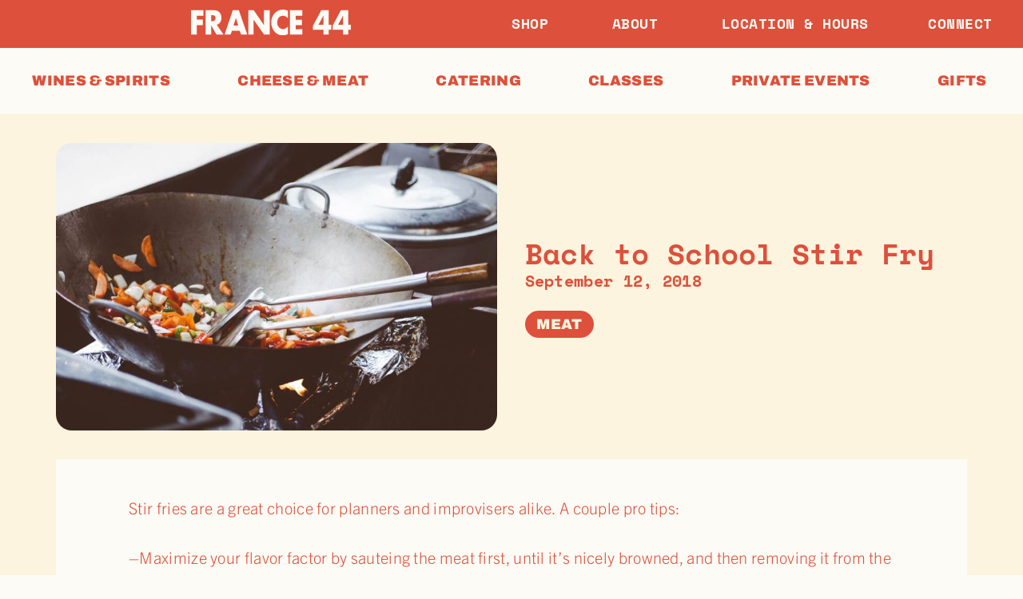

--- FILE ---
content_type: text/html; charset=UTF-8
request_url: https://www.france44.com/meat/2018-9-12-back-to-school-stir-fry/
body_size: 31859
content:
<!doctype html><html lang="en-US" prefix="og: https://ogp.me/ns#"><head><script data-no-optimize="1">var litespeed_docref=sessionStorage.getItem("litespeed_docref");litespeed_docref&&(Object.defineProperty(document,"referrer",{get:function(){return litespeed_docref}}),sessionStorage.removeItem("litespeed_docref"));</script> <meta charset="UTF-8"><meta name="viewport" content="width=device-width, initial-scale=1"><link rel="profile" href="https://gmpg.org/xfn/11"><title>Back to School Stir Fry | France 44</title><meta name="description" content="Stir fries are a great choice for planners and improvisers alike. A couple pro tips:"/><meta name="robots" content="follow, index, max-snippet:-1, max-video-preview:-1, max-image-preview:large"/><link rel="canonical" href="https://www.france44.com/meat/2018-9-12-back-to-school-stir-fry/" /><meta property="og:locale" content="en_US" /><meta property="og:type" content="article" /><meta property="og:title" content="Back to School Stir Fry | France 44" /><meta property="og:description" content="Stir fries are a great choice for planners and improvisers alike. A couple pro tips:" /><meta property="og:url" content="https://www.france44.com/meat/2018-9-12-back-to-school-stir-fry/" /><meta property="og:site_name" content="France 44" /><meta property="article:section" content="Meat" /><meta property="og:updated_time" content="2025-07-11T13:46:12-05:00" /><meta property="og:image" content="https://www.france44.com/wp-content/uploads/2025/06/clem-onojeghuo-r8lDTtSWGUc-unsplash.jpg" /><meta property="og:image:secure_url" content="https://www.france44.com/wp-content/uploads/2025/06/clem-onojeghuo-r8lDTtSWGUc-unsplash.jpg" /><meta property="og:image:width" content="1180" /><meta property="og:image:height" content="630" /><meta property="og:image:alt" content="Back to School Stir Fry" /><meta property="og:image:type" content="image/jpeg" /><meta property="article:published_time" content="2018-09-12T16:44:00-05:00" /><meta property="article:modified_time" content="2025-07-11T13:46:12-05:00" /><meta name="twitter:card" content="summary_large_image" /><meta name="twitter:title" content="Back to School Stir Fry | France 44" /><meta name="twitter:description" content="Stir fries are a great choice for planners and improvisers alike. A couple pro tips:" /><meta name="twitter:image" content="https://www.france44.com/wp-content/uploads/2025/06/clem-onojeghuo-r8lDTtSWGUc-unsplash.jpg" /><meta name="twitter:label1" content="Written by" /><meta name="twitter:data1" content="Sierra L" /><meta name="twitter:label2" content="Time to read" /><meta name="twitter:data2" content="3 minutes" /> <script type="application/ld+json" class="rank-math-schema">{"@context":"https://schema.org","@graph":[{"@type":"Organization","@id":"https://www.france44.com/#organization","name":"France 44","url":"https://www.france44.com","logo":{"@type":"ImageObject","@id":"https://www.france44.com/#logo","url":"https://www.france44.com/wp-content/uploads/2023/01/France-44-logo_fav.svg","contentUrl":"https://www.france44.com/wp-content/uploads/2023/01/France-44-logo_fav.svg","caption":"France 44","inLanguage":"en-US","width":"513.09","height":"513.09"}},{"@type":"WebSite","@id":"https://www.france44.com/#website","url":"https://www.france44.com","name":"France 44","alternateName":"France 44","publisher":{"@id":"https://www.france44.com/#organization"},"inLanguage":"en-US"},{"@type":"ImageObject","@id":"https://www.france44.com/wp-content/uploads/2025/06/clem-onojeghuo-r8lDTtSWGUc-unsplash.jpg","url":"https://www.france44.com/wp-content/uploads/2025/06/clem-onojeghuo-r8lDTtSWGUc-unsplash.jpg","width":"1180","height":"630","caption":"Back to School Stir Fry","inLanguage":"en-US"},{"@type":"WebPage","@id":"https://www.france44.com/meat/2018-9-12-back-to-school-stir-fry/#webpage","url":"https://www.france44.com/meat/2018-9-12-back-to-school-stir-fry/","name":"Back to School Stir Fry | France 44","datePublished":"2018-09-12T16:44:00-05:00","dateModified":"2025-07-11T13:46:12-05:00","isPartOf":{"@id":"https://www.france44.com/#website"},"primaryImageOfPage":{"@id":"https://www.france44.com/wp-content/uploads/2025/06/clem-onojeghuo-r8lDTtSWGUc-unsplash.jpg"},"inLanguage":"en-US"},{"@type":"Person","@id":"https://www.france44.com/author/sierra-l/","name":"Sierra L","url":"https://www.france44.com/author/sierra-l/","image":{"@type":"ImageObject","@id":"https://www.france44.com/wp-content/litespeed/avatar/611725179c1b02e80b891d5bc18061be.jpg?ver=1768912226","url":"https://www.france44.com/wp-content/litespeed/avatar/611725179c1b02e80b891d5bc18061be.jpg?ver=1768912226","caption":"Sierra L","inLanguage":"en-US"},"sameAs":["https://www.liontreegroup.com/"],"worksFor":{"@id":"https://www.france44.com/#organization"}},{"@type":"BlogPosting","headline":"Back to School Stir Fry | France 44","datePublished":"2018-09-12T16:44:00-05:00","dateModified":"2025-07-11T13:46:12-05:00","articleSection":"Meat","author":{"@id":"https://www.france44.com/author/sierra-l/","name":"Sierra L"},"publisher":{"@id":"https://www.france44.com/#organization"},"description":"Stir fries are a great choice for planners and improvisers alike. A couple pro tips:","name":"Back to School Stir Fry | France 44","@id":"https://www.france44.com/meat/2018-9-12-back-to-school-stir-fry/#richSnippet","isPartOf":{"@id":"https://www.france44.com/meat/2018-9-12-back-to-school-stir-fry/#webpage"},"image":{"@id":"https://www.france44.com/wp-content/uploads/2025/06/clem-onojeghuo-r8lDTtSWGUc-unsplash.jpg"},"inLanguage":"en-US","mainEntityOfPage":{"@id":"https://www.france44.com/meat/2018-9-12-back-to-school-stir-fry/#webpage"}}]}</script> <link rel="alternate" title="oEmbed (JSON)" type="application/json+oembed" href="https://www.france44.com/wp-json/oembed/1.0/embed?url=https%3A%2F%2Fwww.france44.com%2Fmeat%2F2018-9-12-back-to-school-stir-fry%2F" /><link rel="alternate" title="oEmbed (XML)" type="text/xml+oembed" href="https://www.france44.com/wp-json/oembed/1.0/embed?url=https%3A%2F%2Fwww.france44.com%2Fmeat%2F2018-9-12-back-to-school-stir-fry%2F&#038;format=xml" /><link rel="stylesheet" type="text/css" href="https://use.typekit.net/aok0fph.css"><style id='wp-img-auto-sizes-contain-inline-css'>img:is([sizes=auto i],[sizes^="auto," i]){contain-intrinsic-size:3000px 1500px}
/*# sourceURL=wp-img-auto-sizes-contain-inline-css */</style><link data-optimized="1" rel='stylesheet' id='hello-elementor-theme-style-css' href='https://www.france44.com/wp-content/litespeed/css/627fe991cbad8eac879d447350e67c5c.css?ver=67c5c' media='all' /><link data-optimized="1" rel='stylesheet' id='jet-menu-hello-css' href='https://www.france44.com/wp-content/litespeed/css/fe0f689bc8cc3894026d7f6302144c63.css?ver=44c63' media='all' /><link data-optimized="1" rel='stylesheet' id='wp-block-library-css' href='https://www.france44.com/wp-content/litespeed/css/4794a9f392e3953d43cb41870870ed28.css?ver=0ed28' media='all' /><link data-optimized="1" rel='stylesheet' id='jet-engine-frontend-css' href='https://www.france44.com/wp-content/litespeed/css/1d46f9b8b884407e2dec977f83bc6fa1.css?ver=c6fa1' media='all' /><style id='global-styles-inline-css'>:root{--wp--preset--aspect-ratio--square: 1;--wp--preset--aspect-ratio--4-3: 4/3;--wp--preset--aspect-ratio--3-4: 3/4;--wp--preset--aspect-ratio--3-2: 3/2;--wp--preset--aspect-ratio--2-3: 2/3;--wp--preset--aspect-ratio--16-9: 16/9;--wp--preset--aspect-ratio--9-16: 9/16;--wp--preset--color--black: #000000;--wp--preset--color--cyan-bluish-gray: #abb8c3;--wp--preset--color--white: #ffffff;--wp--preset--color--pale-pink: #f78da7;--wp--preset--color--vivid-red: #cf2e2e;--wp--preset--color--luminous-vivid-orange: #ff6900;--wp--preset--color--luminous-vivid-amber: #fcb900;--wp--preset--color--light-green-cyan: #7bdcb5;--wp--preset--color--vivid-green-cyan: #00d084;--wp--preset--color--pale-cyan-blue: #8ed1fc;--wp--preset--color--vivid-cyan-blue: #0693e3;--wp--preset--color--vivid-purple: #9b51e0;--wp--preset--gradient--vivid-cyan-blue-to-vivid-purple: linear-gradient(135deg,rgb(6,147,227) 0%,rgb(155,81,224) 100%);--wp--preset--gradient--light-green-cyan-to-vivid-green-cyan: linear-gradient(135deg,rgb(122,220,180) 0%,rgb(0,208,130) 100%);--wp--preset--gradient--luminous-vivid-amber-to-luminous-vivid-orange: linear-gradient(135deg,rgb(252,185,0) 0%,rgb(255,105,0) 100%);--wp--preset--gradient--luminous-vivid-orange-to-vivid-red: linear-gradient(135deg,rgb(255,105,0) 0%,rgb(207,46,46) 100%);--wp--preset--gradient--very-light-gray-to-cyan-bluish-gray: linear-gradient(135deg,rgb(238,238,238) 0%,rgb(169,184,195) 100%);--wp--preset--gradient--cool-to-warm-spectrum: linear-gradient(135deg,rgb(74,234,220) 0%,rgb(151,120,209) 20%,rgb(207,42,186) 40%,rgb(238,44,130) 60%,rgb(251,105,98) 80%,rgb(254,248,76) 100%);--wp--preset--gradient--blush-light-purple: linear-gradient(135deg,rgb(255,206,236) 0%,rgb(152,150,240) 100%);--wp--preset--gradient--blush-bordeaux: linear-gradient(135deg,rgb(254,205,165) 0%,rgb(254,45,45) 50%,rgb(107,0,62) 100%);--wp--preset--gradient--luminous-dusk: linear-gradient(135deg,rgb(255,203,112) 0%,rgb(199,81,192) 50%,rgb(65,88,208) 100%);--wp--preset--gradient--pale-ocean: linear-gradient(135deg,rgb(255,245,203) 0%,rgb(182,227,212) 50%,rgb(51,167,181) 100%);--wp--preset--gradient--electric-grass: linear-gradient(135deg,rgb(202,248,128) 0%,rgb(113,206,126) 100%);--wp--preset--gradient--midnight: linear-gradient(135deg,rgb(2,3,129) 0%,rgb(40,116,252) 100%);--wp--preset--font-size--small: 13px;--wp--preset--font-size--medium: 20px;--wp--preset--font-size--large: 36px;--wp--preset--font-size--x-large: 42px;--wp--preset--spacing--20: 0.44rem;--wp--preset--spacing--30: 0.67rem;--wp--preset--spacing--40: 1rem;--wp--preset--spacing--50: 1.5rem;--wp--preset--spacing--60: 2.25rem;--wp--preset--spacing--70: 3.38rem;--wp--preset--spacing--80: 5.06rem;--wp--preset--shadow--natural: 6px 6px 9px rgba(0, 0, 0, 0.2);--wp--preset--shadow--deep: 12px 12px 50px rgba(0, 0, 0, 0.4);--wp--preset--shadow--sharp: 6px 6px 0px rgba(0, 0, 0, 0.2);--wp--preset--shadow--outlined: 6px 6px 0px -3px rgb(255, 255, 255), 6px 6px rgb(0, 0, 0);--wp--preset--shadow--crisp: 6px 6px 0px rgb(0, 0, 0);}:root { --wp--style--global--content-size: 800px;--wp--style--global--wide-size: 1200px; }:where(body) { margin: 0; }.wp-site-blocks > .alignleft { float: left; margin-right: 2em; }.wp-site-blocks > .alignright { float: right; margin-left: 2em; }.wp-site-blocks > .aligncenter { justify-content: center; margin-left: auto; margin-right: auto; }:where(.wp-site-blocks) > * { margin-block-start: 24px; margin-block-end: 0; }:where(.wp-site-blocks) > :first-child { margin-block-start: 0; }:where(.wp-site-blocks) > :last-child { margin-block-end: 0; }:root { --wp--style--block-gap: 24px; }:root :where(.is-layout-flow) > :first-child{margin-block-start: 0;}:root :where(.is-layout-flow) > :last-child{margin-block-end: 0;}:root :where(.is-layout-flow) > *{margin-block-start: 24px;margin-block-end: 0;}:root :where(.is-layout-constrained) > :first-child{margin-block-start: 0;}:root :where(.is-layout-constrained) > :last-child{margin-block-end: 0;}:root :where(.is-layout-constrained) > *{margin-block-start: 24px;margin-block-end: 0;}:root :where(.is-layout-flex){gap: 24px;}:root :where(.is-layout-grid){gap: 24px;}.is-layout-flow > .alignleft{float: left;margin-inline-start: 0;margin-inline-end: 2em;}.is-layout-flow > .alignright{float: right;margin-inline-start: 2em;margin-inline-end: 0;}.is-layout-flow > .aligncenter{margin-left: auto !important;margin-right: auto !important;}.is-layout-constrained > .alignleft{float: left;margin-inline-start: 0;margin-inline-end: 2em;}.is-layout-constrained > .alignright{float: right;margin-inline-start: 2em;margin-inline-end: 0;}.is-layout-constrained > .aligncenter{margin-left: auto !important;margin-right: auto !important;}.is-layout-constrained > :where(:not(.alignleft):not(.alignright):not(.alignfull)){max-width: var(--wp--style--global--content-size);margin-left: auto !important;margin-right: auto !important;}.is-layout-constrained > .alignwide{max-width: var(--wp--style--global--wide-size);}body .is-layout-flex{display: flex;}.is-layout-flex{flex-wrap: wrap;align-items: center;}.is-layout-flex > :is(*, div){margin: 0;}body .is-layout-grid{display: grid;}.is-layout-grid > :is(*, div){margin: 0;}body{padding-top: 0px;padding-right: 0px;padding-bottom: 0px;padding-left: 0px;}a:where(:not(.wp-element-button)){text-decoration: underline;}:root :where(.wp-element-button, .wp-block-button__link){background-color: #32373c;border-width: 0;color: #fff;font-family: inherit;font-size: inherit;font-style: inherit;font-weight: inherit;letter-spacing: inherit;line-height: inherit;padding-top: calc(0.667em + 2px);padding-right: calc(1.333em + 2px);padding-bottom: calc(0.667em + 2px);padding-left: calc(1.333em + 2px);text-decoration: none;text-transform: inherit;}.has-black-color{color: var(--wp--preset--color--black) !important;}.has-cyan-bluish-gray-color{color: var(--wp--preset--color--cyan-bluish-gray) !important;}.has-white-color{color: var(--wp--preset--color--white) !important;}.has-pale-pink-color{color: var(--wp--preset--color--pale-pink) !important;}.has-vivid-red-color{color: var(--wp--preset--color--vivid-red) !important;}.has-luminous-vivid-orange-color{color: var(--wp--preset--color--luminous-vivid-orange) !important;}.has-luminous-vivid-amber-color{color: var(--wp--preset--color--luminous-vivid-amber) !important;}.has-light-green-cyan-color{color: var(--wp--preset--color--light-green-cyan) !important;}.has-vivid-green-cyan-color{color: var(--wp--preset--color--vivid-green-cyan) !important;}.has-pale-cyan-blue-color{color: var(--wp--preset--color--pale-cyan-blue) !important;}.has-vivid-cyan-blue-color{color: var(--wp--preset--color--vivid-cyan-blue) !important;}.has-vivid-purple-color{color: var(--wp--preset--color--vivid-purple) !important;}.has-black-background-color{background-color: var(--wp--preset--color--black) !important;}.has-cyan-bluish-gray-background-color{background-color: var(--wp--preset--color--cyan-bluish-gray) !important;}.has-white-background-color{background-color: var(--wp--preset--color--white) !important;}.has-pale-pink-background-color{background-color: var(--wp--preset--color--pale-pink) !important;}.has-vivid-red-background-color{background-color: var(--wp--preset--color--vivid-red) !important;}.has-luminous-vivid-orange-background-color{background-color: var(--wp--preset--color--luminous-vivid-orange) !important;}.has-luminous-vivid-amber-background-color{background-color: var(--wp--preset--color--luminous-vivid-amber) !important;}.has-light-green-cyan-background-color{background-color: var(--wp--preset--color--light-green-cyan) !important;}.has-vivid-green-cyan-background-color{background-color: var(--wp--preset--color--vivid-green-cyan) !important;}.has-pale-cyan-blue-background-color{background-color: var(--wp--preset--color--pale-cyan-blue) !important;}.has-vivid-cyan-blue-background-color{background-color: var(--wp--preset--color--vivid-cyan-blue) !important;}.has-vivid-purple-background-color{background-color: var(--wp--preset--color--vivid-purple) !important;}.has-black-border-color{border-color: var(--wp--preset--color--black) !important;}.has-cyan-bluish-gray-border-color{border-color: var(--wp--preset--color--cyan-bluish-gray) !important;}.has-white-border-color{border-color: var(--wp--preset--color--white) !important;}.has-pale-pink-border-color{border-color: var(--wp--preset--color--pale-pink) !important;}.has-vivid-red-border-color{border-color: var(--wp--preset--color--vivid-red) !important;}.has-luminous-vivid-orange-border-color{border-color: var(--wp--preset--color--luminous-vivid-orange) !important;}.has-luminous-vivid-amber-border-color{border-color: var(--wp--preset--color--luminous-vivid-amber) !important;}.has-light-green-cyan-border-color{border-color: var(--wp--preset--color--light-green-cyan) !important;}.has-vivid-green-cyan-border-color{border-color: var(--wp--preset--color--vivid-green-cyan) !important;}.has-pale-cyan-blue-border-color{border-color: var(--wp--preset--color--pale-cyan-blue) !important;}.has-vivid-cyan-blue-border-color{border-color: var(--wp--preset--color--vivid-cyan-blue) !important;}.has-vivid-purple-border-color{border-color: var(--wp--preset--color--vivid-purple) !important;}.has-vivid-cyan-blue-to-vivid-purple-gradient-background{background: var(--wp--preset--gradient--vivid-cyan-blue-to-vivid-purple) !important;}.has-light-green-cyan-to-vivid-green-cyan-gradient-background{background: var(--wp--preset--gradient--light-green-cyan-to-vivid-green-cyan) !important;}.has-luminous-vivid-amber-to-luminous-vivid-orange-gradient-background{background: var(--wp--preset--gradient--luminous-vivid-amber-to-luminous-vivid-orange) !important;}.has-luminous-vivid-orange-to-vivid-red-gradient-background{background: var(--wp--preset--gradient--luminous-vivid-orange-to-vivid-red) !important;}.has-very-light-gray-to-cyan-bluish-gray-gradient-background{background: var(--wp--preset--gradient--very-light-gray-to-cyan-bluish-gray) !important;}.has-cool-to-warm-spectrum-gradient-background{background: var(--wp--preset--gradient--cool-to-warm-spectrum) !important;}.has-blush-light-purple-gradient-background{background: var(--wp--preset--gradient--blush-light-purple) !important;}.has-blush-bordeaux-gradient-background{background: var(--wp--preset--gradient--blush-bordeaux) !important;}.has-luminous-dusk-gradient-background{background: var(--wp--preset--gradient--luminous-dusk) !important;}.has-pale-ocean-gradient-background{background: var(--wp--preset--gradient--pale-ocean) !important;}.has-electric-grass-gradient-background{background: var(--wp--preset--gradient--electric-grass) !important;}.has-midnight-gradient-background{background: var(--wp--preset--gradient--midnight) !important;}.has-small-font-size{font-size: var(--wp--preset--font-size--small) !important;}.has-medium-font-size{font-size: var(--wp--preset--font-size--medium) !important;}.has-large-font-size{font-size: var(--wp--preset--font-size--large) !important;}.has-x-large-font-size{font-size: var(--wp--preset--font-size--x-large) !important;}
:root :where(.wp-block-pullquote){font-size: 1.5em;line-height: 1.6;}
/*# sourceURL=global-styles-inline-css */</style><link data-optimized="1" rel='stylesheet' id='lion_tree_group-frontend-css' href='https://www.france44.com/wp-content/litespeed/css/2401a18559917bce8c926c4e962cca27.css?ver=cca27' media='all' /><link data-optimized="1" rel='stylesheet' id='hello-elementor-css' href='https://www.france44.com/wp-content/litespeed/css/97965bebb8f2a845c2eb59503ef43101.css?ver=43101' media='all' /><link data-optimized="1" rel='stylesheet' id='hello-elementor-header-footer-css' href='https://www.france44.com/wp-content/litespeed/css/70c2518e3db1ac07be741387e1177441.css?ver=77441' media='all' /><link data-optimized="1" rel='stylesheet' id='jet-menu-public-styles-css' href='https://www.france44.com/wp-content/litespeed/css/d9952902eb85fe1208e2b2dce4ac2db3.css?ver=c2db3' media='all' /><link data-optimized="1" rel='stylesheet' id='elementor-frontend-css' href='https://www.france44.com/wp-content/litespeed/css/eb7d14ad6f8712c6badf4da5b553b020.css?ver=3b020' media='all' /><link data-optimized="1" rel='stylesheet' id='widget-image-css' href='https://www.france44.com/wp-content/litespeed/css/db8ba27e271f5fafcef2d2c8d735b492.css?ver=5b492' media='all' /><link data-optimized="1" rel='stylesheet' id='e-animation-fadeIn-css' href='https://www.france44.com/wp-content/litespeed/css/e1ff1213648998fa5ce3e2e0dca04205.css?ver=04205' media='all' /><link data-optimized="1" rel='stylesheet' id='widget-mega-menu-css' href='https://www.france44.com/wp-content/litespeed/css/93528be2569dcd99a2dac04deb328b9f.css?ver=28b9f' media='all' /><link data-optimized="1" rel='stylesheet' id='widget-nested-accordion-css' href='https://www.france44.com/wp-content/litespeed/css/1bcfebf1a1238d33546754dfe9e52825.css?ver=52825' media='all' /><link data-optimized="1" rel='stylesheet' id='widget-heading-css' href='https://www.france44.com/wp-content/litespeed/css/96220bfc6d89512289710f080b177479.css?ver=77479' media='all' /><link data-optimized="1" rel='stylesheet' id='widget-icon-list-css' href='https://www.france44.com/wp-content/litespeed/css/2023fbfd46ba18430d0345099397d82e.css?ver=7d82e' media='all' /><link data-optimized="1" rel='stylesheet' id='e-animation-fadeInDown-css' href='https://www.france44.com/wp-content/litespeed/css/f863316ad8dfd879c8cd5d1a973d523f.css?ver=d523f' media='all' /><link data-optimized="1" rel='stylesheet' id='widget-off-canvas-css' href='https://www.france44.com/wp-content/litespeed/css/c6e526d3cf58ec437ceaa10f35ea3607.css?ver=a3607' media='all' /><link data-optimized="1" rel='stylesheet' id='e-animation-fadeInLeft-css' href='https://www.france44.com/wp-content/litespeed/css/1a6d6ffabe1432375f1461bca2ecb679.css?ver=cb679' media='all' /><link data-optimized="1" rel='stylesheet' id='widget-social-icons-css' href='https://www.france44.com/wp-content/litespeed/css/fff98636a449df18f035263b800a6c37.css?ver=a6c37' media='all' /><link data-optimized="1" rel='stylesheet' id='e-apple-webkit-css' href='https://www.france44.com/wp-content/litespeed/css/97538261f0f5699f5875283748c34b2d.css?ver=34b2d' media='all' /><link data-optimized="1" rel='stylesheet' id='swiper-css' href='https://www.france44.com/wp-content/litespeed/css/63bdc1ae2affc2cd661ea3a758956c73.css?ver=56c73' media='all' /><link data-optimized="1" rel='stylesheet' id='e-swiper-css' href='https://www.france44.com/wp-content/litespeed/css/92bebfb0341c1e0e3c228d960525e3fe.css?ver=5e3fe' media='all' /><link data-optimized="1" rel='stylesheet' id='e-animation-fadeInUp-css' href='https://www.france44.com/wp-content/litespeed/css/dbf1866b4d0bd457b199415ae58b9750.css?ver=b9750' media='all' /><link data-optimized="1" rel='stylesheet' id='e-animation-fadeInRight-css' href='https://www.france44.com/wp-content/litespeed/css/3d9bb8cc1cd66814d45e7eb36dd2d71a.css?ver=2d71a' media='all' /><link data-optimized="1" rel='stylesheet' id='elementor-icons-css' href='https://www.france44.com/wp-content/litespeed/css/de414abe1543e83f3fe36f4e8c3cf419.css?ver=cf419' media='all' /><link data-optimized="1" rel='stylesheet' id='elementor-post-5-css' href='https://www.france44.com/wp-content/litespeed/css/8b7a3d6e903e5ea8fb21e61ffbe831af.css?ver=831af' media='all' /><link data-optimized="1" rel='stylesheet' id='jet-tabs-frontend-css' href='https://www.france44.com/wp-content/litespeed/css/6e2d8cc3d56c38c6d09f748e86648f85.css?ver=48f85' media='all' /><link data-optimized="1" rel='stylesheet' id='elementor-post-470-css' href='https://www.france44.com/wp-content/litespeed/css/e19dd160b17a1e692082858269045c69.css?ver=45c69' media='all' /><link data-optimized="1" rel='stylesheet' id='elementor-post-97-css' href='https://www.france44.com/wp-content/litespeed/css/3de87efab5851e7cf93987d648e87923.css?ver=87923' media='all' /><link data-optimized="1" rel='stylesheet' id='elementor-post-5594-css' href='https://www.france44.com/wp-content/litespeed/css/ae94f45e435bf97b69fbb7890ae89aed.css?ver=89aed' media='all' /><link data-optimized="1" rel='stylesheet' id='elementor-post-141-css' href='https://www.france44.com/wp-content/litespeed/css/91a412d51797ad6fd956f731fe99e892.css?ver=9e892' media='all' /><link data-optimized="1" rel='stylesheet' id='hello-elementor-child-style-css' href='https://www.france44.com/wp-content/litespeed/css/7bced83be2a74fbcddaba6677fbb5b35.css?ver=b5b35' media='all' /><link data-optimized="1" rel='stylesheet' id='elementor-gf-local-archivo-css' href='https://www.france44.com/wp-content/litespeed/css/58e7cc02f1fcf790cfafe7e9fe992882.css?ver=92882' media='all' /><link data-optimized="1" rel='stylesheet' id='elementor-gf-local-spacemono-css' href='https://www.france44.com/wp-content/litespeed/css/f8c57e99c5ba79e6758ab6905c75aad8.css?ver=5aad8' media='all' /><link data-optimized="1" rel='stylesheet' id='elementor-icons-shared-0-css' href='https://www.france44.com/wp-content/litespeed/css/4e4307ecdedb1ac5846c5276eafd8597.css?ver=d8597' media='all' /><link data-optimized="1" rel='stylesheet' id='elementor-icons-fa-brands-css' href='https://www.france44.com/wp-content/litespeed/css/a2e406c48d76c52a0e8f4c0b1b5aee78.css?ver=aee78' media='all' /> <script src="https://www.france44.com/wp-includes/js/jquery/jquery.min.js" id="jquery-core-js"></script> <script data-optimized="1" src="https://www.france44.com/wp-content/litespeed/js/71eff5ee75cbf32cff77c8d1ced1212f.js?ver=1212f" id="jquery-migrate-js" defer data-deferred="1"></script> <link rel="https://api.w.org/" href="https://www.france44.com/wp-json/" /><link rel="alternate" title="JSON" type="application/json" href="https://www.france44.com/wp-json/wp/v2/posts/2593" /><link rel="EditURI" type="application/rsd+xml" title="RSD" href="https://www.france44.com/xmlrpc.php?rsd" /><link rel='shortlink' href='https://www.france44.com/?p=2593' />
 <script src="https://www.googletagmanager.com/gtag/js?id=AW-948418624" defer data-deferred="1"></script> <script src="[data-uri]" defer></script>  <script>(function(w,d,s,l,i){w[l]=w[l]||[];w[l].push({'gtm.start':
new Date().getTime(),event:'gtm.js'});var f=d.getElementsByTagName(s)[0],
j=d.createElement(s),dl=l!='dataLayer'?'&l='+l:'';j.async=true;j.src=
'https://www.googletagmanager.com/gtm.js?id='+i+dl;f.parentNode.insertBefore(j,f);
})(window,document,'script','dataLayer','GTM-MJSXMN6');</script> <link rel="icon" href="https://www.france44.com/wp-content/uploads/2023/01/France-44-logo_fav.svg" sizes="32x32" /><link rel="icon" href="https://www.france44.com/wp-content/uploads/2023/01/France-44-logo_fav.svg" sizes="192x192" /><link rel="apple-touch-icon" href="https://www.france44.com/wp-content/uploads/2023/01/France-44-logo_fav.svg" /><meta name="msapplication-TileImage" content="https://www.france44.com/wp-content/uploads/2023/01/France-44-logo_fav.svg" /><style id="wp-custom-css">/* IMAGE ADJUSTMENTS / MAKE SAME SIZE */
.ltg_img_ratio img, .ltg_img_ratio .elementor-testimonial__image {
    aspect-ratio: 1 / 1.25;
    object-fit: cover;
}

.ltg_img_ratio .swiper-wrapper{
    -webkit-transition-timing-function: linear !important;
  transition-timing-function: linear !important; 
}


.ltg_img_ratio .elementor-testimonial__image {
    flex-shrink: 1;
}

.ltg_slider-thumbnails.elementor-widget-jet-slider .jet-slider .slider-pro .jet-slider__item {
	border-radius: 20px!important;
}
.ltg_slider-thumbnails .sp-thumbnail-container {
	border-radius: 5px;
}
/* END IMAGE ADJUSTMENTS */


/*BLOG LINKS STYLING*/
.single.single-post .elementor-widget-theme-post-content a, .single.single-cheese-blog .elementor-widget-theme-post-content a {
	font-family: 'space mono', sans-serif;
	font-weight: bold;
	
	&:hover {
		text-decoration: underline;
	text-underline-offset: 0.15em;
	text-decoration-thickness: 2px;
	text-decoration-color: currentcolor;
	}
}

.single.single-post .elementor-widget-theme-post-content p {
	margin-bottom: 1.6em
}


/* GRAVITY FORM STYLING */ 
#gform_7 .gfield input:focus, #gform_7 .gfield input:focus-within, #gform_7 .gfield textarea:focus, #gform_7 .gfield textarea:focus-within {
    border-color: #f38b01;
}

#gform_submit_button_7 {
    color: #f38b01;
    border-color: #f38b01;
    
    &:hover {
			color: #fdfbf5;
        background: #f38b01;
    }
}

#gform_fields_5 .gform-field-label {
	color: #DD503B;
	font-family: 'archivo', sans-serif;
	text-transform: uppercase;
	font-weight: 900;
}

.gform_heading {
	display: none;
}

.gfield input, .gfield textarea, .gfield select {
	background: #fff;
	border: none;
	border-bottom: 2px solid transparent;
	border-radius: 0;
	font-weight: 300;
	
	&:focus {
		outline: none;
		border-color: #DD503B;
	}
}

.gform_button.button {
	font-family: var(--e-global-typography-4dc66b3-font-family), Sans-serif;
    font-weight: var(--e-global-typography-4dc66b3-font-weight);
    text-transform: var(--e-global-typography-4dc66b3-text-transform);
	border-radius: 100px;
	border: 2px solid #DD503B;
	color: #DD503B;
	background: transparent;
	
	&:hover {
	color: #fdfbf5;
		background: #DD503B;
}
}


/*END GRAVITY FORM STYLING*/

.elementor-widget-text-editor ul li:last-child, .elementor-widget-text-editor ol li:last-child, .elementor-widget-theme-post-content ul li:last-child, .elementor-widget-theme-post-content ol li:last-child {
	margin-bottom: 15px
}

.ltg_slider-thumbnails .sp-bottom-thumbnails { margin: 5px 0}

.jet-price-list {
	padding: 0
}

@media screen and (max-width: 767px) {
	#ltg_hero_slider .elementor-swiper-button.elementor-swiper-button-prev, #ltg_hero_slider .elementor-swiper-button.elementor-swiper-button-next, .elementor-element .ltg_carousel_arrows .jet-listing-grid__slider-icon.prev-arrow.slick-arrow, .elementor-element .ltg_carousel_arrows .jet-listing-grid__slider-icon.next-arrow.slick-arrow, .ltg_carousel_arrows .jet-arrow.prev-arrow.slick-arrow, .ltg_carousel_arrows .jet-arrow.next-arrow.slick-arrow{
		display: none!important
	}
}

.ltg_icon .elementor-widget-container, .elementor-swiper-button.elementor-swiper-button-prev, .elementor-swiper-button.elementor-swiper-button-next {
		height: 32px!important;
		width: 32px!important;
	}


/*HOMEPAGE HERO LISTING GRID ARROWS*/
.elementor-element .ltg_carousel_arrows .jet-listing-grid__slider-icon, .elementor-element .ltg_slider_arrows_show .jet-listing-grid__slider-icon{
		border: 2px solid #de513c;
	border-radius: 100px;
	transition: all .3s ease;
}

	.elementor-element .ltg_carousel_arrows .jet-listing-grid__slider-icon.prev-arrow:hover,  .elementor-element .ltg_carousel_arrows .jet-listing-grid__slider-icon.next-arrow:hover, .ltg_slider_arrows_show .jet-listing-grid__slider-icon.next-arrow:hover, .ltg_slider_arrows_show .jet-listing-grid__slider-icon.prev-arrow:hover {
		background: transparent;
		color: #de513c
			}

/* BREAKPOINT FIX */
@media (max-width: 1125px) and (min-width: 768px) {
	.ltg_breakpoint {
		width: inherit!important;
	}
	.ltg_icon .elementor-icon i{
		padding: 2px 9px;
	}
	.elementor-swiper-button.elementor-swiper-button-next {
	padding: 3px 9px 3px 9px !important;
}
	.elementor-swiper-button.elementor-swiper-button-prev {
	padding: 3px 8px 3px 7px !important;
}
}

@media (max-width: 1125px) {
	.ltg_icon .elementor-widget-container, .elementor-swiper-button.elementor-swiper-button-prev, .elementor-swiper-button.elementor-swiper-button-next {
		height: 30px!important;
		width: 30px!important;
	}
}
	
.elementor-swiper-button.elementor-swiper-button-next {
padding: 4px 8px 4px 10px!important;
}

.elementor-swiper-button.elementor-swiper-button-prev {
padding: 4px 8px 4px 8px!important;
}

/* BLOG ANIMATION */
#ltg_blog_continuous  .slick-track{
-webkit-transition-timing-function: linear !important;
transition-timing-function: linear !important;
}
	
	
/* HOVER STYLES */ 

/* TEXT UNDERLINE ON CONTAINER OR ELEMENT HOVER */
.ltg_con:hover .ltg_underline .jet-headline__first, .ltg_con:hover .ltg_underline .elementor-heading-title, .ltg_con:hover .ltg_underline_w .elementor-heading-title, .elementor-widget-text-editor a:hover, .elementor-heading-title a:hover {
	text-decoration: underline;
	text-underline-offset: 0.15em;
	text-decoration-thickness: 2px;
	text-decoration-color: currentcolor;
}

.ltg_con:hover .ltg_underline_fix .jet-headline__first, .elementor-element .ltg_underline_fix .elementor-icon-list-items:not(.elementor-inline-items) .elementor-icon-list-item a:hover {
	text-decoration-color: #DD503B;
}

/* ICON STYLING */
.ltg_icon:hover .elementor-icon i{
	color: #fdfbf5
}

.ltg_event_icon:hover .elementor-icon i { color: #14282D
}

.ltg_green_icon:hover .elementor-icon i { color: #939147
}

.ltg_fill_icon:hover .elementor-icon i { color: #DD503B
}

.ltg_con .ltg_img_hov {
    transition: all .3s ease;
}

.ltg_con:hover .ltg_img_hov {
    transform: translateY(-4px);
}

/*ICON LIST LINKS*/
.elementor-element .elementor-icon-list-items:not(.elementor-inline-items) .elementor-icon-list-item a:hover {
	text-decoration: underline;
	text-decoration-color: #fdfbf5;
	  text-underline-offset: 0.15em;
	text-decoration-thickness: 2px;
}



 /* END HOVER STYLES */


/*MIXED TYPEFACE STYLING*/
.hero_heading {
	font-family: 'archivo', sans-serif;
    font-size: 105%;
    font-weight: 900;
}

.mixed_heading_2 {
	    font-family: 'archivo', sans-serif;
    font-size: 110%;
    font-weight: 900;
    text-transform: uppercase;
}

.mixed_heading {
	font-family: 'archivo', sans-serif;
    font-size: 120%;
    font-weight: 900;
    text-transform: uppercase;
}

.main_heading {
	 font-family: 'archivo', sans-serif;
	font-size: 20px;
   font-weight: 900;
   text-transform: uppercase;
}

.menu_headingv2 {
	 font-family: 'archivo', sans-serif;
	font-size: inherit;
   font-weight: 900;
   text-transform: uppercase;
}

@media screen and (min-width: 768px) and (max-width: 1125px) {
	.menu_headingv2, .main_heading {
		font-size: inherit;
	}
}


@media screen and (max-width: 767px) {
	.menu_headingv2, .main_heading {
		font-size: inherit;
	}
}</style></head><body class="wp-singular post-template-default single single-post postid-2593 single-format-standard wp-custom-logo wp-embed-responsive wp-theme-hello-elementor wp-child-theme-hello-theme-child-master hello-elementor-default jet-mega-menu-location elementor-default elementor-kit-5 elementor-page-5594"><noscript><iframe src="https://www.googletagmanager.com/ns.html?id=GTM-MJSXMN6"
height="0" width="0" style="display:none;visibility:hidden"></iframe></noscript><a class="skip-link screen-reader-text" href="#content">Skip to content</a><header data-elementor-type="header" data-elementor-id="470" class="elementor elementor-470 elementor-location-header" data-elementor-post-type="elementor_library"><div class="elementor-element elementor-element-42e49e2 e-con-full e-flex e-con e-parent" data-id="42e49e2" data-element_type="container" data-settings="{&quot;background_background&quot;:&quot;classic&quot;,&quot;jet_parallax_layout_list&quot;:[]}"><div class="elementor-element elementor-element-ed1d297 e-con-full e-flex e-con e-child" data-id="ed1d297" data-element_type="container" data-settings="{&quot;background_background&quot;:&quot;classic&quot;,&quot;jet_parallax_layout_list&quot;:[]}"><div class="elementor-element elementor-element-87ea285 e-con-full e-flex e-con e-child" data-id="87ea285" data-element_type="container" data-settings="{&quot;jet_parallax_layout_list&quot;:[]}"><div class="elementor-element elementor-element-a67fad9 elementor-widget elementor-widget-theme-site-logo elementor-widget-image" data-id="a67fad9" data-element_type="widget" data-widget_type="theme-site-logo.default"><div class="elementor-widget-container">
<a href="https://www.france44.com">
<img width="125" height="20" src="https://www.france44.com/wp-content/uploads/2025/05/France-44-logo_fdfbf5.svg" class="attachment-full size-full wp-image-22" alt="France 44 Logo" />				</a></div></div></div><div class="elementor-element elementor-element-b0e7fb2 e-con-full e-flex e-con e-child" data-id="b0e7fb2" data-element_type="container" data-settings="{&quot;jet_parallax_layout_list&quot;:[]}"><div class="elementor-element elementor-element-c1cae3a e-fit_to_content elementor-hidden-tablet elementor-hidden-mobile e-n-menu-layout-horizontal e-n-menu-tablet elementor-widget elementor-widget-n-menu" data-id="c1cae3a" data-element_type="widget" data-settings="{&quot;menu_items&quot;:[{&quot;item_title&quot;:&quot;Shop&quot;,&quot;_id&quot;:&quot;b593423&quot;,&quot;item_dropdown_content&quot;:&quot;yes&quot;,&quot;item_link&quot;:{&quot;url&quot;:&quot;&quot;,&quot;is_external&quot;:&quot;&quot;,&quot;nofollow&quot;:&quot;&quot;,&quot;custom_attributes&quot;:&quot;&quot;},&quot;item_icon&quot;:{&quot;value&quot;:&quot;&quot;,&quot;library&quot;:&quot;&quot;},&quot;item_icon_active&quot;:null,&quot;element_id&quot;:&quot;&quot;},{&quot;item_title&quot;:&quot;About&quot;,&quot;item_dropdown_content&quot;:&quot;yes&quot;,&quot;_id&quot;:&quot;42a19c4&quot;,&quot;__dynamic__&quot;:[],&quot;item_link&quot;:{&quot;url&quot;:&quot;&quot;,&quot;is_external&quot;:&quot;&quot;,&quot;nofollow&quot;:&quot;&quot;,&quot;custom_attributes&quot;:&quot;&quot;},&quot;item_icon&quot;:{&quot;value&quot;:&quot;&quot;,&quot;library&quot;:&quot;&quot;},&quot;item_icon_active&quot;:null,&quot;element_id&quot;:&quot;&quot;},{&quot;item_title&quot;:&quot;Location &amp; Hours&quot;,&quot;_id&quot;:&quot;83daca2&quot;,&quot;item_link&quot;:{&quot;url&quot;:&quot;https:\/\/www.france44.com\/location-hours\/&quot;,&quot;is_external&quot;:&quot;&quot;,&quot;nofollow&quot;:&quot;&quot;,&quot;custom_attributes&quot;:&quot;&quot;},&quot;__dynamic__&quot;:{&quot;item_link&quot;:&quot;[elementor-tag id=\&quot;961fcbc\&quot; name=\&quot;internal-url\&quot; settings=\&quot;%7B%22type%22%3A%22post%22%2C%22post_id%22%3A%22950%22%7D\&quot;]&quot;},&quot;item_dropdown_content&quot;:&quot;no&quot;,&quot;item_icon&quot;:{&quot;value&quot;:&quot;&quot;,&quot;library&quot;:&quot;&quot;},&quot;item_icon_active&quot;:null,&quot;element_id&quot;:&quot;&quot;},{&quot;item_title&quot;:&quot;Connect&quot;,&quot;item_link&quot;:{&quot;url&quot;:&quot;https:\/\/www.france44.com\/contact\/&quot;,&quot;is_external&quot;:&quot;&quot;,&quot;nofollow&quot;:&quot;&quot;,&quot;custom_attributes&quot;:&quot;&quot;},&quot;_id&quot;:&quot;a29dbd7&quot;,&quot;__dynamic__&quot;:{&quot;item_link&quot;:&quot;[elementor-tag id=\&quot;79d4152\&quot; name=\&quot;internal-url\&quot; settings=\&quot;%7B%22type%22%3A%22post%22%2C%22post_id%22%3A%221500%22%7D\&quot;]&quot;},&quot;item_dropdown_content&quot;:&quot;no&quot;,&quot;item_icon&quot;:{&quot;value&quot;:&quot;&quot;,&quot;library&quot;:&quot;&quot;},&quot;item_icon_active&quot;:null,&quot;element_id&quot;:&quot;&quot;}],&quot;item_position_horizontal&quot;:&quot;stretch&quot;,&quot;content_width&quot;:&quot;fit_to_content&quot;,&quot;content_horizontal_position&quot;:&quot;left&quot;,&quot;open_animation&quot;:&quot;fadeIn&quot;,&quot;menu_item_title_distance_from_content&quot;:{&quot;unit&quot;:&quot;px&quot;,&quot;size&quot;:10,&quot;sizes&quot;:[]},&quot;item_position_horizontal_mobile&quot;:&quot;center&quot;,&quot;menu_item_title_distance_from_content_mobile&quot;:{&quot;unit&quot;:&quot;px&quot;,&quot;size&quot;:0,&quot;sizes&quot;:[]},&quot;item_layout&quot;:&quot;horizontal&quot;,&quot;open_on&quot;:&quot;hover&quot;,&quot;horizontal_scroll&quot;:&quot;disable&quot;,&quot;breakpoint_selector&quot;:&quot;tablet&quot;,&quot;menu_item_title_distance_from_content_widescreen&quot;:{&quot;unit&quot;:&quot;px&quot;,&quot;size&quot;:&quot;&quot;,&quot;sizes&quot;:[]},&quot;menu_item_title_distance_from_content_laptop&quot;:{&quot;unit&quot;:&quot;px&quot;,&quot;size&quot;:&quot;&quot;,&quot;sizes&quot;:[]},&quot;menu_item_title_distance_from_content_tablet&quot;:{&quot;unit&quot;:&quot;px&quot;,&quot;size&quot;:&quot;&quot;,&quot;sizes&quot;:[]}}" data-widget_type="mega-menu.default"><div class="elementor-widget-container"><nav class="e-n-menu" data-widget-number="203" aria-label="Pre-Menu">
<button class="e-n-menu-toggle" id="menu-toggle-203" aria-haspopup="true" aria-expanded="false" aria-controls="menubar-203" aria-label="Menu Toggle">
<span class="e-n-menu-toggle-icon e-open">
<i class="eicon-menu-bar"></i>			</span>
<span class="e-n-menu-toggle-icon e-close">
<i class="eicon-close"></i>			</span>
</button><div class="e-n-menu-wrapper" id="menubar-203" aria-labelledby="menu-toggle-203"><ul class="e-n-menu-heading"><li class="e-n-menu-item"><div id="e-n-menu-title-2031" class="e-n-menu-title"><div class="e-n-menu-title-container">												<span class="e-n-menu-title-text">
Shop						</span></div>											<button id="e-n-menu-dropdown-icon-2031" class="e-n-menu-dropdown-icon e-focus" data-tab-index="1" aria-haspopup="true" aria-expanded="false" aria-controls="e-n-menu-content-2031" >
<span class="e-n-menu-dropdown-icon-opened">
<span class="elementor-screen-only">Close Shop</span>
</span>
<span class="e-n-menu-dropdown-icon-closed">
<span class="elementor-screen-only">Open Shop</span>
</span>
</button></div><div class="e-n-menu-content"><div id="e-n-menu-content-2031" data-tab-index="1" aria-labelledby="e-n-menu-dropdown-icon-2031" class="elementor-element elementor-element-3417268 e-con-full ltg_iconlist_links e-flex e-con e-child" data-id="3417268" data-element_type="container" data-settings="{&quot;jet_parallax_layout_list&quot;:[],&quot;background_background&quot;:&quot;classic&quot;}"><div class="elementor-element elementor-element-c182869 e-con-full e-flex e-con e-child" data-id="c182869" data-element_type="container" data-settings="{&quot;jet_parallax_layout_list&quot;:[]}"><div class="elementor-element elementor-element-9568698 elementor-widget elementor-widget-template" data-id="9568698" data-element_type="widget" data-widget_type="template.default"><div class="elementor-widget-container"><div class="elementor-template"><div data-elementor-type="container" data-elementor-id="1765" class="elementor elementor-1765" data-elementor-post-type="elementor_library"><div class="elementor-element elementor-element-24d8fd7d e-con-full e-flex e-con e-child" data-id="24d8fd7d" data-element_type="container" data-settings="{&quot;jet_parallax_layout_list&quot;:[],&quot;background_background&quot;:&quot;classic&quot;}"><div class="elementor-element elementor-element-3e3cb2c6 elementor-icon-list--layout-traditional elementor-list-item-link-full_width elementor-widget elementor-widget-icon-list" data-id="3e3cb2c6" data-element_type="widget" data-widget_type="icon-list.default"><div class="elementor-widget-container"><ul class="elementor-icon-list-items"><li class="elementor-icon-list-item">
<a href="https://shop.france44.com/" target="_blank"><span class="elementor-icon-list-text">Wines &amp; Spirits</span>
</a></li><li class="elementor-icon-list-item">
<a href="https://order.chownow.com/order/18982/locations/27230?cn_script=true" target="_blank"><span class="elementor-icon-list-text">Artisan Food</span>
</a></li></ul></div></div></div></div></div></div></div></div></div></div></li><li class="e-n-menu-item"><div id="e-n-menu-title-2032" class="e-n-menu-title"><div class="e-n-menu-title-container">												<span class="e-n-menu-title-text">
About						</span></div>											<button id="e-n-menu-dropdown-icon-2032" class="e-n-menu-dropdown-icon e-focus" data-tab-index="2" aria-haspopup="true" aria-expanded="false" aria-controls="e-n-menu-content-2032" >
<span class="e-n-menu-dropdown-icon-opened">
<span class="elementor-screen-only">Close About</span>
</span>
<span class="e-n-menu-dropdown-icon-closed">
<span class="elementor-screen-only">Open About</span>
</span>
</button></div><div class="e-n-menu-content"><div id="e-n-menu-content-2032" data-tab-index="2" aria-labelledby="e-n-menu-dropdown-icon-2032" class="elementor-element elementor-element-46b84db e-con-full ltg_iconlist_links e-flex e-con e-child" data-id="46b84db" data-element_type="container" data-settings="{&quot;jet_parallax_layout_list&quot;:[],&quot;background_background&quot;:&quot;classic&quot;}"><div class="elementor-element elementor-element-f0b1e6a e-con-full e-flex e-con e-child" data-id="f0b1e6a" data-element_type="container" data-settings="{&quot;jet_parallax_layout_list&quot;:[]}"><div class="elementor-element elementor-element-00fa57d elementor-widget elementor-widget-template" data-id="00fa57d" data-element_type="widget" data-widget_type="template.default"><div class="elementor-widget-container"><div class="elementor-template"><div data-elementor-type="container" data-elementor-id="1768" class="elementor elementor-1768" data-elementor-post-type="elementor_library"><div class="elementor-element elementor-element-3f7177cc e-con-full e-flex e-con e-child" data-id="3f7177cc" data-element_type="container" data-settings="{&quot;jet_parallax_layout_list&quot;:[],&quot;background_background&quot;:&quot;classic&quot;}"><div class="elementor-element elementor-element-67bb535e elementor-mobile-align-start elementor-icon-list--layout-traditional elementor-list-item-link-full_width elementor-widget elementor-widget-icon-list" data-id="67bb535e" data-element_type="widget" data-widget_type="icon-list.default"><div class="elementor-widget-container"><ul class="elementor-icon-list-items"><li class="elementor-icon-list-item">
<a href="https://www.france44.com/our-team/"><span class="elementor-icon-list-text">Our Team</span>
</a></li><li class="elementor-icon-list-item">
<a href="https://www.france44.com/about/"><span class="elementor-icon-list-text">Our Story</span>
</a></li><li class="elementor-icon-list-item">
<a href="https://www.france44.com/blog/"><span class="elementor-icon-list-text">Blog</span>
</a></li></ul></div></div></div></div></div></div></div></div></div></div></li><li class="e-n-menu-item"><div id="e-n-menu-title-2033" class="e-n-menu-title">
<a class="e-n-menu-title-container e-focus e-link" href="https://www.france44.com/location-hours/">												<span class="e-n-menu-title-text">
Location & Hours						</span>
</a></div></li><li class="e-n-menu-item"><div id="e-n-menu-title-2034" class="e-n-menu-title">
<a class="e-n-menu-title-container e-focus e-link" href="https://www.france44.com/contact/">												<span class="e-n-menu-title-text">
Connect						</span>
</a></div></li></ul></div></nav></div></div><div class="elementor-element elementor-element-35063ba elementor-hidden-widescreen elementor-hidden-desktop elementor-hidden-laptop elementor-view-default elementor-widget elementor-widget-icon" data-id="35063ba" data-element_type="widget" data-widget_type="icon.default"><div class="elementor-widget-container"><div class="elementor-icon-wrapper">
<a class="elementor-icon" href="#elementor-action%3Aaction%3Doff_canvas%3Aopen%26settings%3DeyJpZCI6IjkzNDIzYTkiLCJkaXNwbGF5TW9kZSI6Im9wZW4ifQ%3D%3D">
<svg xmlns="http://www.w3.org/2000/svg" id="uuid-da8a6415-2be9-44ff-a78f-e5ca04c52477" data-name="ICON" width="48" height="34" viewBox="0 0 48 34"><path d="M46,4H2c-1.1,0-2-.9-2-2S.9,0,2,0h44c1.1,0,2,.9,2,2s-.9,2-2,2Z"></path><path d="M46,14H2c-1.1,0-2-.9-2-2s.9-2,2-2h44c1.1,0,2,.9,2,2s-.9,2-2,2Z"></path><path d="M46,24H2c-1.1,0-2-.9-2-2s.9-2,2-2h44c1.1,0,2,.9,2,2s-.9,2-2,2Z"></path><path d="M46,34H2c-1.1,0-2-.9-2-2s.9-2,2-2h44c1.1,0,2,.9,2,2s-.9,2-2,2Z"></path></svg>			</a></div></div></div></div><div class="elementor-element elementor-element-93423a9 elementor-widget elementor-widget-off-canvas" data-id="93423a9" data-element_type="widget" data-settings="{&quot;entrance_animation&quot;:&quot;fadeInDown&quot;,&quot;exit_animation&quot;:&quot;fadeIn&quot;,&quot;prevent_scroll&quot;:&quot;yes&quot;}" data-widget_type="off-canvas.default"><div class="elementor-widget-container"><div id="off-canvas-93423a9" class="e-off-canvas" role="dialog" aria-hidden="true" aria-label="Mobile Menu" aria-modal="true" inert="" data-delay-child-handlers="true"><div class="e-off-canvas__overlay"></div><div class="e-off-canvas__main"><div class="e-off-canvas__content"><div class="elementor-element elementor-element-b3239b5 e-con-full e-flex e-con e-child" data-id="b3239b5" data-element_type="container" data-settings="{&quot;jet_parallax_layout_list&quot;:[]}"><div class="elementor-element elementor-element-b049799 e-con-full e-flex e-con e-child" data-id="b049799" data-element_type="container" data-settings="{&quot;background_background&quot;:&quot;classic&quot;,&quot;jet_parallax_layout_list&quot;:[]}"><div class="elementor-element elementor-element-0f45dcf e-con-full e-flex e-con e-child" data-id="0f45dcf" data-element_type="container" data-settings="{&quot;jet_parallax_layout_list&quot;:[]}"><div class="elementor-element elementor-element-1d67c3c elementor-widget elementor-widget-theme-site-logo elementor-widget-image" data-id="1d67c3c" data-element_type="widget" data-widget_type="theme-site-logo.default"><div class="elementor-widget-container">
<a href="https://www.france44.com">
<img width="125" height="20" src="https://www.france44.com/wp-content/uploads/2025/05/France-44-logo_fdfbf5.svg" class="attachment-full size-full wp-image-22" alt="France 44 Logo" />				</a></div></div></div><div class="elementor-element elementor-element-aa879c1 e-con-full e-flex e-con e-child" data-id="aa879c1" data-element_type="container" data-settings="{&quot;jet_parallax_layout_list&quot;:[]}"><div class="elementor-element elementor-element-128cbd5 elementor-view-default elementor-widget elementor-widget-icon" data-id="128cbd5" data-element_type="widget" data-widget_type="icon.default"><div class="elementor-widget-container"><div class="elementor-icon-wrapper">
<a class="elementor-icon" href="#elementor-action%3Aaction%3Doff_canvas%3Aclose%26settings%3DeyJpZCI6IjkzNDIzYTkiLCJkaXNwbGF5TW9kZSI6ImNsb3NlIn0%3D">
<svg xmlns="http://www.w3.org/2000/svg" id="uuid-7149e8d5-6c0d-4d9c-9d64-669216c88f62" data-name="ICON" width="35.11" height="35.11" viewBox="0 0 35.11 35.11"><path d="M34.53,3.41L3.41,34.53c-.78.78-2.05.78-2.83,0s-.78-2.05,0-2.83L31.7.59c.78-.78,2.05-.78,2.83,0s.78,2.05,0,2.83Z"></path><path d="M31.7,34.53L.59,3.41C-.2,2.63-.2,1.37.59.59S2.63-.2,3.41.59l31.11,31.11c.78.78.78,2.05,0,2.83s-2.05.78-2.83,0Z"></path></svg>			</a></div></div></div></div></div><div class="elementor-element elementor-element-a7ccc16 e-con-full e-flex e-con e-child" data-id="a7ccc16" data-element_type="container" data-settings="{&quot;background_background&quot;:&quot;classic&quot;,&quot;jet_parallax_layout_list&quot;:[]}"><div class="elementor-element elementor-element-6f85ed3 e-con-full e-flex e-con e-child" data-id="6f85ed3" data-element_type="container" data-settings="{&quot;jet_parallax_layout_list&quot;:[]}"><div class="elementor-element elementor-element-705f209 elementor-widget-tablet__width-initial elementor-widget elementor-widget-n-accordion" data-id="705f209" data-element_type="widget" data-settings="{&quot;default_state&quot;:&quot;all_collapsed&quot;,&quot;max_items_expended&quot;:&quot;one&quot;,&quot;n_accordion_animation_duration&quot;:{&quot;unit&quot;:&quot;ms&quot;,&quot;size&quot;:400,&quot;sizes&quot;:[]}}" data-widget_type="nested-accordion.default"><div class="elementor-widget-container"><div class="e-n-accordion" aria-label="Accordion. Open links with Enter or Space, close with Escape, and navigate with Arrow Keys">
<details id="e-n-accordion-item-1170" class="e-n-accordion-item" >
<summary class="e-n-accordion-item-title" data-accordion-index="1" tabindex="0" aria-expanded="false" aria-controls="e-n-accordion-item-1170" >
<span class='e-n-accordion-item-title-header'><div class="e-n-accordion-item-title-text"> Shop</div></span>
</summary><div role="region" aria-labelledby="e-n-accordion-item-1170" class="elementor-element elementor-element-a53ea88 e-con-full e-flex e-con e-child" data-id="a53ea88" data-element_type="container" data-settings="{&quot;jet_parallax_layout_list&quot;:[]}"><div class="elementor-element elementor-element-ab1016f elementor-widget elementor-widget-template" data-id="ab1016f" data-element_type="widget" data-widget_type="template.default"><div class="elementor-widget-container"><div class="elementor-template"><div data-elementor-type="container" data-elementor-id="1765" class="elementor elementor-1765" data-elementor-post-type="elementor_library"><div class="elementor-element elementor-element-24d8fd7d e-con-full e-flex e-con e-child" data-id="24d8fd7d" data-element_type="container" data-settings="{&quot;jet_parallax_layout_list&quot;:[],&quot;background_background&quot;:&quot;classic&quot;}"><div class="elementor-element elementor-element-3e3cb2c6 elementor-icon-list--layout-traditional elementor-list-item-link-full_width elementor-widget elementor-widget-icon-list" data-id="3e3cb2c6" data-element_type="widget" data-widget_type="icon-list.default"><div class="elementor-widget-container"><ul class="elementor-icon-list-items"><li class="elementor-icon-list-item">
<a href="https://shop.france44.com/" target="_blank"><span class="elementor-icon-list-text">Wines &amp; Spirits</span>
</a></li><li class="elementor-icon-list-item">
<a href="https://order.chownow.com/order/18982/locations/27230?cn_script=true" target="_blank"><span class="elementor-icon-list-text">Artisan Food</span>
</a></li></ul></div></div></div></div></div></div></div></div>
</details></div></div></div><div class="elementor-element elementor-element-5e97964 elementor-widget-tablet__width-initial elementor-widget elementor-widget-n-accordion" data-id="5e97964" data-element_type="widget" data-settings="{&quot;default_state&quot;:&quot;all_collapsed&quot;,&quot;max_items_expended&quot;:&quot;one&quot;,&quot;n_accordion_animation_duration&quot;:{&quot;unit&quot;:&quot;ms&quot;,&quot;size&quot;:400,&quot;sizes&quot;:[]}}" data-widget_type="nested-accordion.default"><div class="elementor-widget-container"><div class="e-n-accordion" aria-label="Accordion. Open links with Enter or Space, close with Escape, and navigate with Arrow Keys">
<details id="e-n-accordion-item-9910" class="e-n-accordion-item" >
<summary class="e-n-accordion-item-title" data-accordion-index="1" tabindex="0" aria-expanded="false" aria-controls="e-n-accordion-item-9910" >
<span class='e-n-accordion-item-title-header'><div class="e-n-accordion-item-title-text"> About</div></span>
</summary><div role="region" aria-labelledby="e-n-accordion-item-9910" class="elementor-element elementor-element-3e50c96 e-con-full e-flex e-con e-child" data-id="3e50c96" data-element_type="container" data-settings="{&quot;jet_parallax_layout_list&quot;:[]}"><div class="elementor-element elementor-element-2b8c4fb elementor-widget elementor-widget-template" data-id="2b8c4fb" data-element_type="widget" data-widget_type="template.default"><div class="elementor-widget-container"><div class="elementor-template"><div data-elementor-type="container" data-elementor-id="1768" class="elementor elementor-1768" data-elementor-post-type="elementor_library"><div class="elementor-element elementor-element-3f7177cc e-con-full e-flex e-con e-child" data-id="3f7177cc" data-element_type="container" data-settings="{&quot;jet_parallax_layout_list&quot;:[],&quot;background_background&quot;:&quot;classic&quot;}"><div class="elementor-element elementor-element-67bb535e elementor-mobile-align-start elementor-icon-list--layout-traditional elementor-list-item-link-full_width elementor-widget elementor-widget-icon-list" data-id="67bb535e" data-element_type="widget" data-widget_type="icon-list.default"><div class="elementor-widget-container"><ul class="elementor-icon-list-items"><li class="elementor-icon-list-item">
<a href="https://www.france44.com/our-team/"><span class="elementor-icon-list-text">Our Team</span>
</a></li><li class="elementor-icon-list-item">
<a href="https://www.france44.com/about/"><span class="elementor-icon-list-text">Our Story</span>
</a></li><li class="elementor-icon-list-item">
<a href="https://www.france44.com/blog/"><span class="elementor-icon-list-text">Blog</span>
</a></li></ul></div></div></div></div></div></div></div></div>
</details></div></div></div><div class="elementor-element elementor-element-5e56a81 elementor-widget elementor-widget-heading" data-id="5e56a81" data-element_type="widget" data-widget_type="heading.default"><div class="elementor-widget-container"><p class="elementor-heading-title elementor-size-default"><a href="https://www.france44.com/location-hours/">Locations &amp; Hours</a></p></div></div><div class="elementor-element elementor-element-74cbfb6 elementor-widget elementor-widget-heading" data-id="74cbfb6" data-element_type="widget" data-widget_type="heading.default"><div class="elementor-widget-container"><p class="elementor-heading-title elementor-size-default"><a href="https://www.france44.com/contact/">Connect</a></p></div></div></div></div><div class="elementor-element elementor-element-d971dca e-con-full e-flex e-con e-child" data-id="d971dca" data-element_type="container" data-settings="{&quot;jet_parallax_layout_list&quot;:[]}"><div class="elementor-element elementor-element-6a639b8 e-con-full e-flex e-con e-child" data-id="6a639b8" data-element_type="container" data-settings="{&quot;jet_parallax_layout_list&quot;:[]}"><div class="elementor-element elementor-element-ebe1126 ltg_underline_fix elementor-icon-list--layout-traditional elementor-list-item-link-full_width elementor-widget elementor-widget-icon-list" data-id="ebe1126" data-element_type="widget" data-widget_type="icon-list.default"><div class="elementor-widget-container"><ul class="elementor-icon-list-items"><li class="elementor-icon-list-item">
<a href="#elementor-action%3Aaction%3Doff_canvas%3Aopen%26settings%3DeyJpZCI6ImZmZDMzOTQiLCJkaXNwbGF5TW9kZSI6Im9wZW4ifQ%3D%3D"><span class="elementor-icon-list-text">Wines &amp; Spirits</span>
</a></li><li class="elementor-icon-list-item">
<a href="#elementor-action%3Aaction%3Doff_canvas%3Aopen%26settings%3DeyJpZCI6IjA5MjI5MjgiLCJkaXNwbGF5TW9kZSI6Im9wZW4ifQ%3D%3D"><span class="elementor-icon-list-text">Cheese &amp; Meat</span>
</a></li><li class="elementor-icon-list-item">
<a href="#elementor-action%3Aaction%3Doff_canvas%3Aopen%26settings%3DeyJpZCI6IjllNGI2OGUiLCJkaXNwbGF5TW9kZSI6Im9wZW4ifQ%3D%3D"><span class="elementor-icon-list-text">Catering</span>
</a></li><li class="elementor-icon-list-item">
<a href="#elementor-action%3Aaction%3Doff_canvas%3Aopen%26settings%3DeyJpZCI6ImNkYzI4NjkiLCJkaXNwbGF5TW9kZSI6Im9wZW4ifQ%3D%3D"><span class="elementor-icon-list-text">Classes</span>
</a></li><li class="elementor-icon-list-item">
<a href="#elementor-action%3Aaction%3Doff_canvas%3Aopen%26settings%3DeyJpZCI6ImVlZjc3MTYiLCJkaXNwbGF5TW9kZSI6Im9wZW4ifQ%3D%3D"><span class="elementor-icon-list-text">Events</span>
</a></li><li class="elementor-icon-list-item">
<a href="#elementor-action%3Aaction%3Doff_canvas%3Aopen%26settings%3DeyJpZCI6ImE1ZmQ0YzkiLCJkaXNwbGF5TW9kZSI6Im9wZW4ifQ%3D%3D"><span class="elementor-icon-list-text">Gifts</span>
</a></li></ul></div></div></div></div><div class="elementor-element elementor-element-9f8ef0e e-con-full e-flex e-con e-child" data-id="9f8ef0e" data-element_type="container" data-settings="{&quot;jet_parallax_layout_list&quot;:[]}"><div class="elementor-element elementor-element-b5ab52f e-con-full e-flex e-con e-child" data-id="b5ab52f" data-element_type="container" data-settings="{&quot;jet_parallax_layout_list&quot;:[]}"><div class="elementor-element elementor-element-ef9e4b8 ltg_underline_fix elementor-icon-list--layout-traditional elementor-list-item-link-full_width elementor-widget elementor-widget-icon-list" data-id="ef9e4b8" data-element_type="widget" data-widget_type="icon-list.default"><div class="elementor-widget-container"><ul class="elementor-icon-list-items"><li class="elementor-icon-list-item">
<a href="https://www.google.com/maps/dir/current+location/4351+France+Ave+S,+Minneapolis,+MN+55410/" target="_blank"><span class="elementor-icon-list-text">4351 France Avenue<br>South Minneapolis, MN 55410</span>
</a></li><li class="elementor-icon-list-item">
<a href="tel:612-925-3252"><span class="elementor-icon-list-text">612-925-3252</span>
</a></li></ul></div></div></div></div></div></div></div></div></div></div><div class="elementor-element elementor-element-ffd3394 elementor-widget elementor-widget-off-canvas" data-id="ffd3394" data-element_type="widget" data-settings="{&quot;entrance_animation&quot;:&quot;fadeInLeft&quot;,&quot;exit_animation&quot;:&quot;fadeInLeft&quot;,&quot;prevent_scroll&quot;:&quot;yes&quot;}" data-widget_type="off-canvas.default"><div class="elementor-widget-container"><div id="off-canvas-ffd3394" class="e-off-canvas" role="dialog" aria-hidden="true" aria-label="Wines &amp; Spirits Menu" aria-modal="true" inert="" data-delay-child-handlers="true"><div class="e-off-canvas__overlay"></div><div class="e-off-canvas__main"><div class="e-off-canvas__content"><div class="elementor-element elementor-element-543687c e-con-full e-flex e-con e-child" data-id="543687c" data-element_type="container" data-settings="{&quot;jet_parallax_layout_list&quot;:[]}"><div class="elementor-element elementor-element-c771bed e-con-full e-flex e-con e-child" data-id="c771bed" data-element_type="container" data-settings="{&quot;background_background&quot;:&quot;classic&quot;,&quot;jet_parallax_layout_list&quot;:[]}"><div class="elementor-element elementor-element-5ff4660 e-con-full e-flex e-con e-child" data-id="5ff4660" data-element_type="container" data-settings="{&quot;jet_parallax_layout_list&quot;:[]}"><div class="elementor-element elementor-element-1a2cfc3 elementor-widget elementor-widget-theme-site-logo elementor-widget-image" data-id="1a2cfc3" data-element_type="widget" data-widget_type="theme-site-logo.default"><div class="elementor-widget-container">
<a href="https://www.france44.com">
<img width="125" height="20" src="https://www.france44.com/wp-content/uploads/2025/05/France-44-logo_fdfbf5.svg" class="attachment-full size-full wp-image-22" alt="France 44 Logo" />				</a></div></div></div><div class="elementor-element elementor-element-e690674 e-con-full e-flex e-con e-child" data-id="e690674" data-element_type="container" data-settings="{&quot;jet_parallax_layout_list&quot;:[]}"><div class="elementor-element elementor-element-da51744 elementor-view-default elementor-widget elementor-widget-icon" data-id="da51744" data-element_type="widget" data-widget_type="icon.default"><div class="elementor-widget-container"><div class="elementor-icon-wrapper">
<a class="elementor-icon" href="#elementor-action%3Aaction%3Doff_canvas%3Aclose%26settings%3DeyJpZCI6ImZmZDMzOTQiLCJkaXNwbGF5TW9kZSI6ImNsb3NlIn0%3D">
<svg xmlns="http://www.w3.org/2000/svg" id="uuid-7149e8d5-6c0d-4d9c-9d64-669216c88f62" data-name="ICON" width="35.11" height="35.11" viewBox="0 0 35.11 35.11"><path d="M34.53,3.41L3.41,34.53c-.78.78-2.05.78-2.83,0s-.78-2.05,0-2.83L31.7.59c.78-.78,2.05-.78,2.83,0s.78,2.05,0,2.83Z"></path><path d="M31.7,34.53L.59,3.41C-.2,2.63-.2,1.37.59.59S2.63-.2,3.41.59l31.11,31.11c.78.78.78,2.05,0,2.83s-2.05.78-2.83,0Z"></path></svg>			</a></div></div></div></div></div><div class="elementor-element elementor-element-184eba4 e-con-full e-flex e-con e-child" data-id="184eba4" data-element_type="container" data-settings="{&quot;background_background&quot;:&quot;classic&quot;,&quot;jet_parallax_layout_list&quot;:[]}"><div class="elementor-element elementor-element-62e09d4 e-con-full e-flex e-con e-child" data-id="62e09d4" data-element_type="container" data-settings="{&quot;jet_parallax_layout_list&quot;:[]}"><div class="elementor-element elementor-element-8f4b8e8 elementor-widget elementor-widget-heading" data-id="8f4b8e8" data-element_type="widget" data-widget_type="heading.default"><div class="elementor-widget-container"><p class="elementor-heading-title elementor-size-default"><a href="https://www.france44.com/drink/tastings/">Wines &amp; Spirits</a></p></div></div></div></div><div class="elementor-element elementor-element-2270828 e-con-full e-flex e-con e-child" data-id="2270828" data-element_type="container" data-settings="{&quot;background_background&quot;:&quot;classic&quot;,&quot;jet_parallax_layout_list&quot;:[]}"><div class="elementor-element elementor-element-0eaf3b4 e-con-full e-flex e-con e-child" data-id="0eaf3b4" data-element_type="container" data-settings="{&quot;jet_parallax_layout_list&quot;:[]}"><div class="elementor-element elementor-element-12093ba elementor-widget elementor-widget-template" data-id="12093ba" data-element_type="widget" data-widget_type="template.default"><div class="elementor-widget-container"><div class="elementor-template"><div data-elementor-type="container" data-elementor-id="1753" class="elementor elementor-1753" data-elementor-post-type="elementor_library"><div class="elementor-element elementor-element-2710ea0b e-con-full e-flex e-con e-child" data-id="2710ea0b" data-element_type="container" data-settings="{&quot;jet_parallax_layout_list&quot;:[],&quot;background_background&quot;:&quot;classic&quot;}"><div class="elementor-element elementor-element-3a7b5334 e-con-full e-flex e-con e-child" data-id="3a7b5334" data-element_type="container" data-settings="{&quot;jet_parallax_layout_list&quot;:[]}"><div class="elementor-element elementor-element-2bdb7a94 ltg_iconlist_links elementor-icon-list--layout-traditional elementor-list-item-link-full_width elementor-widget elementor-widget-icon-list" data-id="2bdb7a94" data-element_type="widget" data-widget_type="icon-list.default"><div class="elementor-widget-container"><ul class="elementor-icon-list-items"><li class="elementor-icon-list-item">
<a href="https://shop.france44.com/products/Wine-c146041361" target="_blank"><span class="elementor-icon-list-text">Shop Wine</span>
</a></li><li class="elementor-icon-list-item">
<a href="https://shop.france44.com/products/Beer-c150725536" target="_blank"><span class="elementor-icon-list-text">Shop Beer</span>
</a></li><li class="elementor-icon-list-item">
<a href="https://shop.france44.com/products/Spirits-c146043325" target="_blank"><span class="elementor-icon-list-text">Shop Spirits</span>
</a></li><li class="elementor-icon-list-item">
<a href="https://shop.france44.com/products/NA-Mixers-c146040102" target="_blank"><span class="elementor-icon-list-text">Shop Non-Alcoholic</span>
</a></li><li class="elementor-icon-list-item">
<a href="https://www.france44.com/drink/wine-storage/"><span class="elementor-icon-list-text">Wine Storage</span>
</a></li><li class="elementor-icon-list-item">
<a href="https://www.france44.com/drink/kegs/"><span class="elementor-icon-list-text">Kegs</span>
</a></li></ul></div></div></div><div class="elementor-element elementor-element-33027380 e-con-full e-flex e-con e-child" data-id="33027380" data-element_type="container" data-settings="{&quot;jet_parallax_layout_list&quot;:[]}">
<a class="elementor-element elementor-element-e43370 e-con-full ltg_con e-flex e-con e-child" data-id="e43370" data-element_type="container" data-settings="{&quot;jet_parallax_layout_list&quot;:[]}" href="https://app.table22.com/product/France-44-Wine-Club" target="_blank"><div class="elementor-element elementor-element-4ea296fd ltg_img_hov elementor-widget elementor-widget-image" data-id="4ea296fd" data-element_type="widget" data-widget_type="image.default"><div class="elementor-widget-container">
<img width="55" height="107" src="https://www.france44.com/wp-content/uploads/2025/05/homepage-drawings_wine.svg" class="attachment-large size-large wp-image-65" alt="Wine bottles" /></div></div><div class="elementor-element elementor-element-7e6b4fdd e-con-full e-flex e-con e-child" data-id="7e6b4fdd" data-element_type="container" data-settings="{&quot;jet_parallax_layout_list&quot;:[]}"><div class="elementor-element elementor-element-5887d8a6 ltg_underline_w elementor-widget elementor-widget-heading" data-id="5887d8a6" data-element_type="widget" data-widget_type="heading.default"><div class="elementor-widget-container"><p class="elementor-heading-title elementor-size-default"><span class="menu_headingv2">WINE</span> of the <br><span class="menu_headingv2">MONTH</span></p></div></div></div>
</a>
<a class="elementor-element elementor-element-3e05aa8a e-con-full ltg_con e-flex e-con e-child" data-id="3e05aa8a" data-element_type="container" data-settings="{&quot;jet_parallax_layout_list&quot;:[]}" href="https://www.france44.com/drink/tastings/"><div class="elementor-element elementor-element-5aef91cc ltg_img_hov elementor-widget elementor-widget-image" data-id="5aef91cc" data-element_type="widget" data-widget_type="image.default"><div class="elementor-widget-container">
<img width="92" height="101" src="https://www.france44.com/wp-content/uploads/2025/05/homepage-drawings_discovery.svg" class="attachment-large size-large wp-image-67" alt="wine glasses graphic" /></div></div><div class="elementor-element elementor-element-3c2add8c e-con-full e-flex e-con e-child" data-id="3c2add8c" data-element_type="container" data-settings="{&quot;jet_parallax_layout_list&quot;:[]}"><div class="elementor-element elementor-element-31c3e796 ltg_underline_w elementor-widget elementor-widget-heading" data-id="31c3e796" data-element_type="widget" data-widget_type="heading.default"><div class="elementor-widget-container"><p class="elementor-heading-title elementor-size-default"><span class="menu_headingv2">Weekend</span><br> Tastings</p></div></div></div>
</a>
<a class="elementor-element elementor-element-2a57fbfa e-con-full ltg_con e-flex e-con e-child" data-id="2a57fbfa" data-element_type="container" data-settings="{&quot;jet_parallax_layout_list&quot;:[]}" href="https://www.france44.com/club-44/"><div class="elementor-element elementor-element-67bddf84 ltg_img_hov elementor-widget elementor-widget-image" data-id="67bddf84" data-element_type="widget" data-widget_type="image.default"><div class="elementor-widget-container">
<img width="2" height="1" src="https://www.france44.com/wp-content/uploads/2025/05/club-44_icon.svg" class="attachment-large size-large wp-image-85" alt="Club 44 icon" /></div></div><div class="elementor-element elementor-element-7de61166 e-con-full e-flex e-con e-child" data-id="7de61166" data-element_type="container" data-settings="{&quot;jet_parallax_layout_list&quot;:[]}"><div class="elementor-element elementor-element-71c41839 ltg_underline_w elementor-widget elementor-widget-heading" data-id="71c41839" data-element_type="widget" data-widget_type="heading.default"><div class="elementor-widget-container"><p class="elementor-heading-title elementor-size-default"><span class="menu_headingv2">CLUB</span> <br>44</p></div></div></div>
</a></div></div></div></div></div></div></div></div></div></div></div></div></div></div><div class="elementor-element elementor-element-0922928 elementor-widget elementor-widget-off-canvas" data-id="0922928" data-element_type="widget" data-settings="{&quot;entrance_animation&quot;:&quot;fadeInLeft&quot;,&quot;exit_animation&quot;:&quot;fadeInLeft&quot;,&quot;prevent_scroll&quot;:&quot;yes&quot;}" data-widget_type="off-canvas.default"><div class="elementor-widget-container"><div id="off-canvas-0922928" class="e-off-canvas" role="dialog" aria-hidden="true" aria-label="Cheese &amp; Meat Menu" aria-modal="true" inert="" data-delay-child-handlers="true"><div class="e-off-canvas__overlay"></div><div class="e-off-canvas__main"><div class="e-off-canvas__content"><div class="elementor-element elementor-element-367a56c e-con-full e-flex e-con e-child" data-id="367a56c" data-element_type="container" data-settings="{&quot;jet_parallax_layout_list&quot;:[]}"><div class="elementor-element elementor-element-77790c9 e-con-full e-flex e-con e-child" data-id="77790c9" data-element_type="container" data-settings="{&quot;background_background&quot;:&quot;classic&quot;,&quot;jet_parallax_layout_list&quot;:[]}"><div class="elementor-element elementor-element-d740752 e-con-full e-flex e-con e-child" data-id="d740752" data-element_type="container" data-settings="{&quot;jet_parallax_layout_list&quot;:[]}"><div class="elementor-element elementor-element-c7bc9ac elementor-widget elementor-widget-theme-site-logo elementor-widget-image" data-id="c7bc9ac" data-element_type="widget" data-widget_type="theme-site-logo.default"><div class="elementor-widget-container">
<a href="https://www.france44.com">
<img width="125" height="20" src="https://www.france44.com/wp-content/uploads/2025/05/France-44-logo_fdfbf5.svg" class="attachment-full size-full wp-image-22" alt="France 44 Logo" />				</a></div></div></div><div class="elementor-element elementor-element-b0a1a34 e-con-full e-flex e-con e-child" data-id="b0a1a34" data-element_type="container" data-settings="{&quot;jet_parallax_layout_list&quot;:[]}"><div class="elementor-element elementor-element-2d984ab elementor-view-default elementor-widget elementor-widget-icon" data-id="2d984ab" data-element_type="widget" data-widget_type="icon.default"><div class="elementor-widget-container"><div class="elementor-icon-wrapper">
<a class="elementor-icon" href="#elementor-action%3Aaction%3Doff_canvas%3Aclose%26settings%3DeyJpZCI6IjA5MjI5MjgiLCJkaXNwbGF5TW9kZSI6ImNsb3NlIn0%3D">
<svg xmlns="http://www.w3.org/2000/svg" id="uuid-7149e8d5-6c0d-4d9c-9d64-669216c88f62" data-name="ICON" width="35.11" height="35.11" viewBox="0 0 35.11 35.11"><path d="M34.53,3.41L3.41,34.53c-.78.78-2.05.78-2.83,0s-.78-2.05,0-2.83L31.7.59c.78-.78,2.05-.78,2.83,0s.78,2.05,0,2.83Z"></path><path d="M31.7,34.53L.59,3.41C-.2,2.63-.2,1.37.59.59S2.63-.2,3.41.59l31.11,31.11c.78.78.78,2.05,0,2.83s-2.05.78-2.83,0Z"></path></svg>			</a></div></div></div></div></div><div class="elementor-element elementor-element-fd803ac e-con-full e-flex e-con e-child" data-id="fd803ac" data-element_type="container" data-settings="{&quot;background_background&quot;:&quot;classic&quot;,&quot;jet_parallax_layout_list&quot;:[]}"><div class="elementor-element elementor-element-20875be e-con-full e-flex e-con e-child" data-id="20875be" data-element_type="container" data-settings="{&quot;jet_parallax_layout_list&quot;:[]}"><div class="elementor-element elementor-element-c938102 elementor-widget elementor-widget-heading" data-id="c938102" data-element_type="widget" data-widget_type="heading.default"><div class="elementor-widget-container"><p class="elementor-heading-title elementor-size-default"><a href="https://www.france44.com/cheese/">Cheese &amp; Meat</a></p></div></div></div></div><div class="elementor-element elementor-element-f98ae82 e-con-full e-flex e-con e-child" data-id="f98ae82" data-element_type="container" data-settings="{&quot;jet_parallax_layout_list&quot;:[]}"><div class="elementor-element elementor-element-2663ee2 e-con-full e-flex e-con e-child" data-id="2663ee2" data-element_type="container" data-settings="{&quot;jet_parallax_layout_list&quot;:[]}"><div class="elementor-element elementor-element-7ad8714 elementor-widget elementor-widget-template" data-id="7ad8714" data-element_type="widget" data-widget_type="template.default"><div class="elementor-widget-container"><div class="elementor-template"><div data-elementor-type="container" data-elementor-id="1757" class="elementor elementor-1757" data-elementor-post-type="elementor_library"><div class="elementor-element elementor-element-c96746e e-con-full e-flex e-con e-child" data-id="c96746e" data-element_type="container" data-settings="{&quot;jet_parallax_layout_list&quot;:[],&quot;background_background&quot;:&quot;classic&quot;}"><div class="elementor-element elementor-element-d6431e6 e-con-full e-flex e-con e-child" data-id="d6431e6" data-element_type="container" data-settings="{&quot;jet_parallax_layout_list&quot;:[]}"><div class="elementor-element elementor-element-51d3175 ltg_iconlist_links jedv-enabled--yes elementor-icon-list--layout-traditional elementor-list-item-link-full_width elementor-widget elementor-widget-icon-list" data-id="51d3175" data-element_type="widget" data-widget_type="icon-list.default"><div class="elementor-widget-container"><ul class="elementor-icon-list-items"><li class="elementor-icon-list-item">
<a href="https://direct.chownow.com/order/18982/locations/27230?add_cn_ordering_class=true" target="_blank"><span class="elementor-icon-list-text">Order Online</span>
</a></li><li class="elementor-icon-list-item">
<a href="https://www.france44.com/cheese/"><span class="elementor-icon-list-text">Cut-to-Order Cheese</span>
</a></li><li class="elementor-icon-list-item">
<a href="https://www.stpaulcheeseshop.com/" target="_blank"><span class="elementor-icon-list-text">St. Paul Cheese Shop</span>
</a></li><li class="elementor-icon-list-item">
<a href="https://www.stpaulmeatshop.com/" target="_blank"><span class="elementor-icon-list-text">St. Paul Meat Shop</span>
</a></li></ul></div></div></div><div class="elementor-element elementor-element-96c533d e-con-full e-flex e-con e-child" data-id="96c533d" data-element_type="container" data-settings="{&quot;jet_parallax_layout_list&quot;:[]}">
<a class="elementor-element elementor-element-e6d1b22 e-con-full ltg_con e-flex e-con e-child" data-id="e6d1b22" data-element_type="container" data-settings="{&quot;jet_parallax_layout_list&quot;:[]}" href="https://www.france44.com/cheese/menu/"><div class="elementor-element elementor-element-0adecd5 ltg_img_hov elementor-widget elementor-widget-image" data-id="0adecd5" data-element_type="widget" data-widget_type="image.default"><div class="elementor-widget-container">
<img width="4" height="2" src="https://www.france44.com/wp-content/uploads/2025/06/mega-icons_menu.svg" class="attachment-large size-large wp-image-13006" alt="sandwich menu icon" /></div></div><div class="elementor-element elementor-element-4cee294 e-con-full e-flex e-con e-child" data-id="4cee294" data-element_type="container" data-settings="{&quot;jet_parallax_layout_list&quot;:[]}"><div class="elementor-element elementor-element-8ed85d9 ltg_underline_w elementor-widget elementor-widget-heading" data-id="8ed85d9" data-element_type="widget" data-widget_type="heading.default"><div class="elementor-widget-container"><p class="elementor-heading-title elementor-size-default">Sandwich <br><span class="menu_headingv2">Menu</span></p></div></div></div>
</a>
<a class="elementor-element elementor-element-1b319d1 e-con-full ltg_con e-flex e-con e-child" data-id="1b319d1" data-element_type="container" data-settings="{&quot;jet_parallax_layout_list&quot;:[]}" href="https://www.france44.com/whole-animal-butcher/"><div class="elementor-element elementor-element-7a1ed42 ltg_img_hov elementor-widget elementor-widget-image" data-id="7a1ed42" data-element_type="widget" data-widget_type="image.default"><div class="elementor-widget-container">
<img width="2" height="1" src="https://www.france44.com/wp-content/uploads/2025/05/icon_butchers.svg" class="attachment-large size-large wp-image-119" alt="butcher icon" /></div></div><div class="elementor-element elementor-element-b5f183a e-con-full e-flex e-con e-child" data-id="b5f183a" data-element_type="container" data-settings="{&quot;jet_parallax_layout_list&quot;:[]}"><div class="elementor-element elementor-element-4163d71 ltg_underline_w elementor-widget elementor-widget-heading" data-id="4163d71" data-element_type="widget" data-widget_type="heading.default"><div class="elementor-widget-container"><p class="elementor-heading-title elementor-size-default">Whole-Animal <br><span class="menu_headingv2">Butchers</span></p></div></div></div>
</a>
<a class="elementor-element elementor-element-afffc4d e-con-full ltg_con e-flex e-con e-child" data-id="afffc4d" data-element_type="container" data-settings="{&quot;jet_parallax_layout_list&quot;:[]}" href="https://app.table22.com/product/france-44-cheese-club" target="_blank"><div class="elementor-element elementor-element-704a229 ltg_img_hov elementor-widget elementor-widget-image" data-id="704a229" data-element_type="widget" data-widget_type="image.default"><div class="elementor-widget-container">
<img width="98" height="91" src="https://www.france44.com/wp-content/uploads/2025/05/homepage-drawings_cheese.svg" class="attachment-large size-large wp-image-66" alt="cheese basket graphic" /></div></div><div class="elementor-element elementor-element-e379e67 e-con-full e-flex e-con e-child" data-id="e379e67" data-element_type="container" data-settings="{&quot;jet_parallax_layout_list&quot;:[]}"><div class="elementor-element elementor-element-773b85c ltg_underline_w elementor-widget elementor-widget-heading" data-id="773b85c" data-element_type="widget" data-widget_type="heading.default"><div class="elementor-widget-container"><p class="elementor-heading-title elementor-size-default"><span class="menu_headingv2">CHEESE</span> of the <br><span class="menu_headingv2">MONTH</span></p></div></div></div>
</a></div></div></div></div></div></div></div></div></div></div></div></div></div></div><div class="elementor-element elementor-element-9e4b68e elementor-widget elementor-widget-off-canvas" data-id="9e4b68e" data-element_type="widget" data-settings="{&quot;entrance_animation&quot;:&quot;fadeInLeft&quot;,&quot;exit_animation&quot;:&quot;fadeInLeft&quot;,&quot;prevent_scroll&quot;:&quot;yes&quot;}" data-widget_type="off-canvas.default"><div class="elementor-widget-container"><div id="off-canvas-9e4b68e" class="e-off-canvas" role="dialog" aria-hidden="true" aria-label="Catering Menu" aria-modal="true" inert="" data-delay-child-handlers="true"><div class="e-off-canvas__overlay"></div><div class="e-off-canvas__main"><div class="e-off-canvas__content"><div class="elementor-element elementor-element-41db174 e-con-full e-flex e-con e-child" data-id="41db174" data-element_type="container" data-settings="{&quot;jet_parallax_layout_list&quot;:[]}"><div class="elementor-element elementor-element-94f63c9 e-con-full e-flex e-con e-child" data-id="94f63c9" data-element_type="container" data-settings="{&quot;background_background&quot;:&quot;classic&quot;,&quot;jet_parallax_layout_list&quot;:[]}"><div class="elementor-element elementor-element-afda56f e-con-full e-flex e-con e-child" data-id="afda56f" data-element_type="container" data-settings="{&quot;jet_parallax_layout_list&quot;:[]}"><div class="elementor-element elementor-element-df1071c elementor-widget elementor-widget-theme-site-logo elementor-widget-image" data-id="df1071c" data-element_type="widget" data-widget_type="theme-site-logo.default"><div class="elementor-widget-container">
<a href="https://www.france44.com">
<img width="125" height="20" src="https://www.france44.com/wp-content/uploads/2025/05/France-44-logo_fdfbf5.svg" class="attachment-full size-full wp-image-22" alt="France 44 Logo" />				</a></div></div></div><div class="elementor-element elementor-element-f5ca9b0 e-con-full e-flex e-con e-child" data-id="f5ca9b0" data-element_type="container" data-settings="{&quot;jet_parallax_layout_list&quot;:[]}"><div class="elementor-element elementor-element-8fd9475 elementor-view-default elementor-widget elementor-widget-icon" data-id="8fd9475" data-element_type="widget" data-widget_type="icon.default"><div class="elementor-widget-container"><div class="elementor-icon-wrapper">
<a class="elementor-icon" href="#elementor-action%3Aaction%3Doff_canvas%3Aclose%26settings%3DeyJpZCI6IjllNGI2OGUiLCJkaXNwbGF5TW9kZSI6ImNsb3NlIn0%3D">
<svg xmlns="http://www.w3.org/2000/svg" id="uuid-7149e8d5-6c0d-4d9c-9d64-669216c88f62" data-name="ICON" width="35.11" height="35.11" viewBox="0 0 35.11 35.11"><path d="M34.53,3.41L3.41,34.53c-.78.78-2.05.78-2.83,0s-.78-2.05,0-2.83L31.7.59c.78-.78,2.05-.78,2.83,0s.78,2.05,0,2.83Z"></path><path d="M31.7,34.53L.59,3.41C-.2,2.63-.2,1.37.59.59S2.63-.2,3.41.59l31.11,31.11c.78.78.78,2.05,0,2.83s-2.05.78-2.83,0Z"></path></svg>			</a></div></div></div></div></div><div class="elementor-element elementor-element-c0663ca e-con-full e-flex e-con e-child" data-id="c0663ca" data-element_type="container" data-settings="{&quot;background_background&quot;:&quot;classic&quot;,&quot;jet_parallax_layout_list&quot;:[]}"><div class="elementor-element elementor-element-2867fcc e-con-full e-flex e-con e-child" data-id="2867fcc" data-element_type="container" data-settings="{&quot;jet_parallax_layout_list&quot;:[]}"><div class="elementor-element elementor-element-25f59b9 elementor-widget elementor-widget-heading" data-id="25f59b9" data-element_type="widget" data-widget_type="heading.default"><div class="elementor-widget-container"><p class="elementor-heading-title elementor-size-default"><a href="https://orders.france44cheeseshop.com/order-online" target="_blank">Catering</a></p></div></div></div></div><div class="elementor-element elementor-element-6a4478c e-con-full e-flex e-con e-child" data-id="6a4478c" data-element_type="container" data-settings="{&quot;jet_parallax_layout_list&quot;:[]}"><div class="elementor-element elementor-element-1b0f98a e-con-full e-flex e-con e-child" data-id="1b0f98a" data-element_type="container" data-settings="{&quot;jet_parallax_layout_list&quot;:[]}"><div class="elementor-element elementor-element-94bbdfc elementor-widget elementor-widget-template" data-id="94bbdfc" data-element_type="widget" data-widget_type="template.default"><div class="elementor-widget-container"><div class="elementor-template"><div data-elementor-type="container" data-elementor-id="12449" class="elementor elementor-12449" data-elementor-post-type="elementor_library"><div class="elementor-element elementor-element-22ef27b e-con-full e-flex e-con e-child" data-id="22ef27b" data-element_type="container" data-settings="{&quot;jet_parallax_layout_list&quot;:[],&quot;background_background&quot;:&quot;classic&quot;}"><div class="elementor-element elementor-element-4059799 e-con-full e-flex e-con e-child" data-id="4059799" data-element_type="container" data-settings="{&quot;jet_parallax_layout_list&quot;:[]}"><div class="elementor-element elementor-element-be1ee9f ltg_iconlist_links elementor-icon-list--layout-traditional elementor-list-item-link-full_width elementor-widget elementor-widget-icon-list" data-id="be1ee9f" data-element_type="widget" data-widget_type="icon-list.default"><div class="elementor-widget-container"><ul class="elementor-icon-list-items"><li class="elementor-icon-list-item">
<a href="https://orders.france44cheeseshop.com/cheese--meat-trays" target="_blank"><span class="elementor-icon-list-text">Cheese &amp; Charcuterie</span>
</a></li><li class="elementor-icon-list-item">
<a href="https://orders.france44cheeseshop.com/lunch" target="_blank"><span class="elementor-icon-list-text">Lunch</span>
</a></li><li class="elementor-icon-list-item">
<a href="https://orders.france44cheeseshop.com/order-online" target="_blank"><span class="elementor-icon-list-text">Appetizers</span>
</a></li><li class="elementor-icon-list-item">
<a href="https://orders.france44cheeseshop.com/salads--veggies"><span class="elementor-icon-list-text">Salads &amp; Veggies</span>
</a></li><li class="elementor-icon-list-item">
<a href="https://orders.france44cheeseshop.com/dessert"><span class="elementor-icon-list-text">Dessert</span>
</a></li></ul></div></div></div><div class="elementor-element elementor-element-26b3e53 e-con-full e-flex e-con e-child" data-id="26b3e53" data-element_type="container" data-settings="{&quot;jet_parallax_layout_list&quot;:[]}">
<a class="elementor-element elementor-element-0d2a3b2 e-con-full ltg_con e-flex e-con e-child" data-id="0d2a3b2" data-element_type="container" data-settings="{&quot;jet_parallax_layout_list&quot;:[]}" href="https://orders.france44cheeseshop.com/grazing-tables" target="_blank"><div class="elementor-element elementor-element-846bd75 ltg_img_hov elementor-widget elementor-widget-image" data-id="846bd75" data-element_type="widget" data-widget_type="image.default"><div class="elementor-widget-container">
<img width="4" height="3" src="https://www.france44.com/wp-content/uploads/2025/07/mega-icons_grazing-board.svg" class="attachment-large size-large wp-image-13011" alt="grazing tables icon" /></div></div><div class="elementor-element elementor-element-bdca486 e-con-full e-flex e-con e-child" data-id="bdca486" data-element_type="container" data-settings="{&quot;jet_parallax_layout_list&quot;:[]}"><div class="elementor-element elementor-element-7e1cc48 ltg_underline_w elementor-widget elementor-widget-heading" data-id="7e1cc48" data-element_type="widget" data-widget_type="heading.default"><div class="elementor-widget-container"><p class="elementor-heading-title elementor-size-default"><span class="menu_headingv2">Grazing</span> <br>Tables</p></div></div></div>
</a>
<a class="elementor-element elementor-element-bcf516f e-con-full ltg_con e-flex e-con e-child" data-id="bcf516f" data-element_type="container" data-settings="{&quot;jet_parallax_layout_list&quot;:[]}" href="https://www.jotform.com/form/251765201319049" target="_blank"><div class="elementor-element elementor-element-3624a7e ltg_img_hov elementor-widget elementor-widget-image" data-id="3624a7e" data-element_type="widget" data-widget_type="image.default"><div class="elementor-widget-container">
<img width="2" height="3" src="https://www.france44.com/wp-content/uploads/2025/06/mega-icons_custom-cakes.svg" class="attachment-large size-large wp-image-13004" alt="custom cakes icon" /></div></div><div class="elementor-element elementor-element-0f0a930 e-con-full e-flex e-con e-child" data-id="0f0a930" data-element_type="container" data-settings="{&quot;jet_parallax_layout_list&quot;:[]}"><div class="elementor-element elementor-element-308a941 ltg_underline_w elementor-widget elementor-widget-heading" data-id="308a941" data-element_type="widget" data-widget_type="heading.default"><div class="elementor-widget-container"><p class="elementor-heading-title elementor-size-default">Custom<br> <span class="menu_headingv2">Cakes</span></p></div></div></div>
</a>
<a class="elementor-element elementor-element-00a6a47 e-con-full ltg_con e-flex e-con e-child" data-id="00a6a47" data-element_type="container" data-settings="{&quot;jet_parallax_layout_list&quot;:[]}" href="https://orders.france44cheeseshop.com/staffing-services" target="_blank"><div class="elementor-element elementor-element-4af122f ltg_img_hov elementor-widget elementor-widget-image" data-id="4af122f" data-element_type="widget" data-widget_type="image.default"><div class="elementor-widget-container">
<img width="3" height="2" src="https://www.france44.com/wp-content/uploads/2025/06/mega-icons_Bartending.svg" class="attachment-large size-large wp-image-13003" alt="bartending  services icon" /></div></div><div class="elementor-element elementor-element-fd111d6 e-con-full e-flex e-con e-child" data-id="fd111d6" data-element_type="container" data-settings="{&quot;jet_parallax_layout_list&quot;:[]}"><div class="elementor-element elementor-element-ea42a6b ltg_underline_w elementor-widget elementor-widget-heading" data-id="ea42a6b" data-element_type="widget" data-widget_type="heading.default"><div class="elementor-widget-container"><p class="elementor-heading-title elementor-size-default">Bartending <br><span class="menu_headingv2">Services</span></p></div></div></div>
</a></div></div></div></div></div></div></div></div></div></div></div></div></div></div><div class="elementor-element elementor-element-cdc2869 elementor-widget elementor-widget-off-canvas" data-id="cdc2869" data-element_type="widget" data-settings="{&quot;entrance_animation&quot;:&quot;fadeInLeft&quot;,&quot;exit_animation&quot;:&quot;fadeInLeft&quot;,&quot;prevent_scroll&quot;:&quot;yes&quot;}" data-widget_type="off-canvas.default"><div class="elementor-widget-container"><div id="off-canvas-cdc2869" class="e-off-canvas" role="dialog" aria-hidden="true" aria-label="Classes Menu" aria-modal="true" inert="" data-delay-child-handlers="true"><div class="e-off-canvas__overlay"></div><div class="e-off-canvas__main"><div class="e-off-canvas__content"><div class="elementor-element elementor-element-be295cc e-con-full e-flex e-con e-child" data-id="be295cc" data-element_type="container" data-settings="{&quot;jet_parallax_layout_list&quot;:[]}"><div class="elementor-element elementor-element-5326044 e-con-full e-flex e-con e-child" data-id="5326044" data-element_type="container" data-settings="{&quot;background_background&quot;:&quot;classic&quot;,&quot;jet_parallax_layout_list&quot;:[]}"><div class="elementor-element elementor-element-3a9c3fa e-con-full e-flex e-con e-child" data-id="3a9c3fa" data-element_type="container" data-settings="{&quot;jet_parallax_layout_list&quot;:[]}"><div class="elementor-element elementor-element-972971f elementor-widget elementor-widget-theme-site-logo elementor-widget-image" data-id="972971f" data-element_type="widget" data-widget_type="theme-site-logo.default"><div class="elementor-widget-container">
<a href="https://www.france44.com">
<img width="125" height="20" src="https://www.france44.com/wp-content/uploads/2025/05/France-44-logo_fdfbf5.svg" class="attachment-full size-full wp-image-22" alt="France 44 Logo" />				</a></div></div></div><div class="elementor-element elementor-element-f221f2b e-con-full e-flex e-con e-child" data-id="f221f2b" data-element_type="container" data-settings="{&quot;jet_parallax_layout_list&quot;:[]}"><div class="elementor-element elementor-element-814aa5c elementor-view-default elementor-widget elementor-widget-icon" data-id="814aa5c" data-element_type="widget" data-widget_type="icon.default"><div class="elementor-widget-container"><div class="elementor-icon-wrapper">
<a class="elementor-icon" href="#elementor-action%3Aaction%3Doff_canvas%3Aclose%26settings%3DeyJpZCI6ImNkYzI4NjkiLCJkaXNwbGF5TW9kZSI6ImNsb3NlIn0%3D">
<svg xmlns="http://www.w3.org/2000/svg" id="uuid-7149e8d5-6c0d-4d9c-9d64-669216c88f62" data-name="ICON" width="35.11" height="35.11" viewBox="0 0 35.11 35.11"><path d="M34.53,3.41L3.41,34.53c-.78.78-2.05.78-2.83,0s-.78-2.05,0-2.83L31.7.59c.78-.78,2.05-.78,2.83,0s.78,2.05,0,2.83Z"></path><path d="M31.7,34.53L.59,3.41C-.2,2.63-.2,1.37.59.59S2.63-.2,3.41.59l31.11,31.11c.78.78.78,2.05,0,2.83s-2.05.78-2.83,0Z"></path></svg>			</a></div></div></div></div></div><div class="elementor-element elementor-element-07d9fce e-con-full e-flex e-con e-child" data-id="07d9fce" data-element_type="container" data-settings="{&quot;background_background&quot;:&quot;classic&quot;,&quot;jet_parallax_layout_list&quot;:[]}"><div class="elementor-element elementor-element-533bf9a e-con-full e-flex e-con e-child" data-id="533bf9a" data-element_type="container" data-settings="{&quot;jet_parallax_layout_list&quot;:[]}"><div class="elementor-element elementor-element-44e3682 elementor-widget elementor-widget-heading" data-id="44e3682" data-element_type="widget" data-widget_type="heading.default"><div class="elementor-widget-container"><p class="elementor-heading-title elementor-size-default"><a href="https://store.france44cheeseshop.com/collections/classes-events" target="_blank">Classes</a></p></div></div></div></div><div class="elementor-element elementor-element-088c8e3 e-con-full e-flex e-con e-child" data-id="088c8e3" data-element_type="container" data-settings="{&quot;jet_parallax_layout_list&quot;:[]}"><div class="elementor-element elementor-element-70b3487 e-con-full e-flex e-con e-child" data-id="70b3487" data-element_type="container" data-settings="{&quot;jet_parallax_layout_list&quot;:[]}"><div class="elementor-element elementor-element-48f21e6 elementor-widget elementor-widget-template" data-id="48f21e6" data-element_type="widget" data-widget_type="template.default"><div class="elementor-widget-container"><div class="elementor-template"><div data-elementor-type="container" data-elementor-id="12452" class="elementor elementor-12452" data-elementor-post-type="elementor_library"><div class="elementor-element elementor-element-702f409 e-con-full e-flex e-con e-child" data-id="702f409" data-element_type="container" data-settings="{&quot;jet_parallax_layout_list&quot;:[],&quot;background_background&quot;:&quot;classic&quot;}"><div class="elementor-element elementor-element-81983c1 e-con-full e-flex e-con e-child" data-id="81983c1" data-element_type="container" data-settings="{&quot;jet_parallax_layout_list&quot;:[]}"><div class="elementor-element elementor-element-4560376 ltg_iconlist_links elementor-icon-list--layout-traditional elementor-list-item-link-full_width elementor-widget elementor-widget-icon-list" data-id="4560376" data-element_type="widget" data-widget_type="icon-list.default"><div class="elementor-widget-container"><ul class="elementor-icon-list-items"><li class="elementor-icon-list-item">
<a href="https://store.france44cheeseshop.com/collections/classes-events" target="_blank"><span class="elementor-icon-list-text">All Upcoming Classes</span>
</a></li><li class="elementor-icon-list-item">
<a href="https://store.france44cheeseshop.com/pages/pop-up-events" target="_blank"><span class="elementor-icon-list-text">Pop-Up Events</span>
</a></li><li class="elementor-icon-list-item">
<a href="https://store.france44cheeseshop.com/products/gift-a-class" target="_blank"><span class="elementor-icon-list-text">Gift a Class</span>
</a></li></ul></div></div></div><div class="elementor-element elementor-element-818e468 e-con-full e-flex e-con e-child" data-id="818e468" data-element_type="container" data-settings="{&quot;jet_parallax_layout_list&quot;:[]}">
<a class="elementor-element elementor-element-b4b8eae e-con-full ltg_con e-flex e-con e-child" data-id="b4b8eae" data-element_type="container" data-settings="{&quot;jet_parallax_layout_list&quot;:[]}" href="https://store.france44cheeseshop.com/pages/cooking-classes" target="_blank"><div class="elementor-element elementor-element-11334a4 ltg_img_hov elementor-widget elementor-widget-image" data-id="11334a4" data-element_type="widget" data-widget_type="image.default"><div class="elementor-widget-container">
<img width="2" height="2" src="https://www.france44.com/wp-content/uploads/2025/05/icon_classes.svg" class="attachment-large size-large wp-image-120" alt="classes icon" /></div></div><div class="elementor-element elementor-element-f7a244a e-con-full e-flex e-con e-child" data-id="f7a244a" data-element_type="container" data-settings="{&quot;jet_parallax_layout_list&quot;:[]}"><div class="elementor-element elementor-element-6d35d91 ltg_underline_w elementor-widget elementor-widget-heading" data-id="6d35d91" data-element_type="widget" data-widget_type="heading.default"><div class="elementor-widget-container"><p class="elementor-heading-title elementor-size-default">Cooking<br><span class="menu_headingv2">Classes</span></p></div></div></div>
</a>
<a class="elementor-element elementor-element-2c5b016 e-con-full ltg_con e-flex e-con e-child" data-id="2c5b016" data-element_type="container" data-settings="{&quot;jet_parallax_layout_list&quot;:[]}" href="https://store.france44cheeseshop.com/pages/beverage-classes" target="_blank"><div class="elementor-element elementor-element-6393dc4 ltg_img_hov elementor-widget elementor-widget-image" data-id="6393dc4" data-element_type="widget" data-widget_type="image.default"><div class="elementor-widget-container">
<img width="2" height="3" src="https://www.france44.com/wp-content/uploads/2025/07/mega-icons_Wine-Classes.svg" class="attachment-large size-large wp-image-13021" alt="Wine classes icon" /></div></div><div class="elementor-element elementor-element-f817c16 e-con-full e-flex e-con e-child" data-id="f817c16" data-element_type="container" data-settings="{&quot;jet_parallax_layout_list&quot;:[]}"><div class="elementor-element elementor-element-b77dc25 ltg_underline_w elementor-widget elementor-widget-heading" data-id="b77dc25" data-element_type="widget" data-widget_type="heading.default"><div class="elementor-widget-container"><p class="elementor-heading-title elementor-size-default">Wine<br><span class="menu_headingv2">Classes</span></p></div></div></div>
</a>
<a class="elementor-element elementor-element-77d4de7 e-con-full ltg_con e-flex e-con e-child" data-id="77d4de7" data-element_type="container" data-settings="{&quot;jet_parallax_layout_list&quot;:[]}" href="https://store.france44cheeseshop.com/pages/cheese-classes" target="_blank"><div class="elementor-element elementor-element-07d5178 ltg_img_hov elementor-widget elementor-widget-image" data-id="07d5178" data-element_type="widget" data-widget_type="image.default"><div class="elementor-widget-container">
<img width="3" height="2" src="https://www.france44.com/wp-content/uploads/2025/07/mega-icons_Cheese-Classes.svg" class="attachment-large size-large wp-image-13013" alt="cheese classes icon" /></div></div><div class="elementor-element elementor-element-bed97d9 e-con-full e-flex e-con e-child" data-id="bed97d9" data-element_type="container" data-settings="{&quot;jet_parallax_layout_list&quot;:[]}"><div class="elementor-element elementor-element-a73e903 ltg_underline_w elementor-widget elementor-widget-heading" data-id="a73e903" data-element_type="widget" data-widget_type="heading.default"><div class="elementor-widget-container"><p class="elementor-heading-title elementor-size-default">Cheese<br><span class="menu_headingv2">Classes</span></p></div></div></div>
</a></div></div></div></div></div></div></div></div></div></div></div></div></div></div><div class="elementor-element elementor-element-eef7716 elementor-widget elementor-widget-off-canvas" data-id="eef7716" data-element_type="widget" data-settings="{&quot;entrance_animation&quot;:&quot;fadeInLeft&quot;,&quot;exit_animation&quot;:&quot;fadeInLeft&quot;,&quot;prevent_scroll&quot;:&quot;yes&quot;}" data-widget_type="off-canvas.default"><div class="elementor-widget-container"><div id="off-canvas-eef7716" class="e-off-canvas" role="dialog" aria-hidden="true" aria-label="Events Menu" aria-modal="true" inert="" data-delay-child-handlers="true"><div class="e-off-canvas__overlay"></div><div class="e-off-canvas__main"><div class="e-off-canvas__content"><div class="elementor-element elementor-element-66999fc e-con-full e-flex e-con e-child" data-id="66999fc" data-element_type="container" data-settings="{&quot;jet_parallax_layout_list&quot;:[]}"><div class="elementor-element elementor-element-ce1ffa8 e-con-full e-flex e-con e-child" data-id="ce1ffa8" data-element_type="container" data-settings="{&quot;background_background&quot;:&quot;classic&quot;,&quot;jet_parallax_layout_list&quot;:[]}"><div class="elementor-element elementor-element-aa29f40 e-con-full e-flex e-con e-child" data-id="aa29f40" data-element_type="container" data-settings="{&quot;jet_parallax_layout_list&quot;:[]}"><div class="elementor-element elementor-element-e22ab90 elementor-widget elementor-widget-theme-site-logo elementor-widget-image" data-id="e22ab90" data-element_type="widget" data-widget_type="theme-site-logo.default"><div class="elementor-widget-container">
<a href="https://www.france44.com">
<img width="125" height="20" src="https://www.france44.com/wp-content/uploads/2025/05/France-44-logo_fdfbf5.svg" class="attachment-full size-full wp-image-22" alt="France 44 Logo" />				</a></div></div></div><div class="elementor-element elementor-element-0afaf28 e-con-full e-flex e-con e-child" data-id="0afaf28" data-element_type="container" data-settings="{&quot;jet_parallax_layout_list&quot;:[]}"><div class="elementor-element elementor-element-5c89476 elementor-view-default elementor-widget elementor-widget-icon" data-id="5c89476" data-element_type="widget" data-widget_type="icon.default"><div class="elementor-widget-container"><div class="elementor-icon-wrapper">
<a class="elementor-icon" href="#elementor-action%3Aaction%3Doff_canvas%3Aclose%26settings%3DeyJpZCI6ImVlZjc3MTYiLCJkaXNwbGF5TW9kZSI6ImNsb3NlIn0%3D">
<svg xmlns="http://www.w3.org/2000/svg" id="uuid-7149e8d5-6c0d-4d9c-9d64-669216c88f62" data-name="ICON" width="35.11" height="35.11" viewBox="0 0 35.11 35.11"><path d="M34.53,3.41L3.41,34.53c-.78.78-2.05.78-2.83,0s-.78-2.05,0-2.83L31.7.59c.78-.78,2.05-.78,2.83,0s.78,2.05,0,2.83Z"></path><path d="M31.7,34.53L.59,3.41C-.2,2.63-.2,1.37.59.59S2.63-.2,3.41.59l31.11,31.11c.78.78.78,2.05,0,2.83s-2.05.78-2.83,0Z"></path></svg>			</a></div></div></div></div></div><div class="elementor-element elementor-element-ab8925f e-con-full e-flex e-con e-child" data-id="ab8925f" data-element_type="container" data-settings="{&quot;background_background&quot;:&quot;classic&quot;,&quot;jet_parallax_layout_list&quot;:[]}"><div class="elementor-element elementor-element-d881b05 e-con-full e-flex e-con e-child" data-id="d881b05" data-element_type="container" data-settings="{&quot;jet_parallax_layout_list&quot;:[]}"><div class="elementor-element elementor-element-82c90de elementor-widget elementor-widget-heading" data-id="82c90de" data-element_type="widget" data-widget_type="heading.default"><div class="elementor-widget-container"><p class="elementor-heading-title elementor-size-default"><a href="https://www.france44.com/events/">Private Events</a></p></div></div></div></div><div class="elementor-element elementor-element-9ed8d78 e-con-full e-flex e-con e-child" data-id="9ed8d78" data-element_type="container" data-settings="{&quot;jet_parallax_layout_list&quot;:[]}"><div class="elementor-element elementor-element-9babb90 e-con-full e-flex e-con e-child" data-id="9babb90" data-element_type="container" data-settings="{&quot;jet_parallax_layout_list&quot;:[]}"><div class="elementor-element elementor-element-85fe770 elementor-widget elementor-widget-template" data-id="85fe770" data-element_type="widget" data-widget_type="template.default"><div class="elementor-widget-container"><div class="elementor-template"><div data-elementor-type="container" data-elementor-id="1760" class="elementor elementor-1760" data-elementor-post-type="elementor_library"><div class="elementor-element elementor-element-773bb007 e-con-full e-flex e-con e-child" data-id="773bb007" data-element_type="container" data-settings="{&quot;jet_parallax_layout_list&quot;:[],&quot;background_background&quot;:&quot;classic&quot;}"><div class="elementor-element elementor-element-50c8f745 e-con-full e-flex e-con e-child" data-id="50c8f745" data-element_type="container" data-settings="{&quot;jet_parallax_layout_list&quot;:[]}"><div class="elementor-element elementor-element-560f0e1e ltg_iconlist_links elementor-icon-list--layout-traditional elementor-list-item-link-full_width elementor-widget elementor-widget-icon-list" data-id="560f0e1e" data-element_type="widget" data-widget_type="icon-list.default"><div class="elementor-widget-container"><ul class="elementor-icon-list-items"><li class="elementor-icon-list-item">
<a href="https://www.france44.com/events/"><span class="elementor-icon-list-text">About</span>
</a></li><li class="elementor-icon-list-item">
<a href="https://www.france44.com/events/our-space/"><span class="elementor-icon-list-text">Our Space</span>
</a></li><li class="elementor-icon-list-item">
<a href="https://www.france44.com/events/offerings/"><span class="elementor-icon-list-text">Offerings</span>
</a></li><li class="elementor-icon-list-item">
<a href="https://www.france44.com/events/gallery/"><span class="elementor-icon-list-text">Gallery</span>
</a></li><li class="elementor-icon-list-item">
<a href="https://www.france44.com/events/faq/"><span class="elementor-icon-list-text">FAQs</span>
</a></li><li class="elementor-icon-list-item">
<a href="https://www.france44.com/events/book-now/"><span class="elementor-icon-list-text">Book Now</span>
</a></li></ul></div></div></div><div class="elementor-element elementor-element-273c6444 e-con-full e-flex e-con e-child" data-id="273c6444" data-element_type="container" data-settings="{&quot;jet_parallax_layout_list&quot;:[]}">
<a class="elementor-element elementor-element-586d5315 e-con-full ltg_con e-flex e-con e-child" data-id="586d5315" data-element_type="container" data-settings="{&quot;jet_parallax_layout_list&quot;:[]}" href="https://www.france44.com/events/offerings/"><div class="elementor-element elementor-element-1e711398 ltg_img_hov elementor-widget elementor-widget-image" data-id="1e711398" data-element_type="widget" data-widget_type="image.default"><div class="elementor-widget-container">
<img width="1" height="2" src="https://www.france44.com/wp-content/uploads/2025/05/food-beverage_icon.svg" class="attachment-large size-large wp-image-133" alt="food and beverage icon" /></div></div><div class="elementor-element elementor-element-45e42725 e-con-full e-flex e-con e-child" data-id="45e42725" data-element_type="container" data-settings="{&quot;jet_parallax_layout_list&quot;:[]}"><div class="elementor-element elementor-element-78179f2e ltg_underline_w elementor-widget elementor-widget-heading" data-id="78179f2e" data-element_type="widget" data-widget_type="heading.default"><div class="elementor-widget-container"><p class="elementor-heading-title elementor-size-default">Food &amp; Beverage<br><span class="menu_headingv2">Experiences</span></p></div></div></div>
</a>
<a class="elementor-element elementor-element-2687f750 e-con-full ltg_con e-flex e-con e-child" data-id="2687f750" data-element_type="container" data-settings="{&quot;jet_parallax_layout_list&quot;:[]}" href="https://www.france44.com/events/our-space/"><div class="elementor-element elementor-element-b4d3ddc ltg_img_hov elementor-widget elementor-widget-image" data-id="b4d3ddc" data-element_type="widget" data-widget_type="image.default"><div class="elementor-widget-container">
<img width="2" height="3" src="https://www.france44.com/wp-content/uploads/2025/06/mega-icons_spaces.svg" class="attachment-large size-large wp-image-13007" alt="versatile spaces icon" /></div></div><div class="elementor-element elementor-element-16329859 e-con-full e-flex e-con e-child" data-id="16329859" data-element_type="container" data-settings="{&quot;jet_parallax_layout_list&quot;:[]}"><div class="elementor-element elementor-element-1e9117c4 ltg_underline_w elementor-widget elementor-widget-heading" data-id="1e9117c4" data-element_type="widget" data-widget_type="heading.default"><div class="elementor-widget-container"><p class="elementor-heading-title elementor-size-default">Versatile<br><span class="menu_headingv2">Spaces</span></p></div></div></div>
</a>
<a class="elementor-element elementor-element-44357c93 e-con-full ltg_con e-flex e-con e-child" data-id="44357c93" data-element_type="container" data-settings="{&quot;jet_parallax_layout_list&quot;:[]}" href="https://www.france44.com/events/gallery/"><div class="elementor-element elementor-element-2e8dadf1 ltg_img_hov elementor-widget elementor-widget-image" data-id="2e8dadf1" data-element_type="widget" data-widget_type="image.default"><div class="elementor-widget-container">
<img width="74" height="90" src="https://www.france44.com/wp-content/uploads/2025/05/homepage-drawings-club44.svg" class="attachment-large size-large wp-image-68" alt="" /></div></div><div class="elementor-element elementor-element-20011887 e-con-full e-flex e-con e-child" data-id="20011887" data-element_type="container" data-settings="{&quot;jet_parallax_layout_list&quot;:[]}"><div class="elementor-element elementor-element-479d495e ltg_underline_w elementor-widget elementor-widget-heading" data-id="479d495e" data-element_type="widget" data-widget_type="heading.default"><div class="elementor-widget-container"><p class="elementor-heading-title elementor-size-default">Special<br><span class="menu_headingv2">Moments</span></p></div></div></div>
</a></div></div></div></div></div></div></div></div></div></div></div></div></div></div><div class="elementor-element elementor-element-a5fd4c9 elementor-widget elementor-widget-off-canvas" data-id="a5fd4c9" data-element_type="widget" data-settings="{&quot;entrance_animation&quot;:&quot;fadeInLeft&quot;,&quot;exit_animation&quot;:&quot;fadeInLeft&quot;,&quot;prevent_scroll&quot;:&quot;yes&quot;}" data-widget_type="off-canvas.default"><div class="elementor-widget-container"><div id="off-canvas-a5fd4c9" class="e-off-canvas" role="dialog" aria-hidden="true" aria-label="Gifts Menu" aria-modal="true" inert="" data-delay-child-handlers="true"><div class="e-off-canvas__overlay"></div><div class="e-off-canvas__main"><div class="e-off-canvas__content"><div class="elementor-element elementor-element-04a00e0 e-con-full e-flex e-con e-child" data-id="04a00e0" data-element_type="container" data-settings="{&quot;jet_parallax_layout_list&quot;:[]}"><div class="elementor-element elementor-element-cf0138d e-con-full e-flex e-con e-child" data-id="cf0138d" data-element_type="container" data-settings="{&quot;background_background&quot;:&quot;classic&quot;,&quot;jet_parallax_layout_list&quot;:[]}"><div class="elementor-element elementor-element-bf9efee e-con-full e-flex e-con e-child" data-id="bf9efee" data-element_type="container" data-settings="{&quot;jet_parallax_layout_list&quot;:[]}"><div class="elementor-element elementor-element-b779b38 elementor-widget elementor-widget-theme-site-logo elementor-widget-image" data-id="b779b38" data-element_type="widget" data-widget_type="theme-site-logo.default"><div class="elementor-widget-container">
<a href="https://www.france44.com">
<img width="125" height="20" src="https://www.france44.com/wp-content/uploads/2025/05/France-44-logo_fdfbf5.svg" class="attachment-full size-full wp-image-22" alt="France 44 Logo" />				</a></div></div></div><div class="elementor-element elementor-element-9573513 e-con-full e-flex e-con e-child" data-id="9573513" data-element_type="container" data-settings="{&quot;jet_parallax_layout_list&quot;:[]}"><div class="elementor-element elementor-element-8f17295 elementor-view-default elementor-widget elementor-widget-icon" data-id="8f17295" data-element_type="widget" data-widget_type="icon.default"><div class="elementor-widget-container"><div class="elementor-icon-wrapper">
<a class="elementor-icon" href="#elementor-action%3Aaction%3Doff_canvas%3Aclose%26settings%3DeyJpZCI6ImE1ZmQ0YzkiLCJkaXNwbGF5TW9kZSI6ImNsb3NlIn0%3D">
<svg xmlns="http://www.w3.org/2000/svg" id="uuid-7149e8d5-6c0d-4d9c-9d64-669216c88f62" data-name="ICON" width="35.11" height="35.11" viewBox="0 0 35.11 35.11"><path d="M34.53,3.41L3.41,34.53c-.78.78-2.05.78-2.83,0s-.78-2.05,0-2.83L31.7.59c.78-.78,2.05-.78,2.83,0s.78,2.05,0,2.83Z"></path><path d="M31.7,34.53L.59,3.41C-.2,2.63-.2,1.37.59.59S2.63-.2,3.41.59l31.11,31.11c.78.78.78,2.05,0,2.83s-2.05.78-2.83,0Z"></path></svg>			</a></div></div></div></div></div><div class="elementor-element elementor-element-4c22cea e-con-full e-flex e-con e-child" data-id="4c22cea" data-element_type="container" data-settings="{&quot;background_background&quot;:&quot;classic&quot;,&quot;jet_parallax_layout_list&quot;:[]}"><div class="elementor-element elementor-element-70a7e16 e-con-full e-flex e-con e-child" data-id="70a7e16" data-element_type="container" data-settings="{&quot;jet_parallax_layout_list&quot;:[]}"><div class="elementor-element elementor-element-2176743 elementor-widget elementor-widget-heading" data-id="2176743" data-element_type="widget" data-widget_type="heading.default"><div class="elementor-widget-container"><p class="elementor-heading-title elementor-size-default"><a href="https://store.france44cheeseshop.com/collections/gift-boxes" target="_blank">Gifts</a></p></div></div></div></div><div class="elementor-element elementor-element-1f3c7e9 e-con-full e-flex e-con e-child" data-id="1f3c7e9" data-element_type="container" data-settings="{&quot;jet_parallax_layout_list&quot;:[]}"><div class="elementor-element elementor-element-cd43bde e-con-full e-flex e-con e-child" data-id="cd43bde" data-element_type="container" data-settings="{&quot;jet_parallax_layout_list&quot;:[]}"><div class="elementor-element elementor-element-7fa0eb5 elementor-widget elementor-widget-template" data-id="7fa0eb5" data-element_type="widget" data-widget_type="template.default"><div class="elementor-widget-container"><div class="elementor-template"><div data-elementor-type="container" data-elementor-id="12453" class="elementor elementor-12453" data-elementor-post-type="elementor_library"><div class="elementor-element elementor-element-a0bf942 e-con-full e-flex e-con e-child" data-id="a0bf942" data-element_type="container" data-settings="{&quot;jet_parallax_layout_list&quot;:[],&quot;background_background&quot;:&quot;classic&quot;}"><div class="elementor-element elementor-element-2ab0601 e-con-full e-flex e-con e-child" data-id="2ab0601" data-element_type="container" data-settings="{&quot;jet_parallax_layout_list&quot;:[]}"><div class="elementor-element elementor-element-b41b827 ltg_iconlist_links elementor-icon-list--layout-traditional elementor-list-item-link-full_width elementor-widget elementor-widget-icon-list" data-id="b41b827" data-element_type="widget" data-widget_type="icon-list.default"><div class="elementor-widget-container"><ul class="elementor-icon-list-items"><li class="elementor-icon-list-item">
<a href="https://store.france44cheeseshop.com/products/france-44-gift-card-physical" target="_blank"><span class="elementor-icon-list-text">Gift Cards</span>
</a></li><li class="elementor-icon-list-item">
<a href="https://store.france44cheeseshop.com/products/gift-a-class" target="_blank"><span class="elementor-icon-list-text">Gift a Class</span>
</a></li><li class="elementor-icon-list-item">
<a href="https://store.france44cheeseshop.com/pages/custom-gift-box-request" target="_blank"><span class="elementor-icon-list-text">Custom Gifts</span>
</a></li><li class="elementor-icon-list-item">
<a href="https://store.france44cheeseshop.com/pages/business-gifting" target="_blank"><span class="elementor-icon-list-text">Business Gifting</span>
</a></li></ul></div></div></div><div class="elementor-element elementor-element-582ad78 e-con-full e-flex e-con e-child" data-id="582ad78" data-element_type="container" data-settings="{&quot;jet_parallax_layout_list&quot;:[]}">
<a class="elementor-element elementor-element-7064cf3 e-con-full ltg_con e-flex e-con e-child" data-id="7064cf3" data-element_type="container" data-settings="{&quot;jet_parallax_layout_list&quot;:[]}" href="https://store.france44cheeseshop.com/collections/gift-boxes"><div class="elementor-element elementor-element-6035209 ltg_img_hov elementor-widget elementor-widget-image" data-id="6035209" data-element_type="widget" data-widget_type="image.default"><div class="elementor-widget-container">
<img width="3" height="2" src="https://www.france44.com/wp-content/uploads/2025/06/mega-icons_Gift-Boxes.svg" class="attachment-large size-large wp-image-13005" alt="gift boxes icon" /></div></div><div class="elementor-element elementor-element-adc2a57 e-con-full e-flex e-con e-child" data-id="adc2a57" data-element_type="container" data-settings="{&quot;jet_parallax_layout_list&quot;:[]}"><div class="elementor-element elementor-element-133297b ltg_underline_w elementor-widget elementor-widget-heading" data-id="133297b" data-element_type="widget" data-widget_type="heading.default"><div class="elementor-widget-container"><p class="elementor-heading-title elementor-size-default">Artisan<br><span class="menu_headingv2">Gift Boxes</span></p></div></div></div>
</a>
<a class="elementor-element elementor-element-606e27b e-con-full ltg_con e-flex e-con e-child" data-id="606e27b" data-element_type="container" data-settings="{&quot;jet_parallax_layout_list&quot;:[]}" href="https://app.table22.com/product/france-44-cheese-club" target="_blank"><div class="elementor-element elementor-element-264d8ad ltg_img_hov elementor-widget elementor-widget-image" data-id="264d8ad" data-element_type="widget" data-widget_type="image.default"><div class="elementor-widget-container">
<img width="98" height="91" src="https://www.france44.com/wp-content/uploads/2025/05/homepage-drawings_cheese.svg" class="attachment-large size-large wp-image-66" alt="cheese basket graphic" /></div></div><div class="elementor-element elementor-element-53b8d0f e-con-full e-flex e-con e-child" data-id="53b8d0f" data-element_type="container" data-settings="{&quot;jet_parallax_layout_list&quot;:[]}"><div class="elementor-element elementor-element-83e0a13 ltg_underline_w elementor-widget elementor-widget-heading" data-id="83e0a13" data-element_type="widget" data-widget_type="heading.default"><div class="elementor-widget-container"><p class="elementor-heading-title elementor-size-default"><span class="menu_headingv2">Cheese</span> of the <br><span class="menu_headingv2">Month</span></p></div></div></div>
</a>
<a class="elementor-element elementor-element-ed95e07 e-con-full ltg_con e-flex e-con e-child" data-id="ed95e07" data-element_type="container" data-settings="{&quot;jet_parallax_layout_list&quot;:[]}" href="https://app.table22.com/product/France-44-Wine-Club" target="_blank"><div class="elementor-element elementor-element-b531e55 ltg_img_hov elementor-widget elementor-widget-image" data-id="b531e55" data-element_type="widget" data-widget_type="image.default"><div class="elementor-widget-container">
<img width="55" height="107" src="https://www.france44.com/wp-content/uploads/2025/05/homepage-drawings_wine.svg" class="attachment-large size-large wp-image-65" alt="Wine bottles" /></div></div><div class="elementor-element elementor-element-e06a3bf e-con-full e-flex e-con e-child" data-id="e06a3bf" data-element_type="container" data-settings="{&quot;jet_parallax_layout_list&quot;:[]}"><div class="elementor-element elementor-element-602bf0e ltg_underline_w elementor-widget elementor-widget-heading" data-id="602bf0e" data-element_type="widget" data-widget_type="heading.default"><div class="elementor-widget-container"><p class="elementor-heading-title elementor-size-default"><span class="menu_headingv2">Wine</span> of the <br><span class="menu_headingv2">Month</span></p></div></div></div>
</a></div></div></div></div></div></div></div></div></div></div></div></div></div></div></div><div class="elementor-element elementor-element-9b708f5 e-con-full elementor-hidden-mobile elementor-hidden-tablet e-flex e-con e-child" data-id="9b708f5" data-element_type="container" data-settings="{&quot;jet_parallax_layout_list&quot;:[]}"><div class="elementor-element elementor-element-b0b53a5 e-n-menu-mobile e-full_width e-n-menu-layout-horizontal elementor-widget elementor-widget-n-menu" data-id="b0b53a5" data-element_type="widget" data-settings="{&quot;menu_items&quot;:[{&quot;item_title&quot;:&quot;Wines &amp; Spirits&quot;,&quot;_id&quot;:&quot;855e49b&quot;,&quot;item_dropdown_content&quot;:&quot;yes&quot;,&quot;__dynamic__&quot;:{&quot;item_link&quot;:&quot;[elementor-tag id=\&quot;d2a9011\&quot; name=\&quot;internal-url\&quot; settings=\&quot;%7B%22type%22%3A%22post%22%2C%22post_id%22%3A%22894%22%7D\&quot;]&quot;},&quot;item_link&quot;:{&quot;url&quot;:&quot;https:\/\/www.france44.com\/drink\/tastings\/&quot;,&quot;is_external&quot;:&quot;&quot;,&quot;nofollow&quot;:&quot;&quot;,&quot;custom_attributes&quot;:&quot;&quot;},&quot;item_icon&quot;:{&quot;value&quot;:&quot;&quot;,&quot;library&quot;:&quot;&quot;},&quot;item_icon_active&quot;:null,&quot;element_id&quot;:&quot;&quot;},{&quot;item_title&quot;:&quot;Cheese &amp; Meat&quot;,&quot;_id&quot;:&quot;5ba76bf&quot;,&quot;item_dropdown_content&quot;:&quot;yes&quot;,&quot;__dynamic__&quot;:{&quot;item_link&quot;:&quot;[elementor-tag id=\&quot;f788185\&quot; name=\&quot;internal-url\&quot; settings=\&quot;%7B%22type%22%3A%22post%22%2C%22post_id%22%3A%2212956%22%7D\&quot;]&quot;},&quot;item_link&quot;:{&quot;url&quot;:&quot;https:\/\/www.france44.com\/cheese\/menu\/&quot;,&quot;is_external&quot;:&quot;&quot;,&quot;nofollow&quot;:&quot;&quot;,&quot;custom_attributes&quot;:&quot;&quot;},&quot;item_icon&quot;:{&quot;value&quot;:&quot;&quot;,&quot;library&quot;:&quot;&quot;},&quot;item_icon_active&quot;:null,&quot;element_id&quot;:&quot;&quot;},{&quot;item_title&quot;:&quot;Catering&quot;,&quot;item_dropdown_content&quot;:&quot;yes&quot;,&quot;__dynamic__&quot;:[],&quot;item_link&quot;:{&quot;url&quot;:&quot;https:\/\/orders.france44cheeseshop.com\/order-online&quot;,&quot;is_external&quot;:&quot;on&quot;,&quot;nofollow&quot;:&quot;&quot;,&quot;custom_attributes&quot;:&quot;&quot;},&quot;_id&quot;:&quot;108df5c&quot;,&quot;item_icon&quot;:{&quot;value&quot;:&quot;&quot;,&quot;library&quot;:&quot;&quot;},&quot;item_icon_active&quot;:null,&quot;element_id&quot;:&quot;&quot;},{&quot;item_title&quot;:&quot;Classes&quot;,&quot;item_dropdown_content&quot;:&quot;yes&quot;,&quot;__dynamic__&quot;:[],&quot;item_link&quot;:{&quot;url&quot;:&quot;https:\/\/store.france44cheeseshop.com\/collections\/classes-events&quot;,&quot;is_external&quot;:&quot;on&quot;,&quot;nofollow&quot;:&quot;&quot;,&quot;custom_attributes&quot;:&quot;&quot;},&quot;_id&quot;:&quot;9274b2f&quot;,&quot;item_icon&quot;:{&quot;value&quot;:&quot;&quot;,&quot;library&quot;:&quot;&quot;},&quot;item_icon_active&quot;:null,&quot;element_id&quot;:&quot;&quot;},{&quot;item_title&quot;:&quot;Private Events&quot;,&quot;item_dropdown_content&quot;:&quot;yes&quot;,&quot;_id&quot;:&quot;6543881&quot;,&quot;__dynamic__&quot;:{&quot;item_link&quot;:&quot;[elementor-tag id=\&quot;a5ed617\&quot; name=\&quot;internal-url\&quot; settings=\&quot;%7B%22type%22%3A%22post%22%2C%22post_id%22%3A%221054%22%7D\&quot;]&quot;},&quot;item_link&quot;:{&quot;url&quot;:&quot;https:\/\/www.france44.com\/events\/&quot;,&quot;is_external&quot;:&quot;&quot;,&quot;nofollow&quot;:&quot;&quot;,&quot;custom_attributes&quot;:&quot;&quot;},&quot;item_icon&quot;:{&quot;value&quot;:&quot;&quot;,&quot;library&quot;:&quot;&quot;},&quot;item_icon_active&quot;:null,&quot;element_id&quot;:&quot;&quot;},{&quot;item_title&quot;:&quot;Gifts&quot;,&quot;item_dropdown_content&quot;:&quot;yes&quot;,&quot;__dynamic__&quot;:[],&quot;item_link&quot;:{&quot;url&quot;:&quot;https:\/\/store.france44cheeseshop.com\/collections\/gift-boxes&quot;,&quot;is_external&quot;:&quot;&quot;,&quot;nofollow&quot;:&quot;&quot;,&quot;custom_attributes&quot;:&quot;&quot;},&quot;_id&quot;:&quot;d67ece0&quot;,&quot;item_icon&quot;:{&quot;value&quot;:&quot;&quot;,&quot;library&quot;:&quot;&quot;},&quot;item_icon_active&quot;:null,&quot;element_id&quot;:&quot;&quot;}],&quot;item_position_horizontal&quot;:&quot;stretch&quot;,&quot;open_animation&quot;:&quot;fadeIn&quot;,&quot;menu_item_title_distance_from_content&quot;:{&quot;unit&quot;:&quot;px&quot;,&quot;size&quot;:18,&quot;sizes&quot;:[]},&quot;breakpoint_selector&quot;:&quot;mobile&quot;,&quot;content_width&quot;:&quot;full_width&quot;,&quot;item_layout&quot;:&quot;horizontal&quot;,&quot;open_on&quot;:&quot;hover&quot;,&quot;horizontal_scroll&quot;:&quot;disable&quot;,&quot;menu_item_title_distance_from_content_widescreen&quot;:{&quot;unit&quot;:&quot;px&quot;,&quot;size&quot;:&quot;&quot;,&quot;sizes&quot;:[]},&quot;menu_item_title_distance_from_content_laptop&quot;:{&quot;unit&quot;:&quot;px&quot;,&quot;size&quot;:&quot;&quot;,&quot;sizes&quot;:[]},&quot;menu_item_title_distance_from_content_tablet&quot;:{&quot;unit&quot;:&quot;px&quot;,&quot;size&quot;:&quot;&quot;,&quot;sizes&quot;:[]},&quot;menu_item_title_distance_from_content_mobile&quot;:{&quot;unit&quot;:&quot;px&quot;,&quot;size&quot;:&quot;&quot;,&quot;sizes&quot;:[]}}" data-widget_type="mega-menu.default"><div class="elementor-widget-container"><nav class="e-n-menu" data-widget-number="185" aria-label="Menu">
<button class="e-n-menu-toggle" id="menu-toggle-185" aria-haspopup="true" aria-expanded="false" aria-controls="menubar-185" aria-label="Menu Toggle">
<span class="e-n-menu-toggle-icon e-open">
<i class="eicon-menu-bar"></i>			</span>
<span class="e-n-menu-toggle-icon e-close">
<i class="eicon-close"></i>			</span>
</button><div class="e-n-menu-wrapper" id="menubar-185" aria-labelledby="menu-toggle-185"><ul class="e-n-menu-heading"><li class="e-n-menu-item"><div id="e-n-menu-title-1851" class="e-n-menu-title">
<a class="e-n-menu-title-container e-focus e-link" href="https://www.france44.com/drink/tastings/">												<span class="e-n-menu-title-text">
Wines & Spirits						</span>
</a>											<button id="e-n-menu-dropdown-icon-1851" class="e-n-menu-dropdown-icon e-focus" data-tab-index="1" aria-haspopup="true" aria-expanded="false" aria-controls="e-n-menu-content-1851" >
<span class="e-n-menu-dropdown-icon-opened">
<span class="elementor-screen-only">Close Wines & Spirits</span>
</span>
<span class="e-n-menu-dropdown-icon-closed">
<span class="elementor-screen-only">Open Wines & Spirits</span>
</span>
</button></div><div class="e-n-menu-content"><div id="e-n-menu-content-1851" data-tab-index="1" aria-labelledby="e-n-menu-dropdown-icon-1851" class="elementor-element elementor-element-131f8a7 e-con-full e-flex e-con e-child" data-id="131f8a7" data-element_type="container" data-settings="{&quot;jet_parallax_layout_list&quot;:[],&quot;background_background&quot;:&quot;classic&quot;}"><div class="elementor-element elementor-element-bfae0e3 elementor-widget elementor-widget-template" data-id="bfae0e3" data-element_type="widget" data-widget_type="template.default"><div class="elementor-widget-container"><div class="elementor-template"><div data-elementor-type="container" data-elementor-id="1753" class="elementor elementor-1753" data-elementor-post-type="elementor_library"><div class="elementor-element elementor-element-2710ea0b e-con-full e-flex e-con e-child" data-id="2710ea0b" data-element_type="container" data-settings="{&quot;jet_parallax_layout_list&quot;:[],&quot;background_background&quot;:&quot;classic&quot;}"><div class="elementor-element elementor-element-3a7b5334 e-con-full e-flex e-con e-child" data-id="3a7b5334" data-element_type="container" data-settings="{&quot;jet_parallax_layout_list&quot;:[]}"><div class="elementor-element elementor-element-2bdb7a94 ltg_iconlist_links elementor-icon-list--layout-traditional elementor-list-item-link-full_width elementor-widget elementor-widget-icon-list" data-id="2bdb7a94" data-element_type="widget" data-widget_type="icon-list.default"><div class="elementor-widget-container"><ul class="elementor-icon-list-items"><li class="elementor-icon-list-item">
<a href="https://shop.france44.com/products/Wine-c146041361" target="_blank"><span class="elementor-icon-list-text">Shop Wine</span>
</a></li><li class="elementor-icon-list-item">
<a href="https://shop.france44.com/products/Beer-c150725536" target="_blank"><span class="elementor-icon-list-text">Shop Beer</span>
</a></li><li class="elementor-icon-list-item">
<a href="https://shop.france44.com/products/Spirits-c146043325" target="_blank"><span class="elementor-icon-list-text">Shop Spirits</span>
</a></li><li class="elementor-icon-list-item">
<a href="https://shop.france44.com/products/NA-Mixers-c146040102" target="_blank"><span class="elementor-icon-list-text">Shop Non-Alcoholic</span>
</a></li><li class="elementor-icon-list-item">
<a href="https://www.france44.com/drink/wine-storage/"><span class="elementor-icon-list-text">Wine Storage</span>
</a></li><li class="elementor-icon-list-item">
<a href="https://www.france44.com/drink/kegs/"><span class="elementor-icon-list-text">Kegs</span>
</a></li></ul></div></div></div><div class="elementor-element elementor-element-33027380 e-con-full e-flex e-con e-child" data-id="33027380" data-element_type="container" data-settings="{&quot;jet_parallax_layout_list&quot;:[]}">
<a class="elementor-element elementor-element-e43370 e-con-full ltg_con e-flex e-con e-child" data-id="e43370" data-element_type="container" data-settings="{&quot;jet_parallax_layout_list&quot;:[]}" href="https://app.table22.com/product/France-44-Wine-Club" target="_blank"><div class="elementor-element elementor-element-4ea296fd ltg_img_hov elementor-widget elementor-widget-image" data-id="4ea296fd" data-element_type="widget" data-widget_type="image.default"><div class="elementor-widget-container">
<img width="55" height="107" src="https://www.france44.com/wp-content/uploads/2025/05/homepage-drawings_wine.svg" class="attachment-large size-large wp-image-65" alt="Wine bottles" /></div></div><div class="elementor-element elementor-element-7e6b4fdd e-con-full e-flex e-con e-child" data-id="7e6b4fdd" data-element_type="container" data-settings="{&quot;jet_parallax_layout_list&quot;:[]}"><div class="elementor-element elementor-element-5887d8a6 ltg_underline_w elementor-widget elementor-widget-heading" data-id="5887d8a6" data-element_type="widget" data-widget_type="heading.default"><div class="elementor-widget-container"><p class="elementor-heading-title elementor-size-default"><span class="menu_headingv2">WINE</span> of the <br><span class="menu_headingv2">MONTH</span></p></div></div></div>
</a>
<a class="elementor-element elementor-element-3e05aa8a e-con-full ltg_con e-flex e-con e-child" data-id="3e05aa8a" data-element_type="container" data-settings="{&quot;jet_parallax_layout_list&quot;:[]}" href="https://www.france44.com/drink/tastings/"><div class="elementor-element elementor-element-5aef91cc ltg_img_hov elementor-widget elementor-widget-image" data-id="5aef91cc" data-element_type="widget" data-widget_type="image.default"><div class="elementor-widget-container">
<img width="92" height="101" src="https://www.france44.com/wp-content/uploads/2025/05/homepage-drawings_discovery.svg" class="attachment-large size-large wp-image-67" alt="wine glasses graphic" /></div></div><div class="elementor-element elementor-element-3c2add8c e-con-full e-flex e-con e-child" data-id="3c2add8c" data-element_type="container" data-settings="{&quot;jet_parallax_layout_list&quot;:[]}"><div class="elementor-element elementor-element-31c3e796 ltg_underline_w elementor-widget elementor-widget-heading" data-id="31c3e796" data-element_type="widget" data-widget_type="heading.default"><div class="elementor-widget-container"><p class="elementor-heading-title elementor-size-default"><span class="menu_headingv2">Weekend</span><br> Tastings</p></div></div></div>
</a>
<a class="elementor-element elementor-element-2a57fbfa e-con-full ltg_con e-flex e-con e-child" data-id="2a57fbfa" data-element_type="container" data-settings="{&quot;jet_parallax_layout_list&quot;:[]}" href="https://www.france44.com/club-44/"><div class="elementor-element elementor-element-67bddf84 ltg_img_hov elementor-widget elementor-widget-image" data-id="67bddf84" data-element_type="widget" data-widget_type="image.default"><div class="elementor-widget-container">
<img width="2" height="1" src="https://www.france44.com/wp-content/uploads/2025/05/club-44_icon.svg" class="attachment-large size-large wp-image-85" alt="Club 44 icon" /></div></div><div class="elementor-element elementor-element-7de61166 e-con-full e-flex e-con e-child" data-id="7de61166" data-element_type="container" data-settings="{&quot;jet_parallax_layout_list&quot;:[]}"><div class="elementor-element elementor-element-71c41839 ltg_underline_w elementor-widget elementor-widget-heading" data-id="71c41839" data-element_type="widget" data-widget_type="heading.default"><div class="elementor-widget-container"><p class="elementor-heading-title elementor-size-default"><span class="menu_headingv2">CLUB</span> <br>44</p></div></div></div>
</a></div></div></div></div></div></div></div></div></li><li class="e-n-menu-item"><div id="e-n-menu-title-1852" class="e-n-menu-title">
<a class="e-n-menu-title-container e-focus e-link" href="https://www.france44.com/cheese/menu/">												<span class="e-n-menu-title-text">
Cheese & Meat						</span>
</a>											<button id="e-n-menu-dropdown-icon-1852" class="e-n-menu-dropdown-icon e-focus" data-tab-index="2" aria-haspopup="true" aria-expanded="false" aria-controls="e-n-menu-content-1852" >
<span class="e-n-menu-dropdown-icon-opened">
<span class="elementor-screen-only">Close Cheese & Meat</span>
</span>
<span class="e-n-menu-dropdown-icon-closed">
<span class="elementor-screen-only">Open Cheese & Meat</span>
</span>
</button></div><div class="e-n-menu-content"><div id="e-n-menu-content-1852" data-tab-index="2" aria-labelledby="e-n-menu-dropdown-icon-1852" class="elementor-element elementor-element-370eb58 e-con-full e-flex e-con e-child" data-id="370eb58" data-element_type="container" data-settings="{&quot;jet_parallax_layout_list&quot;:[],&quot;background_background&quot;:&quot;classic&quot;}"><div class="elementor-element elementor-element-3f524d3 elementor-widget elementor-widget-template" data-id="3f524d3" data-element_type="widget" data-widget_type="template.default"><div class="elementor-widget-container"><div class="elementor-template"><div data-elementor-type="container" data-elementor-id="1757" class="elementor elementor-1757" data-elementor-post-type="elementor_library"><div class="elementor-element elementor-element-c96746e e-con-full e-flex e-con e-child" data-id="c96746e" data-element_type="container" data-settings="{&quot;jet_parallax_layout_list&quot;:[],&quot;background_background&quot;:&quot;classic&quot;}"><div class="elementor-element elementor-element-d6431e6 e-con-full e-flex e-con e-child" data-id="d6431e6" data-element_type="container" data-settings="{&quot;jet_parallax_layout_list&quot;:[]}"><div class="elementor-element elementor-element-51d3175 ltg_iconlist_links jedv-enabled--yes elementor-icon-list--layout-traditional elementor-list-item-link-full_width elementor-widget elementor-widget-icon-list" data-id="51d3175" data-element_type="widget" data-widget_type="icon-list.default"><div class="elementor-widget-container"><ul class="elementor-icon-list-items"><li class="elementor-icon-list-item">
<a href="https://direct.chownow.com/order/18982/locations/27230?add_cn_ordering_class=true" target="_blank"><span class="elementor-icon-list-text">Order Online</span>
</a></li><li class="elementor-icon-list-item">
<a href="https://www.france44.com/cheese/"><span class="elementor-icon-list-text">Cut-to-Order Cheese</span>
</a></li><li class="elementor-icon-list-item">
<a href="https://www.stpaulcheeseshop.com/" target="_blank"><span class="elementor-icon-list-text">St. Paul Cheese Shop</span>
</a></li><li class="elementor-icon-list-item">
<a href="https://www.stpaulmeatshop.com/" target="_blank"><span class="elementor-icon-list-text">St. Paul Meat Shop</span>
</a></li></ul></div></div></div><div class="elementor-element elementor-element-96c533d e-con-full e-flex e-con e-child" data-id="96c533d" data-element_type="container" data-settings="{&quot;jet_parallax_layout_list&quot;:[]}">
<a class="elementor-element elementor-element-e6d1b22 e-con-full ltg_con e-flex e-con e-child" data-id="e6d1b22" data-element_type="container" data-settings="{&quot;jet_parallax_layout_list&quot;:[]}" href="https://www.france44.com/cheese/menu/"><div class="elementor-element elementor-element-0adecd5 ltg_img_hov elementor-widget elementor-widget-image" data-id="0adecd5" data-element_type="widget" data-widget_type="image.default"><div class="elementor-widget-container">
<img width="4" height="2" src="https://www.france44.com/wp-content/uploads/2025/06/mega-icons_menu.svg" class="attachment-large size-large wp-image-13006" alt="sandwich menu icon" /></div></div><div class="elementor-element elementor-element-4cee294 e-con-full e-flex e-con e-child" data-id="4cee294" data-element_type="container" data-settings="{&quot;jet_parallax_layout_list&quot;:[]}"><div class="elementor-element elementor-element-8ed85d9 ltg_underline_w elementor-widget elementor-widget-heading" data-id="8ed85d9" data-element_type="widget" data-widget_type="heading.default"><div class="elementor-widget-container"><p class="elementor-heading-title elementor-size-default">Sandwich <br><span class="menu_headingv2">Menu</span></p></div></div></div>
</a>
<a class="elementor-element elementor-element-1b319d1 e-con-full ltg_con e-flex e-con e-child" data-id="1b319d1" data-element_type="container" data-settings="{&quot;jet_parallax_layout_list&quot;:[]}" href="https://www.france44.com/whole-animal-butcher/"><div class="elementor-element elementor-element-7a1ed42 ltg_img_hov elementor-widget elementor-widget-image" data-id="7a1ed42" data-element_type="widget" data-widget_type="image.default"><div class="elementor-widget-container">
<img width="2" height="1" src="https://www.france44.com/wp-content/uploads/2025/05/icon_butchers.svg" class="attachment-large size-large wp-image-119" alt="butcher icon" /></div></div><div class="elementor-element elementor-element-b5f183a e-con-full e-flex e-con e-child" data-id="b5f183a" data-element_type="container" data-settings="{&quot;jet_parallax_layout_list&quot;:[]}"><div class="elementor-element elementor-element-4163d71 ltg_underline_w elementor-widget elementor-widget-heading" data-id="4163d71" data-element_type="widget" data-widget_type="heading.default"><div class="elementor-widget-container"><p class="elementor-heading-title elementor-size-default">Whole-Animal <br><span class="menu_headingv2">Butchers</span></p></div></div></div>
</a>
<a class="elementor-element elementor-element-afffc4d e-con-full ltg_con e-flex e-con e-child" data-id="afffc4d" data-element_type="container" data-settings="{&quot;jet_parallax_layout_list&quot;:[]}" href="https://app.table22.com/product/france-44-cheese-club" target="_blank"><div class="elementor-element elementor-element-704a229 ltg_img_hov elementor-widget elementor-widget-image" data-id="704a229" data-element_type="widget" data-widget_type="image.default"><div class="elementor-widget-container">
<img width="98" height="91" src="https://www.france44.com/wp-content/uploads/2025/05/homepage-drawings_cheese.svg" class="attachment-large size-large wp-image-66" alt="cheese basket graphic" /></div></div><div class="elementor-element elementor-element-e379e67 e-con-full e-flex e-con e-child" data-id="e379e67" data-element_type="container" data-settings="{&quot;jet_parallax_layout_list&quot;:[]}"><div class="elementor-element elementor-element-773b85c ltg_underline_w elementor-widget elementor-widget-heading" data-id="773b85c" data-element_type="widget" data-widget_type="heading.default"><div class="elementor-widget-container"><p class="elementor-heading-title elementor-size-default"><span class="menu_headingv2">CHEESE</span> of the <br><span class="menu_headingv2">MONTH</span></p></div></div></div>
</a></div></div></div></div></div></div></div></div></li><li class="e-n-menu-item"><div id="e-n-menu-title-1853" class="e-n-menu-title">
<a class="e-n-menu-title-container e-focus e-link" href="https://orders.france44cheeseshop.com/order-online" target="_blank">												<span class="e-n-menu-title-text">
Catering						</span>
</a>											<button id="e-n-menu-dropdown-icon-1853" class="e-n-menu-dropdown-icon e-focus" data-tab-index="3" aria-haspopup="true" aria-expanded="false" aria-controls="e-n-menu-content-1853" >
<span class="e-n-menu-dropdown-icon-opened">
<span class="elementor-screen-only">Close Catering</span>
</span>
<span class="e-n-menu-dropdown-icon-closed">
<span class="elementor-screen-only">Open Catering</span>
</span>
</button></div><div class="e-n-menu-content"><div id="e-n-menu-content-1853" data-tab-index="3" aria-labelledby="e-n-menu-dropdown-icon-1853" class="elementor-element elementor-element-772448d e-con-full e-flex e-con e-child" data-id="772448d" data-element_type="container" data-settings="{&quot;jet_parallax_layout_list&quot;:[],&quot;background_background&quot;:&quot;classic&quot;}"><div class="elementor-element elementor-element-0e211ce elementor-widget elementor-widget-template" data-id="0e211ce" data-element_type="widget" data-widget_type="template.default"><div class="elementor-widget-container"><div class="elementor-template"><div data-elementor-type="container" data-elementor-id="12449" class="elementor elementor-12449" data-elementor-post-type="elementor_library"><div class="elementor-element elementor-element-22ef27b e-con-full e-flex e-con e-child" data-id="22ef27b" data-element_type="container" data-settings="{&quot;jet_parallax_layout_list&quot;:[],&quot;background_background&quot;:&quot;classic&quot;}"><div class="elementor-element elementor-element-4059799 e-con-full e-flex e-con e-child" data-id="4059799" data-element_type="container" data-settings="{&quot;jet_parallax_layout_list&quot;:[]}"><div class="elementor-element elementor-element-be1ee9f ltg_iconlist_links elementor-icon-list--layout-traditional elementor-list-item-link-full_width elementor-widget elementor-widget-icon-list" data-id="be1ee9f" data-element_type="widget" data-widget_type="icon-list.default"><div class="elementor-widget-container"><ul class="elementor-icon-list-items"><li class="elementor-icon-list-item">
<a href="https://orders.france44cheeseshop.com/cheese--meat-trays" target="_blank"><span class="elementor-icon-list-text">Cheese &amp; Charcuterie</span>
</a></li><li class="elementor-icon-list-item">
<a href="https://orders.france44cheeseshop.com/lunch" target="_blank"><span class="elementor-icon-list-text">Lunch</span>
</a></li><li class="elementor-icon-list-item">
<a href="https://orders.france44cheeseshop.com/order-online" target="_blank"><span class="elementor-icon-list-text">Appetizers</span>
</a></li><li class="elementor-icon-list-item">
<a href="https://orders.france44cheeseshop.com/salads--veggies"><span class="elementor-icon-list-text">Salads &amp; Veggies</span>
</a></li><li class="elementor-icon-list-item">
<a href="https://orders.france44cheeseshop.com/dessert"><span class="elementor-icon-list-text">Dessert</span>
</a></li></ul></div></div></div><div class="elementor-element elementor-element-26b3e53 e-con-full e-flex e-con e-child" data-id="26b3e53" data-element_type="container" data-settings="{&quot;jet_parallax_layout_list&quot;:[]}">
<a class="elementor-element elementor-element-0d2a3b2 e-con-full ltg_con e-flex e-con e-child" data-id="0d2a3b2" data-element_type="container" data-settings="{&quot;jet_parallax_layout_list&quot;:[]}" href="https://orders.france44cheeseshop.com/grazing-tables" target="_blank"><div class="elementor-element elementor-element-846bd75 ltg_img_hov elementor-widget elementor-widget-image" data-id="846bd75" data-element_type="widget" data-widget_type="image.default"><div class="elementor-widget-container">
<img width="4" height="3" src="https://www.france44.com/wp-content/uploads/2025/07/mega-icons_grazing-board.svg" class="attachment-large size-large wp-image-13011" alt="grazing tables icon" /></div></div><div class="elementor-element elementor-element-bdca486 e-con-full e-flex e-con e-child" data-id="bdca486" data-element_type="container" data-settings="{&quot;jet_parallax_layout_list&quot;:[]}"><div class="elementor-element elementor-element-7e1cc48 ltg_underline_w elementor-widget elementor-widget-heading" data-id="7e1cc48" data-element_type="widget" data-widget_type="heading.default"><div class="elementor-widget-container"><p class="elementor-heading-title elementor-size-default"><span class="menu_headingv2">Grazing</span> <br>Tables</p></div></div></div>
</a>
<a class="elementor-element elementor-element-bcf516f e-con-full ltg_con e-flex e-con e-child" data-id="bcf516f" data-element_type="container" data-settings="{&quot;jet_parallax_layout_list&quot;:[]}" href="https://www.jotform.com/form/251765201319049" target="_blank"><div class="elementor-element elementor-element-3624a7e ltg_img_hov elementor-widget elementor-widget-image" data-id="3624a7e" data-element_type="widget" data-widget_type="image.default"><div class="elementor-widget-container">
<img width="2" height="3" src="https://www.france44.com/wp-content/uploads/2025/06/mega-icons_custom-cakes.svg" class="attachment-large size-large wp-image-13004" alt="custom cakes icon" /></div></div><div class="elementor-element elementor-element-0f0a930 e-con-full e-flex e-con e-child" data-id="0f0a930" data-element_type="container" data-settings="{&quot;jet_parallax_layout_list&quot;:[]}"><div class="elementor-element elementor-element-308a941 ltg_underline_w elementor-widget elementor-widget-heading" data-id="308a941" data-element_type="widget" data-widget_type="heading.default"><div class="elementor-widget-container"><p class="elementor-heading-title elementor-size-default">Custom<br> <span class="menu_headingv2">Cakes</span></p></div></div></div>
</a>
<a class="elementor-element elementor-element-00a6a47 e-con-full ltg_con e-flex e-con e-child" data-id="00a6a47" data-element_type="container" data-settings="{&quot;jet_parallax_layout_list&quot;:[]}" href="https://orders.france44cheeseshop.com/staffing-services" target="_blank"><div class="elementor-element elementor-element-4af122f ltg_img_hov elementor-widget elementor-widget-image" data-id="4af122f" data-element_type="widget" data-widget_type="image.default"><div class="elementor-widget-container">
<img width="3" height="2" src="https://www.france44.com/wp-content/uploads/2025/06/mega-icons_Bartending.svg" class="attachment-large size-large wp-image-13003" alt="bartending  services icon" /></div></div><div class="elementor-element elementor-element-fd111d6 e-con-full e-flex e-con e-child" data-id="fd111d6" data-element_type="container" data-settings="{&quot;jet_parallax_layout_list&quot;:[]}"><div class="elementor-element elementor-element-ea42a6b ltg_underline_w elementor-widget elementor-widget-heading" data-id="ea42a6b" data-element_type="widget" data-widget_type="heading.default"><div class="elementor-widget-container"><p class="elementor-heading-title elementor-size-default">Bartending <br><span class="menu_headingv2">Services</span></p></div></div></div>
</a></div></div></div></div></div></div></div></div></li><li class="e-n-menu-item"><div id="e-n-menu-title-1854" class="e-n-menu-title">
<a class="e-n-menu-title-container e-focus e-link" href="https://store.france44cheeseshop.com/collections/classes-events" target="_blank">												<span class="e-n-menu-title-text">
Classes						</span>
</a>											<button id="e-n-menu-dropdown-icon-1854" class="e-n-menu-dropdown-icon e-focus" data-tab-index="4" aria-haspopup="true" aria-expanded="false" aria-controls="e-n-menu-content-1854" >
<span class="e-n-menu-dropdown-icon-opened">
<span class="elementor-screen-only">Close Classes</span>
</span>
<span class="e-n-menu-dropdown-icon-closed">
<span class="elementor-screen-only">Open Classes</span>
</span>
</button></div><div class="e-n-menu-content"><div id="e-n-menu-content-1854" data-tab-index="4" aria-labelledby="e-n-menu-dropdown-icon-1854" class="elementor-element elementor-element-2e9d327 e-con-full e-flex e-con e-child" data-id="2e9d327" data-element_type="container" data-settings="{&quot;jet_parallax_layout_list&quot;:[],&quot;background_background&quot;:&quot;classic&quot;}"><div class="elementor-element elementor-element-ae15a20 elementor-widget elementor-widget-template" data-id="ae15a20" data-element_type="widget" data-widget_type="template.default"><div class="elementor-widget-container"><div class="elementor-template"><div data-elementor-type="container" data-elementor-id="12452" class="elementor elementor-12452" data-elementor-post-type="elementor_library"><div class="elementor-element elementor-element-702f409 e-con-full e-flex e-con e-child" data-id="702f409" data-element_type="container" data-settings="{&quot;jet_parallax_layout_list&quot;:[],&quot;background_background&quot;:&quot;classic&quot;}"><div class="elementor-element elementor-element-81983c1 e-con-full e-flex e-con e-child" data-id="81983c1" data-element_type="container" data-settings="{&quot;jet_parallax_layout_list&quot;:[]}"><div class="elementor-element elementor-element-4560376 ltg_iconlist_links elementor-icon-list--layout-traditional elementor-list-item-link-full_width elementor-widget elementor-widget-icon-list" data-id="4560376" data-element_type="widget" data-widget_type="icon-list.default"><div class="elementor-widget-container"><ul class="elementor-icon-list-items"><li class="elementor-icon-list-item">
<a href="https://store.france44cheeseshop.com/collections/classes-events" target="_blank"><span class="elementor-icon-list-text">All Upcoming Classes</span>
</a></li><li class="elementor-icon-list-item">
<a href="https://store.france44cheeseshop.com/pages/pop-up-events" target="_blank"><span class="elementor-icon-list-text">Pop-Up Events</span>
</a></li><li class="elementor-icon-list-item">
<a href="https://store.france44cheeseshop.com/products/gift-a-class" target="_blank"><span class="elementor-icon-list-text">Gift a Class</span>
</a></li></ul></div></div></div><div class="elementor-element elementor-element-818e468 e-con-full e-flex e-con e-child" data-id="818e468" data-element_type="container" data-settings="{&quot;jet_parallax_layout_list&quot;:[]}">
<a class="elementor-element elementor-element-b4b8eae e-con-full ltg_con e-flex e-con e-child" data-id="b4b8eae" data-element_type="container" data-settings="{&quot;jet_parallax_layout_list&quot;:[]}" href="https://store.france44cheeseshop.com/pages/cooking-classes" target="_blank"><div class="elementor-element elementor-element-11334a4 ltg_img_hov elementor-widget elementor-widget-image" data-id="11334a4" data-element_type="widget" data-widget_type="image.default"><div class="elementor-widget-container">
<img width="2" height="2" src="https://www.france44.com/wp-content/uploads/2025/05/icon_classes.svg" class="attachment-large size-large wp-image-120" alt="classes icon" /></div></div><div class="elementor-element elementor-element-f7a244a e-con-full e-flex e-con e-child" data-id="f7a244a" data-element_type="container" data-settings="{&quot;jet_parallax_layout_list&quot;:[]}"><div class="elementor-element elementor-element-6d35d91 ltg_underline_w elementor-widget elementor-widget-heading" data-id="6d35d91" data-element_type="widget" data-widget_type="heading.default"><div class="elementor-widget-container"><p class="elementor-heading-title elementor-size-default">Cooking<br><span class="menu_headingv2">Classes</span></p></div></div></div>
</a>
<a class="elementor-element elementor-element-2c5b016 e-con-full ltg_con e-flex e-con e-child" data-id="2c5b016" data-element_type="container" data-settings="{&quot;jet_parallax_layout_list&quot;:[]}" href="https://store.france44cheeseshop.com/pages/beverage-classes" target="_blank"><div class="elementor-element elementor-element-6393dc4 ltg_img_hov elementor-widget elementor-widget-image" data-id="6393dc4" data-element_type="widget" data-widget_type="image.default"><div class="elementor-widget-container">
<img width="2" height="3" src="https://www.france44.com/wp-content/uploads/2025/07/mega-icons_Wine-Classes.svg" class="attachment-large size-large wp-image-13021" alt="Wine classes icon" /></div></div><div class="elementor-element elementor-element-f817c16 e-con-full e-flex e-con e-child" data-id="f817c16" data-element_type="container" data-settings="{&quot;jet_parallax_layout_list&quot;:[]}"><div class="elementor-element elementor-element-b77dc25 ltg_underline_w elementor-widget elementor-widget-heading" data-id="b77dc25" data-element_type="widget" data-widget_type="heading.default"><div class="elementor-widget-container"><p class="elementor-heading-title elementor-size-default">Wine<br><span class="menu_headingv2">Classes</span></p></div></div></div>
</a>
<a class="elementor-element elementor-element-77d4de7 e-con-full ltg_con e-flex e-con e-child" data-id="77d4de7" data-element_type="container" data-settings="{&quot;jet_parallax_layout_list&quot;:[]}" href="https://store.france44cheeseshop.com/pages/cheese-classes" target="_blank"><div class="elementor-element elementor-element-07d5178 ltg_img_hov elementor-widget elementor-widget-image" data-id="07d5178" data-element_type="widget" data-widget_type="image.default"><div class="elementor-widget-container">
<img width="3" height="2" src="https://www.france44.com/wp-content/uploads/2025/07/mega-icons_Cheese-Classes.svg" class="attachment-large size-large wp-image-13013" alt="cheese classes icon" /></div></div><div class="elementor-element elementor-element-bed97d9 e-con-full e-flex e-con e-child" data-id="bed97d9" data-element_type="container" data-settings="{&quot;jet_parallax_layout_list&quot;:[]}"><div class="elementor-element elementor-element-a73e903 ltg_underline_w elementor-widget elementor-widget-heading" data-id="a73e903" data-element_type="widget" data-widget_type="heading.default"><div class="elementor-widget-container"><p class="elementor-heading-title elementor-size-default">Cheese<br><span class="menu_headingv2">Classes</span></p></div></div></div>
</a></div></div></div></div></div></div></div></div></li><li class="e-n-menu-item"><div id="e-n-menu-title-1855" class="e-n-menu-title">
<a class="e-n-menu-title-container e-focus e-link" href="https://www.france44.com/events/">												<span class="e-n-menu-title-text">
Private Events						</span>
</a>											<button id="e-n-menu-dropdown-icon-1855" class="e-n-menu-dropdown-icon e-focus" data-tab-index="5" aria-haspopup="true" aria-expanded="false" aria-controls="e-n-menu-content-1855" >
<span class="e-n-menu-dropdown-icon-opened">
<span class="elementor-screen-only">Close Private Events</span>
</span>
<span class="e-n-menu-dropdown-icon-closed">
<span class="elementor-screen-only">Open Private Events</span>
</span>
</button></div><div class="e-n-menu-content"><div id="e-n-menu-content-1855" data-tab-index="5" aria-labelledby="e-n-menu-dropdown-icon-1855" class="elementor-element elementor-element-fe10685 e-con-full e-flex e-con e-child" data-id="fe10685" data-element_type="container" data-settings="{&quot;jet_parallax_layout_list&quot;:[],&quot;background_background&quot;:&quot;classic&quot;}"><div class="elementor-element elementor-element-95d03e6 elementor-widget elementor-widget-template" data-id="95d03e6" data-element_type="widget" data-widget_type="template.default"><div class="elementor-widget-container"><div class="elementor-template"><div data-elementor-type="container" data-elementor-id="1760" class="elementor elementor-1760" data-elementor-post-type="elementor_library"><div class="elementor-element elementor-element-773bb007 e-con-full e-flex e-con e-child" data-id="773bb007" data-element_type="container" data-settings="{&quot;jet_parallax_layout_list&quot;:[],&quot;background_background&quot;:&quot;classic&quot;}"><div class="elementor-element elementor-element-50c8f745 e-con-full e-flex e-con e-child" data-id="50c8f745" data-element_type="container" data-settings="{&quot;jet_parallax_layout_list&quot;:[]}"><div class="elementor-element elementor-element-560f0e1e ltg_iconlist_links elementor-icon-list--layout-traditional elementor-list-item-link-full_width elementor-widget elementor-widget-icon-list" data-id="560f0e1e" data-element_type="widget" data-widget_type="icon-list.default"><div class="elementor-widget-container"><ul class="elementor-icon-list-items"><li class="elementor-icon-list-item">
<a href="https://www.france44.com/events/"><span class="elementor-icon-list-text">About</span>
</a></li><li class="elementor-icon-list-item">
<a href="https://www.france44.com/events/our-space/"><span class="elementor-icon-list-text">Our Space</span>
</a></li><li class="elementor-icon-list-item">
<a href="https://www.france44.com/events/offerings/"><span class="elementor-icon-list-text">Offerings</span>
</a></li><li class="elementor-icon-list-item">
<a href="https://www.france44.com/events/gallery/"><span class="elementor-icon-list-text">Gallery</span>
</a></li><li class="elementor-icon-list-item">
<a href="https://www.france44.com/events/faq/"><span class="elementor-icon-list-text">FAQs</span>
</a></li><li class="elementor-icon-list-item">
<a href="https://www.france44.com/events/book-now/"><span class="elementor-icon-list-text">Book Now</span>
</a></li></ul></div></div></div><div class="elementor-element elementor-element-273c6444 e-con-full e-flex e-con e-child" data-id="273c6444" data-element_type="container" data-settings="{&quot;jet_parallax_layout_list&quot;:[]}">
<a class="elementor-element elementor-element-586d5315 e-con-full ltg_con e-flex e-con e-child" data-id="586d5315" data-element_type="container" data-settings="{&quot;jet_parallax_layout_list&quot;:[]}" href="https://www.france44.com/events/offerings/"><div class="elementor-element elementor-element-1e711398 ltg_img_hov elementor-widget elementor-widget-image" data-id="1e711398" data-element_type="widget" data-widget_type="image.default"><div class="elementor-widget-container">
<img width="1" height="2" src="https://www.france44.com/wp-content/uploads/2025/05/food-beverage_icon.svg" class="attachment-large size-large wp-image-133" alt="food and beverage icon" /></div></div><div class="elementor-element elementor-element-45e42725 e-con-full e-flex e-con e-child" data-id="45e42725" data-element_type="container" data-settings="{&quot;jet_parallax_layout_list&quot;:[]}"><div class="elementor-element elementor-element-78179f2e ltg_underline_w elementor-widget elementor-widget-heading" data-id="78179f2e" data-element_type="widget" data-widget_type="heading.default"><div class="elementor-widget-container"><p class="elementor-heading-title elementor-size-default">Food &amp; Beverage<br><span class="menu_headingv2">Experiences</span></p></div></div></div>
</a>
<a class="elementor-element elementor-element-2687f750 e-con-full ltg_con e-flex e-con e-child" data-id="2687f750" data-element_type="container" data-settings="{&quot;jet_parallax_layout_list&quot;:[]}" href="https://www.france44.com/events/our-space/"><div class="elementor-element elementor-element-b4d3ddc ltg_img_hov elementor-widget elementor-widget-image" data-id="b4d3ddc" data-element_type="widget" data-widget_type="image.default"><div class="elementor-widget-container">
<img width="2" height="3" src="https://www.france44.com/wp-content/uploads/2025/06/mega-icons_spaces.svg" class="attachment-large size-large wp-image-13007" alt="versatile spaces icon" /></div></div><div class="elementor-element elementor-element-16329859 e-con-full e-flex e-con e-child" data-id="16329859" data-element_type="container" data-settings="{&quot;jet_parallax_layout_list&quot;:[]}"><div class="elementor-element elementor-element-1e9117c4 ltg_underline_w elementor-widget elementor-widget-heading" data-id="1e9117c4" data-element_type="widget" data-widget_type="heading.default"><div class="elementor-widget-container"><p class="elementor-heading-title elementor-size-default">Versatile<br><span class="menu_headingv2">Spaces</span></p></div></div></div>
</a>
<a class="elementor-element elementor-element-44357c93 e-con-full ltg_con e-flex e-con e-child" data-id="44357c93" data-element_type="container" data-settings="{&quot;jet_parallax_layout_list&quot;:[]}" href="https://www.france44.com/events/gallery/"><div class="elementor-element elementor-element-2e8dadf1 ltg_img_hov elementor-widget elementor-widget-image" data-id="2e8dadf1" data-element_type="widget" data-widget_type="image.default"><div class="elementor-widget-container">
<img width="74" height="90" src="https://www.france44.com/wp-content/uploads/2025/05/homepage-drawings-club44.svg" class="attachment-large size-large wp-image-68" alt="" /></div></div><div class="elementor-element elementor-element-20011887 e-con-full e-flex e-con e-child" data-id="20011887" data-element_type="container" data-settings="{&quot;jet_parallax_layout_list&quot;:[]}"><div class="elementor-element elementor-element-479d495e ltg_underline_w elementor-widget elementor-widget-heading" data-id="479d495e" data-element_type="widget" data-widget_type="heading.default"><div class="elementor-widget-container"><p class="elementor-heading-title elementor-size-default">Special<br><span class="menu_headingv2">Moments</span></p></div></div></div>
</a></div></div></div></div></div></div></div></div></li><li class="e-n-menu-item"><div id="e-n-menu-title-1856" class="e-n-menu-title">
<a class="e-n-menu-title-container e-focus e-link" href="https://store.france44cheeseshop.com/collections/gift-boxes">												<span class="e-n-menu-title-text">
Gifts						</span>
</a>											<button id="e-n-menu-dropdown-icon-1856" class="e-n-menu-dropdown-icon e-focus" data-tab-index="6" aria-haspopup="true" aria-expanded="false" aria-controls="e-n-menu-content-1856" >
<span class="e-n-menu-dropdown-icon-opened">
<span class="elementor-screen-only">Close Gifts</span>
</span>
<span class="e-n-menu-dropdown-icon-closed">
<span class="elementor-screen-only">Open Gifts</span>
</span>
</button></div><div class="e-n-menu-content"><div id="e-n-menu-content-1856" data-tab-index="6" aria-labelledby="e-n-menu-dropdown-icon-1856" class="elementor-element elementor-element-2cdaaaa e-con-full e-flex e-con e-child" data-id="2cdaaaa" data-element_type="container" data-settings="{&quot;jet_parallax_layout_list&quot;:[],&quot;background_background&quot;:&quot;classic&quot;}"><div class="elementor-element elementor-element-c721d88 elementor-widget elementor-widget-template" data-id="c721d88" data-element_type="widget" data-widget_type="template.default"><div class="elementor-widget-container"><div class="elementor-template"><div data-elementor-type="container" data-elementor-id="12453" class="elementor elementor-12453" data-elementor-post-type="elementor_library"><div class="elementor-element elementor-element-a0bf942 e-con-full e-flex e-con e-child" data-id="a0bf942" data-element_type="container" data-settings="{&quot;jet_parallax_layout_list&quot;:[],&quot;background_background&quot;:&quot;classic&quot;}"><div class="elementor-element elementor-element-2ab0601 e-con-full e-flex e-con e-child" data-id="2ab0601" data-element_type="container" data-settings="{&quot;jet_parallax_layout_list&quot;:[]}"><div class="elementor-element elementor-element-b41b827 ltg_iconlist_links elementor-icon-list--layout-traditional elementor-list-item-link-full_width elementor-widget elementor-widget-icon-list" data-id="b41b827" data-element_type="widget" data-widget_type="icon-list.default"><div class="elementor-widget-container"><ul class="elementor-icon-list-items"><li class="elementor-icon-list-item">
<a href="https://store.france44cheeseshop.com/products/france-44-gift-card-physical" target="_blank"><span class="elementor-icon-list-text">Gift Cards</span>
</a></li><li class="elementor-icon-list-item">
<a href="https://store.france44cheeseshop.com/products/gift-a-class" target="_blank"><span class="elementor-icon-list-text">Gift a Class</span>
</a></li><li class="elementor-icon-list-item">
<a href="https://store.france44cheeseshop.com/pages/custom-gift-box-request" target="_blank"><span class="elementor-icon-list-text">Custom Gifts</span>
</a></li><li class="elementor-icon-list-item">
<a href="https://store.france44cheeseshop.com/pages/business-gifting" target="_blank"><span class="elementor-icon-list-text">Business Gifting</span>
</a></li></ul></div></div></div><div class="elementor-element elementor-element-582ad78 e-con-full e-flex e-con e-child" data-id="582ad78" data-element_type="container" data-settings="{&quot;jet_parallax_layout_list&quot;:[]}">
<a class="elementor-element elementor-element-7064cf3 e-con-full ltg_con e-flex e-con e-child" data-id="7064cf3" data-element_type="container" data-settings="{&quot;jet_parallax_layout_list&quot;:[]}" href="https://store.france44cheeseshop.com/collections/gift-boxes"><div class="elementor-element elementor-element-6035209 ltg_img_hov elementor-widget elementor-widget-image" data-id="6035209" data-element_type="widget" data-widget_type="image.default"><div class="elementor-widget-container">
<img width="3" height="2" src="https://www.france44.com/wp-content/uploads/2025/06/mega-icons_Gift-Boxes.svg" class="attachment-large size-large wp-image-13005" alt="gift boxes icon" /></div></div><div class="elementor-element elementor-element-adc2a57 e-con-full e-flex e-con e-child" data-id="adc2a57" data-element_type="container" data-settings="{&quot;jet_parallax_layout_list&quot;:[]}"><div class="elementor-element elementor-element-133297b ltg_underline_w elementor-widget elementor-widget-heading" data-id="133297b" data-element_type="widget" data-widget_type="heading.default"><div class="elementor-widget-container"><p class="elementor-heading-title elementor-size-default">Artisan<br><span class="menu_headingv2">Gift Boxes</span></p></div></div></div>
</a>
<a class="elementor-element elementor-element-606e27b e-con-full ltg_con e-flex e-con e-child" data-id="606e27b" data-element_type="container" data-settings="{&quot;jet_parallax_layout_list&quot;:[]}" href="https://app.table22.com/product/france-44-cheese-club" target="_blank"><div class="elementor-element elementor-element-264d8ad ltg_img_hov elementor-widget elementor-widget-image" data-id="264d8ad" data-element_type="widget" data-widget_type="image.default"><div class="elementor-widget-container">
<img width="98" height="91" src="https://www.france44.com/wp-content/uploads/2025/05/homepage-drawings_cheese.svg" class="attachment-large size-large wp-image-66" alt="cheese basket graphic" /></div></div><div class="elementor-element elementor-element-53b8d0f e-con-full e-flex e-con e-child" data-id="53b8d0f" data-element_type="container" data-settings="{&quot;jet_parallax_layout_list&quot;:[]}"><div class="elementor-element elementor-element-83e0a13 ltg_underline_w elementor-widget elementor-widget-heading" data-id="83e0a13" data-element_type="widget" data-widget_type="heading.default"><div class="elementor-widget-container"><p class="elementor-heading-title elementor-size-default"><span class="menu_headingv2">Cheese</span> of the <br><span class="menu_headingv2">Month</span></p></div></div></div>
</a>
<a class="elementor-element elementor-element-ed95e07 e-con-full ltg_con e-flex e-con e-child" data-id="ed95e07" data-element_type="container" data-settings="{&quot;jet_parallax_layout_list&quot;:[]}" href="https://app.table22.com/product/France-44-Wine-Club" target="_blank"><div class="elementor-element elementor-element-b531e55 ltg_img_hov elementor-widget elementor-widget-image" data-id="b531e55" data-element_type="widget" data-widget_type="image.default"><div class="elementor-widget-container">
<img width="55" height="107" src="https://www.france44.com/wp-content/uploads/2025/05/homepage-drawings_wine.svg" class="attachment-large size-large wp-image-65" alt="Wine bottles" /></div></div><div class="elementor-element elementor-element-e06a3bf e-con-full e-flex e-con e-child" data-id="e06a3bf" data-element_type="container" data-settings="{&quot;jet_parallax_layout_list&quot;:[]}"><div class="elementor-element elementor-element-602bf0e ltg_underline_w elementor-widget elementor-widget-heading" data-id="602bf0e" data-element_type="widget" data-widget_type="heading.default"><div class="elementor-widget-container"><p class="elementor-heading-title elementor-size-default"><span class="menu_headingv2">Wine</span> of the <br><span class="menu_headingv2">Month</span></p></div></div></div>
</a></div></div></div></div></div></div></div></div></li></ul></div></nav></div></div></div></div></header><div data-elementor-type="single-post" data-elementor-id="5594" class="elementor elementor-5594 elementor-location-single post-2593 post type-post status-publish format-standard has-post-thumbnail hentry category-meat" data-elementor-post-type="elementor_library"><div class="elementor-element elementor-element-9e03516 e-flex e-con-boxed e-con e-parent" data-id="9e03516" data-element_type="container" data-settings="{&quot;background_background&quot;:&quot;classic&quot;,&quot;jet_parallax_layout_list&quot;:[]}"><div class="e-con-inner"><div class="elementor-element elementor-element-158b0cf e-con-full e-flex e-con e-child" data-id="158b0cf" data-element_type="container" data-settings="{&quot;background_background&quot;:&quot;classic&quot;,&quot;jet_parallax_layout_list&quot;:[]}"><div class="elementor-element elementor-element-1a3f14e elementor-widget elementor-widget-image" data-id="1a3f14e" data-element_type="widget" data-widget_type="image.default"><div class="elementor-widget-container">
<img width="800" height="427" src="https://www.france44.com/wp-content/uploads/2025/06/clem-onojeghuo-r8lDTtSWGUc-unsplash-1024x547.jpg" class="attachment-large size-large wp-image-2594" alt="Back to School Stir Fry" srcset="https://www.france44.com/wp-content/uploads/2025/06/clem-onojeghuo-r8lDTtSWGUc-unsplash-1024x547.jpg 1024w, https://www.france44.com/wp-content/uploads/2025/06/clem-onojeghuo-r8lDTtSWGUc-unsplash-600x320.jpg 600w, https://www.france44.com/wp-content/uploads/2025/06/clem-onojeghuo-r8lDTtSWGUc-unsplash-300x160.jpg 300w, https://www.france44.com/wp-content/uploads/2025/06/clem-onojeghuo-r8lDTtSWGUc-unsplash-768x410.jpg 768w, https://www.france44.com/wp-content/uploads/2025/06/clem-onojeghuo-r8lDTtSWGUc-unsplash.jpg 1180w" sizes="(max-width: 800px) 100vw, 800px" /></div></div></div><div class="elementor-element elementor-element-1efb236 e-con-full e-flex e-con e-child" data-id="1efb236" data-element_type="container" data-settings="{&quot;background_background&quot;:&quot;classic&quot;,&quot;jet_parallax_layout_list&quot;:[]}"><div class="elementor-element elementor-element-7e055ef e-con-full e-flex elementor-invisible e-con e-child" data-id="7e055ef" data-element_type="container" data-settings="{&quot;jet_parallax_layout_list&quot;:[],&quot;animation&quot;:&quot;fadeIn&quot;}"><div class="elementor-element elementor-element-ff8a677 elementor-widget elementor-widget-theme-post-title elementor-page-title elementor-widget-heading" data-id="ff8a677" data-element_type="widget" data-widget_type="theme-post-title.default"><div class="elementor-widget-container"><h1 class="elementor-heading-title elementor-size-default">Back to School Stir Fry</h1></div></div><div class="elementor-element elementor-element-3d81b61 elementor-widget elementor-widget-jet-listing-dynamic-field" data-id="3d81b61" data-element_type="widget" data-widget_type="jet-listing-dynamic-field.default"><div class="elementor-widget-container"><div class="jet-listing jet-listing-dynamic-field display-inline"><div class="jet-listing-dynamic-field__inline-wrap"><div class="jet-listing-dynamic-field__content" >September 12, 2018</div></div></div></div></div><div class="elementor-element elementor-element-765cc11 elementor-widget elementor-widget-jet-listing-dynamic-terms" data-id="765cc11" data-element_type="widget" data-widget_type="jet-listing-dynamic-terms.default"><div class="elementor-widget-container"><div class="jet-listing jet-listing-dynamic-terms"><a href="https://www.france44.com/category/meat/" class="jet-listing-dynamic-terms__link">Meat</a></div></div></div></div></div></div></div><div class="elementor-element elementor-element-ff37b81 e-flex e-con-boxed e-con e-parent" data-id="ff37b81" data-element_type="container" data-settings="{&quot;background_background&quot;:&quot;classic&quot;,&quot;jet_parallax_layout_list&quot;:[]}"><div class="e-con-inner"><div class="elementor-element elementor-element-c3af726 e-con-full e-flex elementor-invisible e-con e-child" data-id="c3af726" data-element_type="container" data-settings="{&quot;background_background&quot;:&quot;classic&quot;,&quot;jet_parallax_layout_list&quot;:[],&quot;animation&quot;:&quot;fadeIn&quot;}"><div class="elementor-element elementor-element-70a4647 elementor-widget elementor-widget-theme-post-content" data-id="70a4647" data-element_type="widget" data-widget_type="theme-post-content.default"><div class="elementor-widget-container"><p style="white-space: pre-wrap;">Stir fries are a great choice for planners and improvisers alike. A couple pro tips:</p><p style="white-space: pre-wrap;">&#8211;Maximize your flavor factor by sauteing the meat first, until it&#8217;s nicely browned, and then removing it from the heat and reserving it until the end. Deglaze the pan at a medium high temperature with just a splash of water to pull the flavorful browned bits off the pan, then add some fat (peanut oil is delicious in a stir fry! corn oil or olive oil work well too) and reduce the heat to medium by medium low.</p><p style="white-space: pre-wrap;">&#8211;Add your aromatics. Garlic and onion are a great way to start. If you&#8217;re using ginger, mince it finely and add it just before you toss in the rest of your vegetables.</p><p style="white-space: pre-wrap;">&#8211;Strategically add vegetables in order of how long it&#8217;ll take to cook them. The thinner the veggies are, the faster they&#8217;ll cook. Put your halved jalapenos and bell peppers in in before you add the bok choy or other greens. You can always slice your vegetables thinner to make them operate on your timeline.</p><p style="white-space: pre-wrap;">&#8211;Put the reserved meat back into the pan and add any seasonings you desire. Remember to use at least a little salt; a few shakes of sesame oil makes for a transcendent touch and adds a nice satiny texture to the proceedings that somehow makes everything taste more savory. Many folks like adding some kind of hot sauce for spice, and a fish sauce or a soy sauce can up the umami factor. Taste the dish as you go and adjust accordingly. Understand that sometimes 4 or 5 flavors can make for a bolder and more interesting dish than 7 or 8.</p><p style="white-space: pre-wrap;">&#8211;If you&#8217;re using some kind of noodle you can throw it in around here (after you&#8217;ve cooked it, of course).</p><p style="white-space: pre-wrap;">&#8211;Last touch: acid, brightness, and freshness. A few squeezes of lime juice or lemon, and some chopped cilantro or basil, can elevate the dish to another level. You don&#8217;t want these elements to cook too much (though basil can benefit from being wilted just a touch). Some chopped green onion at the end is also nice.</p><p style="white-space: pre-wrap;">Serve with rice or the aforementioned noodles and you&#8217;re in business&#8211; all to the tune of about a half an hour of cooking and the cost of meat plus leftover vegetables. If you&#8217;re not making one night of the week a stir-fry night, you gotta start.</p><p style="white-space: pre-wrap;">We can help set you up with meat that&#8217;s going to work. Chicken wise, we love making our stir-fries with a mix of white and dark meat. The contrast is a winning one and the white meat on our chickens is exceptional&#8211; it holds up orders of magnitude better to cooking like this than your average, industrially produced chicken breast. An enormous variety of beef options await you in our case, and we love using thin slices of pork sirloin in a dish like this. Depending on the direction you want to go in, sausage can be great too&#8211; the Linguica, Andouille, Green Chorizo, and Italian would all shine cooked with some peppers and other vegetables.</p><p style="white-space: pre-wrap;">If you feel like attaining some extra credit, you can marinate or season your meat a couple hours (or a day or two) ahead of time. Salt and pepper are the building blocks for pre-seasoning but garlic, ginger, soy sauce, yogurt&#8211; all these things can make an impact.</p><p style="white-space: pre-wrap;">And of course, you can always walk in and bounce a couple ideas around with the staff. We look forward to consulting on your next stir fry adventure soon.</p></div></div></div></div></div><div class="elementor-element elementor-element-51a9525 e-flex e-con-boxed e-con e-parent" data-id="51a9525" data-element_type="container" data-settings="{&quot;jet_parallax_layout_list&quot;:[]}"><div class="e-con-inner"><div class="elementor-element elementor-element-0d2698c e-con-full e-flex e-con e-child" data-id="0d2698c" data-element_type="container" data-settings="{&quot;jet_parallax_layout_list&quot;:[]}"><div class="elementor-element elementor-element-2dbd01b elementor-widget-tablet__width-initial elementor-widget-mobile__width-inherit elementor-widget elementor-widget-heading" data-id="2dbd01b" data-element_type="widget" data-widget_type="heading.default"><div class="elementor-widget-container"><h6 class="elementor-heading-title elementor-size-default">Related Posts</h6></div></div><div class="elementor-element elementor-element-6a36beb elementor-align-center elementor-widget elementor-widget-button" data-id="6a36beb" data-element_type="widget" data-widget_type="button.default"><div class="elementor-widget-container"><div class="elementor-button-wrapper">
<a class="elementor-button elementor-button-link elementor-size-sm" href="https://www.france44.com/blog/">
<span class="elementor-button-content-wrapper">
<span class="elementor-button-text">Back to Blog</span>
</span>
</a></div></div></div></div><div class="elementor-element elementor-element-24aa8b8 elementor-invisible elementor-widget elementor-widget-jet-listing-grid" data-id="24aa8b8" data-element_type="widget" data-settings="{&quot;columns&quot;:3,&quot;_animation&quot;:&quot;fadeInRight&quot;,&quot;_animation_delay&quot;:400}" data-widget_type="jet-listing-grid.default"><div class="elementor-widget-container"><div class="jet-listing-grid jet-listing"><div class="jet-listing-grid__items grid-col-desk-3 grid-col-tablet-3 grid-col-mobile-3 jet-listing-grid--141" data-queried-id="2593|WP_Post" data-nav="{&quot;enabled&quot;:false,&quot;type&quot;:null,&quot;more_el&quot;:null,&quot;query&quot;:[],&quot;widget_settings&quot;:{&quot;lisitng_id&quot;:141,&quot;posts_num&quot;:3,&quot;columns&quot;:3,&quot;columns_tablet&quot;:3,&quot;columns_mobile&quot;:3,&quot;column_min_width&quot;:240,&quot;column_min_width_tablet&quot;:240,&quot;column_min_width_mobile&quot;:240,&quot;inline_columns_css&quot;:false,&quot;is_archive_template&quot;:&quot;&quot;,&quot;post_status&quot;:[&quot;publish&quot;],&quot;use_random_posts_num&quot;:&quot;&quot;,&quot;max_posts_num&quot;:9,&quot;not_found_message&quot;:&quot;No data was found&quot;,&quot;is_masonry&quot;:false,&quot;equal_columns_height&quot;:&quot;&quot;,&quot;use_load_more&quot;:&quot;&quot;,&quot;load_more_id&quot;:&quot;&quot;,&quot;load_more_type&quot;:&quot;click&quot;,&quot;load_more_offset&quot;:{&quot;unit&quot;:&quot;px&quot;,&quot;size&quot;:0,&quot;sizes&quot;:[]},&quot;use_custom_post_types&quot;:&quot;yes&quot;,&quot;custom_post_types&quot;:[&quot;post&quot;,&quot;cheese-blog&quot;],&quot;hide_widget_if&quot;:&quot;&quot;,&quot;carousel_enabled&quot;:&quot;&quot;,&quot;slides_to_scroll&quot;:&quot;1&quot;,&quot;arrows&quot;:&quot;true&quot;,&quot;arrow_icon&quot;:&quot;fa fa-angle-left&quot;,&quot;dots&quot;:&quot;&quot;,&quot;autoplay&quot;:&quot;true&quot;,&quot;pause_on_hover&quot;:&quot;true&quot;,&quot;autoplay_speed&quot;:5000,&quot;infinite&quot;:&quot;true&quot;,&quot;center_mode&quot;:&quot;&quot;,&quot;effect&quot;:&quot;slide&quot;,&quot;speed&quot;:500,&quot;inject_alternative_items&quot;:&quot;&quot;,&quot;injection_items&quot;:[],&quot;scroll_slider_enabled&quot;:&quot;&quot;,&quot;scroll_slider_on&quot;:[&quot;desktop&quot;,&quot;tablet&quot;,&quot;mobile&quot;],&quot;custom_query&quot;:false,&quot;custom_query_id&quot;:&quot;&quot;,&quot;_element_id&quot;:&quot;&quot;,&quot;collapse_first_last_gap&quot;:false,&quot;list_tag_selection&quot;:&quot;&quot;,&quot;list_items_wrapper_tag&quot;:&quot;div&quot;,&quot;list_item_tag&quot;:&quot;div&quot;,&quot;empty_items_wrapper_tag&quot;:&quot;div&quot;}}" data-page="1" data-pages="17" data-listing-source="posts" data-listing-id="141" data-query-id=""><div class="jet-listing-grid__item jet-listing-dynamic-post-18089" data-post-id="18089"  ><div class="jet-engine-listing-overlay-wrap" data-url="https://www.france44.com/recipes/cook-like-a-cheesemonger-sophias-nyc-halal-cart-chicken-rice/"><div data-elementor-type="jet-listing-items" data-elementor-id="141" class="elementor elementor-141" data-elementor-post-type="jet-engine"><div class="elementor-element elementor-element-9a21b1f e-con-full ltg_con e-flex e-con e-child" data-id="9a21b1f" data-element_type="container" data-settings="{&quot;jet_parallax_layout_list&quot;:[]}"><div class="elementor-element elementor-element-198b569 elementor-widget elementor-widget-image" data-id="198b569" data-element_type="widget" data-widget_type="image.default"><div class="elementor-widget-container">
<img width="768" height="1365" src="https://www.france44.com/wp-content/uploads/2026/01/IMG_6617-768x1365.jpeg" class="attachment-medium_large size-medium_large wp-image-18090" alt="Chicken &amp; Rice" loading="lazy" srcset="https://www.france44.com/wp-content/uploads/2026/01/IMG_6617-768x1365.jpeg 768w, https://www.france44.com/wp-content/uploads/2026/01/IMG_6617-169x300.jpeg 169w, https://www.france44.com/wp-content/uploads/2026/01/IMG_6617-576x1024.jpeg 576w, https://www.france44.com/wp-content/uploads/2026/01/IMG_6617-864x1536.jpeg 864w, https://www.france44.com/wp-content/uploads/2026/01/IMG_6617-1152x2048.jpeg 1152w, https://www.france44.com/wp-content/uploads/2026/01/IMG_6617-scaled.jpeg 1440w" sizes="auto, (max-width: 768px) 100vw, 768px" /></div></div><div class="elementor-element elementor-element-e4d83ec ltg_underline elementor-widget elementor-widget-heading" data-id="e4d83ec" data-element_type="widget" data-widget_type="heading.default"><div class="elementor-widget-container"><p class="elementor-heading-title elementor-size-default">Cook Like a Cheesemonger: Sophia&#8217;s NYC Halal Cart Chicken &#038; Rice</p></div></div></div></div>
<a href="https://www.france44.com/recipes/cook-like-a-cheesemonger-sophias-nyc-halal-cart-chicken-rice/" class="jet-engine-listing-overlay-link"></a></div></div><div class="jet-listing-grid__item jet-listing-dynamic-post-18059" data-post-id="18059"  ><div class="jet-engine-listing-overlay-wrap" data-url="https://www.france44.com/recipes/cook-like-a-cheesemonger-pho-ga/"><div data-elementor-type="jet-listing-items" data-elementor-id="141" class="elementor elementor-141" data-elementor-post-type="jet-engine"><div class="elementor-element elementor-element-9a21b1f e-con-full ltg_con e-flex e-con e-child" data-id="9a21b1f" data-element_type="container" data-settings="{&quot;jet_parallax_layout_list&quot;:[]}"><div class="elementor-element elementor-element-198b569 elementor-widget elementor-widget-image" data-id="198b569" data-element_type="widget" data-widget_type="image.default"><div class="elementor-widget-container">
<img width="768" height="1024" src="https://www.france44.com/wp-content/uploads/2026/01/Duck-Confit-768x1024.jpg" class="attachment-medium_large size-medium_large wp-image-18060" alt="pho ga with duck confit" loading="lazy" srcset="https://www.france44.com/wp-content/uploads/2026/01/Duck-Confit-768x1024.jpg 768w, https://www.france44.com/wp-content/uploads/2026/01/Duck-Confit-225x300.jpg 225w, https://www.france44.com/wp-content/uploads/2026/01/Duck-Confit-1152x1536.jpg 1152w, https://www.france44.com/wp-content/uploads/2026/01/Duck-Confit.jpg 1440w" sizes="auto, (max-width: 768px) 100vw, 768px" /></div></div><div class="elementor-element elementor-element-e4d83ec ltg_underline elementor-widget elementor-widget-heading" data-id="e4d83ec" data-element_type="widget" data-widget_type="heading.default"><div class="elementor-widget-container"><p class="elementor-heading-title elementor-size-default">Cook Like a Cheesemonger: Pho Ga (Vietnamese Chicken Noodle Soup) with Duck Confit</p></div></div></div></div>
<a href="https://www.france44.com/recipes/cook-like-a-cheesemonger-pho-ga/" class="jet-engine-listing-overlay-link"></a></div></div><div class="jet-listing-grid__item jet-listing-dynamic-post-17937" data-post-id="17937"  ><div class="jet-engine-listing-overlay-wrap" data-url="https://www.france44.com/recipes/veal-saltimbocca/"><div data-elementor-type="jet-listing-items" data-elementor-id="141" class="elementor elementor-141" data-elementor-post-type="jet-engine"><div class="elementor-element elementor-element-9a21b1f e-con-full ltg_con e-flex e-con e-child" data-id="9a21b1f" data-element_type="container" data-settings="{&quot;jet_parallax_layout_list&quot;:[]}"><div class="elementor-element elementor-element-198b569 elementor-widget elementor-widget-image" data-id="198b569" data-element_type="widget" data-widget_type="image.default"><div class="elementor-widget-container">
<img width="768" height="960" src="https://www.france44.com/wp-content/uploads/2025/12/31E663EF-3069-4E37-88E2-A0B9349741DC_1_201_a-768x960.jpeg" class="attachment-medium_large size-medium_large wp-image-17938" alt="Veal saltimbocca on a blue ceramic plate" loading="lazy" srcset="https://www.france44.com/wp-content/uploads/2025/12/31E663EF-3069-4E37-88E2-A0B9349741DC_1_201_a-768x960.jpeg 768w, https://www.france44.com/wp-content/uploads/2025/12/31E663EF-3069-4E37-88E2-A0B9349741DC_1_201_a-240x300.jpeg 240w, https://www.france44.com/wp-content/uploads/2025/12/31E663EF-3069-4E37-88E2-A0B9349741DC_1_201_a-819x1024.jpeg 819w, https://www.france44.com/wp-content/uploads/2025/12/31E663EF-3069-4E37-88E2-A0B9349741DC_1_201_a-1229x1536.jpeg 1229w, https://www.france44.com/wp-content/uploads/2025/12/31E663EF-3069-4E37-88E2-A0B9349741DC_1_201_a-1638x2048.jpeg 1638w, https://www.france44.com/wp-content/uploads/2025/12/31E663EF-3069-4E37-88E2-A0B9349741DC_1_201_a-scaled.jpeg 2048w" sizes="auto, (max-width: 768px) 100vw, 768px" /></div></div><div class="elementor-element elementor-element-e4d83ec ltg_underline elementor-widget elementor-widget-heading" data-id="e4d83ec" data-element_type="widget" data-widget_type="heading.default"><div class="elementor-widget-container"><p class="elementor-heading-title elementor-size-default">Cook Like a Cheesemonger: Veal Saltimbocca</p></div></div></div></div>
<a href="https://www.france44.com/recipes/veal-saltimbocca/" class="jet-engine-listing-overlay-link"></a></div></div></div></div></div></div></div></div></div><footer data-elementor-type="footer" data-elementor-id="97" class="elementor elementor-97 elementor-location-footer" data-elementor-post-type="elementor_library"><div class="elementor-element elementor-element-055de09 e-con-full e-flex e-con e-parent" data-id="055de09" data-element_type="container" data-settings="{&quot;background_background&quot;:&quot;classic&quot;,&quot;jet_parallax_layout_list&quot;:[]}"><div class="elementor-element elementor-element-5be3ad2 e-con-full e-flex e-con e-child" data-id="5be3ad2" data-element_type="container" data-settings="{&quot;jet_parallax_layout_list&quot;:[]}"><div class="elementor-element elementor-element-4e1fa36 e-con-full e-flex e-con e-child" data-id="4e1fa36" data-element_type="container" data-settings="{&quot;jet_parallax_layout_list&quot;:[]}"><div class="elementor-element elementor-element-4340876 e-con-full e-flex e-con e-child" data-id="4340876" data-element_type="container" data-settings="{&quot;jet_parallax_layout_list&quot;:[]}"><div class="elementor-element elementor-element-895bbb7 elementor-widget elementor-widget-heading" data-id="895bbb7" data-element_type="widget" data-widget_type="heading.default"><div class="elementor-widget-container"><p class="elementor-heading-title elementor-size-default">Location</p></div></div><div class="elementor-element elementor-element-973b32e elementor-widget elementor-widget-text-editor" data-id="973b32e" data-element_type="widget" data-widget_type="text-editor.default"><div class="elementor-widget-container"><p>4351 France Avenue South<br />Minneapolis, MN 55410</p></div></div></div><div class="elementor-element elementor-element-8b9dc41 e-con-full e-flex e-con e-child" data-id="8b9dc41" data-element_type="container" data-settings="{&quot;jet_parallax_layout_list&quot;:[]}"><div class="elementor-element elementor-element-2dc3949 elementor-widget-tablet__width-inherit elementor-widget elementor-widget-heading" data-id="2dc3949" data-element_type="widget" data-widget_type="heading.default"><div class="elementor-widget-container"><p class="elementor-heading-title elementor-size-default">Hours</p></div></div><div class="elementor-element elementor-element-8f5cb65 elementor-widget-mobile__width-inherit elementor-widget elementor-widget-text-editor" data-id="8f5cb65" data-element_type="widget" data-widget_type="text-editor.default"><div class="elementor-widget-container"><p>WINES &amp; SPIRITS</p><p>MON-SAT 10am-8pm<br />SUN 11am-6pm</p></div></div><div class="elementor-element elementor-element-93acf92 elementor-widget-mobile__width-inherit elementor-widget elementor-widget-text-editor" data-id="93acf92" data-element_type="widget" data-widget_type="text-editor.default"><div class="elementor-widget-container"><p>CHEESE &amp; MEAT</p><p>MON-SAT 10am-7pm<br />SUN 11am-6pm</p></div></div></div></div><div class="elementor-element elementor-element-73651fb e-con-full e-flex e-con e-child" data-id="73651fb" data-element_type="container" data-settings="{&quot;jet_parallax_layout_list&quot;:[]}"><div class="elementor-element elementor-element-ecb70d4 e-con-full e-flex e-con e-child" data-id="ecb70d4" data-element_type="container" data-settings="{&quot;jet_parallax_layout_list&quot;:[]}"><div class="elementor-element elementor-element-acbf595 e-con-full e-flex e-con e-child" data-id="acbf595" data-element_type="container" data-settings="{&quot;jet_parallax_layout_list&quot;:[]}"><div class="elementor-element elementor-element-b646c55 elementor-widget elementor-widget-heading" data-id="b646c55" data-element_type="widget" data-widget_type="heading.default"><div class="elementor-widget-container"><p class="elementor-heading-title elementor-size-default">Shop</p></div></div><div class="elementor-element elementor-element-f868970 elementor-icon-list--layout-traditional elementor-list-item-link-full_width elementor-widget elementor-widget-icon-list" data-id="f868970" data-element_type="widget" data-widget_type="icon-list.default"><div class="elementor-widget-container"><ul class="elementor-icon-list-items"><li class="elementor-icon-list-item">
<a href="https://shop.france44.com/" target="_blank"><span class="elementor-icon-list-text">Wines &amp; Spirits</span>
</a></li><li class="elementor-icon-list-item">
<a href="https://direct.chownow.com/order/18982/locations/27230?add_cn_ordering_class=true" target="_blank"><span class="elementor-icon-list-text">Deli</span>
</a></li><li class="elementor-icon-list-item">
<a href="https://orders.france44cheeseshop.com/order-online" target="_blank"><span class="elementor-icon-list-text">Catering</span>
</a></li><li class="elementor-icon-list-item">
<a href="https://app.table22.com/product/France-44-Wine-Club" target="_blank"><span class="elementor-icon-list-text">Wine of the Month</span>
</a></li><li class="elementor-icon-list-item">
<a href="https://app.table22.com/product/france-44-cheese-club" target="_blank"><span class="elementor-icon-list-text">Cheese of the Month</span>
</a></li><li class="elementor-icon-list-item">
<a href="https://store.france44cheeseshop.com/collections/gift-boxes" target="_blank"><span class="elementor-icon-list-text">Gifts</span>
</a></li><li class="elementor-icon-list-item">
<a href="https://www.france44.com/drink/kegs/"><span class="elementor-icon-list-text">Kegs</span>
</a></li></ul></div></div></div><div class="elementor-element elementor-element-4a64988 e-con-full e-flex e-con e-child" data-id="4a64988" data-element_type="container" data-settings="{&quot;jet_parallax_layout_list&quot;:[]}"><div class="elementor-element elementor-element-e273405 elementor-widget elementor-widget-heading" data-id="e273405" data-element_type="widget" data-widget_type="heading.default"><div class="elementor-widget-container"><p class="elementor-heading-title elementor-size-default">About</p></div></div><div class="elementor-element elementor-element-360e6a3 elementor-icon-list--layout-traditional elementor-list-item-link-full_width elementor-widget elementor-widget-icon-list" data-id="360e6a3" data-element_type="widget" data-widget_type="icon-list.default"><div class="elementor-widget-container"><ul class="elementor-icon-list-items"><li class="elementor-icon-list-item">
<a href="https://www.france44.com/about/"><span class="elementor-icon-list-text">Our Story</span>
</a></li><li class="elementor-icon-list-item">
<a href="https://www.france44.com/our-team/"><span class="elementor-icon-list-text">Our Team</span>
</a></li><li class="elementor-icon-list-item">
<a href="https://www.france44.com/cheese/menu/"><span class="elementor-icon-list-text">Menu</span>
</a></li><li class="elementor-icon-list-item">
<a href="https://www.france44.com/blog/"><span class="elementor-icon-list-text">Blog</span>
</a></li><li class="elementor-icon-list-item">
<a href="https://www.stpaulcheeseshop.com/" target="_blank"><span class="elementor-icon-list-text">St. Paul Cheese Shop</span>
</a></li><li class="elementor-icon-list-item">
<a href="https://www.stpaulmeatshop.com/" target="_blank"><span class="elementor-icon-list-text">St. Paul Meat Shop</span>
</a></li></ul></div></div></div><div class="elementor-element elementor-element-16c9443 e-con-full e-flex e-con e-child" data-id="16c9443" data-element_type="container" data-settings="{&quot;jet_parallax_layout_list&quot;:[]}"><div class="elementor-element elementor-element-df82e3e elementor-widget elementor-widget-heading" data-id="df82e3e" data-element_type="widget" data-widget_type="heading.default"><div class="elementor-widget-container"><p class="elementor-heading-title elementor-size-default">Experience</p></div></div><div class="elementor-element elementor-element-ab4b56c elementor-icon-list--layout-traditional elementor-list-item-link-full_width elementor-widget elementor-widget-icon-list" data-id="ab4b56c" data-element_type="widget" data-widget_type="icon-list.default"><div class="elementor-widget-container"><ul class="elementor-icon-list-items"><li class="elementor-icon-list-item">
<a href="https://store.france44cheeseshop.com/collections/classes-events" target="_blank"><span class="elementor-icon-list-text">Upcoming Classes</span>
</a></li><li class="elementor-icon-list-item">
<a href="https://store.france44cheeseshop.com/pages/pop-up-events" target="_blank"><span class="elementor-icon-list-text">Pop-Up Events</span>
</a></li><li class="elementor-icon-list-item">
<a href="https://www.france44.com/events/"><span class="elementor-icon-list-text">Book Private Events</span>
</a></li><li class="elementor-icon-list-item">
<a href="https://www.france44.com/drink/tastings/"><span class="elementor-icon-list-text">Weekly Tastings</span>
</a></li><li class="elementor-icon-list-item">
<a href="https://www.france44.com/club-44/"><span class="elementor-icon-list-text">Club 44</span>
</a></li></ul></div></div></div><div class="elementor-element elementor-element-20230c0 e-con-full e-flex e-con e-child" data-id="20230c0" data-element_type="container" data-settings="{&quot;jet_parallax_layout_list&quot;:[]}"><div class="elementor-element elementor-element-2e02ac4 elementor-widget elementor-widget-heading" data-id="2e02ac4" data-element_type="widget" data-widget_type="heading.default"><div class="elementor-widget-container"><p class="elementor-heading-title elementor-size-default">Support</p></div></div><div class="elementor-element elementor-element-76324af elementor-icon-list--layout-traditional elementor-list-item-link-full_width elementor-widget elementor-widget-icon-list" data-id="76324af" data-element_type="widget" data-widget_type="icon-list.default"><div class="elementor-widget-container"><ul class="elementor-icon-list-items"><li class="elementor-icon-list-item">
<a href="https://www.france44.com/contact/"><span class="elementor-icon-list-text">Contact</span>
</a></li><li class="elementor-icon-list-item">
<a href="https://www.france44.com/about/employment/"><span class="elementor-icon-list-text">Employment</span>
</a></li><li class="elementor-icon-list-item">
<a href="https://www.france44.com/drink/wine-storage/"><span class="elementor-icon-list-text">Wine Storage</span>
</a></li><li class="elementor-icon-list-item">
<a href="https://www.france44.com/return-policy/"><span class="elementor-icon-list-text">Return Policy</span>
</a></li></ul></div></div></div></div><div class="elementor-element elementor-element-62b6687 e-con-full e-flex e-con e-child" data-id="62b6687" data-element_type="container" data-settings="{&quot;jet_parallax_layout_list&quot;:[]}"><div class="elementor-element elementor-element-2670170 e-con-full e-flex e-con e-child" data-id="2670170" data-element_type="container" data-settings="{&quot;jet_parallax_layout_list&quot;:[]}"><div class="elementor-element elementor-element-cc279e6 elementor-shape-circle elementor-grid-0 e-grid-align-center elementor-widget elementor-widget-social-icons" data-id="cc279e6" data-element_type="widget" data-widget_type="social-icons.default"><div class="elementor-widget-container"><div class="elementor-social-icons-wrapper elementor-grid" role="list">
<span class="elementor-grid-item" role="listitem">
<a class="elementor-icon elementor-social-icon elementor-social-icon-instagram elementor-repeater-item-e7d7bf2" href="https://www.instagram.com/france_44/" target="_blank">
<span class="elementor-screen-only">Instagram</span>
<i aria-hidden="true" class="fab fa-instagram"></i>					</a>
</span>
<span class="elementor-grid-item" role="listitem">
<a class="elementor-icon elementor-social-icon elementor-social-icon-facebook-f elementor-repeater-item-bc75912" href="https://www.facebook.com/france44mpls/" target="_blank">
<span class="elementor-screen-only">Facebook-f</span>
<i aria-hidden="true" class="fab fa-facebook-f"></i>					</a>
</span>
<span class="elementor-grid-item" role="listitem">
<a class="elementor-icon elementor-social-icon elementor-social-icon-tiktok elementor-repeater-item-83ce37b" href="https://www.tiktok.com/@france44cheese" target="_blank">
<span class="elementor-screen-only">Tiktok</span>
<i aria-hidden="true" class="fab fa-tiktok"></i>					</a>
</span></div></div></div><div class="elementor-element elementor-element-164f14f elementor-align-center elementor-hidden-mobile elementor-widget elementor-widget-button" data-id="164f14f" data-element_type="widget" data-widget_type="button.default"><div class="elementor-widget-container"><div class="elementor-button-wrapper">
<a class="elementor-button elementor-button-link elementor-size-sm" href="http://eepurl.com/hnroO5">
<span class="elementor-button-content-wrapper">
<span class="elementor-button-text">Keep in touch! Sign up for our <span style="font-family: 'archivo black', sans-serif">NEWSLETTER</span></span>
</span>
</a></div></div></div><div class="elementor-element elementor-element-9ff6d26 elementor-align-center elementor-hidden-widescreen elementor-hidden-desktop elementor-hidden-laptop elementor-hidden-tablet elementor-widget elementor-widget-button" data-id="9ff6d26" data-element_type="widget" data-widget_type="button.default"><div class="elementor-widget-container"><div class="elementor-button-wrapper">
<a class="elementor-button elementor-button-link elementor-size-sm" href="http://eepurl.com/hnroO5">
<span class="elementor-button-content-wrapper">
<span class="elementor-button-text">Sign up for our <span style="font-family: 'archivo black', sans-serif">NEWSLETTER</span></span>
</span>
</a></div></div></div></div></div></div></div><div class="elementor-element elementor-element-bf9246c e-con-full e-flex e-con e-child" data-id="bf9246c" data-element_type="container" data-settings="{&quot;jet_parallax_layout_list&quot;:[]}"><div class="elementor-element elementor-element-fda0cf1 elementor-widget elementor-widget-text-editor" data-id="fda0cf1" data-element_type="widget" data-widget_type="text-editor.default"><div class="elementor-widget-container"><p>©<span id="copyright_year">2025</span> France 44. All Rights Reserved. | <a href="/privacy-policy/">Privacy Policy</a></p></div></div></div></div></footer> <script type="speculationrules">{"prefetch":[{"source":"document","where":{"and":[{"href_matches":"/*"},{"not":{"href_matches":["/wp-*.php","/wp-admin/*","/wp-content/uploads/*","/wp-content/*","/wp-content/plugins/*","/wp-content/themes/hello-theme-child-master/*","/wp-content/themes/hello-elementor/*","/*\\?(.+)"]}},{"not":{"selector_matches":"a[rel~=\"nofollow\"]"}},{"not":{"selector_matches":".no-prefetch, .no-prefetch a"}}]},"eagerness":"conservative"}]}</script> <script type="text/x-template" id="mobile-menu-item-template"><li
	:id="'jet-mobile-menu-item-'+itemDataObject.itemId"
	:class="itemClasses"
>
	<div
		class="jet-mobile-menu__item-inner"
		tabindex="0"
		:aria-label="itemDataObject.name"
        aria-expanded="false"
		v-on:click="itemSubHandler"
		v-on:keyup.enter="itemSubHandler"
	>
		<a
			:class="itemLinkClasses"
			:href="itemDataObject.url"
			:rel="itemDataObject.xfn"
			:title="itemDataObject.attrTitle"
			:target="itemDataObject.target"
		>
			<div class="jet-menu-item-wrapper">
				<div
					class="jet-menu-icon"
					v-if="isIconVisible"
					v-html="itemIconHtml"
				></div>
				<div class="jet-menu-name">
					<span
						class="jet-menu-label"
						v-if="isLabelVisible"
						v-html="itemDataObject.name"
					></span>
					<small
						class="jet-menu-desc"
						v-if="isDescVisible"
						v-html="itemDataObject.description"
					></small>
				</div>
				<div
					class="jet-menu-badge"
					v-if="isBadgeVisible"
				>
					<div class="jet-menu-badge__inner" v-html="itemDataObject.badgeContent"></div>
				</div>
			</div>
		</a>
		<span
			class="jet-dropdown-arrow"
			v-if="isSub && !templateLoadStatus"
			v-html="dropdownIconHtml"
			v-on:click="markerSubHandler"
		>
		</span>
		<div
			class="jet-mobile-menu__template-loader"
			v-if="templateLoadStatus"
		>
			<svg xmlns:svg="http://www.w3.org/2000/svg" xmlns="http://www.w3.org/2000/svg" xmlns:xlink="http://www.w3.org/1999/xlink" version="1.0" width="24px" height="25px" viewBox="0 0 128 128" xml:space="preserve">
				<g>
					<linearGradient :id="'linear-gradient-'+itemDataObject.itemId">
						<stop offset="0%" :stop-color="loaderColor" stop-opacity="0"/>
						<stop offset="100%" :stop-color="loaderColor" stop-opacity="1"/>
					</linearGradient>
				<path d="M63.85 0A63.85 63.85 0 1 1 0 63.85 63.85 63.85 0 0 1 63.85 0zm.65 19.5a44 44 0 1 1-44 44 44 44 0 0 1 44-44z" :fill="'url(#linear-gradient-'+itemDataObject.itemId+')'" fill-rule="evenodd"/>
				<animateTransform attributeName="transform" type="rotate" from="0 64 64" to="360 64 64" dur="1080ms" repeatCount="indefinite"></animateTransform>
				</g>
			</svg>
		</div>
	</div>

	<transition name="menu-container-expand-animation">
		<mobile-menu-list
			v-if="isDropdownLayout && subDropdownVisible"
			:depth="depth+1"
			:children-object="itemDataObject.children"
		></mobile-menu-list>
	</transition>

</li></script> <script type="text/x-template" id="mobile-menu-list-template"><div
	class="jet-mobile-menu__list"
	role="navigation"
>
	<ul class="jet-mobile-menu__items">
		<mobile-menu-item
			v-for="(item, index) in childrenObject"
			:key="item.id"
			:item-data-object="item"
			:depth="depth"
		></mobile-menu-item>
	</ul>
</div></script> <script type="text/x-template" id="mobile-menu-template"><div
	:class="instanceClass"
	v-on:keyup.esc="escapeKeyHandler"
>
	<div
		class="jet-mobile-menu__toggle"
		role="button"
		ref="toggle"
		tabindex="0"
		aria-label="Open/Close Menu"
        aria-expanded="false"
		v-on:click="menuToggle"
		v-on:keyup.enter="menuToggle"
	>
		<div
			class="jet-mobile-menu__template-loader"
			v-if="toggleLoaderVisible"
		>
			<svg xmlns:svg="http://www.w3.org/2000/svg" xmlns="http://www.w3.org/2000/svg" xmlns:xlink="http://www.w3.org/1999/xlink" version="1.0" width="24px" height="25px" viewBox="0 0 128 128" xml:space="preserve">
				<g>
					<linearGradient :id="'linear-gradient-'+itemDataObject.itemId">
						<stop offset="0%" :stop-color="loaderColor" stop-opacity="0"/>
						<stop offset="100%" :stop-color="loaderColor" stop-opacity="1"/>
					</linearGradient>
				<path d="M63.85 0A63.85 63.85 0 1 1 0 63.85 63.85 63.85 0 0 1 63.85 0zm.65 19.5a44 44 0 1 1-44 44 44 44 0 0 1 44-44z" :fill="'url(#linear-gradient-'+itemDataObject.itemId+')'" fill-rule="evenodd"/>
				<animateTransform attributeName="transform" type="rotate" from="0 64 64" to="360 64 64" dur="1080ms" repeatCount="indefinite"></animateTransform>
				</g>
			</svg>
		</div>

		<div
			class="jet-mobile-menu__toggle-icon"
			v-if="!menuOpen && !toggleLoaderVisible"
			v-html="toggleClosedIcon"
		></div>
		<div
			class="jet-mobile-menu__toggle-icon"
			v-if="menuOpen && !toggleLoaderVisible"
			v-html="toggleOpenedIcon"
		></div>
		<span
			class="jet-mobile-menu__toggle-text"
			v-if="toggleText"
			v-html="toggleText"
		></span>

	</div>

	<transition name="cover-animation">
		<div
			class="jet-mobile-menu-cover"
			v-if="menuContainerVisible && coverVisible"
			v-on:click="closeMenu"
		></div>
	</transition>

	<transition :name="showAnimation">
		<div
			class="jet-mobile-menu__container"
			v-if="menuContainerVisible"
		>
			<div
				class="jet-mobile-menu__container-inner"
			>
				<div
					class="jet-mobile-menu__header-template"
					v-if="headerTemplateVisible"
				>
					<div
						class="jet-mobile-menu__header-template-content"
						ref="header-template-content"
						v-html="headerContent"
					></div>
				</div>

				<div
					class="jet-mobile-menu__controls"
                    v-if="isBreadcrumbs || isBack || isClose"
				>
					<div
						class="jet-mobile-menu__breadcrumbs"
						v-if="isBreadcrumbs"
					>
						<div
							class="jet-mobile-menu__breadcrumb"
							v-for="(item, index) in breadcrumbsPathData"
							:key="index"
						>
							<div
								class="breadcrumb-label"
								v-on:click="breadcrumbHandle(index+1)"
								v-html="item"
							></div>
							<div
								class="breadcrumb-divider"
								v-html="breadcrumbIcon"
								v-if="(breadcrumbIcon && index !== breadcrumbsPathData.length-1)"
							></div>
						</div>
					</div>
					<div
						class="jet-mobile-menu__back"
						role="button"
						ref="back"
						tabindex="0"
						aria-label="Close Menu"
                        aria-expanded="false"
						v-if="!isBack && isClose"
						v-html="closeIcon"
						v-on:click="menuToggle"
						v-on:keyup.enter="menuToggle"
					></div>
					<div
						class="jet-mobile-menu__back"
						role="button"
						ref="back"
						tabindex="0"
						aria-label="Back to Prev Items"
                        aria-expanded="false"
						v-if="isBack"
						v-html="backIcon"
						v-on:click="goBack"
						v-on:keyup.enter="goBack"
					></div>
				</div>

				<div
					class="jet-mobile-menu__before-template"
					v-if="beforeTemplateVisible"
				>
					<div
						class="jet-mobile-menu__before-template-content"
						ref="before-template-content"
						v-html="beforeContent"
					></div>
				</div>

				<div
					class="jet-mobile-menu__body"
				>
					<transition :name="animation">
						<mobile-menu-list
							v-if="!templateVisible"
							:key="depth"
							:depth="depth"
							:children-object="itemsList"
						></mobile-menu-list>
						<div
							class="jet-mobile-menu__template"
							ref="template-content"
							v-if="templateVisible"
						>
							<div
								class="jet-mobile-menu__template-content"
								v-html="itemTemplateContent"
							></div>
						</div>
					</transition>
				</div>

				<div
					class="jet-mobile-menu__after-template"
					v-if="afterTemplateVisible"
				>
					<div
						class="jet-mobile-menu__after-template-content"
						ref="after-template-content"
						v-html="afterContent"
					></div>
				</div>

			</div>
		</div>
	</transition>
</div></script><link data-optimized="1" rel='stylesheet' id='elementor-post-1765-css' href='https://www.france44.com/wp-content/litespeed/css/0cd43ea7661ce32a06afafd6ef4581c5.css?ver=581c5' media='all' /><link data-optimized="1" rel='stylesheet' id='elementor-post-1768-css' href='https://www.france44.com/wp-content/litespeed/css/4cd252e66195180aa7af2f9b53c7e884.css?ver=7e884' media='all' /><link data-optimized="1" rel='stylesheet' id='elementor-post-1753-css' href='https://www.france44.com/wp-content/litespeed/css/9d3b370040f34084a4e339c0e8e0524d.css?ver=0524d' media='all' /><link data-optimized="1" rel='stylesheet' id='elementor-post-1757-css' href='https://www.france44.com/wp-content/litespeed/css/e110c0697944a5e4d78bb1ef9742a1a8.css?ver=2a1a8' media='all' /><link data-optimized="1" rel='stylesheet' id='elementor-post-12449-css' href='https://www.france44.com/wp-content/litespeed/css/b9a1714b86981bacf5001bb277fefa07.css?ver=efa07' media='all' /><link data-optimized="1" rel='stylesheet' id='elementor-post-12452-css' href='https://www.france44.com/wp-content/litespeed/css/11dda9ff41d93d809dd60ea0f3abd55a.css?ver=bd55a' media='all' /><link data-optimized="1" rel='stylesheet' id='elementor-post-1760-css' href='https://www.france44.com/wp-content/litespeed/css/26a56d32617a64d9ad12742fdc0f5600.css?ver=f5600' media='all' /><link data-optimized="1" rel='stylesheet' id='elementor-post-12453-css' href='https://www.france44.com/wp-content/litespeed/css/6534f9e898d791d16571db0c0e46a4c9.css?ver=6a4c9' media='all' /><link data-optimized="1" rel='stylesheet' id='jet-elements-css' href='https://www.france44.com/wp-content/litespeed/css/b2fcd291ebff2d872c4c8a8ac4dd6c6d.css?ver=d6c6d' media='all' /> <script data-optimized="1" src="https://www.france44.com/wp-content/litespeed/js/313394859323fe9e32e1fed3ff33c24f.js?ver=3c24f" id="lion_tree_group-frontend-js" defer data-deferred="1"></script> <script data-optimized="1" src="https://www.france44.com/wp-content/litespeed/js/fbe517c312da3f4084c9e32c8499f9ae.js?ver=9f9ae" id="wp-hooks-js" defer data-deferred="1"></script> <script data-optimized="1" src="https://www.france44.com/wp-content/litespeed/js/c98d316dfc71a0d6c5faa43400d96299.js?ver=96299" id="jet-vue-js" defer data-deferred="1"></script> <script id="jet-menu-public-scripts-js-extra" src="[data-uri]" defer></script> <script data-optimized="1" src="https://www.france44.com/wp-content/litespeed/js/8496779e6c5e11ef89e3c4dbce16ef56.js?ver=6ef56" id="jet-menu-public-scripts-js" defer data-deferred="1"></script> <script id="jet-menu-public-scripts-js-after" src="[data-uri]" defer></script> <script data-optimized="1" src="https://www.france44.com/wp-content/litespeed/js/f982121416c2865cd4c2fa2cd3844c0c.js?ver=44c0c" id="elementor-webpack-runtime-js" defer data-deferred="1"></script> <script data-optimized="1" src="https://www.france44.com/wp-content/litespeed/js/2bbef85fe61f80259ae0a2b95b49572f.js?ver=9572f" id="elementor-frontend-modules-js" defer data-deferred="1"></script> <script data-optimized="1" src="https://www.france44.com/wp-content/litespeed/js/83e5732ded4fc25b53cc54f197dda8c5.js?ver=da8c5" id="jquery-ui-core-js" defer data-deferred="1"></script> <script id="elementor-frontend-js-before" src="[data-uri]" defer></script> <script data-optimized="1" src="https://www.france44.com/wp-content/litespeed/js/662911e12041ab44a149444f011fa1b5.js?ver=fa1b5" id="elementor-frontend-js" defer data-deferred="1"></script> <script data-optimized="1" src="https://www.france44.com/wp-content/litespeed/js/34e0378ef9b77ad2255e6c890a5d5ca1.js?ver=d5ca1" id="wpmssab-js" defer data-deferred="1"></script> <script data-optimized="1" src="https://www.france44.com/wp-content/litespeed/js/eedcd3b5a38efd827ee4011cf6da2d3a.js?ver=a2d3a" id="SmoothScroll-js" defer data-deferred="1"></script> <script data-optimized="1" src="https://www.france44.com/wp-content/litespeed/js/8b86b588f86f7192c9a2d2c0765fb99e.js?ver=fb99e" id="wpmss-js" defer data-deferred="1"></script> <script data-optimized="1" src="https://www.france44.com/wp-content/litespeed/js/c7616d477345f60e8dcf917e60c779d7.js?ver=779d7" id="jet-plugins-js" defer data-deferred="1"></script> <script id="jet-engine-frontend-js-extra" src="[data-uri]" defer></script> <script data-optimized="1" src="https://www.france44.com/wp-content/litespeed/js/ca150cee65fab7d5dbed188de7aa4f02.js?ver=a4f02" id="jet-engine-frontend-js" defer data-deferred="1"></script> <script data-optimized="1" src="https://www.france44.com/wp-content/litespeed/js/a7d826eb6189da6728f7ce8ec582d3ed.js?ver=2d3ed" id="elementor-pro-webpack-runtime-js" defer data-deferred="1"></script> <script data-optimized="1" src="https://www.france44.com/wp-content/litespeed/js/11dd9750bfb4b9b3be51e00b6b879414.js?ver=79414" id="wp-i18n-js" defer data-deferred="1"></script> <script id="wp-i18n-js-after" src="[data-uri]" defer></script> <script id="elementor-pro-frontend-js-before" src="[data-uri]" defer></script> <script data-optimized="1" src="https://www.france44.com/wp-content/litespeed/js/2699c49dc1c697da157133d70ac60a27.js?ver=60a27" id="elementor-pro-frontend-js" defer data-deferred="1"></script> <script data-optimized="1" src="https://www.france44.com/wp-content/litespeed/js/f1323d76697220f92e7fbd524624a16e.js?ver=4a16e" id="pro-elements-handlers-js" defer data-deferred="1"></script> <script id="jet-elements-js-extra" src="[data-uri]" defer></script> <script data-optimized="1" src="https://www.france44.com/wp-content/litespeed/js/6080ddab425ccedd7769ac166e90b2df.js?ver=0b2df" id="jet-elements-js" defer data-deferred="1"></script> <script data-optimized="1" src="https://www.france44.com/wp-content/litespeed/js/32b5f782b6bdffe718cd0f9ab1af9380.js?ver=f9380" id="jet-menu-elementor-widgets-scripts-js" defer data-deferred="1"></script> <script id="jet-tabs-frontend-js-extra" src="[data-uri]" defer></script> <script data-optimized="1" src="https://www.france44.com/wp-content/litespeed/js/71a1a15bd8114f077f3f7131ebe29405.js?ver=29405" id="jet-tabs-frontend-js" defer data-deferred="1"></script> <script data-no-optimize="1">var litespeed_vary=document.cookie.replace(/(?:(?:^|.*;\s*)_lscache_vary\s*\=\s*([^;]*).*$)|^.*$/,"");litespeed_vary||fetch("/wp-content/plugins/litespeed-cache/guest.vary.php",{method:"POST",cache:"no-cache",redirect:"follow"}).then(e=>e.json()).then(e=>{console.log(e),e.hasOwnProperty("reload")&&"yes"==e.reload&&(sessionStorage.setItem("litespeed_docref",document.referrer),window.location.reload(!0))});</script></body></html>
<!-- Page optimized by LiteSpeed Cache @2026-01-22 03:50:06 -->

<!-- Page cached by LiteSpeed Cache 7.7 on 2026-01-22 03:50:06 -->
<!-- Guest Mode -->

--- FILE ---
content_type: text/css
request_url: https://www.france44.com/wp-content/litespeed/css/8b7a3d6e903e5ea8fb21e61ffbe831af.css?ver=831af
body_size: 685
content:
.elementor-kit-5{--e-global-color-primary:#DD503B;--e-global-color-secondary:#FDFBF5;--e-global-color-text:#DD503B;--e-global-color-accent:#FDFBF5;--e-global-color-3eca104:#FCF4DE;--e-global-color-3a29993:#939147;--e-global-color-a8b2557:#14282D;--e-global-color-78659ea:#F38A00;--e-global-color-bd9539d:#02010100;--e-global-typography-primary-font-family:"Archivo";--e-global-typography-primary-font-weight:900;--e-global-typography-primary-line-height:1.1em;--e-global-typography-secondary-font-family:"Space Mono";--e-global-typography-secondary-font-weight:600;--e-global-typography-secondary-line-height:1.2em;--e-global-typography-text-font-family:"trade-gothic-next";--e-global-typography-text-font-size:20px;--e-global-typography-text-font-weight:300;--e-global-typography-text-line-height:1.5em;--e-global-typography-text-letter-spacing:0.3px;--e-global-typography-accent-font-family:"Space Mono";--e-global-typography-accent-font-size:15px;--e-global-typography-accent-font-weight:600;--e-global-typography-accent-text-transform:uppercase;--e-global-typography-accent-line-height:1em;--e-global-typography-accent-letter-spacing:0.5px;--e-global-typography-ab428cb-font-family:"Archivo";--e-global-typography-ab428cb-font-size:18px;--e-global-typography-ab428cb-font-weight:900;--e-global-typography-ab428cb-text-transform:uppercase;--e-global-typography-ab428cb-line-height:1em;--e-global-typography-ebfdd3b-font-family:"Space Mono";--e-global-typography-ebfdd3b-font-size:18px;--e-global-typography-ebfdd3b-font-weight:600;--e-global-typography-ebfdd3b-text-transform:uppercase;--e-global-typography-ebfdd3b-line-height:1.2em;--e-global-typography-4dc66b3-font-family:"Archivo";--e-global-typography-4dc66b3-font-size:20px;--e-global-typography-4dc66b3-font-weight:900;--e-global-typography-4dc66b3-text-transform:uppercase;--e-global-typography-4dc66b3-line-height:1.1em;--e-global-typography-ac5c03c-font-family:"Space Mono";--e-global-typography-ac5c03c-font-size:20px;--e-global-typography-ac5c03c-font-weight:600;--e-global-typography-ac5c03c-line-height:1.1em;--e-global-typography-2a0ca27-font-family:"Space Mono";--e-global-typography-2a0ca27-font-size:40px;--e-global-typography-2a0ca27-font-weight:600;--e-global-typography-2a0ca27-line-height:1.3em;--e-global-typography-13bcd74-font-family:"Space Mono";--e-global-typography-13bcd74-font-size:32px;--e-global-typography-13bcd74-font-weight:600;--e-global-typography-13bcd74-line-height:1.3em;--e-global-typography-fc34411-font-family:"Archivo";--e-global-typography-fc34411-font-size:20px;--e-global-typography-fc34411-font-weight:900;--e-global-typography-fc34411-line-height:1.1em;--e-global-typography-2fc47c9-font-family:"trade-gothic-next";--e-global-typography-2fc47c9-font-size:20px;--e-global-typography-2fc47c9-font-weight:300;--e-global-typography-2fc47c9-line-height:1.5em;--e-global-typography-2fc47c9-letter-spacing:0.3px;--e-global-typography-57b712e-font-family:"Archivo";--e-global-typography-57b712e-font-size:44px;--e-global-typography-57b712e-font-weight:900;--e-global-typography-57b712e-text-transform:uppercase;--e-global-typography-57b712e-line-height:1.1em;--e-global-typography-e73f024-font-family:"Space Mono";--e-global-typography-e73f024-font-size:20px;--e-global-typography-e73f024-font-weight:600;--e-global-typography-e73f024-text-transform:uppercase;--e-global-typography-e73f024-line-height:1em;--e-global-typography-e73f024-letter-spacing:0.5px;--e-global-typography-3cec647-font-family:"Archivo";--e-global-typography-3cec647-font-size:48px;--e-global-typography-3cec647-font-weight:900;--e-global-typography-3cec647-text-transform:uppercase;--e-global-typography-3cec647-line-height:1.1em;--e-global-typography-1e7f8d9-font-family:"Space Mono";--e-global-typography-1e7f8d9-font-size:18px;--e-global-typography-1e7f8d9-font-weight:600;--e-global-typography-1e7f8d9-text-transform:none;--e-global-typography-1e7f8d9-line-height:1.2em;--e-global-typography-809bdfd-font-family:"Archivo";--e-global-typography-809bdfd-font-size:32px;--e-global-typography-809bdfd-font-weight:900;--e-global-typography-809bdfd-line-height:1.1em;--e-global-typography-9b1cbbc-font-family:"Space Mono";--e-global-typography-9b1cbbc-font-size:26px;--e-global-typography-9b1cbbc-font-weight:600;--e-global-typography-9b1cbbc-line-height:1.3em;--e-global-typography-7b86f8f-font-family:"Archivo";--e-global-typography-7b86f8f-font-size:20px;--e-global-typography-7b86f8f-font-weight:900;--e-global-typography-7b86f8f-line-height:1.1em;background-color:var(--e-global-color-accent);font-family:var(--e-global-typography-text-font-family),Sans-serif;font-size:var(--e-global-typography-text-font-size);font-weight:var(--e-global-typography-text-font-weight);line-height:var(--e-global-typography-text-line-height);letter-spacing:var(--e-global-typography-text-letter-spacing)}.elementor-kit-5 e-page-transition{background-color:#FFBC7D}.elementor-kit-5 a{color:var(--e-global-color-primary)}.elementor-kit-5 a:hover{color:var(--e-global-color-primary)}.elementor-kit-5 h1{color:var(--e-global-color-primary);font-family:var(--e-global-typography-13bcd74-font-family),Sans-serif;font-size:var(--e-global-typography-13bcd74-font-size);font-weight:var(--e-global-typography-13bcd74-font-weight);line-height:var(--e-global-typography-13bcd74-line-height)}.elementor-kit-5 h2{color:var(--e-global-color-primary);font-family:var(--e-global-typography-13bcd74-font-family),Sans-serif;font-size:var(--e-global-typography-13bcd74-font-size);font-weight:var(--e-global-typography-13bcd74-font-weight);line-height:var(--e-global-typography-13bcd74-line-height)}.elementor-kit-5 h3{color:var(--e-global-color-primary);font-family:var(--e-global-typography-9b1cbbc-font-family),Sans-serif;font-size:var(--e-global-typography-9b1cbbc-font-size);font-weight:var(--e-global-typography-9b1cbbc-font-weight);line-height:var(--e-global-typography-9b1cbbc-line-height)}.elementor-kit-5 h4{color:var(--e-global-color-primary);font-family:var(--e-global-typography-9b1cbbc-font-family),Sans-serif;font-size:var(--e-global-typography-9b1cbbc-font-size);font-weight:var(--e-global-typography-9b1cbbc-font-weight);line-height:var(--e-global-typography-9b1cbbc-line-height)}.elementor-kit-5 h5{color:var(--e-global-color-primary);font-family:var(--e-global-typography-ac5c03c-font-family),Sans-serif;font-size:var(--e-global-typography-ac5c03c-font-size);font-weight:var(--e-global-typography-ac5c03c-font-weight);line-height:var(--e-global-typography-ac5c03c-line-height)}.elementor-kit-5 h6{color:var(--e-global-color-text);font-family:var(--e-global-typography-ab428cb-font-family),Sans-serif;font-size:var(--e-global-typography-ab428cb-font-size);font-weight:var(--e-global-typography-ab428cb-font-weight);text-transform:var(--e-global-typography-ab428cb-text-transform);line-height:var(--e-global-typography-ab428cb-line-height)}.elementor-section.elementor-section-boxed>.elementor-container{max-width:1140px}.e-con{--container-max-width:1140px}{}h1.entry-title{display:var(--page-title-display)}@media(min-width:2400px){.elementor-kit-5{--e-global-typography-2a0ca27-font-size:2vw;font-size:var(--e-global-typography-text-font-size);line-height:var(--e-global-typography-text-line-height);letter-spacing:var(--e-global-typography-text-letter-spacing)}.elementor-kit-5 h1{font-size:var(--e-global-typography-13bcd74-font-size);line-height:var(--e-global-typography-13bcd74-line-height)}.elementor-kit-5 h2{font-size:var(--e-global-typography-13bcd74-font-size);line-height:var(--e-global-typography-13bcd74-line-height)}.elementor-kit-5 h3{font-size:var(--e-global-typography-9b1cbbc-font-size);line-height:var(--e-global-typography-9b1cbbc-line-height)}.elementor-kit-5 h4{font-size:var(--e-global-typography-9b1cbbc-font-size);line-height:var(--e-global-typography-9b1cbbc-line-height)}.elementor-kit-5 h5{font-size:var(--e-global-typography-ac5c03c-font-size);line-height:var(--e-global-typography-ac5c03c-line-height)}.elementor-kit-5 h6{font-size:var(--e-global-typography-ab428cb-font-size);line-height:var(--e-global-typography-ab428cb-line-height)}}@media(max-width:1445px){.elementor-kit-5{--e-global-typography-4dc66b3-font-size:18px;--e-global-typography-2a0ca27-font-size:36px;--e-global-typography-57b712e-font-size:40px;--e-global-typography-e73f024-font-size:18px;--e-global-typography-3cec647-font-size:43px;--e-global-typography-9b1cbbc-font-size:22px;font-size:var(--e-global-typography-text-font-size);line-height:var(--e-global-typography-text-line-height);letter-spacing:var(--e-global-typography-text-letter-spacing)}.elementor-kit-5 h1{font-size:var(--e-global-typography-13bcd74-font-size);line-height:var(--e-global-typography-13bcd74-line-height)}.elementor-kit-5 h2{font-size:var(--e-global-typography-13bcd74-font-size);line-height:var(--e-global-typography-13bcd74-line-height)}.elementor-kit-5 h3{font-size:var(--e-global-typography-9b1cbbc-font-size);line-height:var(--e-global-typography-9b1cbbc-line-height)}.elementor-kit-5 h4{font-size:var(--e-global-typography-9b1cbbc-font-size);line-height:var(--e-global-typography-9b1cbbc-line-height)}.elementor-kit-5 h5{font-size:var(--e-global-typography-ac5c03c-font-size);line-height:var(--e-global-typography-ac5c03c-line-height)}.elementor-kit-5 h6{font-size:var(--e-global-typography-ab428cb-font-size);line-height:var(--e-global-typography-ab428cb-line-height)}}@media(max-width:1125px){.elementor-kit-5{--e-global-typography-text-font-size:18px;--e-global-typography-ac5c03c-font-size:18px;--e-global-typography-ac5c03c-line-height:1.2em;--e-global-typography-2a0ca27-font-size:32px;--e-global-typography-2a0ca27-line-height:1.2em;--e-global-typography-13bcd74-font-size:26px;--e-global-typography-2fc47c9-font-size:18px;--e-global-typography-2fc47c9-line-height:1.1em;--e-global-typography-57b712e-font-size:35px;--e-global-typography-3cec647-font-size:38px;--e-global-typography-7b86f8f-font-size:18px;font-size:var(--e-global-typography-text-font-size);line-height:var(--e-global-typography-text-line-height);letter-spacing:var(--e-global-typography-text-letter-spacing)}.elementor-kit-5 h1{font-size:var(--e-global-typography-13bcd74-font-size);line-height:var(--e-global-typography-13bcd74-line-height)}.elementor-kit-5 h2{font-size:var(--e-global-typography-13bcd74-font-size);line-height:var(--e-global-typography-13bcd74-line-height)}.elementor-kit-5 h3{font-size:var(--e-global-typography-9b1cbbc-font-size);line-height:var(--e-global-typography-9b1cbbc-line-height)}.elementor-kit-5 h4{font-size:var(--e-global-typography-9b1cbbc-font-size);line-height:var(--e-global-typography-9b1cbbc-line-height)}.elementor-kit-5 h5{font-size:var(--e-global-typography-ac5c03c-font-size);line-height:var(--e-global-typography-ac5c03c-line-height)}.elementor-kit-5 h6{font-size:var(--e-global-typography-ab428cb-font-size);line-height:var(--e-global-typography-ab428cb-line-height)}.elementor-section.elementor-section-boxed>.elementor-container{max-width:1024px}.e-con{--container-max-width:1024px}}@media(max-width:767px){.elementor-kit-5{--e-global-typography-ab428cb-font-size:16px;--e-global-typography-ebfdd3b-font-size:14px;--e-global-typography-ac5c03c-font-size:16px;--e-global-typography-2a0ca27-font-size:28px;--e-global-typography-2a0ca27-line-height:1.2em;--e-global-typography-fc34411-font-size:16px;--e-global-typography-2fc47c9-font-size:15px;--e-global-typography-57b712e-font-size:28px;--e-global-typography-3cec647-font-size:30px;--e-global-typography-1e7f8d9-font-size:14px;--e-global-typography-809bdfd-font-size:24px;--e-global-typography-9b1cbbc-font-size:20px;--e-global-typography-7b86f8f-font-size:18px;font-size:var(--e-global-typography-text-font-size);line-height:var(--e-global-typography-text-line-height);letter-spacing:var(--e-global-typography-text-letter-spacing)}.elementor-kit-5 h1{font-size:var(--e-global-typography-13bcd74-font-size);line-height:var(--e-global-typography-13bcd74-line-height)}.elementor-kit-5 h2{font-size:var(--e-global-typography-13bcd74-font-size);line-height:var(--e-global-typography-13bcd74-line-height)}.elementor-kit-5 h3{font-size:var(--e-global-typography-9b1cbbc-font-size);line-height:var(--e-global-typography-9b1cbbc-line-height)}.elementor-kit-5 h4{font-size:var(--e-global-typography-9b1cbbc-font-size);line-height:var(--e-global-typography-9b1cbbc-line-height)}.elementor-kit-5 h5{font-size:var(--e-global-typography-ac5c03c-font-size);line-height:var(--e-global-typography-ac5c03c-line-height)}.elementor-kit-5 h6{font-size:var(--e-global-typography-ab428cb-font-size);line-height:var(--e-global-typography-ab428cb-line-height)}.elementor-section.elementor-section-boxed>.elementor-container{max-width:767px}.e-con{--container-max-width:767px}}

--- FILE ---
content_type: text/css
request_url: https://www.france44.com/wp-content/litespeed/css/e19dd160b17a1e692082858269045c69.css?ver=45c69
body_size: 4699
content:
.elementor-470 .elementor-element.elementor-element-42e49e2{--display:flex;--gap:0px 0px;--row-gap:0px;--column-gap:0px;--padding-top:0px;--padding-bottom:0px;--padding-left:0px;--padding-right:0px}.elementor-470 .elementor-element.elementor-element-42e49e2:not(.elementor-motion-effects-element-type-background),.elementor-470 .elementor-element.elementor-element-42e49e2>.elementor-motion-effects-container>.elementor-motion-effects-layer{background-color:var(--e-global-color-accent)}.elementor-470 .elementor-element.elementor-element-ed1d297{--display:flex;--flex-direction:row;--container-widget-width:initial;--container-widget-height:100%;--container-widget-flex-grow:1;--container-widget-align-self:stretch;--flex-wrap-mobile:wrap;--gap:0px 0px;--row-gap:0px;--column-gap:0px;--padding-top:10px;--padding-bottom:10px;--padding-left:3%;--padding-right:3%}.elementor-470 .elementor-element.elementor-element-ed1d297:not(.elementor-motion-effects-element-type-background),.elementor-470 .elementor-element.elementor-element-ed1d297>.elementor-motion-effects-container>.elementor-motion-effects-layer{background-color:var(--e-global-color-primary)}.elementor-470 .elementor-element.elementor-element-87ea285{--display:flex;--justify-content:center;--align-items:flex-start;--container-widget-width:calc( ( 1 - var( --container-widget-flex-grow ) ) * 100% );--padding-top:0px;--padding-bottom:0px;--padding-left:0px;--padding-right:0px}.elementor-widget-theme-site-logo .widget-image-caption{color:var(--e-global-color-text);font-family:var(--e-global-typography-text-font-family),Sans-serif;font-size:var(--e-global-typography-text-font-size);font-weight:var(--e-global-typography-text-font-weight);line-height:var(--e-global-typography-text-line-height);letter-spacing:var(--e-global-typography-text-letter-spacing)}.elementor-470 .elementor-element.elementor-element-a67fad9 img{width:200px}.elementor-470 .elementor-element.elementor-element-b0e7fb2{--display:flex;--padding-top:10px;--padding-bottom:10px;--padding-left:0px;--padding-right:0px}.elementor-widget-mega-menu>.elementor-widget-container>.e-n-menu>.e-n-menu-wrapper>.e-n-menu-heading>.e-n-menu-item>.e-n-menu-title,.elementor-widget-mega-menu>.elementor-widget-container>.e-n-menu>.e-n-menu-wrapper>.e-n-menu-heading>.e-n-menu-item>.e-n-menu-title>.e-n-menu-title-container,.elementor-widget-mega-menu>.elementor-widget-container>.e-n-menu>.e-n-menu-wrapper>.e-n-menu-heading>.e-n-menu-item>.e-n-menu-title>.e-n-menu-title-container>span{font-family:var(--e-global-typography-accent-font-family),Sans-serif;font-weight:var(--e-global-typography-accent-font-weight);text-transform:var(--e-global-typography-accent-text-transform);--n-menu-title-line-height:var( --e-global-typography-accent-line-height );letter-spacing:var(--e-global-typography-accent-letter-spacing)}.elementor-widget-mega-menu{--n-menu-title-font-size:var( --e-global-typography-accent-font-size );--n-menu-divider-color:var( --e-global-color-text )}.elementor-470 .elementor-element.elementor-element-3417268{--display:flex;--margin-top:0px;--margin-bottom:0px;--margin-left:-15px;--margin-right:0px;--padding-top:15px;--padding-bottom:15px;--padding-left:15px;--padding-right:15px}.elementor-470 .elementor-element.elementor-element-3417268:not(.elementor-motion-effects-element-type-background),.elementor-470 .elementor-element.elementor-element-3417268>.elementor-motion-effects-container>.elementor-motion-effects-layer{background-color:var(--e-global-color-primary)}.elementor-470 .elementor-element.elementor-element-c182869{--display:flex;--padding-top:0px;--padding-bottom:0px;--padding-left:0px;--padding-right:0px}.elementor-470 .elementor-element.elementor-element-46b84db{--display:flex;--margin-top:0px;--margin-bottom:0px;--margin-left:-15px;--margin-right:0px;--padding-top:15px;--padding-bottom:15px;--padding-left:15px;--padding-right:15px}.elementor-470 .elementor-element.elementor-element-46b84db:not(.elementor-motion-effects-element-type-background),.elementor-470 .elementor-element.elementor-element-46b84db>.elementor-motion-effects-container>.elementor-motion-effects-layer{background-color:var(--e-global-color-primary)}.elementor-470 .elementor-element.elementor-element-f0b1e6a{--display:flex;--padding-top:0px;--padding-bottom:0px;--padding-left:0px;--padding-right:0px}.elementor-470 .elementor-element.elementor-element-350911d{--display:flex}.elementor-470 .elementor-element.elementor-element-07ee803{--display:flex}.elementor-470 .elementor-element.elementor-element-c1cae3a{--n-menu-dropdown-content-max-width:fit-content;--n-menu-heading-justify-content:space-between;--n-menu-title-flex-grow:1;--n-menu-title-justify-content:center;--n-menu-title-justify-content-mobile:center;--n-menu-heading-wrap:wrap;--n-menu-heading-overflow-x:initial;--n-menu-title-distance-from-content:10px;--n-menu-open-animation-duration:500ms;--n-menu-toggle-icon-wrapper-animation-duration:500ms;--n-menu-title-space-between:0px;--n-menu-title-font-size:var( --e-global-typography-e73f024-font-size );--n-menu-title-color-normal:var( --e-global-color-accent );--n-menu-title-transition:300ms;--n-menu-title-padding:0px 0px 0px 0px;--n-menu-icon-size:0px;--n-menu-icon-gap:0px;--n-menu-toggle-icon-size:20px;--n-menu-toggle-icon-color:var( --e-global-color-secondary );--n-menu-toggle-icon-hover-duration:500ms;--n-menu-toggle-icon-distance-from-dropdown:0px;--n-menu-title-normal-color-dropdown:var( --e-global-color-secondary );--n-menu-title-active-color-dropdown:var( --e-global-color-secondary )}:where(.elementor-470 .elementor-element.elementor-element-c1cae3a>.elementor-widget-container>.e-n-menu>.e-n-menu-wrapper>.e-n-menu-heading>.e-n-menu-item>.e-n-menu-content)>.e-con{background-color:var(--e-global-color-bd9539d)}.elementor-470 .elementor-element.elementor-element-c1cae3a>.elementor-widget-container>.e-n-menu[data-layout='dropdown']>.e-n-menu-wrapper>.e-n-menu-heading>.e-n-menu-item>.e-n-menu-title:not(.e-current){background:var(--e-global-color-primary)}.elementor-470 .elementor-element.elementor-element-c1cae3a>.elementor-widget-container>.e-n-menu>.e-n-menu-wrapper>.e-n-menu-heading>.e-n-menu-item>.e-n-menu-title,.elementor-470 .elementor-element.elementor-element-c1cae3a>.elementor-widget-container>.e-n-menu>.e-n-menu-wrapper>.e-n-menu-heading>.e-n-menu-item>.e-n-menu-title>.e-n-menu-title-container,.elementor-470 .elementor-element.elementor-element-c1cae3a>.elementor-widget-container>.e-n-menu>.e-n-menu-wrapper>.e-n-menu-heading>.e-n-menu-item>.e-n-menu-title>.e-n-menu-title-container>span{font-family:var(--e-global-typography-e73f024-font-family),Sans-serif;font-weight:var(--e-global-typography-e73f024-font-weight);text-transform:var(--e-global-typography-e73f024-text-transform);--n-menu-title-line-height:var( --e-global-typography-e73f024-line-height );letter-spacing:var(--e-global-typography-e73f024-letter-spacing)}.elementor-470 .elementor-element.elementor-element-c1cae3a>.elementor-widget-container>.e-n-menu>.e-n-menu-wrapper>.e-n-menu-heading>.e-n-menu-item>.e-n-menu-title:not(.e-current):not(:hover){border-style:solid;border-width:0 0 2px 0;border-color:var(--e-global-color-bd9539d)}.elementor-470 .elementor-element.elementor-element-c1cae3a{--n-menu-title-color-hover:var( --e-global-color-accent );--n-menu-title-color-active:var( --e-global-color-accent )}.elementor-470 .elementor-element.elementor-element-c1cae3a>.elementor-widget-container>.e-n-menu>.e-n-menu-wrapper>.e-n-menu-heading>.e-n-menu-item>.e-n-menu-title:hover:not(.e-current){border-style:solid;border-width:0 0 2px 0;border-color:var(--e-global-color-accent)}.elementor-470 .elementor-element.elementor-element-c1cae3a>.elementor-widget-container>.e-n-menu>.e-n-menu-wrapper>.e-n-menu-heading>.e-n-menu-item>.e-n-menu-title.e-current{border-style:solid;border-width:0 0 2px 0;border-color:var(--e-global-color-secondary)}.elementor-widget-icon.elementor-view-stacked .elementor-icon{background-color:var(--e-global-color-primary)}.elementor-widget-icon.elementor-view-framed .elementor-icon,.elementor-widget-icon.elementor-view-default .elementor-icon{color:var(--e-global-color-primary);border-color:var(--e-global-color-primary)}.elementor-widget-icon.elementor-view-framed .elementor-icon,.elementor-widget-icon.elementor-view-default .elementor-icon svg{fill:var(--e-global-color-primary)}.elementor-470 .elementor-element.elementor-element-35063ba>.elementor-widget-container{margin:0 0 0 0;padding:3px 4px 03px 4px;border-radius:100px 100px 100px 100px}.elementor-470 .elementor-element.elementor-element-35063ba.elementor-view-stacked .elementor-icon{background-color:var(--e-global-color-accent)}.elementor-470 .elementor-element.elementor-element-35063ba.elementor-view-framed .elementor-icon,.elementor-470 .elementor-element.elementor-element-35063ba.elementor-view-default .elementor-icon{color:var(--e-global-color-accent);border-color:var(--e-global-color-accent)}.elementor-470 .elementor-element.elementor-element-35063ba.elementor-view-framed .elementor-icon,.elementor-470 .elementor-element.elementor-element-35063ba.elementor-view-default .elementor-icon svg{fill:var(--e-global-color-accent)}.elementor-470 .elementor-element.elementor-element-35063ba.elementor-view-stacked .elementor-icon:hover{background-color:var(--e-global-color-accent)}.elementor-470 .elementor-element.elementor-element-35063ba.elementor-view-framed .elementor-icon:hover,.elementor-470 .elementor-element.elementor-element-35063ba.elementor-view-default .elementor-icon:hover{color:var(--e-global-color-accent);border-color:var(--e-global-color-accent)}.elementor-470 .elementor-element.elementor-element-35063ba.elementor-view-framed .elementor-icon:hover,.elementor-470 .elementor-element.elementor-element-35063ba.elementor-view-default .elementor-icon:hover svg{fill:var(--e-global-color-accent)}.elementor-470 .elementor-element.elementor-element-35063ba .elementor-icon{font-size:1em}.elementor-470 .elementor-element.elementor-element-35063ba .elementor-icon svg{height:1em}.elementor-470 .elementor-element.elementor-element-93423a9 .e-off-canvas__content{background-color:var(--e-global-color-3eca104)}.elementor-470 .elementor-element.elementor-element-93423a9 .e-off-canvas__overlay{background-color:rgb(0 0 0 / .8)}.elementor-470 .elementor-element.elementor-element-93423a9{--e-off-canvas-height:100vh;--e-off-canvas-content-overflow:auto;--e-off-canvas-animation-duration:0.9s;--e-off-canvas-overlay-opacity:1}.elementor-470 .elementor-element.elementor-element-b3239b5{--display:flex}.elementor-470 .elementor-element.elementor-element-b049799{--display:flex}.elementor-470 .elementor-element.elementor-element-b049799:not(.elementor-motion-effects-element-type-background),.elementor-470 .elementor-element.elementor-element-b049799>.elementor-motion-effects-container>.elementor-motion-effects-layer{background-color:var(--e-global-color-primary)}.elementor-470 .elementor-element.elementor-element-0f45dcf{--display:flex}.elementor-470 .elementor-element.elementor-element-aa879c1{--display:flex}.elementor-470 .elementor-element.elementor-element-128cbd5>.elementor-widget-container{margin:0 0 0 0;padding:3px 4px 03px 4px;border-radius:100px 100px 100px 100px}.elementor-470 .elementor-element.elementor-element-128cbd5.elementor-element{--align-self:center}.elementor-470 .elementor-element.elementor-element-128cbd5.elementor-view-stacked .elementor-icon{background-color:var(--e-global-color-accent)}.elementor-470 .elementor-element.elementor-element-128cbd5.elementor-view-framed .elementor-icon,.elementor-470 .elementor-element.elementor-element-128cbd5.elementor-view-default .elementor-icon{color:var(--e-global-color-accent);border-color:var(--e-global-color-accent)}.elementor-470 .elementor-element.elementor-element-128cbd5.elementor-view-framed .elementor-icon,.elementor-470 .elementor-element.elementor-element-128cbd5.elementor-view-default .elementor-icon svg{fill:var(--e-global-color-accent)}.elementor-470 .elementor-element.elementor-element-128cbd5.elementor-view-stacked .elementor-icon:hover{background-color:var(--e-global-color-accent)}.elementor-470 .elementor-element.elementor-element-128cbd5.elementor-view-framed .elementor-icon:hover,.elementor-470 .elementor-element.elementor-element-128cbd5.elementor-view-default .elementor-icon:hover{color:var(--e-global-color-accent);border-color:var(--e-global-color-accent)}.elementor-470 .elementor-element.elementor-element-128cbd5.elementor-view-framed .elementor-icon:hover,.elementor-470 .elementor-element.elementor-element-128cbd5.elementor-view-default .elementor-icon:hover svg{fill:var(--e-global-color-accent)}.elementor-470 .elementor-element.elementor-element-128cbd5 .elementor-icon{font-size:1em}.elementor-470 .elementor-element.elementor-element-128cbd5 .elementor-icon svg{height:1em}.elementor-470 .elementor-element.elementor-element-a7ccc16{--display:flex}.elementor-470 .elementor-element.elementor-element-a7ccc16:not(.elementor-motion-effects-element-type-background),.elementor-470 .elementor-element.elementor-element-a7ccc16>.elementor-motion-effects-container>.elementor-motion-effects-layer{background-color:var(--e-global-color-text)}.elementor-470 .elementor-element.elementor-element-6f85ed3{--display:flex}.elementor-470 .elementor-element.elementor-element-a53ea88{--display:flex}.elementor-470 .elementor-element.elementor-element-705f209{--n-accordion-title-font-size:20px;--n-accordion-item-title-space-between:0px;--n-accordion-item-title-distance-from-content:0px;--n-accordion-title-normal-color:var( --e-global-color-secondary );--n-accordion-title-hover-color:var( --e-global-color-secondary );--n-accordion-title-active-color:var( --e-global-color-secondary );--n-accordion-icon-size:15px}.elementor-470 .elementor-element.elementor-element-705f209>.elementor-widget-container>.e-n-accordion>.e-n-accordion-item>.e-n-accordion-item-title{border-style:none}.elementor-470 .elementor-element.elementor-element-705f209>.elementor-widget-container>.e-n-accordion>.e-n-accordion-item>.e-n-accordion-item-title:hover{border-style:none}.elementor-470 .elementor-element.elementor-element-705f209>.elementor-widget-container>.e-n-accordion>.e-n-accordion-item[open]>.e-n-accordion-item-title{border-style:solid;border-color:var(--e-global-color-secondary)}:where(.elementor-470 .elementor-element.elementor-element-705f209>.elementor-widget-container>.e-n-accordion>.e-n-accordion-item>.e-n-accordion-item-title>.e-n-accordion-item-title-header)>.e-n-accordion-item-title-text{font-family:"Space Mono",Sans-serif;font-weight:600;text-transform:uppercase;line-height:1em;letter-spacing:.5px}:where(.elementor-470 .elementor-element.elementor-element-705f209>.elementor-widget-container>.e-n-accordion>.e-n-accordion-item)>.e-con{border-style:none}.elementor-470 .elementor-element.elementor-element-3e50c96{--display:flex}.elementor-470 .elementor-element.elementor-element-5e97964{--n-accordion-title-font-size:20px;--n-accordion-item-title-space-between:0px;--n-accordion-item-title-distance-from-content:0px;--n-accordion-title-normal-color:var( --e-global-color-secondary );--n-accordion-title-hover-color:var( --e-global-color-secondary );--n-accordion-title-active-color:var( --e-global-color-secondary );--n-accordion-icon-size:15px}.elementor-470 .elementor-element.elementor-element-5e97964>.elementor-widget-container>.e-n-accordion>.e-n-accordion-item>.e-n-accordion-item-title{border-style:none}.elementor-470 .elementor-element.elementor-element-5e97964>.elementor-widget-container>.e-n-accordion>.e-n-accordion-item>.e-n-accordion-item-title:hover{border-style:none}.elementor-470 .elementor-element.elementor-element-5e97964>.elementor-widget-container>.e-n-accordion>.e-n-accordion-item[open]>.e-n-accordion-item-title{border-style:solid;border-color:var(--e-global-color-secondary)}:where(.elementor-470 .elementor-element.elementor-element-5e97964>.elementor-widget-container>.e-n-accordion>.e-n-accordion-item>.e-n-accordion-item-title>.e-n-accordion-item-title-header)>.e-n-accordion-item-title-text{font-family:"Space Mono",Sans-serif;font-weight:600;text-transform:uppercase;line-height:1em;letter-spacing:.5px}:where(.elementor-470 .elementor-element.elementor-element-5e97964>.elementor-widget-container>.e-n-accordion>.e-n-accordion-item)>.e-con{border-style:none}.elementor-widget-heading .elementor-heading-title{font-family:var(--e-global-typography-primary-font-family),Sans-serif;font-weight:var(--e-global-typography-primary-font-weight);line-height:var(--e-global-typography-primary-line-height);color:var(--e-global-color-primary)}.elementor-470 .elementor-element.elementor-element-5e56a81 .elementor-heading-title{font-family:"Space Mono",Sans-serif;font-size:20px;font-weight:600;text-transform:uppercase;line-height:1em;letter-spacing:.5px;color:var(--e-global-color-secondary)}.elementor-470 .elementor-element.elementor-element-74cbfb6 .elementor-heading-title{font-family:"Space Mono",Sans-serif;font-size:20px;font-weight:600;text-transform:uppercase;line-height:1em;letter-spacing:.5px;color:var(--e-global-color-secondary)}.elementor-470 .elementor-element.elementor-element-d971dca{--display:flex}.elementor-470 .elementor-element.elementor-element-6a639b8{--display:flex}.elementor-widget-icon-list .elementor-icon-list-item:not(:last-child):after{border-color:var(--e-global-color-text)}.elementor-widget-icon-list .elementor-icon-list-icon i{color:var(--e-global-color-primary)}.elementor-widget-icon-list .elementor-icon-list-icon svg{fill:var(--e-global-color-primary)}.elementor-widget-icon-list .elementor-icon-list-item>.elementor-icon-list-text,.elementor-widget-icon-list .elementor-icon-list-item>a{font-family:var(--e-global-typography-text-font-family),Sans-serif;font-size:var(--e-global-typography-text-font-size);font-weight:var(--e-global-typography-text-font-weight);line-height:var(--e-global-typography-text-line-height);letter-spacing:var(--e-global-typography-text-letter-spacing)}.elementor-widget-icon-list .elementor-icon-list-text{color:var(--e-global-color-secondary)}.elementor-470 .elementor-element.elementor-element-ebe1126 .elementor-icon-list-icon i{transition:color 0.3s}.elementor-470 .elementor-element.elementor-element-ebe1126 .elementor-icon-list-icon svg{transition:fill 0.3s}.elementor-470 .elementor-element.elementor-element-ebe1126{--e-icon-list-icon-size:14px;--icon-vertical-offset:0px}.elementor-470 .elementor-element.elementor-element-ebe1126 .elementor-icon-list-item>.elementor-icon-list-text,.elementor-470 .elementor-element.elementor-element-ebe1126 .elementor-icon-list-item>a{font-family:"Archivo",Sans-serif;font-size:20px;font-weight:900;text-transform:uppercase;line-height:1.1em}.elementor-470 .elementor-element.elementor-element-ebe1126 .elementor-icon-list-text{color:var(--e-global-color-primary);transition:color 0s}.elementor-470 .elementor-element.elementor-element-ebe1126 .elementor-icon-list-item:hover .elementor-icon-list-text{color:var(--e-global-color-primary)}.elementor-470 .elementor-element.elementor-element-9f8ef0e{--display:flex}.elementor-470 .elementor-element.elementor-element-b5ab52f{--display:flex}.elementor-470 .elementor-element.elementor-element-ef9e4b8 .elementor-icon-list-icon i{transition:color 0.3s}.elementor-470 .elementor-element.elementor-element-ef9e4b8 .elementor-icon-list-icon svg{transition:fill 0.3s}.elementor-470 .elementor-element.elementor-element-ef9e4b8{--e-icon-list-icon-size:14px;--icon-vertical-offset:0px}.elementor-470 .elementor-element.elementor-element-ef9e4b8 .elementor-icon-list-item>.elementor-icon-list-text,.elementor-470 .elementor-element.elementor-element-ef9e4b8 .elementor-icon-list-item>a{font-family:var(--e-global-typography-ac5c03c-font-family),Sans-serif;font-size:var(--e-global-typography-ac5c03c-font-size);font-weight:var(--e-global-typography-ac5c03c-font-weight);line-height:var(--e-global-typography-ac5c03c-line-height)}.elementor-470 .elementor-element.elementor-element-ef9e4b8 .elementor-icon-list-text{color:var(--e-global-color-primary);transition:color 0s}.elementor-470 .elementor-element.elementor-element-ef9e4b8 .elementor-icon-list-item:hover .elementor-icon-list-text{color:var(--e-global-color-primary)}.elementor-470 .elementor-element.elementor-element-ffd3394 .e-off-canvas__content{background-color:var(--e-global-color-primary)}.elementor-470 .elementor-element.elementor-element-ffd3394{--e-off-canvas-height:100vh;--e-off-canvas-content-overflow:auto;--e-off-canvas-animation-duration:0.9s;--e-off-canvas-overlay-opacity:0}.elementor-470 .elementor-element.elementor-element-543687c{--display:flex}.elementor-470 .elementor-element.elementor-element-c771bed{--display:flex}.elementor-470 .elementor-element.elementor-element-c771bed:not(.elementor-motion-effects-element-type-background),.elementor-470 .elementor-element.elementor-element-c771bed>.elementor-motion-effects-container>.elementor-motion-effects-layer{background-color:var(--e-global-color-primary)}.elementor-470 .elementor-element.elementor-element-5ff4660{--display:flex}.elementor-470 .elementor-element.elementor-element-e690674{--display:flex}.elementor-470 .elementor-element.elementor-element-da51744>.elementor-widget-container{margin:0 0 0 0;padding:3px 4px 03px 4px;border-radius:100px 100px 100px 100px}.elementor-470 .elementor-element.elementor-element-da51744.elementor-element{--align-self:center}.elementor-470 .elementor-element.elementor-element-da51744.elementor-view-stacked .elementor-icon{background-color:var(--e-global-color-accent)}.elementor-470 .elementor-element.elementor-element-da51744.elementor-view-framed .elementor-icon,.elementor-470 .elementor-element.elementor-element-da51744.elementor-view-default .elementor-icon{color:var(--e-global-color-accent);border-color:var(--e-global-color-accent)}.elementor-470 .elementor-element.elementor-element-da51744.elementor-view-framed .elementor-icon,.elementor-470 .elementor-element.elementor-element-da51744.elementor-view-default .elementor-icon svg{fill:var(--e-global-color-accent)}.elementor-470 .elementor-element.elementor-element-da51744.elementor-view-stacked .elementor-icon:hover{background-color:var(--e-global-color-accent)}.elementor-470 .elementor-element.elementor-element-da51744.elementor-view-framed .elementor-icon:hover,.elementor-470 .elementor-element.elementor-element-da51744.elementor-view-default .elementor-icon:hover{color:var(--e-global-color-accent);border-color:var(--e-global-color-accent)}.elementor-470 .elementor-element.elementor-element-da51744.elementor-view-framed .elementor-icon:hover,.elementor-470 .elementor-element.elementor-element-da51744.elementor-view-default .elementor-icon:hover svg{fill:var(--e-global-color-accent)}.elementor-470 .elementor-element.elementor-element-da51744 .elementor-icon{font-size:1em}.elementor-470 .elementor-element.elementor-element-da51744 .elementor-icon svg{height:1em}.elementor-470 .elementor-element.elementor-element-184eba4{--display:flex}.elementor-470 .elementor-element.elementor-element-184eba4:not(.elementor-motion-effects-element-type-background),.elementor-470 .elementor-element.elementor-element-184eba4>.elementor-motion-effects-container>.elementor-motion-effects-layer{background-color:var(--e-global-color-3eca104)}.elementor-470 .elementor-element.elementor-element-62e09d4{--display:flex}.elementor-470 .elementor-element.elementor-element-8f4b8e8 .elementor-heading-title{font-family:"Archivo",Sans-serif;font-size:18px;font-weight:900;text-transform:uppercase;line-height:1em;color:var(--e-global-color-primary)}.elementor-470 .elementor-element.elementor-element-2270828{--display:flex}.elementor-470 .elementor-element.elementor-element-2270828:not(.elementor-motion-effects-element-type-background),.elementor-470 .elementor-element.elementor-element-2270828>.elementor-motion-effects-container>.elementor-motion-effects-layer{background-color:var(--e-global-color-primary)}.elementor-470 .elementor-element.elementor-element-0eaf3b4{--display:flex}.elementor-470 .elementor-element.elementor-element-0922928 .e-off-canvas__content{background-color:var(--e-global-color-78659ea)}.elementor-470 .elementor-element.elementor-element-0922928{--e-off-canvas-height:100vh;--e-off-canvas-content-overflow:auto;--e-off-canvas-animation-duration:0.9s;--e-off-canvas-overlay-opacity:0}.elementor-470 .elementor-element.elementor-element-367a56c{--display:flex}.elementor-470 .elementor-element.elementor-element-77790c9{--display:flex}.elementor-470 .elementor-element.elementor-element-77790c9:not(.elementor-motion-effects-element-type-background),.elementor-470 .elementor-element.elementor-element-77790c9>.elementor-motion-effects-container>.elementor-motion-effects-layer{background-color:var(--e-global-color-primary)}.elementor-470 .elementor-element.elementor-element-d740752{--display:flex}.elementor-470 .elementor-element.elementor-element-b0a1a34{--display:flex}.elementor-470 .elementor-element.elementor-element-2d984ab>.elementor-widget-container{margin:0 0 0 0;padding:3px 4px 03px 4px;border-radius:100px 100px 100px 100px}.elementor-470 .elementor-element.elementor-element-2d984ab.elementor-element{--align-self:center}.elementor-470 .elementor-element.elementor-element-2d984ab.elementor-view-stacked .elementor-icon{background-color:var(--e-global-color-accent)}.elementor-470 .elementor-element.elementor-element-2d984ab.elementor-view-framed .elementor-icon,.elementor-470 .elementor-element.elementor-element-2d984ab.elementor-view-default .elementor-icon{color:var(--e-global-color-accent);border-color:var(--e-global-color-accent)}.elementor-470 .elementor-element.elementor-element-2d984ab.elementor-view-framed .elementor-icon,.elementor-470 .elementor-element.elementor-element-2d984ab.elementor-view-default .elementor-icon svg{fill:var(--e-global-color-accent)}.elementor-470 .elementor-element.elementor-element-2d984ab.elementor-view-stacked .elementor-icon:hover{background-color:var(--e-global-color-accent)}.elementor-470 .elementor-element.elementor-element-2d984ab.elementor-view-framed .elementor-icon:hover,.elementor-470 .elementor-element.elementor-element-2d984ab.elementor-view-default .elementor-icon:hover{color:var(--e-global-color-accent);border-color:var(--e-global-color-accent)}.elementor-470 .elementor-element.elementor-element-2d984ab.elementor-view-framed .elementor-icon:hover,.elementor-470 .elementor-element.elementor-element-2d984ab.elementor-view-default .elementor-icon:hover svg{fill:var(--e-global-color-accent)}.elementor-470 .elementor-element.elementor-element-2d984ab .elementor-icon{font-size:1em}.elementor-470 .elementor-element.elementor-element-2d984ab .elementor-icon svg{height:1em}.elementor-470 .elementor-element.elementor-element-fd803ac{--display:flex}.elementor-470 .elementor-element.elementor-element-fd803ac:not(.elementor-motion-effects-element-type-background),.elementor-470 .elementor-element.elementor-element-fd803ac>.elementor-motion-effects-container>.elementor-motion-effects-layer{background-color:var(--e-global-color-3eca104)}.elementor-470 .elementor-element.elementor-element-20875be{--display:flex}.elementor-470 .elementor-element.elementor-element-c938102 .elementor-heading-title{font-family:"Archivo",Sans-serif;font-size:18px;font-weight:900;text-transform:uppercase;line-height:1em;color:var(--e-global-color-primary)}.elementor-470 .elementor-element.elementor-element-f98ae82{--display:flex}.elementor-470 .elementor-element.elementor-element-2663ee2{--display:flex}.elementor-470 .elementor-element.elementor-element-9e4b68e .e-off-canvas__content{background-color:var(--e-global-color-78659ea)}.elementor-470 .elementor-element.elementor-element-9e4b68e{--e-off-canvas-height:100vh;--e-off-canvas-content-overflow:auto;--e-off-canvas-animation-duration:0.9s;--e-off-canvas-overlay-opacity:0}.elementor-470 .elementor-element.elementor-element-41db174{--display:flex}.elementor-470 .elementor-element.elementor-element-94f63c9{--display:flex}.elementor-470 .elementor-element.elementor-element-94f63c9:not(.elementor-motion-effects-element-type-background),.elementor-470 .elementor-element.elementor-element-94f63c9>.elementor-motion-effects-container>.elementor-motion-effects-layer{background-color:var(--e-global-color-primary)}.elementor-470 .elementor-element.elementor-element-afda56f{--display:flex}.elementor-470 .elementor-element.elementor-element-f5ca9b0{--display:flex}.elementor-470 .elementor-element.elementor-element-8fd9475>.elementor-widget-container{margin:0 0 0 0;padding:3px 4px 03px 4px;border-radius:100px 100px 100px 100px}.elementor-470 .elementor-element.elementor-element-8fd9475.elementor-element{--align-self:center}.elementor-470 .elementor-element.elementor-element-8fd9475.elementor-view-stacked .elementor-icon{background-color:var(--e-global-color-accent)}.elementor-470 .elementor-element.elementor-element-8fd9475.elementor-view-framed .elementor-icon,.elementor-470 .elementor-element.elementor-element-8fd9475.elementor-view-default .elementor-icon{color:var(--e-global-color-accent);border-color:var(--e-global-color-accent)}.elementor-470 .elementor-element.elementor-element-8fd9475.elementor-view-framed .elementor-icon,.elementor-470 .elementor-element.elementor-element-8fd9475.elementor-view-default .elementor-icon svg{fill:var(--e-global-color-accent)}.elementor-470 .elementor-element.elementor-element-8fd9475.elementor-view-stacked .elementor-icon:hover{background-color:var(--e-global-color-accent)}.elementor-470 .elementor-element.elementor-element-8fd9475.elementor-view-framed .elementor-icon:hover,.elementor-470 .elementor-element.elementor-element-8fd9475.elementor-view-default .elementor-icon:hover{color:var(--e-global-color-accent);border-color:var(--e-global-color-accent)}.elementor-470 .elementor-element.elementor-element-8fd9475.elementor-view-framed .elementor-icon:hover,.elementor-470 .elementor-element.elementor-element-8fd9475.elementor-view-default .elementor-icon:hover svg{fill:var(--e-global-color-accent)}.elementor-470 .elementor-element.elementor-element-8fd9475 .elementor-icon{font-size:1em}.elementor-470 .elementor-element.elementor-element-8fd9475 .elementor-icon svg{height:1em}.elementor-470 .elementor-element.elementor-element-c0663ca{--display:flex}.elementor-470 .elementor-element.elementor-element-c0663ca:not(.elementor-motion-effects-element-type-background),.elementor-470 .elementor-element.elementor-element-c0663ca>.elementor-motion-effects-container>.elementor-motion-effects-layer{background-color:var(--e-global-color-3eca104)}.elementor-470 .elementor-element.elementor-element-2867fcc{--display:flex}.elementor-470 .elementor-element.elementor-element-25f59b9 .elementor-heading-title{font-family:"Archivo",Sans-serif;font-size:18px;font-weight:900;text-transform:uppercase;line-height:1em;color:var(--e-global-color-primary)}.elementor-470 .elementor-element.elementor-element-6a4478c{--display:flex}.elementor-470 .elementor-element.elementor-element-1b0f98a{--display:flex}.elementor-470 .elementor-element.elementor-element-cdc2869 .e-off-canvas__content{background-color:var(--e-global-color-a8b2557)}.elementor-470 .elementor-element.elementor-element-cdc2869{--e-off-canvas-height:100vh;--e-off-canvas-content-overflow:auto;--e-off-canvas-animation-duration:0.9s;--e-off-canvas-overlay-opacity:0}.elementor-470 .elementor-element.elementor-element-be295cc{--display:flex}.elementor-470 .elementor-element.elementor-element-5326044{--display:flex}.elementor-470 .elementor-element.elementor-element-5326044:not(.elementor-motion-effects-element-type-background),.elementor-470 .elementor-element.elementor-element-5326044>.elementor-motion-effects-container>.elementor-motion-effects-layer{background-color:var(--e-global-color-primary)}.elementor-470 .elementor-element.elementor-element-3a9c3fa{--display:flex}.elementor-470 .elementor-element.elementor-element-f221f2b{--display:flex}.elementor-470 .elementor-element.elementor-element-814aa5c>.elementor-widget-container{margin:0 0 0 0;padding:3px 4px 03px 4px;border-radius:100px 100px 100px 100px}.elementor-470 .elementor-element.elementor-element-814aa5c.elementor-element{--align-self:center}.elementor-470 .elementor-element.elementor-element-814aa5c.elementor-view-stacked .elementor-icon{background-color:var(--e-global-color-accent)}.elementor-470 .elementor-element.elementor-element-814aa5c.elementor-view-framed .elementor-icon,.elementor-470 .elementor-element.elementor-element-814aa5c.elementor-view-default .elementor-icon{color:var(--e-global-color-accent);border-color:var(--e-global-color-accent)}.elementor-470 .elementor-element.elementor-element-814aa5c.elementor-view-framed .elementor-icon,.elementor-470 .elementor-element.elementor-element-814aa5c.elementor-view-default .elementor-icon svg{fill:var(--e-global-color-accent)}.elementor-470 .elementor-element.elementor-element-814aa5c.elementor-view-stacked .elementor-icon:hover{background-color:var(--e-global-color-accent)}.elementor-470 .elementor-element.elementor-element-814aa5c.elementor-view-framed .elementor-icon:hover,.elementor-470 .elementor-element.elementor-element-814aa5c.elementor-view-default .elementor-icon:hover{color:var(--e-global-color-accent);border-color:var(--e-global-color-accent)}.elementor-470 .elementor-element.elementor-element-814aa5c.elementor-view-framed .elementor-icon:hover,.elementor-470 .elementor-element.elementor-element-814aa5c.elementor-view-default .elementor-icon:hover svg{fill:var(--e-global-color-accent)}.elementor-470 .elementor-element.elementor-element-814aa5c .elementor-icon{font-size:1em}.elementor-470 .elementor-element.elementor-element-814aa5c .elementor-icon svg{height:1em}.elementor-470 .elementor-element.elementor-element-07d9fce{--display:flex}.elementor-470 .elementor-element.elementor-element-07d9fce:not(.elementor-motion-effects-element-type-background),.elementor-470 .elementor-element.elementor-element-07d9fce>.elementor-motion-effects-container>.elementor-motion-effects-layer{background-color:var(--e-global-color-3eca104)}.elementor-470 .elementor-element.elementor-element-533bf9a{--display:flex}.elementor-470 .elementor-element.elementor-element-44e3682 .elementor-heading-title{font-family:"Archivo",Sans-serif;font-size:18px;font-weight:900;text-transform:uppercase;line-height:1em;color:var(--e-global-color-primary)}.elementor-470 .elementor-element.elementor-element-088c8e3{--display:flex}.elementor-470 .elementor-element.elementor-element-70b3487{--display:flex}.elementor-470 .elementor-element.elementor-element-eef7716 .e-off-canvas__content{background-color:var(--e-global-color-a8b2557)}.elementor-470 .elementor-element.elementor-element-eef7716{--e-off-canvas-height:100vh;--e-off-canvas-content-overflow:auto;--e-off-canvas-animation-duration:0.9s;--e-off-canvas-overlay-opacity:0}.elementor-470 .elementor-element.elementor-element-66999fc{--display:flex}.elementor-470 .elementor-element.elementor-element-ce1ffa8{--display:flex}.elementor-470 .elementor-element.elementor-element-ce1ffa8:not(.elementor-motion-effects-element-type-background),.elementor-470 .elementor-element.elementor-element-ce1ffa8>.elementor-motion-effects-container>.elementor-motion-effects-layer{background-color:var(--e-global-color-primary)}.elementor-470 .elementor-element.elementor-element-aa29f40{--display:flex}.elementor-470 .elementor-element.elementor-element-0afaf28{--display:flex}.elementor-470 .elementor-element.elementor-element-5c89476>.elementor-widget-container{margin:0 0 0 0;padding:3px 4px 03px 4px;border-radius:100px 100px 100px 100px}.elementor-470 .elementor-element.elementor-element-5c89476.elementor-element{--align-self:center}.elementor-470 .elementor-element.elementor-element-5c89476.elementor-view-stacked .elementor-icon{background-color:var(--e-global-color-accent)}.elementor-470 .elementor-element.elementor-element-5c89476.elementor-view-framed .elementor-icon,.elementor-470 .elementor-element.elementor-element-5c89476.elementor-view-default .elementor-icon{color:var(--e-global-color-accent);border-color:var(--e-global-color-accent)}.elementor-470 .elementor-element.elementor-element-5c89476.elementor-view-framed .elementor-icon,.elementor-470 .elementor-element.elementor-element-5c89476.elementor-view-default .elementor-icon svg{fill:var(--e-global-color-accent)}.elementor-470 .elementor-element.elementor-element-5c89476.elementor-view-stacked .elementor-icon:hover{background-color:var(--e-global-color-accent)}.elementor-470 .elementor-element.elementor-element-5c89476.elementor-view-framed .elementor-icon:hover,.elementor-470 .elementor-element.elementor-element-5c89476.elementor-view-default .elementor-icon:hover{color:var(--e-global-color-accent);border-color:var(--e-global-color-accent)}.elementor-470 .elementor-element.elementor-element-5c89476.elementor-view-framed .elementor-icon:hover,.elementor-470 .elementor-element.elementor-element-5c89476.elementor-view-default .elementor-icon:hover svg{fill:var(--e-global-color-accent)}.elementor-470 .elementor-element.elementor-element-5c89476 .elementor-icon{font-size:1em}.elementor-470 .elementor-element.elementor-element-5c89476 .elementor-icon svg{height:1em}.elementor-470 .elementor-element.elementor-element-ab8925f{--display:flex}.elementor-470 .elementor-element.elementor-element-ab8925f:not(.elementor-motion-effects-element-type-background),.elementor-470 .elementor-element.elementor-element-ab8925f>.elementor-motion-effects-container>.elementor-motion-effects-layer{background-color:var(--e-global-color-3eca104)}.elementor-470 .elementor-element.elementor-element-d881b05{--display:flex}.elementor-470 .elementor-element.elementor-element-82c90de .elementor-heading-title{font-family:"Archivo",Sans-serif;font-size:18px;font-weight:900;text-transform:uppercase;line-height:1em;color:var(--e-global-color-primary)}.elementor-470 .elementor-element.elementor-element-9ed8d78{--display:flex}.elementor-470 .elementor-element.elementor-element-9babb90{--display:flex}.elementor-470 .elementor-element.elementor-element-a5fd4c9 .e-off-canvas__content{background-color:var(--e-global-color-3a29993)}.elementor-470 .elementor-element.elementor-element-a5fd4c9{--e-off-canvas-height:100vh;--e-off-canvas-content-overflow:auto;--e-off-canvas-animation-duration:0.9s;--e-off-canvas-overlay-opacity:0}.elementor-470 .elementor-element.elementor-element-04a00e0{--display:flex}.elementor-470 .elementor-element.elementor-element-cf0138d{--display:flex}.elementor-470 .elementor-element.elementor-element-cf0138d:not(.elementor-motion-effects-element-type-background),.elementor-470 .elementor-element.elementor-element-cf0138d>.elementor-motion-effects-container>.elementor-motion-effects-layer{background-color:var(--e-global-color-primary)}.elementor-470 .elementor-element.elementor-element-bf9efee{--display:flex}.elementor-470 .elementor-element.elementor-element-9573513{--display:flex}.elementor-470 .elementor-element.elementor-element-8f17295>.elementor-widget-container{margin:0 0 0 0;padding:3px 4px 03px 4px;border-radius:100px 100px 100px 100px}.elementor-470 .elementor-element.elementor-element-8f17295.elementor-element{--align-self:center}.elementor-470 .elementor-element.elementor-element-8f17295.elementor-view-stacked .elementor-icon{background-color:var(--e-global-color-accent)}.elementor-470 .elementor-element.elementor-element-8f17295.elementor-view-framed .elementor-icon,.elementor-470 .elementor-element.elementor-element-8f17295.elementor-view-default .elementor-icon{color:var(--e-global-color-accent);border-color:var(--e-global-color-accent)}.elementor-470 .elementor-element.elementor-element-8f17295.elementor-view-framed .elementor-icon,.elementor-470 .elementor-element.elementor-element-8f17295.elementor-view-default .elementor-icon svg{fill:var(--e-global-color-accent)}.elementor-470 .elementor-element.elementor-element-8f17295.elementor-view-stacked .elementor-icon:hover{background-color:var(--e-global-color-accent)}.elementor-470 .elementor-element.elementor-element-8f17295.elementor-view-framed .elementor-icon:hover,.elementor-470 .elementor-element.elementor-element-8f17295.elementor-view-default .elementor-icon:hover{color:var(--e-global-color-accent);border-color:var(--e-global-color-accent)}.elementor-470 .elementor-element.elementor-element-8f17295.elementor-view-framed .elementor-icon:hover,.elementor-470 .elementor-element.elementor-element-8f17295.elementor-view-default .elementor-icon:hover svg{fill:var(--e-global-color-accent)}.elementor-470 .elementor-element.elementor-element-8f17295 .elementor-icon{font-size:1em}.elementor-470 .elementor-element.elementor-element-8f17295 .elementor-icon svg{height:1em}.elementor-470 .elementor-element.elementor-element-4c22cea{--display:flex}.elementor-470 .elementor-element.elementor-element-4c22cea:not(.elementor-motion-effects-element-type-background),.elementor-470 .elementor-element.elementor-element-4c22cea>.elementor-motion-effects-container>.elementor-motion-effects-layer{background-color:var(--e-global-color-3eca104)}.elementor-470 .elementor-element.elementor-element-70a7e16{--display:flex}.elementor-470 .elementor-element.elementor-element-2176743 .elementor-heading-title{font-family:"Archivo",Sans-serif;font-size:18px;font-weight:900;text-transform:uppercase;line-height:1em;color:var(--e-global-color-primary)}.elementor-470 .elementor-element.elementor-element-1f3c7e9{--display:flex}.elementor-470 .elementor-element.elementor-element-cd43bde{--display:flex}.elementor-470 .elementor-element.elementor-element-9b708f5{--display:flex;--padding-top:20px;--padding-bottom:20px;--padding-left:3%;--padding-right:3%}.elementor-470 .elementor-element.elementor-element-131f8a7{--display:flex}.elementor-470 .elementor-element.elementor-element-131f8a7:not(.elementor-motion-effects-element-type-background),.elementor-470 .elementor-element.elementor-element-131f8a7>.elementor-motion-effects-container>.elementor-motion-effects-layer{background-color:var(--e-global-color-primary)}.elementor-470 .elementor-element.elementor-element-370eb58{--display:flex}.elementor-470 .elementor-element.elementor-element-370eb58:not(.elementor-motion-effects-element-type-background),.elementor-470 .elementor-element.elementor-element-370eb58>.elementor-motion-effects-container>.elementor-motion-effects-layer{background-color:var(--e-global-color-78659ea)}.elementor-470 .elementor-element.elementor-element-772448d{--display:flex}.elementor-470 .elementor-element.elementor-element-772448d:not(.elementor-motion-effects-element-type-background),.elementor-470 .elementor-element.elementor-element-772448d>.elementor-motion-effects-container>.elementor-motion-effects-layer{background-color:var(--e-global-color-78659ea)}.elementor-470 .elementor-element.elementor-element-2e9d327{--display:flex}.elementor-470 .elementor-element.elementor-element-2e9d327:not(.elementor-motion-effects-element-type-background),.elementor-470 .elementor-element.elementor-element-2e9d327>.elementor-motion-effects-container>.elementor-motion-effects-layer{background-color:var(--e-global-color-a8b2557)}.elementor-470 .elementor-element.elementor-element-fe10685{--display:flex}.elementor-470 .elementor-element.elementor-element-fe10685:not(.elementor-motion-effects-element-type-background),.elementor-470 .elementor-element.elementor-element-fe10685>.elementor-motion-effects-container>.elementor-motion-effects-layer{background-color:var(--e-global-color-a8b2557)}.elementor-470 .elementor-element.elementor-element-2cdaaaa{--display:flex}.elementor-470 .elementor-element.elementor-element-2cdaaaa:not(.elementor-motion-effects-element-type-background),.elementor-470 .elementor-element.elementor-element-2cdaaaa>.elementor-motion-effects-container>.elementor-motion-effects-layer{background-color:var(--e-global-color-3a29993)}.elementor-470 .elementor-element.elementor-element-b0b53a5{--n-menu-dropdown-content-max-width:initial;--n-menu-heading-justify-content:space-between;--n-menu-title-flex-grow:1;--n-menu-title-justify-content:center;--n-menu-title-justify-content-mobile:center;--n-menu-heading-wrap:wrap;--n-menu-heading-overflow-x:initial;--n-menu-title-distance-from-content:18px;--n-menu-open-animation-duration:500ms;--n-menu-toggle-icon-wrapper-animation-duration:500ms;--n-menu-title-space-between:0px;--n-menu-title-font-size:var( --e-global-typography-4dc66b3-font-size );--n-menu-title-color-normal:var( --e-global-color-primary );--n-menu-title-transition:300ms;--n-menu-title-padding:10px 14px 10px 14px;--n-menu-icon-size:0px;--n-menu-icon-gap:0px;--n-menu-toggle-icon-size:20px;--n-menu-toggle-icon-hover-duration:500ms;--n-menu-toggle-icon-distance-from-dropdown:0px}.elementor-470 .elementor-element.elementor-element-b0b53a5>.elementor-widget-container{margin:0 -14px 0 -14px}.elementor-470 .elementor-element.elementor-element-b0b53a5>.elementor-widget-container>.e-n-menu>.e-n-menu-wrapper>.e-n-menu-heading>.e-n-menu-item>.e-n-menu-title,.elementor-470 .elementor-element.elementor-element-b0b53a5>.elementor-widget-container>.e-n-menu>.e-n-menu-wrapper>.e-n-menu-heading>.e-n-menu-item>.e-n-menu-title>.e-n-menu-title-container,.elementor-470 .elementor-element.elementor-element-b0b53a5>.elementor-widget-container>.e-n-menu>.e-n-menu-wrapper>.e-n-menu-heading>.e-n-menu-item>.e-n-menu-title>.e-n-menu-title-container>span{font-family:var(--e-global-typography-4dc66b3-font-family),Sans-serif;font-weight:var(--e-global-typography-4dc66b3-font-weight);text-transform:var(--e-global-typography-4dc66b3-text-transform);--n-menu-title-line-height:var( --e-global-typography-4dc66b3-line-height )}.elementor-470 .elementor-element.elementor-element-b0b53a5>.elementor-widget-container>.e-n-menu>.e-n-menu-wrapper>.e-n-menu-heading>.e-n-menu-item>.e-n-menu-title:not(.e-current):not(:hover){border-style:solid;border-width:2px 2px 2px 2px;border-color:var(--e-global-color-bd9539d)}.elementor-470 .elementor-element.elementor-element-b0b53a5{--n-menu-title-color-hover:var( --e-global-color-primary );--n-menu-title-color-active:var( --e-global-color-primary )}.elementor-470 .elementor-element.elementor-element-b0b53a5>.elementor-widget-container>.e-n-menu>.e-n-menu-wrapper>.e-n-menu-heading>.e-n-menu-item>.e-n-menu-title:hover:not(.e-current){border-style:solid;border-width:2px 2px 2px 2px;border-color:var(--e-global-color-primary)}.elementor-470 .elementor-element.elementor-element-b0b53a5>.elementor-widget-container>.e-n-menu>.e-n-menu-wrapper>.e-n-menu-heading>.e-n-menu-item>.e-n-menu-title.e-current{border-style:solid;border-width:2px 2px 2px 2px;border-color:var(--e-global-color-bd9539d)}.elementor-470 .elementor-element.elementor-element-b0b53a5>.elementor-widget-container>.e-n-menu>.e-n-menu-wrapper>.e-n-menu-heading>.e-n-menu-item>.e-n-menu-title{border-radius:100px 100px 100px 100px}:where(.elementor-470 .elementor-element.elementor-element-b0b53a5>.elementor-widget-container>.e-n-menu>.e-n-menu-wrapper>.e-n-menu-heading>.e-n-menu-item>.e-n-menu-content)>.e-con{--padding-top:1%;--padding-right:5%;--padding-bottom:1%;--padding-left:5%}:where([data-core-v316-plus='true'] .elementor-element.elementor-widget-n-menu>.elementor-widget-container>.e-n-menu>.e-n-menu-wrapper>.e-n-menu-heading>.e-n-menu-item>.e-n-menu-content)>.e-con{--padding-block-start:1%;--padding-inline-end:5%;--padding-block-end:1%;--padding-inline-start:5%}.elementor-theme-builder-content-area{height:400px}.elementor-location-header:before,.elementor-location-footer:before{content:"";display:table;clear:both}@media(max-width:1125px){.elementor-widget-theme-site-logo .widget-image-caption{font-size:var(--e-global-typography-text-font-size);line-height:var(--e-global-typography-text-line-height);letter-spacing:var(--e-global-typography-text-letter-spacing)}.elementor-470 .elementor-element.elementor-element-a67fad9 img{width:150px}.elementor-470 .elementor-element.elementor-element-b0e7fb2{--flex-direction:row;--container-widget-width:initial;--container-widget-height:100%;--container-widget-flex-grow:1;--container-widget-align-self:stretch;--flex-wrap-mobile:wrap;--justify-content:flex-end}.elementor-widget-mega-menu{--n-menu-title-font-size:var( --e-global-typography-accent-font-size )}.elementor-widget-mega-menu>.elementor-widget-container>.e-n-menu>.e-n-menu-wrapper>.e-n-menu-heading>.e-n-menu-item>.e-n-menu-title,.elementor-widget-mega-menu>.elementor-widget-container>.e-n-menu>.e-n-menu-wrapper>.e-n-menu-heading>.e-n-menu-item>.e-n-menu-title>.e-n-menu-title-container,.elementor-widget-mega-menu>.elementor-widget-container>.e-n-menu>.e-n-menu-wrapper>.e-n-menu-heading>.e-n-menu-item>.e-n-menu-title>.e-n-menu-title-container>span{--n-menu-title-line-height:var( --e-global-typography-accent-line-height );letter-spacing:var(--e-global-typography-accent-letter-spacing)}.elementor-470 .elementor-element.elementor-element-c1cae3a{--n-menu-toggle-align:flex-end;--n-menu-title-font-size:var( --e-global-typography-e73f024-font-size )}.elementor-470 .elementor-element.elementor-element-c1cae3a>.elementor-widget-container>.e-n-menu>.e-n-menu-wrapper>.e-n-menu-heading>.e-n-menu-item>.e-n-menu-title,.elementor-470 .elementor-element.elementor-element-c1cae3a>.elementor-widget-container>.e-n-menu>.e-n-menu-wrapper>.e-n-menu-heading>.e-n-menu-item>.e-n-menu-title>.e-n-menu-title-container,.elementor-470 .elementor-element.elementor-element-c1cae3a>.elementor-widget-container>.e-n-menu>.e-n-menu-wrapper>.e-n-menu-heading>.e-n-menu-item>.e-n-menu-title>.e-n-menu-title-container>span{--n-menu-title-line-height:var( --e-global-typography-e73f024-line-height );letter-spacing:var(--e-global-typography-e73f024-letter-spacing)}.elementor-470 .elementor-element.elementor-element-35063ba>.elementor-widget-container{margin:0 0 -8px 0;padding:0 0 0 0}.elementor-470 .elementor-element.elementor-element-35063ba .elementor-icon{font-size:22px}.elementor-470 .elementor-element.elementor-element-35063ba .elementor-icon svg{height:22px}.elementor-470 .elementor-element.elementor-element-93423a9{--e-off-canvas-width:100vw}.elementor-470 .elementor-element.elementor-element-b3239b5{--flex-direction:column;--container-widget-width:calc( ( 1 - var( --container-widget-flex-grow ) ) * 100% );--container-widget-height:initial;--container-widget-flex-grow:0;--container-widget-align-self:initial;--flex-wrap-mobile:wrap;--align-items:center;--gap:0px 0px;--row-gap:0px;--column-gap:0px;--padding-top:0;--padding-bottom:0;--padding-left:0;--padding-right:0}.elementor-470 .elementor-element.elementor-element-b049799{--flex-direction:row;--container-widget-width:calc( ( 1 - var( --container-widget-flex-grow ) ) * 100% );--container-widget-height:100%;--container-widget-flex-grow:1;--container-widget-align-self:stretch;--flex-wrap-mobile:wrap;--align-items:center;--padding-top:10px;--padding-bottom:10px;--padding-left:03%;--padding-right:3%}.elementor-470 .elementor-element.elementor-element-0f45dcf{--padding-top:10px;--padding-bottom:10px;--padding-left:0px;--padding-right:0px}.elementor-470 .elementor-element.elementor-element-1d67c3c{text-align:start}.elementor-470 .elementor-element.elementor-element-1d67c3c img{width:150px}.elementor-470 .elementor-element.elementor-element-aa879c1{--padding-top:10px;--padding-bottom:10px;--padding-left:0px;--padding-right:0px}.elementor-470 .elementor-element.elementor-element-128cbd5>.elementor-widget-container{margin:0 0 -7px 0;padding:0 0 0 0}.elementor-470 .elementor-element.elementor-element-128cbd5.elementor-element{--align-self:flex-end}.elementor-470 .elementor-element.elementor-element-128cbd5 .elementor-icon{font-size:22px}.elementor-470 .elementor-element.elementor-element-128cbd5 .elementor-icon svg{height:22px}.elementor-470 .elementor-element.elementor-element-a7ccc16{--flex-direction:column;--container-widget-width:100%;--container-widget-height:initial;--container-widget-flex-grow:0;--container-widget-align-self:initial;--flex-wrap-mobile:wrap;--padding-top:3%;--padding-bottom:3%;--padding-left:3%;--padding-right:3%}.elementor-470 .elementor-element.elementor-element-6f85ed3{--align-items:flex-start;--container-widget-width:calc( ( 1 - var( --container-widget-flex-grow ) ) * 100% );--gap:15px 15px;--row-gap:15px;--column-gap:15px;--padding-top:10px;--padding-bottom:10px;--padding-left:0px;--padding-right:0px}.elementor-470 .elementor-element.elementor-element-6f85ed3.e-con{--align-self:flex-start}.elementor-470 .elementor-element.elementor-element-705f209{width:var(--container-widget-width,37%);max-width:37%;--container-widget-width:37%;--container-widget-flex-grow:0;--n-accordion-title-justify-content:initial;--n-accordion-title-flex-grow:initial;--n-accordion-item-title-space-between:0px;--n-accordion-title-font-size:24px}.elementor-470 .elementor-element.elementor-element-705f209.elementor-element{--align-self:flex-start}.elementor-470 .elementor-element.elementor-element-705f209>.elementor-widget-container>.e-n-accordion>.e-n-accordion-item[open]>.e-n-accordion-item-title{border-width:0 0 2px 0}.elementor-470 .elementor-element.elementor-element-705f209{--n-accordion-padding:0px 0px 5px 0px}:where(.elementor-470 .elementor-element.elementor-element-705f209>.elementor-widget-container>.e-n-accordion>.e-n-accordion-item)>.e-con{--padding-top:15px;--padding-right:0px;--padding-bottom:10px;--padding-left:0px}.elementor-470 .elementor-element.elementor-element-5e97964{width:var(--container-widget-width,37%);max-width:37%;--container-widget-width:37%;--container-widget-flex-grow:0;--n-accordion-title-justify-content:initial;--n-accordion-title-flex-grow:initial;--n-accordion-item-title-space-between:0px;--n-accordion-title-font-size:24px}.elementor-470 .elementor-element.elementor-element-5e97964.elementor-element{--align-self:flex-start}.elementor-470 .elementor-element.elementor-element-5e97964>.elementor-widget-container>.e-n-accordion>.e-n-accordion-item[open]>.e-n-accordion-item-title{border-width:0 0 2px 0}.elementor-470 .elementor-element.elementor-element-5e97964{--n-accordion-padding:0px 0px 5px 0px}:where(.elementor-470 .elementor-element.elementor-element-5e97964>.elementor-widget-container>.e-n-accordion>.e-n-accordion-item)>.e-con{--padding-top:15px;--padding-right:0px;--padding-bottom:10px;--padding-left:0px}.elementor-widget-heading .elementor-heading-title{line-height:var(--e-global-typography-primary-line-height)}.elementor-470 .elementor-element.elementor-element-5e56a81>.elementor-widget-container{margin:0 0 5px 0}.elementor-470 .elementor-element.elementor-element-5e56a81 .elementor-heading-title{font-size:24px}.elementor-470 .elementor-element.elementor-element-74cbfb6 .elementor-heading-title{font-size:24px}.elementor-470 .elementor-element.elementor-element-d971dca{--flex-direction:column;--container-widget-width:100%;--container-widget-height:initial;--container-widget-flex-grow:0;--container-widget-align-self:initial;--flex-wrap-mobile:wrap;--padding-top:3%;--padding-bottom:3%;--padding-left:3%;--padding-right:3%}.elementor-470 .elementor-element.elementor-element-6a639b8{--gap:15px 15px;--row-gap:15px;--column-gap:15px;--padding-top:10px;--padding-bottom:10px;--padding-left:0px;--padding-right:0px}.elementor-widget-icon-list .elementor-icon-list-item>.elementor-icon-list-text,.elementor-widget-icon-list .elementor-icon-list-item>a{font-size:var(--e-global-typography-text-font-size);line-height:var(--e-global-typography-text-line-height);letter-spacing:var(--e-global-typography-text-letter-spacing)}.elementor-470 .elementor-element.elementor-element-ebe1126 .elementor-icon-list-items:not(.elementor-inline-items) .elementor-icon-list-item:not(:last-child){padding-block-end:calc(20px/2)}.elementor-470 .elementor-element.elementor-element-ebe1126 .elementor-icon-list-items:not(.elementor-inline-items) .elementor-icon-list-item:not(:first-child){margin-block-start:calc(20px/2)}.elementor-470 .elementor-element.elementor-element-ebe1126 .elementor-icon-list-items.elementor-inline-items .elementor-icon-list-item{margin-inline:calc(20px/2)}.elementor-470 .elementor-element.elementor-element-ebe1126 .elementor-icon-list-items.elementor-inline-items{margin-inline:calc(-20px/2)}.elementor-470 .elementor-element.elementor-element-ebe1126 .elementor-icon-list-items.elementor-inline-items .elementor-icon-list-item:after{inset-inline-end:calc(-20px/2)}.elementor-470 .elementor-element.elementor-element-ebe1126 .elementor-icon-list-item>.elementor-icon-list-text,.elementor-470 .elementor-element.elementor-element-ebe1126 .elementor-icon-list-item>a{font-size:21px}.elementor-470 .elementor-element.elementor-element-9f8ef0e{--flex-direction:column;--container-widget-width:100%;--container-widget-height:initial;--container-widget-flex-grow:0;--container-widget-align-self:initial;--flex-wrap-mobile:wrap;--padding-top:3%;--padding-bottom:3%;--padding-left:3%;--padding-right:3%}.elementor-470 .elementor-element.elementor-element-b5ab52f{--gap:15px 15px;--row-gap:15px;--column-gap:15px;--padding-top:10px;--padding-bottom:10px;--padding-left:0px;--padding-right:0px}.elementor-470 .elementor-element.elementor-element-b5ab52f.e-con{--align-self:flex-start}.elementor-470 .elementor-element.elementor-element-ef9e4b8 .elementor-icon-list-items:not(.elementor-inline-items) .elementor-icon-list-item:not(:last-child){padding-block-end:calc(20px/2)}.elementor-470 .elementor-element.elementor-element-ef9e4b8 .elementor-icon-list-items:not(.elementor-inline-items) .elementor-icon-list-item:not(:first-child){margin-block-start:calc(20px/2)}.elementor-470 .elementor-element.elementor-element-ef9e4b8 .elementor-icon-list-items.elementor-inline-items .elementor-icon-list-item{margin-inline:calc(20px/2)}.elementor-470 .elementor-element.elementor-element-ef9e4b8 .elementor-icon-list-items.elementor-inline-items{margin-inline:calc(-20px/2)}.elementor-470 .elementor-element.elementor-element-ef9e4b8 .elementor-icon-list-items.elementor-inline-items .elementor-icon-list-item:after{inset-inline-end:calc(-20px/2)}.elementor-470 .elementor-element.elementor-element-ef9e4b8 .elementor-icon-list-item>.elementor-icon-list-text,.elementor-470 .elementor-element.elementor-element-ef9e4b8 .elementor-icon-list-item>a{font-size:var(--e-global-typography-ac5c03c-font-size);line-height:var(--e-global-typography-ac5c03c-line-height)}.elementor-470 .elementor-element.elementor-element-ffd3394{--e-off-canvas-width:100vw}.elementor-470 .elementor-element.elementor-element-543687c{--align-items:stretch;--container-widget-width:calc( ( 1 - var( --container-widget-flex-grow ) ) * 100% );--gap:0px 0px;--row-gap:0px;--column-gap:0px;--padding-top:0;--padding-bottom:0;--padding-left:0;--padding-right:0}.elementor-470 .elementor-element.elementor-element-543687c.e-con{--align-self:stretch}.elementor-470 .elementor-element.elementor-element-c771bed{--flex-direction:row;--container-widget-width:calc( ( 1 - var( --container-widget-flex-grow ) ) * 100% );--container-widget-height:100%;--container-widget-flex-grow:1;--container-widget-align-self:stretch;--flex-wrap-mobile:wrap;--align-items:center;--padding-top:10px;--padding-bottom:10px;--padding-left:03%;--padding-right:3%}.elementor-470 .elementor-element.elementor-element-5ff4660{--padding-top:10px;--padding-bottom:10px;--padding-left:0px;--padding-right:0px}.elementor-470 .elementor-element.elementor-element-1a2cfc3{text-align:start}.elementor-470 .elementor-element.elementor-element-1a2cfc3 img{width:150px}.elementor-470 .elementor-element.elementor-element-e690674{--padding-top:10px;--padding-bottom:10px;--padding-left:0px;--padding-right:0px}.elementor-470 .elementor-element.elementor-element-da51744>.elementor-widget-container{margin:0 0 -7px 0;padding:0 0 0 0}.elementor-470 .elementor-element.elementor-element-da51744.elementor-element{--align-self:flex-end}.elementor-470 .elementor-element.elementor-element-da51744 .elementor-icon{font-size:22px}.elementor-470 .elementor-element.elementor-element-da51744 .elementor-icon svg{height:22px}.elementor-470 .elementor-element.elementor-element-184eba4{--flex-direction:column;--container-widget-width:100%;--container-widget-height:initial;--container-widget-flex-grow:0;--container-widget-align-self:initial;--flex-wrap-mobile:wrap;--padding-top:3%;--padding-bottom:3%;--padding-left:3%;--padding-right:3%}.elementor-470 .elementor-element.elementor-element-62e09d4{--align-items:flex-start;--container-widget-width:calc( ( 1 - var( --container-widget-flex-grow ) ) * 100% );--gap:15px 15px;--row-gap:15px;--column-gap:15px;--padding-top:10px;--padding-bottom:10px;--padding-left:0px;--padding-right:0px}.elementor-470 .elementor-element.elementor-element-62e09d4.e-con{--align-self:flex-start}.elementor-470 .elementor-element.elementor-element-8f4b8e8 .elementor-heading-title{font-size:21px}.elementor-470 .elementor-element.elementor-element-2270828{--flex-direction:column;--container-widget-width:100%;--container-widget-height:initial;--container-widget-flex-grow:0;--container-widget-align-self:initial;--flex-wrap-mobile:wrap;--padding-top:3%;--padding-bottom:3%;--padding-left:3%;--padding-right:3%}.elementor-470 .elementor-element.elementor-element-2270828.e-con{--align-self:stretch}.elementor-470 .elementor-element.elementor-element-0eaf3b4{--gap:15px 15px;--row-gap:15px;--column-gap:15px;--padding-top:0px;--padding-bottom:0px;--padding-left:0px;--padding-right:0px}.elementor-470 .elementor-element.elementor-element-0eaf3b4.e-con{--align-self:flex-start}.elementor-470 .elementor-element.elementor-element-0922928{--e-off-canvas-width:100vw}.elementor-470 .elementor-element.elementor-element-367a56c{--align-items:stretch;--container-widget-width:calc( ( 1 - var( --container-widget-flex-grow ) ) * 100% );--gap:0px 0px;--row-gap:0px;--column-gap:0px;--padding-top:0;--padding-bottom:0;--padding-left:0;--padding-right:0}.elementor-470 .elementor-element.elementor-element-367a56c.e-con{--align-self:stretch}.elementor-470 .elementor-element.elementor-element-77790c9{--flex-direction:row;--container-widget-width:calc( ( 1 - var( --container-widget-flex-grow ) ) * 100% );--container-widget-height:100%;--container-widget-flex-grow:1;--container-widget-align-self:stretch;--flex-wrap-mobile:wrap;--align-items:center;--padding-top:10px;--padding-bottom:10px;--padding-left:03%;--padding-right:3%}.elementor-470 .elementor-element.elementor-element-d740752{--padding-top:10px;--padding-bottom:10px;--padding-left:0px;--padding-right:0px}.elementor-470 .elementor-element.elementor-element-c7bc9ac{text-align:start}.elementor-470 .elementor-element.elementor-element-c7bc9ac img{width:150px}.elementor-470 .elementor-element.elementor-element-b0a1a34{--padding-top:10px;--padding-bottom:10px;--padding-left:0px;--padding-right:0px}.elementor-470 .elementor-element.elementor-element-2d984ab>.elementor-widget-container{margin:0 0 -7px 0;padding:0 0 0 0}.elementor-470 .elementor-element.elementor-element-2d984ab.elementor-element{--align-self:flex-end}.elementor-470 .elementor-element.elementor-element-2d984ab .elementor-icon{font-size:22px}.elementor-470 .elementor-element.elementor-element-2d984ab .elementor-icon svg{height:22px}.elementor-470 .elementor-element.elementor-element-fd803ac{--flex-direction:column;--container-widget-width:100%;--container-widget-height:initial;--container-widget-flex-grow:0;--container-widget-align-self:initial;--flex-wrap-mobile:wrap;--padding-top:3%;--padding-bottom:3%;--padding-left:3%;--padding-right:3%}.elementor-470 .elementor-element.elementor-element-20875be{--align-items:flex-start;--container-widget-width:calc( ( 1 - var( --container-widget-flex-grow ) ) * 100% );--gap:15px 15px;--row-gap:15px;--column-gap:15px;--padding-top:10px;--padding-bottom:10px;--padding-left:0px;--padding-right:0px}.elementor-470 .elementor-element.elementor-element-20875be.e-con{--align-self:flex-start}.elementor-470 .elementor-element.elementor-element-c938102 .elementor-heading-title{font-size:21px}.elementor-470 .elementor-element.elementor-element-f98ae82{--flex-direction:column;--container-widget-width:100%;--container-widget-height:initial;--container-widget-flex-grow:0;--container-widget-align-self:initial;--flex-wrap-mobile:wrap;--padding-top:3%;--padding-bottom:3%;--padding-left:3%;--padding-right:3%}.elementor-470 .elementor-element.elementor-element-f98ae82.e-con{--align-self:stretch}.elementor-470 .elementor-element.elementor-element-2663ee2{--gap:15px 15px;--row-gap:15px;--column-gap:15px;--padding-top:0px;--padding-bottom:0px;--padding-left:0px;--padding-right:0px}.elementor-470 .elementor-element.elementor-element-2663ee2.e-con{--align-self:flex-start}.elementor-470 .elementor-element.elementor-element-9e4b68e{--e-off-canvas-width:100vw}.elementor-470 .elementor-element.elementor-element-41db174{--align-items:stretch;--container-widget-width:calc( ( 1 - var( --container-widget-flex-grow ) ) * 100% );--gap:0px 0px;--row-gap:0px;--column-gap:0px;--padding-top:0;--padding-bottom:0;--padding-left:0;--padding-right:0}.elementor-470 .elementor-element.elementor-element-41db174.e-con{--align-self:stretch}.elementor-470 .elementor-element.elementor-element-94f63c9{--flex-direction:row;--container-widget-width:calc( ( 1 - var( --container-widget-flex-grow ) ) * 100% );--container-widget-height:100%;--container-widget-flex-grow:1;--container-widget-align-self:stretch;--flex-wrap-mobile:wrap;--align-items:center;--padding-top:10px;--padding-bottom:10px;--padding-left:03%;--padding-right:3%}.elementor-470 .elementor-element.elementor-element-afda56f{--padding-top:10px;--padding-bottom:10px;--padding-left:0px;--padding-right:0px}.elementor-470 .elementor-element.elementor-element-df1071c{text-align:start}.elementor-470 .elementor-element.elementor-element-df1071c img{width:150px}.elementor-470 .elementor-element.elementor-element-f5ca9b0{--padding-top:10px;--padding-bottom:10px;--padding-left:0px;--padding-right:0px}.elementor-470 .elementor-element.elementor-element-8fd9475>.elementor-widget-container{margin:0 0 -7px 0;padding:0 0 0 0}.elementor-470 .elementor-element.elementor-element-8fd9475.elementor-element{--align-self:flex-end}.elementor-470 .elementor-element.elementor-element-8fd9475 .elementor-icon{font-size:22px}.elementor-470 .elementor-element.elementor-element-8fd9475 .elementor-icon svg{height:22px}.elementor-470 .elementor-element.elementor-element-c0663ca{--flex-direction:column;--container-widget-width:100%;--container-widget-height:initial;--container-widget-flex-grow:0;--container-widget-align-self:initial;--flex-wrap-mobile:wrap;--padding-top:3%;--padding-bottom:3%;--padding-left:3%;--padding-right:3%}.elementor-470 .elementor-element.elementor-element-2867fcc{--align-items:flex-start;--container-widget-width:calc( ( 1 - var( --container-widget-flex-grow ) ) * 100% );--gap:15px 15px;--row-gap:15px;--column-gap:15px;--padding-top:10px;--padding-bottom:10px;--padding-left:0px;--padding-right:0px}.elementor-470 .elementor-element.elementor-element-2867fcc.e-con{--align-self:flex-start}.elementor-470 .elementor-element.elementor-element-25f59b9 .elementor-heading-title{font-size:21px}.elementor-470 .elementor-element.elementor-element-6a4478c{--flex-direction:column;--container-widget-width:100%;--container-widget-height:initial;--container-widget-flex-grow:0;--container-widget-align-self:initial;--flex-wrap-mobile:wrap;--padding-top:3%;--padding-bottom:3%;--padding-left:3%;--padding-right:3%}.elementor-470 .elementor-element.elementor-element-6a4478c.e-con{--align-self:stretch}.elementor-470 .elementor-element.elementor-element-1b0f98a{--gap:15px 15px;--row-gap:15px;--column-gap:15px;--padding-top:0px;--padding-bottom:0px;--padding-left:0px;--padding-right:0px}.elementor-470 .elementor-element.elementor-element-1b0f98a.e-con{--align-self:flex-start}.elementor-470 .elementor-element.elementor-element-cdc2869{--e-off-canvas-width:100vw}.elementor-470 .elementor-element.elementor-element-be295cc{--align-items:stretch;--container-widget-width:calc( ( 1 - var( --container-widget-flex-grow ) ) * 100% );--gap:0px 0px;--row-gap:0px;--column-gap:0px;--padding-top:0;--padding-bottom:0;--padding-left:0;--padding-right:0}.elementor-470 .elementor-element.elementor-element-be295cc.e-con{--align-self:stretch}.elementor-470 .elementor-element.elementor-element-5326044{--flex-direction:row;--container-widget-width:calc( ( 1 - var( --container-widget-flex-grow ) ) * 100% );--container-widget-height:100%;--container-widget-flex-grow:1;--container-widget-align-self:stretch;--flex-wrap-mobile:wrap;--align-items:center;--padding-top:10px;--padding-bottom:10px;--padding-left:03%;--padding-right:3%}.elementor-470 .elementor-element.elementor-element-3a9c3fa{--padding-top:10px;--padding-bottom:10px;--padding-left:0px;--padding-right:0px}.elementor-470 .elementor-element.elementor-element-972971f{text-align:start}.elementor-470 .elementor-element.elementor-element-972971f img{width:150px}.elementor-470 .elementor-element.elementor-element-f221f2b{--padding-top:10px;--padding-bottom:10px;--padding-left:0px;--padding-right:0px}.elementor-470 .elementor-element.elementor-element-814aa5c>.elementor-widget-container{margin:0 0 -7px 0;padding:0 0 0 0}.elementor-470 .elementor-element.elementor-element-814aa5c.elementor-element{--align-self:flex-end}.elementor-470 .elementor-element.elementor-element-814aa5c .elementor-icon{font-size:22px}.elementor-470 .elementor-element.elementor-element-814aa5c .elementor-icon svg{height:22px}.elementor-470 .elementor-element.elementor-element-07d9fce{--flex-direction:column;--container-widget-width:100%;--container-widget-height:initial;--container-widget-flex-grow:0;--container-widget-align-self:initial;--flex-wrap-mobile:wrap;--padding-top:3%;--padding-bottom:3%;--padding-left:3%;--padding-right:3%}.elementor-470 .elementor-element.elementor-element-533bf9a{--align-items:flex-start;--container-widget-width:calc( ( 1 - var( --container-widget-flex-grow ) ) * 100% );--gap:15px 15px;--row-gap:15px;--column-gap:15px;--padding-top:10px;--padding-bottom:10px;--padding-left:0px;--padding-right:0px}.elementor-470 .elementor-element.elementor-element-533bf9a.e-con{--align-self:flex-start}.elementor-470 .elementor-element.elementor-element-44e3682 .elementor-heading-title{font-size:21px}.elementor-470 .elementor-element.elementor-element-088c8e3{--flex-direction:column;--container-widget-width:100%;--container-widget-height:initial;--container-widget-flex-grow:0;--container-widget-align-self:initial;--flex-wrap-mobile:wrap;--padding-top:3%;--padding-bottom:3%;--padding-left:3%;--padding-right:3%}.elementor-470 .elementor-element.elementor-element-088c8e3.e-con{--align-self:stretch}.elementor-470 .elementor-element.elementor-element-70b3487{--gap:15px 15px;--row-gap:15px;--column-gap:15px;--padding-top:0px;--padding-bottom:0px;--padding-left:0px;--padding-right:0px}.elementor-470 .elementor-element.elementor-element-70b3487.e-con{--align-self:flex-start}.elementor-470 .elementor-element.elementor-element-eef7716{--e-off-canvas-width:100vw}.elementor-470 .elementor-element.elementor-element-66999fc{--align-items:stretch;--container-widget-width:calc( ( 1 - var( --container-widget-flex-grow ) ) * 100% );--gap:0px 0px;--row-gap:0px;--column-gap:0px;--padding-top:0;--padding-bottom:0;--padding-left:0;--padding-right:0}.elementor-470 .elementor-element.elementor-element-66999fc.e-con{--align-self:stretch}.elementor-470 .elementor-element.elementor-element-ce1ffa8{--flex-direction:row;--container-widget-width:calc( ( 1 - var( --container-widget-flex-grow ) ) * 100% );--container-widget-height:100%;--container-widget-flex-grow:1;--container-widget-align-self:stretch;--flex-wrap-mobile:wrap;--align-items:center;--padding-top:10px;--padding-bottom:10px;--padding-left:03%;--padding-right:3%}.elementor-470 .elementor-element.elementor-element-aa29f40{--padding-top:10px;--padding-bottom:10px;--padding-left:0px;--padding-right:0px}.elementor-470 .elementor-element.elementor-element-e22ab90{text-align:start}.elementor-470 .elementor-element.elementor-element-e22ab90 img{width:150px}.elementor-470 .elementor-element.elementor-element-0afaf28{--padding-top:10px;--padding-bottom:10px;--padding-left:0px;--padding-right:0px}.elementor-470 .elementor-element.elementor-element-5c89476>.elementor-widget-container{margin:0 0 -7px 0;padding:0 0 0 0}.elementor-470 .elementor-element.elementor-element-5c89476.elementor-element{--align-self:flex-end}.elementor-470 .elementor-element.elementor-element-5c89476 .elementor-icon{font-size:22px}.elementor-470 .elementor-element.elementor-element-5c89476 .elementor-icon svg{height:22px}.elementor-470 .elementor-element.elementor-element-ab8925f{--flex-direction:column;--container-widget-width:100%;--container-widget-height:initial;--container-widget-flex-grow:0;--container-widget-align-self:initial;--flex-wrap-mobile:wrap;--padding-top:3%;--padding-bottom:3%;--padding-left:3%;--padding-right:3%}.elementor-470 .elementor-element.elementor-element-d881b05{--align-items:flex-start;--container-widget-width:calc( ( 1 - var( --container-widget-flex-grow ) ) * 100% );--gap:15px 15px;--row-gap:15px;--column-gap:15px;--padding-top:10px;--padding-bottom:10px;--padding-left:0px;--padding-right:0px}.elementor-470 .elementor-element.elementor-element-d881b05.e-con{--align-self:flex-start}.elementor-470 .elementor-element.elementor-element-82c90de .elementor-heading-title{font-size:21px}.elementor-470 .elementor-element.elementor-element-9ed8d78{--flex-direction:column;--container-widget-width:100%;--container-widget-height:initial;--container-widget-flex-grow:0;--container-widget-align-self:initial;--flex-wrap-mobile:wrap;--padding-top:3%;--padding-bottom:3%;--padding-left:3%;--padding-right:3%}.elementor-470 .elementor-element.elementor-element-9ed8d78.e-con{--align-self:stretch}.elementor-470 .elementor-element.elementor-element-9babb90{--gap:15px 15px;--row-gap:15px;--column-gap:15px;--padding-top:0px;--padding-bottom:0px;--padding-left:0px;--padding-right:0px}.elementor-470 .elementor-element.elementor-element-9babb90.e-con{--align-self:flex-start}.elementor-470 .elementor-element.elementor-element-a5fd4c9{--e-off-canvas-width:100vw}.elementor-470 .elementor-element.elementor-element-04a00e0{--align-items:stretch;--container-widget-width:calc( ( 1 - var( --container-widget-flex-grow ) ) * 100% );--gap:0px 0px;--row-gap:0px;--column-gap:0px;--padding-top:0;--padding-bottom:0;--padding-left:0;--padding-right:0}.elementor-470 .elementor-element.elementor-element-04a00e0.e-con{--align-self:stretch}.elementor-470 .elementor-element.elementor-element-cf0138d{--flex-direction:row;--container-widget-width:calc( ( 1 - var( --container-widget-flex-grow ) ) * 100% );--container-widget-height:100%;--container-widget-flex-grow:1;--container-widget-align-self:stretch;--flex-wrap-mobile:wrap;--align-items:center;--padding-top:10px;--padding-bottom:10px;--padding-left:03%;--padding-right:3%}.elementor-470 .elementor-element.elementor-element-bf9efee{--padding-top:10px;--padding-bottom:10px;--padding-left:0px;--padding-right:0px}.elementor-470 .elementor-element.elementor-element-b779b38{text-align:start}.elementor-470 .elementor-element.elementor-element-b779b38 img{width:150px}.elementor-470 .elementor-element.elementor-element-9573513{--padding-top:10px;--padding-bottom:10px;--padding-left:0px;--padding-right:0px}.elementor-470 .elementor-element.elementor-element-8f17295>.elementor-widget-container{margin:0 0 -7px 0;padding:0 0 0 0}.elementor-470 .elementor-element.elementor-element-8f17295.elementor-element{--align-self:flex-end}.elementor-470 .elementor-element.elementor-element-8f17295 .elementor-icon{font-size:22px}.elementor-470 .elementor-element.elementor-element-8f17295 .elementor-icon svg{height:22px}.elementor-470 .elementor-element.elementor-element-4c22cea{--flex-direction:column;--container-widget-width:100%;--container-widget-height:initial;--container-widget-flex-grow:0;--container-widget-align-self:initial;--flex-wrap-mobile:wrap;--padding-top:3%;--padding-bottom:3%;--padding-left:3%;--padding-right:3%}.elementor-470 .elementor-element.elementor-element-70a7e16{--align-items:flex-start;--container-widget-width:calc( ( 1 - var( --container-widget-flex-grow ) ) * 100% );--gap:15px 15px;--row-gap:15px;--column-gap:15px;--padding-top:10px;--padding-bottom:10px;--padding-left:0px;--padding-right:0px}.elementor-470 .elementor-element.elementor-element-70a7e16.e-con{--align-self:flex-start}.elementor-470 .elementor-element.elementor-element-2176743 .elementor-heading-title{font-size:21px}.elementor-470 .elementor-element.elementor-element-1f3c7e9{--flex-direction:column;--container-widget-width:100%;--container-widget-height:initial;--container-widget-flex-grow:0;--container-widget-align-self:initial;--flex-wrap-mobile:wrap;--padding-top:3%;--padding-bottom:3%;--padding-left:3%;--padding-right:3%}.elementor-470 .elementor-element.elementor-element-1f3c7e9.e-con{--align-self:stretch}.elementor-470 .elementor-element.elementor-element-cd43bde{--gap:15px 15px;--row-gap:15px;--column-gap:15px;--padding-top:0px;--padding-bottom:0px;--padding-left:0px;--padding-right:0px}.elementor-470 .elementor-element.elementor-element-cd43bde.e-con{--align-self:flex-start}.elementor-470 .elementor-element.elementor-element-370eb58{--padding-top:3%;--padding-bottom:3%;--padding-left:3%;--padding-right:3%}.elementor-470 .elementor-element.elementor-element-772448d{--padding-top:3%;--padding-bottom:3%;--padding-left:3%;--padding-right:3%}.elementor-470 .elementor-element.elementor-element-2e9d327{--padding-top:3%;--padding-bottom:3%;--padding-left:3%;--padding-right:3%}.elementor-470 .elementor-element.elementor-element-b0b53a5>.elementor-widget-container{margin:0 -12px 0 -12px}.elementor-470 .elementor-element.elementor-element-b0b53a5{--n-menu-title-font-size:var( --e-global-typography-4dc66b3-font-size );--n-menu-title-padding:10px 10px 10px 10px}.elementor-470 .elementor-element.elementor-element-b0b53a5>.elementor-widget-container>.e-n-menu>.e-n-menu-wrapper>.e-n-menu-heading>.e-n-menu-item>.e-n-menu-title,.elementor-470 .elementor-element.elementor-element-b0b53a5>.elementor-widget-container>.e-n-menu>.e-n-menu-wrapper>.e-n-menu-heading>.e-n-menu-item>.e-n-menu-title>.e-n-menu-title-container,.elementor-470 .elementor-element.elementor-element-b0b53a5>.elementor-widget-container>.e-n-menu>.e-n-menu-wrapper>.e-n-menu-heading>.e-n-menu-item>.e-n-menu-title>.e-n-menu-title-container>span{--n-menu-title-line-height:var( --e-global-typography-4dc66b3-line-height )}:where(.elementor-470 .elementor-element.elementor-element-b0b53a5>.elementor-widget-container>.e-n-menu>.e-n-menu-wrapper>.e-n-menu-heading>.e-n-menu-item>.e-n-menu-content)>.e-con{--padding-top:2%;--padding-right:2%;--padding-bottom:2%;--padding-left:2%}:where([data-core-v316-plus='true'] .elementor-element.elementor-widget-n-menu>.elementor-widget-container>.e-n-menu>.e-n-menu-wrapper>.e-n-menu-heading>.e-n-menu-item>.e-n-menu-content)>.e-con{--padding-block-start:2%;--padding-inline-end:2%;--padding-block-end:2%;--padding-inline-start:2%}}@media(min-width:768px){.elementor-470 .elementor-element.elementor-element-87ea285{--width:50%}.elementor-470 .elementor-element.elementor-element-b0e7fb2{--width:50%}.elementor-470 .elementor-element.elementor-element-3417268{--width:15%}.elementor-470 .elementor-element.elementor-element-46b84db{--width:15%}}@media(max-width:1125px) and (min-width:768px){.elementor-470 .elementor-element.elementor-element-87ea285{--width:30%}.elementor-470 .elementor-element.elementor-element-b0e7fb2{--width:70%}.elementor-470 .elementor-element.elementor-element-3417268{--width:32%}.elementor-470 .elementor-element.elementor-element-46b84db{--width:32%}}@media(min-width:2400px){.elementor-widget-theme-site-logo .widget-image-caption{font-size:var(--e-global-typography-text-font-size);line-height:var(--e-global-typography-text-line-height);letter-spacing:var(--e-global-typography-text-letter-spacing)}.elementor-widget-mega-menu{--n-menu-title-font-size:var( --e-global-typography-accent-font-size )}.elementor-widget-mega-menu>.elementor-widget-container>.e-n-menu>.e-n-menu-wrapper>.e-n-menu-heading>.e-n-menu-item>.e-n-menu-title,.elementor-widget-mega-menu>.elementor-widget-container>.e-n-menu>.e-n-menu-wrapper>.e-n-menu-heading>.e-n-menu-item>.e-n-menu-title>.e-n-menu-title-container,.elementor-widget-mega-menu>.elementor-widget-container>.e-n-menu>.e-n-menu-wrapper>.e-n-menu-heading>.e-n-menu-item>.e-n-menu-title>.e-n-menu-title-container>span{--n-menu-title-line-height:var( --e-global-typography-accent-line-height );letter-spacing:var(--e-global-typography-accent-letter-spacing)}.elementor-470 .elementor-element.elementor-element-c1cae3a{--n-menu-title-font-size:var( --e-global-typography-e73f024-font-size )}.elementor-470 .elementor-element.elementor-element-c1cae3a>.elementor-widget-container>.e-n-menu>.e-n-menu-wrapper>.e-n-menu-heading>.e-n-menu-item>.e-n-menu-title,.elementor-470 .elementor-element.elementor-element-c1cae3a>.elementor-widget-container>.e-n-menu>.e-n-menu-wrapper>.e-n-menu-heading>.e-n-menu-item>.e-n-menu-title>.e-n-menu-title-container,.elementor-470 .elementor-element.elementor-element-c1cae3a>.elementor-widget-container>.e-n-menu>.e-n-menu-wrapper>.e-n-menu-heading>.e-n-menu-item>.e-n-menu-title>.e-n-menu-title-container>span{--n-menu-title-line-height:var( --e-global-typography-e73f024-line-height );letter-spacing:var(--e-global-typography-e73f024-letter-spacing)}.elementor-widget-heading .elementor-heading-title{line-height:var(--e-global-typography-primary-line-height)}.elementor-widget-icon-list .elementor-icon-list-item>.elementor-icon-list-text,.elementor-widget-icon-list .elementor-icon-list-item>a{font-size:var(--e-global-typography-text-font-size);line-height:var(--e-global-typography-text-line-height);letter-spacing:var(--e-global-typography-text-letter-spacing)}.elementor-470 .elementor-element.elementor-element-ef9e4b8 .elementor-icon-list-item>.elementor-icon-list-text,.elementor-470 .elementor-element.elementor-element-ef9e4b8 .elementor-icon-list-item>a{font-size:var(--e-global-typography-ac5c03c-font-size);line-height:var(--e-global-typography-ac5c03c-line-height)}.elementor-470 .elementor-element.elementor-element-b0b53a5{--n-menu-title-font-size:var( --e-global-typography-4dc66b3-font-size )}.elementor-470 .elementor-element.elementor-element-b0b53a5>.elementor-widget-container>.e-n-menu>.e-n-menu-wrapper>.e-n-menu-heading>.e-n-menu-item>.e-n-menu-title,.elementor-470 .elementor-element.elementor-element-b0b53a5>.elementor-widget-container>.e-n-menu>.e-n-menu-wrapper>.e-n-menu-heading>.e-n-menu-item>.e-n-menu-title>.e-n-menu-title-container,.elementor-470 .elementor-element.elementor-element-b0b53a5>.elementor-widget-container>.e-n-menu>.e-n-menu-wrapper>.e-n-menu-heading>.e-n-menu-item>.e-n-menu-title>.e-n-menu-title-container>span{--n-menu-title-line-height:var( --e-global-typography-4dc66b3-line-height )}}@media(max-width:1445px){.elementor-widget-theme-site-logo .widget-image-caption{font-size:var(--e-global-typography-text-font-size);line-height:var(--e-global-typography-text-line-height);letter-spacing:var(--e-global-typography-text-letter-spacing)}.elementor-widget-mega-menu{--n-menu-title-font-size:var( --e-global-typography-accent-font-size )}.elementor-widget-mega-menu>.elementor-widget-container>.e-n-menu>.e-n-menu-wrapper>.e-n-menu-heading>.e-n-menu-item>.e-n-menu-title,.elementor-widget-mega-menu>.elementor-widget-container>.e-n-menu>.e-n-menu-wrapper>.e-n-menu-heading>.e-n-menu-item>.e-n-menu-title>.e-n-menu-title-container,.elementor-widget-mega-menu>.elementor-widget-container>.e-n-menu>.e-n-menu-wrapper>.e-n-menu-heading>.e-n-menu-item>.e-n-menu-title>.e-n-menu-title-container>span{--n-menu-title-line-height:var( --e-global-typography-accent-line-height );letter-spacing:var(--e-global-typography-accent-letter-spacing)}.elementor-470 .elementor-element.elementor-element-c1cae3a{--n-menu-title-font-size:var( --e-global-typography-e73f024-font-size );--n-menu-icon-size:0px;--n-menu-icon-gap:0px;--n-menu-toggle-icon-padding:0px 0px 0px 0px}.elementor-470 .elementor-element.elementor-element-c1cae3a>.elementor-widget-container>.e-n-menu>.e-n-menu-wrapper>.e-n-menu-heading>.e-n-menu-item>.e-n-menu-title,.elementor-470 .elementor-element.elementor-element-c1cae3a>.elementor-widget-container>.e-n-menu>.e-n-menu-wrapper>.e-n-menu-heading>.e-n-menu-item>.e-n-menu-title>.e-n-menu-title-container,.elementor-470 .elementor-element.elementor-element-c1cae3a>.elementor-widget-container>.e-n-menu>.e-n-menu-wrapper>.e-n-menu-heading>.e-n-menu-item>.e-n-menu-title>.e-n-menu-title-container>span{--n-menu-title-line-height:var( --e-global-typography-e73f024-line-height );letter-spacing:var(--e-global-typography-e73f024-letter-spacing)}.elementor-470 .elementor-element.elementor-element-705f209{--n-accordion-title-font-size:18px}.elementor-470 .elementor-element.elementor-element-5e97964{--n-accordion-title-font-size:18px}.elementor-widget-heading .elementor-heading-title{line-height:var(--e-global-typography-primary-line-height)}.elementor-470 .elementor-element.elementor-element-5e56a81 .elementor-heading-title{font-size:18px}.elementor-470 .elementor-element.elementor-element-74cbfb6 .elementor-heading-title{font-size:18px}.elementor-widget-icon-list .elementor-icon-list-item>.elementor-icon-list-text,.elementor-widget-icon-list .elementor-icon-list-item>a{font-size:var(--e-global-typography-text-font-size);line-height:var(--e-global-typography-text-line-height);letter-spacing:var(--e-global-typography-text-letter-spacing)}.elementor-470 .elementor-element.elementor-element-ebe1126 .elementor-icon-list-item>.elementor-icon-list-text,.elementor-470 .elementor-element.elementor-element-ebe1126 .elementor-icon-list-item>a{font-size:18px}.elementor-470 .elementor-element.elementor-element-ef9e4b8 .elementor-icon-list-item>.elementor-icon-list-text,.elementor-470 .elementor-element.elementor-element-ef9e4b8 .elementor-icon-list-item>a{font-size:var(--e-global-typography-ac5c03c-font-size);line-height:var(--e-global-typography-ac5c03c-line-height)}.elementor-470 .elementor-element.elementor-element-b0b53a5{--n-menu-title-font-size:var( --e-global-typography-4dc66b3-font-size )}.elementor-470 .elementor-element.elementor-element-b0b53a5>.elementor-widget-container>.e-n-menu>.e-n-menu-wrapper>.e-n-menu-heading>.e-n-menu-item>.e-n-menu-title,.elementor-470 .elementor-element.elementor-element-b0b53a5>.elementor-widget-container>.e-n-menu>.e-n-menu-wrapper>.e-n-menu-heading>.e-n-menu-item>.e-n-menu-title>.e-n-menu-title-container,.elementor-470 .elementor-element.elementor-element-b0b53a5>.elementor-widget-container>.e-n-menu>.e-n-menu-wrapper>.e-n-menu-heading>.e-n-menu-item>.e-n-menu-title>.e-n-menu-title-container>span{--n-menu-title-line-height:var( --e-global-typography-4dc66b3-line-height )}:where(.elementor-470 .elementor-element.elementor-element-b0b53a5>.elementor-widget-container>.e-n-menu>.e-n-menu-wrapper>.e-n-menu-heading>.e-n-menu-item>.e-n-menu-content)>.e-con{--padding-top:2%;--padding-right:2%;--padding-bottom:2%;--padding-left:2%}:where([data-core-v316-plus='true'] .elementor-element.elementor-widget-n-menu>.elementor-widget-container>.e-n-menu>.e-n-menu-wrapper>.e-n-menu-heading>.e-n-menu-item>.e-n-menu-content)>.e-con{--padding-block-start:2%;--padding-inline-end:2%;--padding-block-end:2%;--padding-inline-start:2%}}@media(max-width:767px){.elementor-470 .elementor-element.elementor-element-ed1d297{--padding-top:0%;--padding-bottom:0%;--padding-left:5%;--padding-right:5%}.elementor-470 .elementor-element.elementor-element-87ea285{--width:40%}.elementor-widget-theme-site-logo .widget-image-caption{font-size:var(--e-global-typography-text-font-size);line-height:var(--e-global-typography-text-line-height);letter-spacing:var(--e-global-typography-text-letter-spacing)}.elementor-470 .elementor-element.elementor-element-b0e7fb2{--width:60%}.elementor-widget-mega-menu{--n-menu-title-font-size:var( --e-global-typography-accent-font-size )}.elementor-widget-mega-menu>.elementor-widget-container>.e-n-menu>.e-n-menu-wrapper>.e-n-menu-heading>.e-n-menu-item>.e-n-menu-title,.elementor-widget-mega-menu>.elementor-widget-container>.e-n-menu>.e-n-menu-wrapper>.e-n-menu-heading>.e-n-menu-item>.e-n-menu-title>.e-n-menu-title-container,.elementor-widget-mega-menu>.elementor-widget-container>.e-n-menu>.e-n-menu-wrapper>.e-n-menu-heading>.e-n-menu-item>.e-n-menu-title>.e-n-menu-title-container>span{--n-menu-title-line-height:var( --e-global-typography-accent-line-height );letter-spacing:var(--e-global-typography-accent-letter-spacing)}.elementor-470 .elementor-element.elementor-element-3417268{--width:100%;--margin-top:0px;--margin-bottom:0px;--margin-left:0px;--margin-right:0px}.elementor-470 .elementor-element.elementor-element-46b84db{--width:100%;--margin-top:0px;--margin-bottom:0px;--margin-left:0px;--margin-right:0px}.elementor-470 .elementor-element.elementor-element-c1cae3a{--n-menu-heading-justify-content:center;--n-menu-title-flex-grow:initial;--n-menu-title-justify-content:initial;--n-menu-title-justify-content-mobile:center;--n-menu-title-distance-from-content:0px;--n-menu-toggle-align:flex-end;--n-menu-title-space-between:0px;--n-menu-title-font-size:var( --e-global-typography-e73f024-font-size );--n-menu-title-padding:5px 5px 5px 5px;--n-menu-toggle-icon-size:24px}.elementor-470 .elementor-element.elementor-element-c1cae3a>.elementor-widget-container>.e-n-menu>.e-n-menu-wrapper>.e-n-menu-heading>.e-n-menu-item>.e-n-menu-title,.elementor-470 .elementor-element.elementor-element-c1cae3a>.elementor-widget-container>.e-n-menu>.e-n-menu-wrapper>.e-n-menu-heading>.e-n-menu-item>.e-n-menu-title>.e-n-menu-title-container,.elementor-470 .elementor-element.elementor-element-c1cae3a>.elementor-widget-container>.e-n-menu>.e-n-menu-wrapper>.e-n-menu-heading>.e-n-menu-item>.e-n-menu-title>.e-n-menu-title-container>span{--n-menu-title-line-height:var( --e-global-typography-e73f024-line-height );letter-spacing:var(--e-global-typography-e73f024-letter-spacing)}.elementor-470 .elementor-element.elementor-element-c1cae3a>.elementor-widget-container>.e-n-menu>.e-n-menu-wrapper>.e-n-menu-heading>.e-n-menu-item>.e-n-menu-title:not(.e-current):not(:hover){border-width:0 0 0 0}.elementor-470 .elementor-element.elementor-element-c1cae3a>.elementor-widget-container>.e-n-menu>.e-n-menu-wrapper>.e-n-menu-heading>.e-n-menu-item>.e-n-menu-title:hover:not(.e-current){border-width:0 0 0 0}.elementor-470 .elementor-element.elementor-element-c1cae3a>.elementor-widget-container>.e-n-menu>.e-n-menu-wrapper>.e-n-menu-heading>.e-n-menu-item>.e-n-menu-title.e-current{border-width:0 0 0 0}.elementor-470 .elementor-element.elementor-element-35063ba .elementor-icon{font-size:24px}.elementor-470 .elementor-element.elementor-element-35063ba .elementor-icon svg{height:24px}.elementor-470 .elementor-element.elementor-element-b049799{--gap:0px 0px;--row-gap:0px;--column-gap:0px;--padding-top:0;--padding-bottom:0;--padding-left:5%;--padding-right:5%}.elementor-470 .elementor-element.elementor-element-0f45dcf{--width:40%}.elementor-470 .elementor-element.elementor-element-aa879c1{--width:60%}.elementor-470 .elementor-element.elementor-element-128cbd5 .elementor-icon{font-size:16px}.elementor-470 .elementor-element.elementor-element-128cbd5 .elementor-icon svg{height:16px}.elementor-470 .elementor-element.elementor-element-a7ccc16{--padding-top:5%;--padding-bottom:5%;--padding-left:5%;--padding-right:5%}.elementor-470 .elementor-element.elementor-element-6f85ed3{--padding-top:0px;--padding-bottom:0px;--padding-left:0px;--padding-right:0px}.elementor-470 .elementor-element.elementor-element-705f209{--container-widget-width:65%;--container-widget-flex-grow:0;width:var(--container-widget-width,65%);max-width:65%;--n-accordion-title-font-size:21px}.elementor-470 .elementor-element.elementor-element-5e97964{--container-widget-width:65%;--container-widget-flex-grow:0;width:var(--container-widget-width,65%);max-width:65%;--n-accordion-title-font-size:21px}.elementor-widget-heading .elementor-heading-title{line-height:var(--e-global-typography-primary-line-height)}.elementor-470 .elementor-element.elementor-element-5e56a81 .elementor-heading-title{font-size:21px}.elementor-470 .elementor-element.elementor-element-74cbfb6 .elementor-heading-title{font-size:21px}.elementor-470 .elementor-element.elementor-element-d971dca{--padding-top:5%;--padding-bottom:5%;--padding-left:5%;--padding-right:5%}.elementor-470 .elementor-element.elementor-element-6a639b8{--padding-top:0px;--padding-bottom:0px;--padding-left:0px;--padding-right:0px}.elementor-widget-icon-list .elementor-icon-list-item>.elementor-icon-list-text,.elementor-widget-icon-list .elementor-icon-list-item>a{font-size:var(--e-global-typography-text-font-size);line-height:var(--e-global-typography-text-line-height);letter-spacing:var(--e-global-typography-text-letter-spacing)}.elementor-470 .elementor-element.elementor-element-9f8ef0e{--padding-top:5%;--padding-bottom:5%;--padding-left:5%;--padding-right:5%}.elementor-470 .elementor-element.elementor-element-ef9e4b8 .elementor-icon-list-item>.elementor-icon-list-text,.elementor-470 .elementor-element.elementor-element-ef9e4b8 .elementor-icon-list-item>a{font-size:var(--e-global-typography-ac5c03c-font-size);line-height:var(--e-global-typography-ac5c03c-line-height)}.elementor-470 .elementor-element.elementor-element-c771bed{--gap:0px 0px;--row-gap:0px;--column-gap:0px;--padding-top:0%;--padding-bottom:0%;--padding-left:5%;--padding-right:5%}.elementor-470 .elementor-element.elementor-element-5ff4660{--width:40%}.elementor-470 .elementor-element.elementor-element-e690674{--width:60%}.elementor-470 .elementor-element.elementor-element-da51744 .elementor-icon{font-size:16px}.elementor-470 .elementor-element.elementor-element-da51744 .elementor-icon svg{height:16px}.elementor-470 .elementor-element.elementor-element-184eba4{--padding-top:3%;--padding-bottom:3%;--padding-left:5%;--padding-right:5%}.elementor-470 .elementor-element.elementor-element-2270828{--padding-top:5%;--padding-bottom:5%;--padding-left:5%;--padding-right:5%}.elementor-470 .elementor-element.elementor-element-77790c9{--gap:0px 0px;--row-gap:0px;--column-gap:0px;--padding-top:0%;--padding-bottom:0%;--padding-left:5%;--padding-right:5%}.elementor-470 .elementor-element.elementor-element-d740752{--width:40%}.elementor-470 .elementor-element.elementor-element-b0a1a34{--width:60%}.elementor-470 .elementor-element.elementor-element-2d984ab .elementor-icon{font-size:16px}.elementor-470 .elementor-element.elementor-element-2d984ab .elementor-icon svg{height:16px}.elementor-470 .elementor-element.elementor-element-fd803ac{--padding-top:3%;--padding-bottom:3%;--padding-left:5%;--padding-right:5%}.elementor-470 .elementor-element.elementor-element-f98ae82{--padding-top:5%;--padding-bottom:5%;--padding-left:5%;--padding-right:5%}.elementor-470 .elementor-element.elementor-element-94f63c9{--gap:0px 0px;--row-gap:0px;--column-gap:0px;--padding-top:0%;--padding-bottom:0%;--padding-left:5%;--padding-right:5%}.elementor-470 .elementor-element.elementor-element-afda56f{--width:40%}.elementor-470 .elementor-element.elementor-element-f5ca9b0{--width:60%}.elementor-470 .elementor-element.elementor-element-8fd9475 .elementor-icon{font-size:16px}.elementor-470 .elementor-element.elementor-element-8fd9475 .elementor-icon svg{height:16px}.elementor-470 .elementor-element.elementor-element-c0663ca{--padding-top:3%;--padding-bottom:3%;--padding-left:5%;--padding-right:5%}.elementor-470 .elementor-element.elementor-element-6a4478c{--padding-top:5%;--padding-bottom:5%;--padding-left:5%;--padding-right:5%}.elementor-470 .elementor-element.elementor-element-5326044{--gap:0px 0px;--row-gap:0px;--column-gap:0px;--padding-top:0%;--padding-bottom:0%;--padding-left:5%;--padding-right:5%}.elementor-470 .elementor-element.elementor-element-3a9c3fa{--width:40%}.elementor-470 .elementor-element.elementor-element-f221f2b{--width:60%}.elementor-470 .elementor-element.elementor-element-814aa5c .elementor-icon{font-size:16px}.elementor-470 .elementor-element.elementor-element-814aa5c .elementor-icon svg{height:16px}.elementor-470 .elementor-element.elementor-element-07d9fce{--padding-top:3%;--padding-bottom:3%;--padding-left:5%;--padding-right:5%}.elementor-470 .elementor-element.elementor-element-088c8e3{--padding-top:5%;--padding-bottom:5%;--padding-left:5%;--padding-right:5%}.elementor-470 .elementor-element.elementor-element-ce1ffa8{--gap:0px 0px;--row-gap:0px;--column-gap:0px;--padding-top:0%;--padding-bottom:0%;--padding-left:5%;--padding-right:5%}.elementor-470 .elementor-element.elementor-element-aa29f40{--width:40%}.elementor-470 .elementor-element.elementor-element-0afaf28{--width:60%}.elementor-470 .elementor-element.elementor-element-5c89476 .elementor-icon{font-size:16px}.elementor-470 .elementor-element.elementor-element-5c89476 .elementor-icon svg{height:16px}.elementor-470 .elementor-element.elementor-element-ab8925f{--padding-top:3%;--padding-bottom:3%;--padding-left:5%;--padding-right:5%}.elementor-470 .elementor-element.elementor-element-9ed8d78{--padding-top:5%;--padding-bottom:5%;--padding-left:5%;--padding-right:5%}.elementor-470 .elementor-element.elementor-element-cf0138d{--gap:0px 0px;--row-gap:0px;--column-gap:0px;--padding-top:0%;--padding-bottom:0%;--padding-left:5%;--padding-right:5%}.elementor-470 .elementor-element.elementor-element-bf9efee{--width:40%}.elementor-470 .elementor-element.elementor-element-9573513{--width:60%}.elementor-470 .elementor-element.elementor-element-8f17295 .elementor-icon{font-size:16px}.elementor-470 .elementor-element.elementor-element-8f17295 .elementor-icon svg{height:16px}.elementor-470 .elementor-element.elementor-element-4c22cea{--padding-top:3%;--padding-bottom:3%;--padding-left:5%;--padding-right:5%}.elementor-470 .elementor-element.elementor-element-1f3c7e9{--padding-top:5%;--padding-bottom:5%;--padding-left:5%;--padding-right:5%}.elementor-470 .elementor-element.elementor-element-b0b53a5{--n-menu-title-font-size:var( --e-global-typography-4dc66b3-font-size )}.elementor-470 .elementor-element.elementor-element-b0b53a5>.elementor-widget-container>.e-n-menu>.e-n-menu-wrapper>.e-n-menu-heading>.e-n-menu-item>.e-n-menu-title,.elementor-470 .elementor-element.elementor-element-b0b53a5>.elementor-widget-container>.e-n-menu>.e-n-menu-wrapper>.e-n-menu-heading>.e-n-menu-item>.e-n-menu-title>.e-n-menu-title-container,.elementor-470 .elementor-element.elementor-element-b0b53a5>.elementor-widget-container>.e-n-menu>.e-n-menu-wrapper>.e-n-menu-heading>.e-n-menu-item>.e-n-menu-title>.e-n-menu-title-container>span{--n-menu-title-line-height:var( --e-global-typography-4dc66b3-line-height )}}

--- FILE ---
content_type: text/css
request_url: https://www.france44.com/wp-content/litespeed/css/3de87efab5851e7cf93987d648e87923.css?ver=87923
body_size: 1817
content:
.elementor-97 .elementor-element.elementor-element-055de09{--display:flex;--gap:0px 0px;--row-gap:0px;--column-gap:0px;--padding-top:3%;--padding-bottom:2%;--padding-left:3%;--padding-right:3%}.elementor-97 .elementor-element.elementor-element-055de09:not(.elementor-motion-effects-element-type-background),.elementor-97 .elementor-element.elementor-element-055de09>.elementor-motion-effects-container>.elementor-motion-effects-layer{background-color:var(--e-global-color-3a29993)}.elementor-97 .elementor-element.elementor-element-5be3ad2{--display:flex;--flex-direction:row;--container-widget-width:initial;--container-widget-height:100%;--container-widget-flex-grow:1;--container-widget-align-self:stretch;--flex-wrap-mobile:wrap;--gap:0px 0px;--row-gap:0px;--column-gap:0px;--padding-top:0px;--padding-bottom:0px;--padding-left:0px;--padding-right:0px}.elementor-97 .elementor-element.elementor-element-4e1fa36{--display:flex;--flex-direction:column;--container-widget-width:100%;--container-widget-height:initial;--container-widget-flex-grow:0;--container-widget-align-self:initial;--flex-wrap-mobile:wrap;--padding-top:0px;--padding-bottom:0px;--padding-left:0px;--padding-right:0px}.elementor-97 .elementor-element.elementor-element-4340876{--display:flex;--gap:20px 20px;--row-gap:20px;--column-gap:20px}.elementor-widget-heading .elementor-heading-title{font-family:var(--e-global-typography-primary-font-family),Sans-serif;font-weight:var(--e-global-typography-primary-font-weight);line-height:var(--e-global-typography-primary-line-height);color:var(--e-global-color-primary)}.elementor-97 .elementor-element.elementor-element-895bbb7.elementor-element{--align-self:flex-start}.elementor-97 .elementor-element.elementor-element-895bbb7 .elementor-heading-title{font-family:var(--e-global-typography-4dc66b3-font-family),Sans-serif;font-size:var(--e-global-typography-4dc66b3-font-size);font-weight:var(--e-global-typography-4dc66b3-font-weight);text-transform:var(--e-global-typography-4dc66b3-text-transform);line-height:var(--e-global-typography-4dc66b3-line-height);color:var(--e-global-color-secondary)}.elementor-widget-text-editor{font-family:var(--e-global-typography-text-font-family),Sans-serif;font-size:var(--e-global-typography-text-font-size);font-weight:var(--e-global-typography-text-font-weight);line-height:var(--e-global-typography-text-line-height);letter-spacing:var(--e-global-typography-text-letter-spacing);color:var(--e-global-color-text)}.elementor-widget-text-editor.elementor-drop-cap-view-stacked .elementor-drop-cap{background-color:var(--e-global-color-primary)}.elementor-widget-text-editor.elementor-drop-cap-view-framed .elementor-drop-cap,.elementor-widget-text-editor.elementor-drop-cap-view-default .elementor-drop-cap{color:var(--e-global-color-primary);border-color:var(--e-global-color-primary)}.elementor-97 .elementor-element.elementor-element-973b32e{font-family:var(--e-global-typography-2fc47c9-font-family),Sans-serif;font-size:var(--e-global-typography-2fc47c9-font-size);font-weight:var(--e-global-typography-2fc47c9-font-weight);line-height:var(--e-global-typography-2fc47c9-line-height);letter-spacing:var(--e-global-typography-2fc47c9-letter-spacing);color:var(--e-global-color-secondary)}.elementor-97 .elementor-element.elementor-element-8b9dc41{--display:flex;--gap:20px 20px;--row-gap:20px;--column-gap:20px}.elementor-97 .elementor-element.elementor-element-2dc3949.elementor-element{--align-self:flex-start}.elementor-97 .elementor-element.elementor-element-2dc3949 .elementor-heading-title{font-family:var(--e-global-typography-4dc66b3-font-family),Sans-serif;font-size:var(--e-global-typography-4dc66b3-font-size);font-weight:var(--e-global-typography-4dc66b3-font-weight);text-transform:var(--e-global-typography-4dc66b3-text-transform);line-height:var(--e-global-typography-4dc66b3-line-height);color:var(--e-global-color-secondary)}.elementor-97 .elementor-element.elementor-element-8f5cb65{font-family:var(--e-global-typography-2fc47c9-font-family),Sans-serif;font-size:var(--e-global-typography-2fc47c9-font-size);font-weight:var(--e-global-typography-2fc47c9-font-weight);line-height:var(--e-global-typography-2fc47c9-line-height);letter-spacing:var(--e-global-typography-2fc47c9-letter-spacing);color:var(--e-global-color-secondary)}.elementor-97 .elementor-element.elementor-element-93acf92{font-family:var(--e-global-typography-2fc47c9-font-family),Sans-serif;font-size:var(--e-global-typography-2fc47c9-font-size);font-weight:var(--e-global-typography-2fc47c9-font-weight);line-height:var(--e-global-typography-2fc47c9-line-height);letter-spacing:var(--e-global-typography-2fc47c9-letter-spacing);color:var(--e-global-color-secondary)}.elementor-97 .elementor-element.elementor-element-73651fb{--display:flex;--justify-content:space-between;--padding-top:0px;--padding-bottom:0px;--padding-left:0px;--padding-right:0px}.elementor-97 .elementor-element.elementor-element-ecb70d4{--display:flex;--flex-direction:row;--container-widget-width:initial;--container-widget-height:100%;--container-widget-flex-grow:1;--container-widget-align-self:stretch;--flex-wrap-mobile:wrap;--gap:0px 0px;--row-gap:0px;--column-gap:0px;--padding-top:0px;--padding-bottom:0px;--padding-left:0px;--padding-right:0px}.elementor-97 .elementor-element.elementor-element-acbf595{--display:flex;--gap:20px 20px;--row-gap:20px;--column-gap:20px}.elementor-97 .elementor-element.elementor-element-b646c55.elementor-element{--align-self:flex-start}.elementor-97 .elementor-element.elementor-element-b646c55 .elementor-heading-title{font-family:var(--e-global-typography-4dc66b3-font-family),Sans-serif;font-size:var(--e-global-typography-4dc66b3-font-size);font-weight:var(--e-global-typography-4dc66b3-font-weight);text-transform:var(--e-global-typography-4dc66b3-text-transform);line-height:var(--e-global-typography-4dc66b3-line-height);color:var(--e-global-color-secondary)}.elementor-widget-icon-list .elementor-icon-list-item:not(:last-child):after{border-color:var(--e-global-color-text)}.elementor-widget-icon-list .elementor-icon-list-icon i{color:var(--e-global-color-primary)}.elementor-widget-icon-list .elementor-icon-list-icon svg{fill:var(--e-global-color-primary)}.elementor-widget-icon-list .elementor-icon-list-item>.elementor-icon-list-text,.elementor-widget-icon-list .elementor-icon-list-item>a{font-family:var(--e-global-typography-text-font-family),Sans-serif;font-size:var(--e-global-typography-text-font-size);font-weight:var(--e-global-typography-text-font-weight);line-height:var(--e-global-typography-text-line-height);letter-spacing:var(--e-global-typography-text-letter-spacing)}.elementor-widget-icon-list .elementor-icon-list-text{color:var(--e-global-color-secondary)}.elementor-97 .elementor-element.elementor-element-f868970.elementor-element{--align-self:flex-start}.elementor-97 .elementor-element.elementor-element-f868970 .elementor-icon-list-items:not(.elementor-inline-items) .elementor-icon-list-item:not(:last-child){padding-block-end:calc(10px/2)}.elementor-97 .elementor-element.elementor-element-f868970 .elementor-icon-list-items:not(.elementor-inline-items) .elementor-icon-list-item:not(:first-child){margin-block-start:calc(10px/2)}.elementor-97 .elementor-element.elementor-element-f868970 .elementor-icon-list-items.elementor-inline-items .elementor-icon-list-item{margin-inline:calc(10px/2)}.elementor-97 .elementor-element.elementor-element-f868970 .elementor-icon-list-items.elementor-inline-items{margin-inline:calc(-10px/2)}.elementor-97 .elementor-element.elementor-element-f868970 .elementor-icon-list-items.elementor-inline-items .elementor-icon-list-item:after{inset-inline-end:calc(-10px/2)}.elementor-97 .elementor-element.elementor-element-f868970 .elementor-icon-list-icon i{transition:color 0.3s}.elementor-97 .elementor-element.elementor-element-f868970 .elementor-icon-list-icon svg{transition:fill 0.3s}.elementor-97 .elementor-element.elementor-element-f868970{--e-icon-list-icon-size:14px;--icon-vertical-offset:0px}.elementor-97 .elementor-element.elementor-element-f868970 .elementor-icon-list-item>.elementor-icon-list-text,.elementor-97 .elementor-element.elementor-element-f868970 .elementor-icon-list-item>a{font-family:var(--e-global-typography-2fc47c9-font-family),Sans-serif;font-size:var(--e-global-typography-2fc47c9-font-size);font-weight:var(--e-global-typography-2fc47c9-font-weight);line-height:var(--e-global-typography-2fc47c9-line-height);letter-spacing:var(--e-global-typography-2fc47c9-letter-spacing)}.elementor-97 .elementor-element.elementor-element-f868970 .elementor-icon-list-text{transition:color 0.3s}.elementor-97 .elementor-element.elementor-element-4a64988{--display:flex;--gap:20px 20px;--row-gap:20px;--column-gap:20px}.elementor-97 .elementor-element.elementor-element-e273405.elementor-element{--align-self:flex-start}.elementor-97 .elementor-element.elementor-element-e273405 .elementor-heading-title{font-family:var(--e-global-typography-4dc66b3-font-family),Sans-serif;font-size:var(--e-global-typography-4dc66b3-font-size);font-weight:var(--e-global-typography-4dc66b3-font-weight);text-transform:var(--e-global-typography-4dc66b3-text-transform);line-height:var(--e-global-typography-4dc66b3-line-height);color:var(--e-global-color-secondary)}.elementor-97 .elementor-element.elementor-element-360e6a3.elementor-element{--align-self:flex-start}.elementor-97 .elementor-element.elementor-element-360e6a3 .elementor-icon-list-items:not(.elementor-inline-items) .elementor-icon-list-item:not(:last-child){padding-block-end:calc(10px/2)}.elementor-97 .elementor-element.elementor-element-360e6a3 .elementor-icon-list-items:not(.elementor-inline-items) .elementor-icon-list-item:not(:first-child){margin-block-start:calc(10px/2)}.elementor-97 .elementor-element.elementor-element-360e6a3 .elementor-icon-list-items.elementor-inline-items .elementor-icon-list-item{margin-inline:calc(10px/2)}.elementor-97 .elementor-element.elementor-element-360e6a3 .elementor-icon-list-items.elementor-inline-items{margin-inline:calc(-10px/2)}.elementor-97 .elementor-element.elementor-element-360e6a3 .elementor-icon-list-items.elementor-inline-items .elementor-icon-list-item:after{inset-inline-end:calc(-10px/2)}.elementor-97 .elementor-element.elementor-element-360e6a3 .elementor-icon-list-icon i{transition:color 0.3s}.elementor-97 .elementor-element.elementor-element-360e6a3 .elementor-icon-list-icon svg{transition:fill 0.3s}.elementor-97 .elementor-element.elementor-element-360e6a3{--e-icon-list-icon-size:14px;--icon-vertical-offset:0px}.elementor-97 .elementor-element.elementor-element-360e6a3 .elementor-icon-list-item>.elementor-icon-list-text,.elementor-97 .elementor-element.elementor-element-360e6a3 .elementor-icon-list-item>a{font-family:var(--e-global-typography-2fc47c9-font-family),Sans-serif;font-size:var(--e-global-typography-2fc47c9-font-size);font-weight:var(--e-global-typography-2fc47c9-font-weight);line-height:var(--e-global-typography-2fc47c9-line-height);letter-spacing:var(--e-global-typography-2fc47c9-letter-spacing)}.elementor-97 .elementor-element.elementor-element-360e6a3 .elementor-icon-list-text{transition:color 0.3s}.elementor-97 .elementor-element.elementor-element-16c9443{--display:flex;--gap:20px 20px;--row-gap:20px;--column-gap:20px}.elementor-97 .elementor-element.elementor-element-df82e3e.elementor-element{--align-self:flex-start}.elementor-97 .elementor-element.elementor-element-df82e3e .elementor-heading-title{font-family:var(--e-global-typography-4dc66b3-font-family),Sans-serif;font-size:var(--e-global-typography-4dc66b3-font-size);font-weight:var(--e-global-typography-4dc66b3-font-weight);text-transform:var(--e-global-typography-4dc66b3-text-transform);line-height:var(--e-global-typography-4dc66b3-line-height);color:var(--e-global-color-secondary)}.elementor-97 .elementor-element.elementor-element-ab4b56c.elementor-element{--align-self:flex-start}.elementor-97 .elementor-element.elementor-element-ab4b56c .elementor-icon-list-items:not(.elementor-inline-items) .elementor-icon-list-item:not(:last-child){padding-block-end:calc(10px/2)}.elementor-97 .elementor-element.elementor-element-ab4b56c .elementor-icon-list-items:not(.elementor-inline-items) .elementor-icon-list-item:not(:first-child){margin-block-start:calc(10px/2)}.elementor-97 .elementor-element.elementor-element-ab4b56c .elementor-icon-list-items.elementor-inline-items .elementor-icon-list-item{margin-inline:calc(10px/2)}.elementor-97 .elementor-element.elementor-element-ab4b56c .elementor-icon-list-items.elementor-inline-items{margin-inline:calc(-10px/2)}.elementor-97 .elementor-element.elementor-element-ab4b56c .elementor-icon-list-items.elementor-inline-items .elementor-icon-list-item:after{inset-inline-end:calc(-10px/2)}.elementor-97 .elementor-element.elementor-element-ab4b56c .elementor-icon-list-icon i{transition:color 0.3s}.elementor-97 .elementor-element.elementor-element-ab4b56c .elementor-icon-list-icon svg{transition:fill 0.3s}.elementor-97 .elementor-element.elementor-element-ab4b56c{--e-icon-list-icon-size:14px;--icon-vertical-offset:0px}.elementor-97 .elementor-element.elementor-element-ab4b56c .elementor-icon-list-item>.elementor-icon-list-text,.elementor-97 .elementor-element.elementor-element-ab4b56c .elementor-icon-list-item>a{font-family:var(--e-global-typography-2fc47c9-font-family),Sans-serif;font-size:var(--e-global-typography-2fc47c9-font-size);font-weight:var(--e-global-typography-2fc47c9-font-weight);line-height:var(--e-global-typography-2fc47c9-line-height);letter-spacing:var(--e-global-typography-2fc47c9-letter-spacing)}.elementor-97 .elementor-element.elementor-element-ab4b56c .elementor-icon-list-text{transition:color 0.3s}.elementor-97 .elementor-element.elementor-element-20230c0{--display:flex;--gap:20px 20px;--row-gap:20px;--column-gap:20px}.elementor-97 .elementor-element.elementor-element-2e02ac4.elementor-element{--align-self:flex-start}.elementor-97 .elementor-element.elementor-element-2e02ac4 .elementor-heading-title{font-family:var(--e-global-typography-4dc66b3-font-family),Sans-serif;font-size:var(--e-global-typography-4dc66b3-font-size);font-weight:var(--e-global-typography-4dc66b3-font-weight);text-transform:var(--e-global-typography-4dc66b3-text-transform);line-height:var(--e-global-typography-4dc66b3-line-height);color:var(--e-global-color-secondary)}.elementor-97 .elementor-element.elementor-element-76324af.elementor-element{--align-self:flex-start}.elementor-97 .elementor-element.elementor-element-76324af .elementor-icon-list-items:not(.elementor-inline-items) .elementor-icon-list-item:not(:last-child){padding-block-end:calc(10px/2)}.elementor-97 .elementor-element.elementor-element-76324af .elementor-icon-list-items:not(.elementor-inline-items) .elementor-icon-list-item:not(:first-child){margin-block-start:calc(10px/2)}.elementor-97 .elementor-element.elementor-element-76324af .elementor-icon-list-items.elementor-inline-items .elementor-icon-list-item{margin-inline:calc(10px/2)}.elementor-97 .elementor-element.elementor-element-76324af .elementor-icon-list-items.elementor-inline-items{margin-inline:calc(-10px/2)}.elementor-97 .elementor-element.elementor-element-76324af .elementor-icon-list-items.elementor-inline-items .elementor-icon-list-item:after{inset-inline-end:calc(-10px/2)}.elementor-97 .elementor-element.elementor-element-76324af .elementor-icon-list-icon i{transition:color 0.3s}.elementor-97 .elementor-element.elementor-element-76324af .elementor-icon-list-icon svg{transition:fill 0.3s}.elementor-97 .elementor-element.elementor-element-76324af{--e-icon-list-icon-size:14px;--icon-vertical-offset:0px}.elementor-97 .elementor-element.elementor-element-76324af .elementor-icon-list-item>.elementor-icon-list-text,.elementor-97 .elementor-element.elementor-element-76324af .elementor-icon-list-item>a{font-family:var(--e-global-typography-2fc47c9-font-family),Sans-serif;font-size:var(--e-global-typography-2fc47c9-font-size);font-weight:var(--e-global-typography-2fc47c9-font-weight);line-height:var(--e-global-typography-2fc47c9-line-height);letter-spacing:var(--e-global-typography-2fc47c9-letter-spacing)}.elementor-97 .elementor-element.elementor-element-76324af .elementor-icon-list-text{transition:color 0.3s}.elementor-97 .elementor-element.elementor-element-62b6687{--display:flex}.elementor-97 .elementor-element.elementor-element-2670170{--display:flex;--flex-direction:row;--container-widget-width:calc( ( 1 - var( --container-widget-flex-grow ) ) * 100% );--container-widget-height:100%;--container-widget-flex-grow:1;--container-widget-align-self:stretch;--flex-wrap-mobile:wrap;--justify-content:flex-end;--align-items:center;--gap:8px 8px;--row-gap:8px;--column-gap:8px}.elementor-97 .elementor-element.elementor-element-cc279e6{--grid-template-columns:repeat(0, auto);--grid-column-gap:8px;--grid-row-gap:0px}.elementor-97 .elementor-element.elementor-element-cc279e6 .elementor-widget-container{text-align:center}.elementor-97 .elementor-element.elementor-element-cc279e6 .elementor-social-icon{background-color:var(--e-global-color-accent);--icon-padding:0.3em;border-style:solid;border-width:2px 2px 2px 2px;border-color:var(--e-global-color-accent)}.elementor-97 .elementor-element.elementor-element-cc279e6 .elementor-social-icon i{color:var(--e-global-color-3a29993)}.elementor-97 .elementor-element.elementor-element-cc279e6 .elementor-social-icon svg{fill:var(--e-global-color-3a29993)}.elementor-97 .elementor-element.elementor-element-cc279e6 .elementor-social-icon:hover{background-color:var(--e-global-color-3a29993)}.elementor-97 .elementor-element.elementor-element-cc279e6 .elementor-social-icon:hover i{color:var(--e-global-color-secondary)}.elementor-97 .elementor-element.elementor-element-cc279e6 .elementor-social-icon:hover svg{fill:var(--e-global-color-secondary)}.elementor-widget-button .elementor-button{background-color:var(--e-global-color-accent);font-family:var(--e-global-typography-accent-font-family),Sans-serif;font-size:var(--e-global-typography-accent-font-size);font-weight:var(--e-global-typography-accent-font-weight);text-transform:var(--e-global-typography-accent-text-transform);line-height:var(--e-global-typography-accent-line-height);letter-spacing:var(--e-global-typography-accent-letter-spacing)}.elementor-97 .elementor-element.elementor-element-164f14f .elementor-button{background-color:var(--e-global-color-secondary);font-family:"Space Mono",Sans-serif;font-size:15px;font-weight:600;text-transform:none;line-height:1em;letter-spacing:.5px;fill:var(--e-global-color-3a29993);color:var(--e-global-color-3a29993);border-style:solid;border-width:2px 2px 2px 2px;border-color:var(--e-global-color-accent);border-radius:100px 100px 100px 100px;padding:10px 12px 10px 12px}.elementor-97 .elementor-element.elementor-element-164f14f .elementor-button:hover,.elementor-97 .elementor-element.elementor-element-164f14f .elementor-button:focus{background-color:var(--e-global-color-bd9539d);color:var(--e-global-color-accent)}.elementor-97 .elementor-element.elementor-element-164f14f .elementor-button:hover svg,.elementor-97 .elementor-element.elementor-element-164f14f .elementor-button:focus svg{fill:var(--e-global-color-accent)}.elementor-97 .elementor-element.elementor-element-9ff6d26 .elementor-button{background-color:var(--e-global-color-secondary);font-family:"Space Mono",Sans-serif;font-size:15px;font-weight:600;text-transform:none;line-height:1em;letter-spacing:.5px;fill:var(--e-global-color-3a29993);color:var(--e-global-color-3a29993);border-style:solid;border-width:2px 2px 2px 2px;border-color:var(--e-global-color-accent);border-radius:100px 100px 100px 100px;padding:10px 12px 10px 12px}.elementor-97 .elementor-element.elementor-element-9ff6d26 .elementor-button:hover,.elementor-97 .elementor-element.elementor-element-9ff6d26 .elementor-button:focus{background-color:var(--e-global-color-bd9539d);color:var(--e-global-color-accent)}.elementor-97 .elementor-element.elementor-element-9ff6d26 .elementor-button:hover svg,.elementor-97 .elementor-element.elementor-element-9ff6d26 .elementor-button:focus svg{fill:var(--e-global-color-accent)}.elementor-97 .elementor-element.elementor-element-bf9246c{--display:flex;--padding-top:40px;--padding-bottom:0px;--padding-left:20px;--padding-right:20px}.elementor-97 .elementor-element.elementor-element-fda0cf1{text-align:end;font-family:"Space Mono",Sans-serif;font-size:11px;font-weight:600;text-transform:uppercase;line-height:1em;letter-spacing:.9px;color:var(--e-global-color-3eca104)}.elementor-97 .elementor-element.elementor-element-fda0cf1 a{color:var(--e-global-color-3eca104)}.elementor-97 .elementor-element.elementor-element-fda0cf1 a:hover,.elementor-97 .elementor-element.elementor-element-fda0cf1 a:focus{color:var(--e-global-color-3eca104)}.elementor-theme-builder-content-area{height:400px}.elementor-location-header:before,.elementor-location-footer:before{content:"";display:table;clear:both}@media(max-width:1445px){.elementor-widget-heading .elementor-heading-title{line-height:var(--e-global-typography-primary-line-height)}.elementor-97 .elementor-element.elementor-element-895bbb7 .elementor-heading-title{font-size:var(--e-global-typography-4dc66b3-font-size);line-height:var(--e-global-typography-4dc66b3-line-height)}.elementor-widget-text-editor{font-size:var(--e-global-typography-text-font-size);line-height:var(--e-global-typography-text-line-height);letter-spacing:var(--e-global-typography-text-letter-spacing)}.elementor-97 .elementor-element.elementor-element-973b32e{font-size:var(--e-global-typography-2fc47c9-font-size);line-height:var(--e-global-typography-2fc47c9-line-height);letter-spacing:var(--e-global-typography-2fc47c9-letter-spacing)}.elementor-97 .elementor-element.elementor-element-2dc3949 .elementor-heading-title{font-size:var(--e-global-typography-4dc66b3-font-size);line-height:var(--e-global-typography-4dc66b3-line-height)}.elementor-97 .elementor-element.elementor-element-8f5cb65{font-size:var(--e-global-typography-2fc47c9-font-size);line-height:var(--e-global-typography-2fc47c9-line-height);letter-spacing:var(--e-global-typography-2fc47c9-letter-spacing)}.elementor-97 .elementor-element.elementor-element-93acf92{font-size:var(--e-global-typography-2fc47c9-font-size);line-height:var(--e-global-typography-2fc47c9-line-height);letter-spacing:var(--e-global-typography-2fc47c9-letter-spacing)}.elementor-97 .elementor-element.elementor-element-b646c55 .elementor-heading-title{font-size:var(--e-global-typography-4dc66b3-font-size);line-height:var(--e-global-typography-4dc66b3-line-height)}.elementor-widget-icon-list .elementor-icon-list-item>.elementor-icon-list-text,.elementor-widget-icon-list .elementor-icon-list-item>a{font-size:var(--e-global-typography-text-font-size);line-height:var(--e-global-typography-text-line-height);letter-spacing:var(--e-global-typography-text-letter-spacing)}.elementor-97 .elementor-element.elementor-element-f868970 .elementor-icon-list-item>.elementor-icon-list-text,.elementor-97 .elementor-element.elementor-element-f868970 .elementor-icon-list-item>a{font-size:var(--e-global-typography-2fc47c9-font-size);line-height:var(--e-global-typography-2fc47c9-line-height);letter-spacing:var(--e-global-typography-2fc47c9-letter-spacing)}.elementor-97 .elementor-element.elementor-element-e273405 .elementor-heading-title{font-size:var(--e-global-typography-4dc66b3-font-size);line-height:var(--e-global-typography-4dc66b3-line-height)}.elementor-97 .elementor-element.elementor-element-360e6a3 .elementor-icon-list-item>.elementor-icon-list-text,.elementor-97 .elementor-element.elementor-element-360e6a3 .elementor-icon-list-item>a{font-size:var(--e-global-typography-2fc47c9-font-size);line-height:var(--e-global-typography-2fc47c9-line-height);letter-spacing:var(--e-global-typography-2fc47c9-letter-spacing)}.elementor-97 .elementor-element.elementor-element-df82e3e .elementor-heading-title{font-size:var(--e-global-typography-4dc66b3-font-size);line-height:var(--e-global-typography-4dc66b3-line-height)}.elementor-97 .elementor-element.elementor-element-ab4b56c .elementor-icon-list-item>.elementor-icon-list-text,.elementor-97 .elementor-element.elementor-element-ab4b56c .elementor-icon-list-item>a{font-size:var(--e-global-typography-2fc47c9-font-size);line-height:var(--e-global-typography-2fc47c9-line-height);letter-spacing:var(--e-global-typography-2fc47c9-letter-spacing)}.elementor-97 .elementor-element.elementor-element-2e02ac4 .elementor-heading-title{font-size:var(--e-global-typography-4dc66b3-font-size);line-height:var(--e-global-typography-4dc66b3-line-height)}.elementor-97 .elementor-element.elementor-element-76324af .elementor-icon-list-item>.elementor-icon-list-text,.elementor-97 .elementor-element.elementor-element-76324af .elementor-icon-list-item>a{font-size:var(--e-global-typography-2fc47c9-font-size);line-height:var(--e-global-typography-2fc47c9-line-height);letter-spacing:var(--e-global-typography-2fc47c9-letter-spacing)}.elementor-widget-button .elementor-button{font-size:var(--e-global-typography-accent-font-size);line-height:var(--e-global-typography-accent-line-height);letter-spacing:var(--e-global-typography-accent-letter-spacing)}}@media(min-width:768px){.elementor-97 .elementor-element.elementor-element-4e1fa36{--width:20%}.elementor-97 .elementor-element.elementor-element-73651fb{--width:80%}}@media(max-width:1445px) and (min-width:768px){.elementor-97 .elementor-element.elementor-element-4e1fa36{--width:25%}.elementor-97 .elementor-element.elementor-element-73651fb{--width:75%}}@media(max-width:1125px) and (min-width:768px){.elementor-97 .elementor-element.elementor-element-4e1fa36{--width:100%}.elementor-97 .elementor-element.elementor-element-4340876{--width:40%}.elementor-97 .elementor-element.elementor-element-8b9dc41{--width:60%}.elementor-97 .elementor-element.elementor-element-73651fb{--width:100%}.elementor-97 .elementor-element.elementor-element-acbf595{--width:17%}.elementor-97 .elementor-element.elementor-element-4a64988{--width:23%}.elementor-97 .elementor-element.elementor-element-16c9443{--width:23%}.elementor-97 .elementor-element.elementor-element-20230c0{--width:16%}}@media(min-width:2400px){.elementor-widget-heading .elementor-heading-title{line-height:var(--e-global-typography-primary-line-height)}.elementor-97 .elementor-element.elementor-element-895bbb7 .elementor-heading-title{font-size:var(--e-global-typography-4dc66b3-font-size);line-height:var(--e-global-typography-4dc66b3-line-height)}.elementor-widget-text-editor{font-size:var(--e-global-typography-text-font-size);line-height:var(--e-global-typography-text-line-height);letter-spacing:var(--e-global-typography-text-letter-spacing)}.elementor-97 .elementor-element.elementor-element-973b32e{font-size:var(--e-global-typography-2fc47c9-font-size);line-height:var(--e-global-typography-2fc47c9-line-height);letter-spacing:var(--e-global-typography-2fc47c9-letter-spacing)}.elementor-97 .elementor-element.elementor-element-2dc3949 .elementor-heading-title{font-size:var(--e-global-typography-4dc66b3-font-size);line-height:var(--e-global-typography-4dc66b3-line-height)}.elementor-97 .elementor-element.elementor-element-8f5cb65{font-size:var(--e-global-typography-2fc47c9-font-size);line-height:var(--e-global-typography-2fc47c9-line-height);letter-spacing:var(--e-global-typography-2fc47c9-letter-spacing)}.elementor-97 .elementor-element.elementor-element-93acf92{font-size:var(--e-global-typography-2fc47c9-font-size);line-height:var(--e-global-typography-2fc47c9-line-height);letter-spacing:var(--e-global-typography-2fc47c9-letter-spacing)}.elementor-97 .elementor-element.elementor-element-b646c55 .elementor-heading-title{font-size:var(--e-global-typography-4dc66b3-font-size);line-height:var(--e-global-typography-4dc66b3-line-height)}.elementor-widget-icon-list .elementor-icon-list-item>.elementor-icon-list-text,.elementor-widget-icon-list .elementor-icon-list-item>a{font-size:var(--e-global-typography-text-font-size);line-height:var(--e-global-typography-text-line-height);letter-spacing:var(--e-global-typography-text-letter-spacing)}.elementor-97 .elementor-element.elementor-element-f868970 .elementor-icon-list-item>.elementor-icon-list-text,.elementor-97 .elementor-element.elementor-element-f868970 .elementor-icon-list-item>a{font-size:var(--e-global-typography-2fc47c9-font-size);line-height:var(--e-global-typography-2fc47c9-line-height);letter-spacing:var(--e-global-typography-2fc47c9-letter-spacing)}.elementor-97 .elementor-element.elementor-element-e273405 .elementor-heading-title{font-size:var(--e-global-typography-4dc66b3-font-size);line-height:var(--e-global-typography-4dc66b3-line-height)}.elementor-97 .elementor-element.elementor-element-360e6a3 .elementor-icon-list-item>.elementor-icon-list-text,.elementor-97 .elementor-element.elementor-element-360e6a3 .elementor-icon-list-item>a{font-size:var(--e-global-typography-2fc47c9-font-size);line-height:var(--e-global-typography-2fc47c9-line-height);letter-spacing:var(--e-global-typography-2fc47c9-letter-spacing)}.elementor-97 .elementor-element.elementor-element-df82e3e .elementor-heading-title{font-size:var(--e-global-typography-4dc66b3-font-size);line-height:var(--e-global-typography-4dc66b3-line-height)}.elementor-97 .elementor-element.elementor-element-ab4b56c .elementor-icon-list-item>.elementor-icon-list-text,.elementor-97 .elementor-element.elementor-element-ab4b56c .elementor-icon-list-item>a{font-size:var(--e-global-typography-2fc47c9-font-size);line-height:var(--e-global-typography-2fc47c9-line-height);letter-spacing:var(--e-global-typography-2fc47c9-letter-spacing)}.elementor-97 .elementor-element.elementor-element-2e02ac4 .elementor-heading-title{font-size:var(--e-global-typography-4dc66b3-font-size);line-height:var(--e-global-typography-4dc66b3-line-height)}.elementor-97 .elementor-element.elementor-element-76324af .elementor-icon-list-item>.elementor-icon-list-text,.elementor-97 .elementor-element.elementor-element-76324af .elementor-icon-list-item>a{font-size:var(--e-global-typography-2fc47c9-font-size);line-height:var(--e-global-typography-2fc47c9-line-height);letter-spacing:var(--e-global-typography-2fc47c9-letter-spacing)}.elementor-widget-button .elementor-button{font-size:var(--e-global-typography-accent-font-size);line-height:var(--e-global-typography-accent-line-height);letter-spacing:var(--e-global-typography-accent-letter-spacing)}}@media(max-width:1125px){.elementor-97 .elementor-element.elementor-element-055de09{--flex-wrap:wrap}.elementor-97 .elementor-element.elementor-element-5be3ad2{--flex-wrap:wrap}.elementor-97 .elementor-element.elementor-element-4e1fa36{--flex-direction:row;--container-widget-width:initial;--container-widget-height:100%;--container-widget-flex-grow:1;--container-widget-align-self:stretch;--flex-wrap-mobile:wrap}.elementor-widget-heading .elementor-heading-title{line-height:var(--e-global-typography-primary-line-height)}.elementor-97 .elementor-element.elementor-element-895bbb7 .elementor-heading-title{font-size:var(--e-global-typography-4dc66b3-font-size);line-height:var(--e-global-typography-4dc66b3-line-height)}.elementor-widget-text-editor{font-size:var(--e-global-typography-text-font-size);line-height:var(--e-global-typography-text-line-height);letter-spacing:var(--e-global-typography-text-letter-spacing)}.elementor-97 .elementor-element.elementor-element-973b32e{font-size:var(--e-global-typography-2fc47c9-font-size);line-height:var(--e-global-typography-2fc47c9-line-height);letter-spacing:var(--e-global-typography-2fc47c9-letter-spacing)}.elementor-97 .elementor-element.elementor-element-8b9dc41{--flex-direction:row;--container-widget-width:initial;--container-widget-height:100%;--container-widget-flex-grow:1;--container-widget-align-self:stretch;--flex-wrap-mobile:wrap;--justify-content:space-between;--flex-wrap:wrap}.elementor-97 .elementor-element.elementor-element-2dc3949{width:100%;max-width:100%}.elementor-97 .elementor-element.elementor-element-2dc3949 .elementor-heading-title{font-size:var(--e-global-typography-4dc66b3-font-size);line-height:var(--e-global-typography-4dc66b3-line-height)}.elementor-97 .elementor-element.elementor-element-8f5cb65{font-size:var(--e-global-typography-2fc47c9-font-size);line-height:var(--e-global-typography-2fc47c9-line-height);letter-spacing:var(--e-global-typography-2fc47c9-letter-spacing)}.elementor-97 .elementor-element.elementor-element-93acf92{font-size:var(--e-global-typography-2fc47c9-font-size);line-height:var(--e-global-typography-2fc47c9-line-height);letter-spacing:var(--e-global-typography-2fc47c9-letter-spacing)}.elementor-97 .elementor-element.elementor-element-acbf595.e-con{--flex-grow:1;--flex-shrink:0}.elementor-97 .elementor-element.elementor-element-b646c55 .elementor-heading-title{font-size:var(--e-global-typography-4dc66b3-font-size);line-height:var(--e-global-typography-4dc66b3-line-height)}.elementor-widget-icon-list .elementor-icon-list-item>.elementor-icon-list-text,.elementor-widget-icon-list .elementor-icon-list-item>a{font-size:var(--e-global-typography-text-font-size);line-height:var(--e-global-typography-text-line-height);letter-spacing:var(--e-global-typography-text-letter-spacing)}.elementor-97 .elementor-element.elementor-element-f868970 .elementor-icon-list-item>.elementor-icon-list-text,.elementor-97 .elementor-element.elementor-element-f868970 .elementor-icon-list-item>a{font-size:var(--e-global-typography-2fc47c9-font-size);line-height:var(--e-global-typography-2fc47c9-line-height);letter-spacing:var(--e-global-typography-2fc47c9-letter-spacing)}.elementor-97 .elementor-element.elementor-element-4a64988.e-con{--flex-grow:1;--flex-shrink:0}.elementor-97 .elementor-element.elementor-element-e273405 .elementor-heading-title{font-size:var(--e-global-typography-4dc66b3-font-size);line-height:var(--e-global-typography-4dc66b3-line-height)}.elementor-97 .elementor-element.elementor-element-360e6a3 .elementor-icon-list-item>.elementor-icon-list-text,.elementor-97 .elementor-element.elementor-element-360e6a3 .elementor-icon-list-item>a{font-size:var(--e-global-typography-2fc47c9-font-size);line-height:var(--e-global-typography-2fc47c9-line-height);letter-spacing:var(--e-global-typography-2fc47c9-letter-spacing)}.elementor-97 .elementor-element.elementor-element-16c9443.e-con{--flex-grow:1;--flex-shrink:0}.elementor-97 .elementor-element.elementor-element-df82e3e .elementor-heading-title{font-size:var(--e-global-typography-4dc66b3-font-size);line-height:var(--e-global-typography-4dc66b3-line-height)}.elementor-97 .elementor-element.elementor-element-ab4b56c .elementor-icon-list-item>.elementor-icon-list-text,.elementor-97 .elementor-element.elementor-element-ab4b56c .elementor-icon-list-item>a{font-size:var(--e-global-typography-2fc47c9-font-size);line-height:var(--e-global-typography-2fc47c9-line-height);letter-spacing:var(--e-global-typography-2fc47c9-letter-spacing)}.elementor-97 .elementor-element.elementor-element-20230c0.e-con{--flex-grow:1;--flex-shrink:0}.elementor-97 .elementor-element.elementor-element-2e02ac4 .elementor-heading-title{font-size:var(--e-global-typography-4dc66b3-font-size);line-height:var(--e-global-typography-4dc66b3-line-height)}.elementor-97 .elementor-element.elementor-element-76324af .elementor-icon-list-item>.elementor-icon-list-text,.elementor-97 .elementor-element.elementor-element-76324af .elementor-icon-list-item>a{font-size:var(--e-global-typography-2fc47c9-font-size);line-height:var(--e-global-typography-2fc47c9-line-height);letter-spacing:var(--e-global-typography-2fc47c9-letter-spacing)}.elementor-97 .elementor-element.elementor-element-2670170{--justify-content:center}.elementor-97 .elementor-element.elementor-element-cc279e6{--grid-row-gap:8px}.elementor-widget-button .elementor-button{font-size:var(--e-global-typography-accent-font-size);line-height:var(--e-global-typography-accent-line-height);letter-spacing:var(--e-global-typography-accent-letter-spacing)}.elementor-97 .elementor-element.elementor-element-bf9246c{--padding-top:10px;--padding-bottom:10px;--padding-left:10px;--padding-right:10px}}@media(max-width:767px){.elementor-97 .elementor-element.elementor-element-055de09{--gap:23px 23px;--row-gap:23px;--column-gap:23px;--padding-top:5%;--padding-bottom:5%;--padding-left:5%;--padding-right:5%}.elementor-97 .elementor-element.elementor-element-4e1fa36{--gap:15px 15px;--row-gap:15px;--column-gap:15px}.elementor-97 .elementor-element.elementor-element-4340876{--gap:10px 10px;--row-gap:10px;--column-gap:10px;--padding-top:0px;--padding-bottom:0px;--padding-left:0px;--padding-right:0px}.elementor-widget-heading .elementor-heading-title{line-height:var(--e-global-typography-primary-line-height)}.elementor-97 .elementor-element.elementor-element-895bbb7 .elementor-heading-title{font-size:var(--e-global-typography-4dc66b3-font-size);line-height:var(--e-global-typography-4dc66b3-line-height)}.elementor-widget-text-editor{font-size:var(--e-global-typography-text-font-size);line-height:var(--e-global-typography-text-line-height);letter-spacing:var(--e-global-typography-text-letter-spacing)}.elementor-97 .elementor-element.elementor-element-973b32e{font-size:var(--e-global-typography-2fc47c9-font-size);line-height:var(--e-global-typography-2fc47c9-line-height);letter-spacing:var(--e-global-typography-2fc47c9-letter-spacing)}.elementor-97 .elementor-element.elementor-element-8b9dc41{--flex-direction:column;--container-widget-width:100%;--container-widget-height:initial;--container-widget-flex-grow:0;--container-widget-align-self:initial;--flex-wrap-mobile:wrap;--gap:10px 10px;--row-gap:10px;--column-gap:10px;--padding-top:0px;--padding-bottom:0px;--padding-left:0px;--padding-right:0px}.elementor-97 .elementor-element.elementor-element-2dc3949 .elementor-heading-title{font-size:var(--e-global-typography-4dc66b3-font-size);line-height:var(--e-global-typography-4dc66b3-line-height)}.elementor-97 .elementor-element.elementor-element-8f5cb65{width:100%;max-width:100%;font-size:var(--e-global-typography-2fc47c9-font-size);line-height:var(--e-global-typography-2fc47c9-line-height);letter-spacing:var(--e-global-typography-2fc47c9-letter-spacing)}.elementor-97 .elementor-element.elementor-element-8f5cb65.elementor-element{--flex-grow:1;--flex-shrink:0}.elementor-97 .elementor-element.elementor-element-93acf92{width:100%;max-width:100%;font-size:var(--e-global-typography-2fc47c9-font-size);line-height:var(--e-global-typography-2fc47c9-line-height);letter-spacing:var(--e-global-typography-2fc47c9-letter-spacing)}.elementor-97 .elementor-element.elementor-element-93acf92.elementor-element{--flex-grow:1;--flex-shrink:0}.elementor-97 .elementor-element.elementor-element-ecb70d4{--gap:30px 20px;--row-gap:30px;--column-gap:20px}.elementor-97 .elementor-element.elementor-element-acbf595{--width:46%;--gap:10px 10px;--row-gap:10px;--column-gap:10px;--padding-top:0px;--padding-bottom:0px;--padding-left:0px;--padding-right:0px}.elementor-97 .elementor-element.elementor-element-b646c55 .elementor-heading-title{font-size:var(--e-global-typography-4dc66b3-font-size);line-height:var(--e-global-typography-4dc66b3-line-height)}.elementor-widget-icon-list .elementor-icon-list-item>.elementor-icon-list-text,.elementor-widget-icon-list .elementor-icon-list-item>a{font-size:var(--e-global-typography-text-font-size);line-height:var(--e-global-typography-text-line-height);letter-spacing:var(--e-global-typography-text-letter-spacing)}.elementor-97 .elementor-element.elementor-element-f868970 .elementor-icon-list-item>.elementor-icon-list-text,.elementor-97 .elementor-element.elementor-element-f868970 .elementor-icon-list-item>a{font-size:var(--e-global-typography-2fc47c9-font-size);line-height:var(--e-global-typography-2fc47c9-line-height);letter-spacing:var(--e-global-typography-2fc47c9-letter-spacing)}.elementor-97 .elementor-element.elementor-element-4a64988{--width:46%;--gap:10px 10px;--row-gap:10px;--column-gap:10px;--padding-top:0px;--padding-bottom:0px;--padding-left:0px;--padding-right:0px}.elementor-97 .elementor-element.elementor-element-e273405 .elementor-heading-title{font-size:var(--e-global-typography-4dc66b3-font-size);line-height:var(--e-global-typography-4dc66b3-line-height)}.elementor-97 .elementor-element.elementor-element-360e6a3 .elementor-icon-list-item>.elementor-icon-list-text,.elementor-97 .elementor-element.elementor-element-360e6a3 .elementor-icon-list-item>a{font-size:var(--e-global-typography-2fc47c9-font-size);line-height:var(--e-global-typography-2fc47c9-line-height);letter-spacing:var(--e-global-typography-2fc47c9-letter-spacing)}.elementor-97 .elementor-element.elementor-element-16c9443{--width:46%;--gap:10px 10px;--row-gap:10px;--column-gap:10px;--padding-top:0px;--padding-bottom:0px;--padding-left:0px;--padding-right:0px}.elementor-97 .elementor-element.elementor-element-df82e3e .elementor-heading-title{font-size:var(--e-global-typography-4dc66b3-font-size);line-height:var(--e-global-typography-4dc66b3-line-height)}.elementor-97 .elementor-element.elementor-element-ab4b56c .elementor-icon-list-item>.elementor-icon-list-text,.elementor-97 .elementor-element.elementor-element-ab4b56c .elementor-icon-list-item>a{font-size:var(--e-global-typography-2fc47c9-font-size);line-height:var(--e-global-typography-2fc47c9-line-height);letter-spacing:var(--e-global-typography-2fc47c9-letter-spacing)}.elementor-97 .elementor-element.elementor-element-20230c0{--width:46%;--gap:10px 10px;--row-gap:10px;--column-gap:10px;--padding-top:0px;--padding-bottom:0px;--padding-left:0px;--padding-right:0px}.elementor-97 .elementor-element.elementor-element-2e02ac4 .elementor-heading-title{font-size:var(--e-global-typography-4dc66b3-font-size);line-height:var(--e-global-typography-4dc66b3-line-height)}.elementor-97 .elementor-element.elementor-element-76324af .elementor-icon-list-item>.elementor-icon-list-text,.elementor-97 .elementor-element.elementor-element-76324af .elementor-icon-list-item>a{font-size:var(--e-global-typography-2fc47c9-font-size);line-height:var(--e-global-typography-2fc47c9-line-height);letter-spacing:var(--e-global-typography-2fc47c9-letter-spacing)}.elementor-97 .elementor-element.elementor-element-62b6687{--padding-top:0px;--padding-bottom:0px;--padding-left:0px;--padding-right:0px}.elementor-97 .elementor-element.elementor-element-2670170{--gap:20px 20px;--row-gap:20px;--column-gap:20px;--padding-top:0px;--padding-bottom:0px;--padding-left:0px;--padding-right:0px}.elementor-widget-button .elementor-button{font-size:var(--e-global-typography-accent-font-size);line-height:var(--e-global-typography-accent-line-height);letter-spacing:var(--e-global-typography-accent-letter-spacing)}.elementor-97 .elementor-element.elementor-element-9ff6d26 .elementor-button{line-height:1.2em}.elementor-97 .elementor-element.elementor-element-fda0cf1{text-align:center}}

--- FILE ---
content_type: text/css
request_url: https://www.france44.com/wp-content/litespeed/css/91a412d51797ad6fd956f731fe99e892.css?ver=9e892
body_size: 60
content:
.elementor-141 .elementor-element.elementor-element-9a21b1f{--display:flex;--align-items:flex-start;--container-widget-width:calc( ( 1 - var( --container-widget-flex-grow ) ) * 100% );--padding-top:0px;--padding-bottom:2px;--padding-left:0px;--padding-right:0px}.elementor-widget-image .widget-image-caption{color:var(--e-global-color-text);font-family:var(--e-global-typography-text-font-family),Sans-serif;font-size:var(--e-global-typography-text-font-size);font-weight:var(--e-global-typography-text-font-weight);line-height:var(--e-global-typography-text-line-height);letter-spacing:var(--e-global-typography-text-letter-spacing)}.elementor-141 .elementor-element.elementor-element-198b569>.elementor-widget-container{border-radius:25px 25px 25px 25px}.elementor-141 .elementor-element.elementor-element-198b569{text-align:start}.elementor-141 .elementor-element.elementor-element-198b569 img{border-radius:20px 20px 20px 20px}.elementor-widget-heading .elementor-heading-title{font-family:var(--e-global-typography-primary-font-family),Sans-serif;font-weight:var(--e-global-typography-primary-font-weight);line-height:var(--e-global-typography-primary-line-height);color:var(--e-global-color-primary)}.elementor-141 .elementor-element.elementor-element-e4d83ec .elementor-heading-title{font-family:var(--e-global-typography-fc34411-font-family),Sans-serif;font-size:var(--e-global-typography-fc34411-font-size);font-weight:var(--e-global-typography-fc34411-font-weight);line-height:var(--e-global-typography-fc34411-line-height)}.jet-listing-item.single-jet-engine.elementor-page-141>.elementor{width:300px;margin-left:auto;margin-right:auto}@media(max-width:1445px){.elementor-widget-image .widget-image-caption{font-size:var(--e-global-typography-text-font-size);line-height:var(--e-global-typography-text-line-height);letter-spacing:var(--e-global-typography-text-letter-spacing)}.elementor-widget-heading .elementor-heading-title{line-height:var(--e-global-typography-primary-line-height)}.elementor-141 .elementor-element.elementor-element-e4d83ec .elementor-heading-title{font-size:var(--e-global-typography-fc34411-font-size);line-height:var(--e-global-typography-fc34411-line-height)}}@media(max-width:1125px){.elementor-widget-image .widget-image-caption{font-size:var(--e-global-typography-text-font-size);line-height:var(--e-global-typography-text-line-height);letter-spacing:var(--e-global-typography-text-letter-spacing)}.elementor-widget-heading .elementor-heading-title{line-height:var(--e-global-typography-primary-line-height)}.elementor-141 .elementor-element.elementor-element-e4d83ec .elementor-heading-title{font-size:var(--e-global-typography-fc34411-font-size);line-height:var(--e-global-typography-fc34411-line-height)}}@media(max-width:767px){.elementor-widget-image .widget-image-caption{font-size:var(--e-global-typography-text-font-size);line-height:var(--e-global-typography-text-line-height);letter-spacing:var(--e-global-typography-text-letter-spacing)}.elementor-widget-heading .elementor-heading-title{line-height:var(--e-global-typography-primary-line-height)}.elementor-141 .elementor-element.elementor-element-e4d83ec{text-align:center}.elementor-141 .elementor-element.elementor-element-e4d83ec .elementor-heading-title{font-size:var(--e-global-typography-fc34411-font-size);line-height:var(--e-global-typography-fc34411-line-height)}}@media(min-width:2400px){.elementor-widget-image .widget-image-caption{font-size:var(--e-global-typography-text-font-size);line-height:var(--e-global-typography-text-line-height);letter-spacing:var(--e-global-typography-text-letter-spacing)}.elementor-widget-heading .elementor-heading-title{line-height:var(--e-global-typography-primary-line-height)}.elementor-141 .elementor-element.elementor-element-e4d83ec .elementor-heading-title{font-size:var(--e-global-typography-fc34411-font-size);line-height:var(--e-global-typography-fc34411-line-height)}}.elementor-141 .elementor-element.elementor-element-198b569 img{aspect-ratio:1 / 1.25;object-fit:cover}

--- FILE ---
content_type: text/css
request_url: https://www.france44.com/wp-content/litespeed/css/0cd43ea7661ce32a06afafd6ef4581c5.css?ver=581c5
body_size: 82
content:
.elementor-1765 .elementor-element.elementor-element-24d8fd7d{--display:flex;--padding-top:0px;--padding-bottom:0px;--padding-left:0px;--padding-right:0px}.elementor-1765 .elementor-element.elementor-element-24d8fd7d:not(.elementor-motion-effects-element-type-background),.elementor-1765 .elementor-element.elementor-element-24d8fd7d>.elementor-motion-effects-container>.elementor-motion-effects-layer{background-color:var(--e-global-color-text)}.elementor-widget-icon-list .elementor-icon-list-item:not(:last-child):after{border-color:var(--e-global-color-text)}.elementor-widget-icon-list .elementor-icon-list-icon i{color:var(--e-global-color-primary)}.elementor-widget-icon-list .elementor-icon-list-icon svg{fill:var(--e-global-color-primary)}.elementor-widget-icon-list .elementor-icon-list-item>.elementor-icon-list-text,.elementor-widget-icon-list .elementor-icon-list-item>a{font-family:var(--e-global-typography-text-font-family),Sans-serif;font-size:var(--e-global-typography-text-font-size);font-weight:var(--e-global-typography-text-font-weight);line-height:var(--e-global-typography-text-line-height);letter-spacing:var(--e-global-typography-text-letter-spacing)}.elementor-widget-icon-list .elementor-icon-list-text{color:var(--e-global-color-secondary)}.elementor-1765 .elementor-element.elementor-element-3e3cb2c6 .elementor-icon-list-items:not(.elementor-inline-items) .elementor-icon-list-item:not(:last-child){padding-block-end:calc(9px/2)}.elementor-1765 .elementor-element.elementor-element-3e3cb2c6 .elementor-icon-list-items:not(.elementor-inline-items) .elementor-icon-list-item:not(:first-child){margin-block-start:calc(9px/2)}.elementor-1765 .elementor-element.elementor-element-3e3cb2c6 .elementor-icon-list-items.elementor-inline-items .elementor-icon-list-item{margin-inline:calc(9px/2)}.elementor-1765 .elementor-element.elementor-element-3e3cb2c6 .elementor-icon-list-items.elementor-inline-items{margin-inline:calc(-9px/2)}.elementor-1765 .elementor-element.elementor-element-3e3cb2c6 .elementor-icon-list-items.elementor-inline-items .elementor-icon-list-item:after{inset-inline-end:calc(-9px/2)}.elementor-1765 .elementor-element.elementor-element-3e3cb2c6 .elementor-icon-list-icon i{transition:color 0.3s}.elementor-1765 .elementor-element.elementor-element-3e3cb2c6 .elementor-icon-list-icon svg{transition:fill 0.3s}.elementor-1765 .elementor-element.elementor-element-3e3cb2c6{--e-icon-list-icon-size:14px;--icon-vertical-offset:0px}.elementor-1765 .elementor-element.elementor-element-3e3cb2c6 .elementor-icon-list-item>.elementor-icon-list-text,.elementor-1765 .elementor-element.elementor-element-3e3cb2c6 .elementor-icon-list-item>a{font-family:"Space Mono",Sans-serif;font-size:20px;font-weight:600;line-height:1.5em}.elementor-1765 .elementor-element.elementor-element-3e3cb2c6 .elementor-icon-list-text{transition:color 0.3s}@media(max-width:1445px){.elementor-widget-icon-list .elementor-icon-list-item>.elementor-icon-list-text,.elementor-widget-icon-list .elementor-icon-list-item>a{font-size:var(--e-global-typography-text-font-size);line-height:var(--e-global-typography-text-line-height);letter-spacing:var(--e-global-typography-text-letter-spacing)}}@media(max-width:1125px){.elementor-widget-icon-list .elementor-icon-list-item>.elementor-icon-list-text,.elementor-widget-icon-list .elementor-icon-list-item>a{font-size:var(--e-global-typography-text-font-size);line-height:var(--e-global-typography-text-line-height);letter-spacing:var(--e-global-typography-text-letter-spacing)}}@media(max-width:767px){.elementor-widget-icon-list .elementor-icon-list-item>.elementor-icon-list-text,.elementor-widget-icon-list .elementor-icon-list-item>a{font-size:var(--e-global-typography-text-font-size);line-height:var(--e-global-typography-text-line-height);letter-spacing:var(--e-global-typography-text-letter-spacing)}}@media(min-width:2400px){.elementor-widget-icon-list .elementor-icon-list-item>.elementor-icon-list-text,.elementor-widget-icon-list .elementor-icon-list-item>a{font-size:var(--e-global-typography-text-font-size);line-height:var(--e-global-typography-text-line-height);letter-spacing:var(--e-global-typography-text-letter-spacing)}}

--- FILE ---
content_type: text/css
request_url: https://www.france44.com/wp-content/litespeed/css/9d3b370040f34084a4e339c0e8e0524d.css?ver=0524d
body_size: 813
content:
.elementor-1753 .elementor-element.elementor-element-2710ea0b{--display:flex;--flex-direction:row;--container-widget-width:initial;--container-widget-height:100%;--container-widget-flex-grow:1;--container-widget-align-self:stretch;--flex-wrap-mobile:wrap;--gap:0px 0px;--row-gap:0px;--column-gap:0px;--padding-top:10px;--padding-bottom:10px;--padding-left:10px;--padding-right:10px}.elementor-1753 .elementor-element.elementor-element-2710ea0b:not(.elementor-motion-effects-element-type-background),.elementor-1753 .elementor-element.elementor-element-2710ea0b>.elementor-motion-effects-container>.elementor-motion-effects-layer{background-color:var(--e-global-color-primary)}.elementor-1753 .elementor-element.elementor-element-3a7b5334{--display:flex;--justify-content:center}.elementor-widget-icon-list .elementor-icon-list-item:not(:last-child):after{border-color:var(--e-global-color-text)}.elementor-widget-icon-list .elementor-icon-list-icon i{color:var(--e-global-color-primary)}.elementor-widget-icon-list .elementor-icon-list-icon svg{fill:var(--e-global-color-primary)}.elementor-widget-icon-list .elementor-icon-list-item>.elementor-icon-list-text,.elementor-widget-icon-list .elementor-icon-list-item>a{font-family:var(--e-global-typography-text-font-family),Sans-serif;font-size:var(--e-global-typography-text-font-size);font-weight:var(--e-global-typography-text-font-weight);line-height:var(--e-global-typography-text-line-height);letter-spacing:var(--e-global-typography-text-letter-spacing)}.elementor-widget-icon-list .elementor-icon-list-text{color:var(--e-global-color-secondary)}.elementor-1753 .elementor-element.elementor-element-2bdb7a94.elementor-element{--align-self:flex-start}.elementor-1753 .elementor-element.elementor-element-2bdb7a94 .elementor-icon-list-items:not(.elementor-inline-items) .elementor-icon-list-item:not(:last-child){padding-block-end:calc(24px/2)}.elementor-1753 .elementor-element.elementor-element-2bdb7a94 .elementor-icon-list-items:not(.elementor-inline-items) .elementor-icon-list-item:not(:first-child){margin-block-start:calc(24px/2)}.elementor-1753 .elementor-element.elementor-element-2bdb7a94 .elementor-icon-list-items.elementor-inline-items .elementor-icon-list-item{margin-inline:calc(24px/2)}.elementor-1753 .elementor-element.elementor-element-2bdb7a94 .elementor-icon-list-items.elementor-inline-items{margin-inline:calc(-24px/2)}.elementor-1753 .elementor-element.elementor-element-2bdb7a94 .elementor-icon-list-items.elementor-inline-items .elementor-icon-list-item:after{inset-inline-end:calc(-24px/2)}.elementor-1753 .elementor-element.elementor-element-2bdb7a94 .elementor-icon-list-icon i{transition:color 0.3s}.elementor-1753 .elementor-element.elementor-element-2bdb7a94 .elementor-icon-list-icon svg{transition:fill 0.3s}.elementor-1753 .elementor-element.elementor-element-2bdb7a94{--e-icon-list-icon-size:14px;--icon-vertical-offset:0px}.elementor-1753 .elementor-element.elementor-element-2bdb7a94 .elementor-icon-list-item>.elementor-icon-list-text,.elementor-1753 .elementor-element.elementor-element-2bdb7a94 .elementor-icon-list-item>a{font-family:"Archivo",Sans-serif;font-size:20px;font-weight:900;text-transform:uppercase;line-height:1.1em}.elementor-1753 .elementor-element.elementor-element-2bdb7a94 .elementor-icon-list-text{transition:color 0.3s}.elementor-1753 .elementor-element.elementor-element-33027380{--display:flex;--flex-direction:row;--container-widget-width:initial;--container-widget-height:100%;--container-widget-flex-grow:1;--container-widget-align-self:stretch;--flex-wrap-mobile:wrap}.elementor-1753 .elementor-element.elementor-element-e43370{--display:flex;--gap:15px 15px;--row-gap:15px;--column-gap:15px}.elementor-widget-image .widget-image-caption{color:var(--e-global-color-text);font-family:var(--e-global-typography-text-font-family),Sans-serif;font-size:var(--e-global-typography-text-font-size);font-weight:var(--e-global-typography-text-font-weight);line-height:var(--e-global-typography-text-line-height);letter-spacing:var(--e-global-typography-text-letter-spacing)}.elementor-1753 .elementor-element.elementor-element-4ea296fd img{width:85px;height:22vh}.elementor-1753 .elementor-element.elementor-element-7e6b4fdd{--display:flex;--padding-top:0px;--padding-bottom:0px;--padding-left:0px;--padding-right:0px}.elementor-widget-heading .elementor-heading-title{font-family:var(--e-global-typography-primary-font-family),Sans-serif;font-weight:var(--e-global-typography-primary-font-weight);line-height:var(--e-global-typography-primary-line-height);color:var(--e-global-color-primary)}.elementor-1753 .elementor-element.elementor-element-5887d8a6.elementor-element{--align-self:center}.elementor-1753 .elementor-element.elementor-element-5887d8a6{text-align:center}.elementor-1753 .elementor-element.elementor-element-5887d8a6 .elementor-heading-title{font-family:"Space Mono",Sans-serif;font-size:20px;font-weight:600;line-height:1.1em;color:var(--e-global-color-accent)}.elementor-1753 .elementor-element.elementor-element-3e05aa8a{--display:flex;--gap:15px 15px;--row-gap:15px;--column-gap:15px}.elementor-1753 .elementor-element.elementor-element-5aef91cc img{width:160px;height:22vh}.elementor-1753 .elementor-element.elementor-element-3c2add8c{--display:flex;--padding-top:0px;--padding-bottom:0px;--padding-left:0px;--padding-right:0px}.elementor-1753 .elementor-element.elementor-element-31c3e796.elementor-element{--align-self:center}.elementor-1753 .elementor-element.elementor-element-31c3e796{text-align:center}.elementor-1753 .elementor-element.elementor-element-31c3e796 .elementor-heading-title{font-family:"Space Mono",Sans-serif;font-size:20px;font-weight:600;line-height:1.1em;color:var(--e-global-color-accent)}.elementor-1753 .elementor-element.elementor-element-2a57fbfa{--display:flex;--gap:15px 15px;--row-gap:15px;--column-gap:15px}.elementor-1753 .elementor-element.elementor-element-67bddf84 img{width:140px;height:22vh}.elementor-1753 .elementor-element.elementor-element-7de61166{--display:flex;--padding-top:0px;--padding-bottom:0px;--padding-left:0px;--padding-right:0px}.elementor-1753 .elementor-element.elementor-element-71c41839.elementor-element{--align-self:center}.elementor-1753 .elementor-element.elementor-element-71c41839{text-align:center}.elementor-1753 .elementor-element.elementor-element-71c41839 .elementor-heading-title{font-family:"Space Mono",Sans-serif;font-size:20px;font-weight:600;line-height:1.1em;color:var(--e-global-color-accent)}@media(min-width:768px){.elementor-1753 .elementor-element.elementor-element-3a7b5334{--width:25%}.elementor-1753 .elementor-element.elementor-element-33027380{--width:75%}}@media(max-width:1445px) and (min-width:768px){.elementor-1753 .elementor-element.elementor-element-3a7b5334{--width:30%}.elementor-1753 .elementor-element.elementor-element-33027380{--width:70%}}@media(max-width:1125px) and (min-width:768px){.elementor-1753 .elementor-element.elementor-element-3a7b5334{--width:100%}.elementor-1753 .elementor-element.elementor-element-33027380{--width:100%}}@media(min-width:2400px){.elementor-widget-icon-list .elementor-icon-list-item>.elementor-icon-list-text,.elementor-widget-icon-list .elementor-icon-list-item>a{font-size:var(--e-global-typography-text-font-size);line-height:var(--e-global-typography-text-line-height);letter-spacing:var(--e-global-typography-text-letter-spacing)}.elementor-widget-image .widget-image-caption{font-size:var(--e-global-typography-text-font-size);line-height:var(--e-global-typography-text-line-height);letter-spacing:var(--e-global-typography-text-letter-spacing)}.elementor-widget-heading .elementor-heading-title{line-height:var(--e-global-typography-primary-line-height)}}@media(max-width:1445px){.elementor-1753 .elementor-element.elementor-element-2710ea0b{--padding-top:0px;--padding-bottom:0px;--padding-left:0px;--padding-right:0px}.elementor-widget-icon-list .elementor-icon-list-item>.elementor-icon-list-text,.elementor-widget-icon-list .elementor-icon-list-item>a{font-size:var(--e-global-typography-text-font-size);line-height:var(--e-global-typography-text-line-height);letter-spacing:var(--e-global-typography-text-letter-spacing)}.elementor-1753 .elementor-element.elementor-element-2bdb7a94 .elementor-icon-list-item>.elementor-icon-list-text,.elementor-1753 .elementor-element.elementor-element-2bdb7a94 .elementor-icon-list-item>a{font-size:18px}.elementor-widget-image .widget-image-caption{font-size:var(--e-global-typography-text-font-size);line-height:var(--e-global-typography-text-line-height);letter-spacing:var(--e-global-typography-text-letter-spacing)}.elementor-widget-heading .elementor-heading-title{line-height:var(--e-global-typography-primary-line-height)}.elementor-1753 .elementor-element.elementor-element-5887d8a6 .elementor-heading-title{font-size:18px}.elementor-1753 .elementor-element.elementor-element-71c41839 .elementor-heading-title{font-size:18px}}@media(max-width:1125px){.elementor-1753 .elementor-element.elementor-element-2710ea0b{--flex-direction:column;--container-widget-width:100%;--container-widget-height:initial;--container-widget-flex-grow:0;--container-widget-align-self:initial;--flex-wrap-mobile:wrap}.elementor-1753 .elementor-element.elementor-element-3a7b5334{--padding-top:0px;--padding-bottom:0px;--padding-left:0px;--padding-right:0px}.elementor-widget-icon-list .elementor-icon-list-item>.elementor-icon-list-text,.elementor-widget-icon-list .elementor-icon-list-item>a{font-size:var(--e-global-typography-text-font-size);line-height:var(--e-global-typography-text-line-height);letter-spacing:var(--e-global-typography-text-letter-spacing)}.elementor-1753 .elementor-element.elementor-element-2bdb7a94 .elementor-icon-list-item>.elementor-icon-list-text,.elementor-1753 .elementor-element.elementor-element-2bdb7a94 .elementor-icon-list-item>a{font-size:21px}.elementor-1753 .elementor-element.elementor-element-33027380{--flex-direction:row;--container-widget-width:initial;--container-widget-height:100%;--container-widget-flex-grow:1;--container-widget-align-self:stretch;--flex-wrap-mobile:wrap;--gap:10px 10px;--row-gap:10px;--column-gap:10px;--padding-top:8%;--padding-bottom:3%;--padding-left:0%;--padding-right:0%}.elementor-1753 .elementor-element.elementor-element-e43370{--flex-direction:column;--container-widget-width:calc( ( 1 - var( --container-widget-flex-grow ) ) * 100% );--container-widget-height:initial;--container-widget-flex-grow:0;--container-widget-align-self:initial;--flex-wrap-mobile:wrap;--align-items:center}.elementor-widget-image .widget-image-caption{font-size:var(--e-global-typography-text-font-size);line-height:var(--e-global-typography-text-line-height);letter-spacing:var(--e-global-typography-text-letter-spacing)}.elementor-1753 .elementor-element.elementor-element-4ea296fd img{width:180px;height:15vh}.elementor-widget-heading .elementor-heading-title{line-height:var(--e-global-typography-primary-line-height)}.elementor-1753 .elementor-element.elementor-element-5887d8a6 .elementor-heading-title{font-size:21px;line-height:1.2em}.elementor-1753 .elementor-element.elementor-element-3e05aa8a{--flex-direction:column;--container-widget-width:calc( ( 1 - var( --container-widget-flex-grow ) ) * 100% );--container-widget-height:initial;--container-widget-flex-grow:0;--container-widget-align-self:initial;--flex-wrap-mobile:wrap;--align-items:center}.elementor-1753 .elementor-element.elementor-element-5aef91cc img{width:180px;height:15vh}.elementor-1753 .elementor-element.elementor-element-31c3e796 .elementor-heading-title{font-size:21px;line-height:1.2em}.elementor-1753 .elementor-element.elementor-element-2a57fbfa{--flex-direction:column;--container-widget-width:calc( ( 1 - var( --container-widget-flex-grow ) ) * 100% );--container-widget-height:initial;--container-widget-flex-grow:0;--container-widget-align-self:initial;--flex-wrap-mobile:wrap;--align-items:center}.elementor-1753 .elementor-element.elementor-element-67bddf84 img{width:107px;height:15vh}.elementor-1753 .elementor-element.elementor-element-71c41839 .elementor-heading-title{font-size:21px;line-height:1.2em}}@media(max-width:767px){.elementor-widget-icon-list .elementor-icon-list-item>.elementor-icon-list-text,.elementor-widget-icon-list .elementor-icon-list-item>a{font-size:var(--e-global-typography-text-font-size);line-height:var(--e-global-typography-text-line-height);letter-spacing:var(--e-global-typography-text-letter-spacing)}.elementor-1753 .elementor-element.elementor-element-33027380{--gap:30px 30px;--row-gap:30px;--column-gap:30px;--padding-top:10%;--padding-bottom:30%;--padding-left:0%;--padding-right:0%}.elementor-widget-image .widget-image-caption{font-size:var(--e-global-typography-text-font-size);line-height:var(--e-global-typography-text-line-height);letter-spacing:var(--e-global-typography-text-letter-spacing)}.elementor-1753 .elementor-element.elementor-element-4ea296fd img{height:20vh}.elementor-widget-heading .elementor-heading-title{line-height:var(--e-global-typography-primary-line-height)}.elementor-1753 .elementor-element.elementor-element-5aef91cc img{height:20vh}.elementor-1753 .elementor-element.elementor-element-67bddf84 img{height:11vh}}

--- FILE ---
content_type: text/css
request_url: https://www.france44.com/wp-content/litespeed/css/e110c0697944a5e4d78bb1ef9742a1a8.css?ver=2a1a8
body_size: 920
content:
.elementor-1757 .elementor-element.elementor-element-c96746e{--display:flex;--flex-direction:row;--container-widget-width:initial;--container-widget-height:100%;--container-widget-flex-grow:1;--container-widget-align-self:stretch;--flex-wrap-mobile:wrap;--gap:0px 0px;--row-gap:0px;--column-gap:0px;--padding-top:10px;--padding-bottom:10px;--padding-left:10px;--padding-right:10px}.elementor-1757 .elementor-element.elementor-element-c96746e:not(.elementor-motion-effects-element-type-background),.elementor-1757 .elementor-element.elementor-element-c96746e>.elementor-motion-effects-container>.elementor-motion-effects-layer{background-color:var(--e-global-color-78659ea)}.elementor-1757 .elementor-element.elementor-element-d6431e6{--display:flex;--justify-content:center}.elementor-widget-icon-list .elementor-icon-list-item:not(:last-child):after{border-color:var(--e-global-color-text)}.elementor-widget-icon-list .elementor-icon-list-icon i{color:var(--e-global-color-primary)}.elementor-widget-icon-list .elementor-icon-list-icon svg{fill:var(--e-global-color-primary)}.elementor-widget-icon-list .elementor-icon-list-item>.elementor-icon-list-text,.elementor-widget-icon-list .elementor-icon-list-item>a{font-family:var(--e-global-typography-text-font-family),Sans-serif;font-size:var(--e-global-typography-text-font-size);font-weight:var(--e-global-typography-text-font-weight);line-height:var(--e-global-typography-text-line-height);letter-spacing:var(--e-global-typography-text-letter-spacing)}.elementor-widget-icon-list .elementor-icon-list-text{color:var(--e-global-color-secondary)}.elementor-1757 .elementor-element.elementor-element-2967046.elementor-element{--align-self:flex-start}.elementor-1757 .elementor-element.elementor-element-2967046 .elementor-icon-list-items:not(.elementor-inline-items) .elementor-icon-list-item:not(:last-child){padding-block-end:calc(24px/2)}.elementor-1757 .elementor-element.elementor-element-2967046 .elementor-icon-list-items:not(.elementor-inline-items) .elementor-icon-list-item:not(:first-child){margin-block-start:calc(24px/2)}.elementor-1757 .elementor-element.elementor-element-2967046 .elementor-icon-list-items.elementor-inline-items .elementor-icon-list-item{margin-inline:calc(24px/2)}.elementor-1757 .elementor-element.elementor-element-2967046 .elementor-icon-list-items.elementor-inline-items{margin-inline:calc(-24px/2)}.elementor-1757 .elementor-element.elementor-element-2967046 .elementor-icon-list-items.elementor-inline-items .elementor-icon-list-item:after{inset-inline-end:calc(-24px/2)}.elementor-1757 .elementor-element.elementor-element-2967046 .elementor-icon-list-icon i{color:var(--e-global-color-secondary);transition:color 0.3s}.elementor-1757 .elementor-element.elementor-element-2967046 .elementor-icon-list-icon svg{fill:var(--e-global-color-secondary);transition:fill 0.3s}.elementor-1757 .elementor-element.elementor-element-2967046 .elementor-icon-list-item:hover .elementor-icon-list-icon i{color:var(--e-global-color-secondary)}.elementor-1757 .elementor-element.elementor-element-2967046 .elementor-icon-list-item:hover .elementor-icon-list-icon svg{fill:var(--e-global-color-secondary)}.elementor-1757 .elementor-element.elementor-element-2967046{--e-icon-list-icon-size:14px;--icon-vertical-offset:0px}.elementor-1757 .elementor-element.elementor-element-2967046 .elementor-icon-list-item>.elementor-icon-list-text,.elementor-1757 .elementor-element.elementor-element-2967046 .elementor-icon-list-item>a{font-family:"Archivo",Sans-serif;font-size:20px;font-weight:900;text-transform:uppercase;line-height:1.1em}.elementor-1757 .elementor-element.elementor-element-2967046 .elementor-icon-list-text{color:var(--e-global-color-secondary);transition:color 0.3s}.elementor-1757 .elementor-element.elementor-element-2967046 .elementor-icon-list-item:hover .elementor-icon-list-text{color:var(--e-global-color-secondary)}.elementor-1757 .elementor-element.elementor-element-51d3175.elementor-element{--align-self:flex-start}.elementor-1757 .elementor-element.elementor-element-51d3175 .elementor-icon-list-items:not(.elementor-inline-items) .elementor-icon-list-item:not(:last-child){padding-block-end:calc(24px/2)}.elementor-1757 .elementor-element.elementor-element-51d3175 .elementor-icon-list-items:not(.elementor-inline-items) .elementor-icon-list-item:not(:first-child){margin-block-start:calc(24px/2)}.elementor-1757 .elementor-element.elementor-element-51d3175 .elementor-icon-list-items.elementor-inline-items .elementor-icon-list-item{margin-inline:calc(24px/2)}.elementor-1757 .elementor-element.elementor-element-51d3175 .elementor-icon-list-items.elementor-inline-items{margin-inline:calc(-24px/2)}.elementor-1757 .elementor-element.elementor-element-51d3175 .elementor-icon-list-items.elementor-inline-items .elementor-icon-list-item:after{inset-inline-end:calc(-24px/2)}.elementor-1757 .elementor-element.elementor-element-51d3175 .elementor-icon-list-icon i{color:var(--e-global-color-secondary);transition:color 0.3s}.elementor-1757 .elementor-element.elementor-element-51d3175 .elementor-icon-list-icon svg{fill:var(--e-global-color-secondary);transition:fill 0.3s}.elementor-1757 .elementor-element.elementor-element-51d3175 .elementor-icon-list-item:hover .elementor-icon-list-icon i{color:var(--e-global-color-secondary)}.elementor-1757 .elementor-element.elementor-element-51d3175 .elementor-icon-list-item:hover .elementor-icon-list-icon svg{fill:var(--e-global-color-secondary)}.elementor-1757 .elementor-element.elementor-element-51d3175{--e-icon-list-icon-size:14px;--icon-vertical-offset:0px}.elementor-1757 .elementor-element.elementor-element-51d3175 .elementor-icon-list-item>.elementor-icon-list-text,.elementor-1757 .elementor-element.elementor-element-51d3175 .elementor-icon-list-item>a{font-family:"Archivo",Sans-serif;font-size:20px;font-weight:900;text-transform:uppercase;line-height:1.1em}.elementor-1757 .elementor-element.elementor-element-51d3175 .elementor-icon-list-text{color:var(--e-global-color-secondary);transition:color 0.3s}.elementor-1757 .elementor-element.elementor-element-51d3175 .elementor-icon-list-item:hover .elementor-icon-list-text{color:var(--e-global-color-secondary)}.elementor-1757 .elementor-element.elementor-element-96c533d{--display:flex;--flex-direction:row;--container-widget-width:initial;--container-widget-height:100%;--container-widget-flex-grow:1;--container-widget-align-self:stretch;--flex-wrap-mobile:wrap}.elementor-1757 .elementor-element.elementor-element-e6d1b22{--display:flex;--gap:15px 15px;--row-gap:15px;--column-gap:15px}.elementor-widget-image .widget-image-caption{color:var(--e-global-color-text);font-family:var(--e-global-typography-text-font-family),Sans-serif;font-size:var(--e-global-typography-text-font-size);font-weight:var(--e-global-typography-text-font-weight);line-height:var(--e-global-typography-text-line-height);letter-spacing:var(--e-global-typography-text-letter-spacing)}.elementor-1757 .elementor-element.elementor-element-0adecd5 img{width:190px;height:22vh}.elementor-1757 .elementor-element.elementor-element-4cee294{--display:flex;--padding-top:0px;--padding-bottom:0px;--padding-left:0px;--padding-right:0px}.elementor-widget-heading .elementor-heading-title{font-family:var(--e-global-typography-primary-font-family),Sans-serif;font-weight:var(--e-global-typography-primary-font-weight);line-height:var(--e-global-typography-primary-line-height);color:var(--e-global-color-primary)}.elementor-1757 .elementor-element.elementor-element-8ed85d9.elementor-element{--align-self:center}.elementor-1757 .elementor-element.elementor-element-8ed85d9{text-align:center}.elementor-1757 .elementor-element.elementor-element-8ed85d9 .elementor-heading-title{font-family:"Space Mono",Sans-serif;font-size:20px;font-weight:600;line-height:1.1em;color:var(--e-global-color-accent)}.elementor-1757 .elementor-element.elementor-element-1b319d1{--display:flex;--gap:15px 15px;--row-gap:15px;--column-gap:15px}.elementor-1757 .elementor-element.elementor-element-7a1ed42 img{width:190px;height:22vh}.elementor-1757 .elementor-element.elementor-element-b5f183a{--display:flex;--padding-top:0px;--padding-bottom:0px;--padding-left:0px;--padding-right:0px}.elementor-1757 .elementor-element.elementor-element-4163d71.elementor-element{--align-self:center}.elementor-1757 .elementor-element.elementor-element-4163d71{text-align:center}.elementor-1757 .elementor-element.elementor-element-4163d71 .elementor-heading-title{font-family:"Space Mono",Sans-serif;font-size:20px;font-weight:600;line-height:1.1em;color:var(--e-global-color-accent)}.elementor-1757 .elementor-element.elementor-element-afffc4d{--display:flex;--gap:15px 15px;--row-gap:15px;--column-gap:15px}.elementor-1757 .elementor-element.elementor-element-704a229 img{width:160px;height:22vh}.elementor-1757 .elementor-element.elementor-element-e379e67{--display:flex;--padding-top:0px;--padding-bottom:0px;--padding-left:0px;--padding-right:0px}.elementor-1757 .elementor-element.elementor-element-773b85c.elementor-element{--align-self:center}.elementor-1757 .elementor-element.elementor-element-773b85c{text-align:center}.elementor-1757 .elementor-element.elementor-element-773b85c .elementor-heading-title{font-family:"Space Mono",Sans-serif;font-size:20px;font-weight:600;line-height:1.1em;color:var(--e-global-color-accent)}@media(min-width:768px){.elementor-1757 .elementor-element.elementor-element-d6431e6{--width:25%}.elementor-1757 .elementor-element.elementor-element-96c533d{--width:75%}}@media(max-width:1445px) and (min-width:768px){.elementor-1757 .elementor-element.elementor-element-d6431e6{--width:30%}.elementor-1757 .elementor-element.elementor-element-96c533d{--width:70%}}@media(max-width:1125px) and (min-width:768px){.elementor-1757 .elementor-element.elementor-element-d6431e6{--width:100%}.elementor-1757 .elementor-element.elementor-element-96c533d{--width:100%}}@media(min-width:2400px){.elementor-widget-icon-list .elementor-icon-list-item>.elementor-icon-list-text,.elementor-widget-icon-list .elementor-icon-list-item>a{font-size:var(--e-global-typography-text-font-size);line-height:var(--e-global-typography-text-line-height);letter-spacing:var(--e-global-typography-text-letter-spacing)}.elementor-widget-image .widget-image-caption{font-size:var(--e-global-typography-text-font-size);line-height:var(--e-global-typography-text-line-height);letter-spacing:var(--e-global-typography-text-letter-spacing)}.elementor-widget-heading .elementor-heading-title{line-height:var(--e-global-typography-primary-line-height)}}@media(max-width:1445px){.elementor-1757 .elementor-element.elementor-element-c96746e{--padding-top:0px;--padding-bottom:0px;--padding-left:0px;--padding-right:0px}.elementor-widget-icon-list .elementor-icon-list-item>.elementor-icon-list-text,.elementor-widget-icon-list .elementor-icon-list-item>a{font-size:var(--e-global-typography-text-font-size);line-height:var(--e-global-typography-text-line-height);letter-spacing:var(--e-global-typography-text-letter-spacing)}.elementor-1757 .elementor-element.elementor-element-2967046 .elementor-icon-list-item>.elementor-icon-list-text,.elementor-1757 .elementor-element.elementor-element-2967046 .elementor-icon-list-item>a{font-size:18px}.elementor-1757 .elementor-element.elementor-element-51d3175 .elementor-icon-list-item>.elementor-icon-list-text,.elementor-1757 .elementor-element.elementor-element-51d3175 .elementor-icon-list-item>a{font-size:18px}.elementor-widget-image .widget-image-caption{font-size:var(--e-global-typography-text-font-size);line-height:var(--e-global-typography-text-line-height);letter-spacing:var(--e-global-typography-text-letter-spacing)}.elementor-1757 .elementor-element.elementor-element-0adecd5 img{width:180px}.elementor-widget-heading .elementor-heading-title{line-height:var(--e-global-typography-primary-line-height)}.elementor-1757 .elementor-element.elementor-element-8ed85d9 .elementor-heading-title{font-size:18px}.elementor-1757 .elementor-element.elementor-element-7a1ed42 img{width:180px}.elementor-1757 .elementor-element.elementor-element-4163d71 .elementor-heading-title{font-size:18px}.elementor-1757 .elementor-element.elementor-element-704a229 img{width:150px}.elementor-1757 .elementor-element.elementor-element-773b85c .elementor-heading-title{font-size:18px}}@media(max-width:1125px){.elementor-1757 .elementor-element.elementor-element-c96746e{--flex-direction:column;--container-widget-width:100%;--container-widget-height:initial;--container-widget-flex-grow:0;--container-widget-align-self:initial;--flex-wrap-mobile:wrap;--padding-top:0px;--padding-bottom:0px;--padding-left:0px;--padding-right:0px}.elementor-1757 .elementor-element.elementor-element-d6431e6{--padding-top:0px;--padding-bottom:0px;--padding-left:0px;--padding-right:0px}.elementor-widget-icon-list .elementor-icon-list-item>.elementor-icon-list-text,.elementor-widget-icon-list .elementor-icon-list-item>a{font-size:var(--e-global-typography-text-font-size);line-height:var(--e-global-typography-text-line-height);letter-spacing:var(--e-global-typography-text-letter-spacing)}.elementor-1757 .elementor-element.elementor-element-2967046 .elementor-icon-list-item>.elementor-icon-list-text,.elementor-1757 .elementor-element.elementor-element-2967046 .elementor-icon-list-item>a{font-size:21px}.elementor-1757 .elementor-element.elementor-element-51d3175 .elementor-icon-list-item>.elementor-icon-list-text,.elementor-1757 .elementor-element.elementor-element-51d3175 .elementor-icon-list-item>a{font-size:21px}.elementor-1757 .elementor-element.elementor-element-96c533d{--flex-direction:row;--container-widget-width:initial;--container-widget-height:100%;--container-widget-flex-grow:1;--container-widget-align-self:stretch;--flex-wrap-mobile:wrap;--gap:10px 10px;--row-gap:10px;--column-gap:10px;--padding-top:8%;--padding-bottom:3%;--padding-left:0%;--padding-right:0%}.elementor-1757 .elementor-element.elementor-element-e6d1b22{--align-items:center;--container-widget-width:calc( ( 1 - var( --container-widget-flex-grow ) ) * 100% )}.elementor-widget-image .widget-image-caption{font-size:var(--e-global-typography-text-font-size);line-height:var(--e-global-typography-text-line-height);letter-spacing:var(--e-global-typography-text-letter-spacing)}.elementor-1757 .elementor-element.elementor-element-0adecd5 img{width:170px;height:15vh}.elementor-widget-heading .elementor-heading-title{line-height:var(--e-global-typography-primary-line-height)}.elementor-1757 .elementor-element.elementor-element-8ed85d9 .elementor-heading-title{font-size:21px;line-height:1.2em}.elementor-1757 .elementor-element.elementor-element-1b319d1{--align-items:center;--container-widget-width:calc( ( 1 - var( --container-widget-flex-grow ) ) * 100% )}.elementor-1757 .elementor-element.elementor-element-7a1ed42 img{width:180px;height:15vh}.elementor-1757 .elementor-element.elementor-element-4163d71 .elementor-heading-title{font-size:21px;line-height:1.2em}.elementor-1757 .elementor-element.elementor-element-afffc4d{--align-items:center;--container-widget-width:calc( ( 1 - var( --container-widget-flex-grow ) ) * 100% )}.elementor-1757 .elementor-element.elementor-element-704a229 img{height:15vh}.elementor-1757 .elementor-element.elementor-element-773b85c .elementor-heading-title{font-size:21px;line-height:1.2em}}@media(max-width:767px){.elementor-widget-icon-list .elementor-icon-list-item>.elementor-icon-list-text,.elementor-widget-icon-list .elementor-icon-list-item>a{font-size:var(--e-global-typography-text-font-size);line-height:var(--e-global-typography-text-line-height);letter-spacing:var(--e-global-typography-text-letter-spacing)}.elementor-1757 .elementor-element.elementor-element-96c533d{--gap:30px 30px;--row-gap:30px;--column-gap:30px;--padding-top:10%;--padding-bottom:30%;--padding-left:0%;--padding-right:0%}.elementor-widget-image .widget-image-caption{font-size:var(--e-global-typography-text-font-size);line-height:var(--e-global-typography-text-line-height);letter-spacing:var(--e-global-typography-text-letter-spacing)}.elementor-1757 .elementor-element.elementor-element-0adecd5 img{height:18vh}.elementor-widget-heading .elementor-heading-title{line-height:var(--e-global-typography-primary-line-height)}.elementor-1757 .elementor-element.elementor-element-7a1ed42 img{height:17vh}.elementor-1757 .elementor-element.elementor-element-704a229 img{height:20vh}}

--- FILE ---
content_type: text/css
request_url: https://www.france44.com/wp-content/litespeed/css/11dda9ff41d93d809dd60ea0f3abd55a.css?ver=bd55a
body_size: 858
content:
.elementor-12452 .elementor-element.elementor-element-702f409{--display:flex;--flex-direction:row;--container-widget-width:initial;--container-widget-height:100%;--container-widget-flex-grow:1;--container-widget-align-self:stretch;--flex-wrap-mobile:wrap;--gap:0px 0px;--row-gap:0px;--column-gap:0px;--padding-top:10px;--padding-bottom:10px;--padding-left:10px;--padding-right:10px}.elementor-12452 .elementor-element.elementor-element-702f409:not(.elementor-motion-effects-element-type-background),.elementor-12452 .elementor-element.elementor-element-702f409>.elementor-motion-effects-container>.elementor-motion-effects-layer{background-color:var(--e-global-color-a8b2557)}.elementor-12452 .elementor-element.elementor-element-81983c1{--display:flex;--justify-content:center}.elementor-widget-icon-list .elementor-icon-list-item:not(:last-child):after{border-color:var(--e-global-color-text)}.elementor-widget-icon-list .elementor-icon-list-icon i{color:var(--e-global-color-primary)}.elementor-widget-icon-list .elementor-icon-list-icon svg{fill:var(--e-global-color-primary)}.elementor-widget-icon-list .elementor-icon-list-item>.elementor-icon-list-text,.elementor-widget-icon-list .elementor-icon-list-item>a{font-family:var(--e-global-typography-text-font-family),Sans-serif;font-size:var(--e-global-typography-text-font-size);font-weight:var(--e-global-typography-text-font-weight);line-height:var(--e-global-typography-text-line-height);letter-spacing:var(--e-global-typography-text-letter-spacing)}.elementor-widget-icon-list .elementor-icon-list-text{color:var(--e-global-color-secondary)}.elementor-12452 .elementor-element.elementor-element-4560376.elementor-element{--align-self:flex-start}.elementor-12452 .elementor-element.elementor-element-4560376 .elementor-icon-list-items:not(.elementor-inline-items) .elementor-icon-list-item:not(:last-child){padding-block-end:calc(24px/2)}.elementor-12452 .elementor-element.elementor-element-4560376 .elementor-icon-list-items:not(.elementor-inline-items) .elementor-icon-list-item:not(:first-child){margin-block-start:calc(24px/2)}.elementor-12452 .elementor-element.elementor-element-4560376 .elementor-icon-list-items.elementor-inline-items .elementor-icon-list-item{margin-inline:calc(24px/2)}.elementor-12452 .elementor-element.elementor-element-4560376 .elementor-icon-list-items.elementor-inline-items{margin-inline:calc(-24px/2)}.elementor-12452 .elementor-element.elementor-element-4560376 .elementor-icon-list-items.elementor-inline-items .elementor-icon-list-item:after{inset-inline-end:calc(-24px/2)}.elementor-12452 .elementor-element.elementor-element-4560376 .elementor-icon-list-icon i{transition:color 0.3s}.elementor-12452 .elementor-element.elementor-element-4560376 .elementor-icon-list-icon svg{transition:fill 0.3s}.elementor-12452 .elementor-element.elementor-element-4560376{--e-icon-list-icon-size:14px;--icon-vertical-offset:0px}.elementor-12452 .elementor-element.elementor-element-4560376 .elementor-icon-list-item>.elementor-icon-list-text,.elementor-12452 .elementor-element.elementor-element-4560376 .elementor-icon-list-item>a{font-family:"Archivo",Sans-serif;font-size:20px;font-weight:900;text-transform:uppercase;line-height:1.1em}.elementor-12452 .elementor-element.elementor-element-4560376 .elementor-icon-list-text{transition:color 0.3s}.elementor-12452 .elementor-element.elementor-element-818e468{--display:flex;--flex-direction:row;--container-widget-width:initial;--container-widget-height:100%;--container-widget-flex-grow:1;--container-widget-align-self:stretch;--flex-wrap-mobile:wrap}.elementor-12452 .elementor-element.elementor-element-b4b8eae{--display:flex;--gap:15px 15px;--row-gap:15px;--column-gap:15px}.elementor-widget-image .widget-image-caption{color:var(--e-global-color-text);font-family:var(--e-global-typography-text-font-family),Sans-serif;font-size:var(--e-global-typography-text-font-size);font-weight:var(--e-global-typography-text-font-weight);line-height:var(--e-global-typography-text-line-height);letter-spacing:var(--e-global-typography-text-letter-spacing)}.elementor-12452 .elementor-element.elementor-element-11334a4 img{width:140px;height:22vh}.elementor-12452 .elementor-element.elementor-element-f7a244a{--display:flex;--padding-top:0px;--padding-bottom:0px;--padding-left:0px;--padding-right:0px}.elementor-widget-heading .elementor-heading-title{font-family:var(--e-global-typography-primary-font-family),Sans-serif;font-weight:var(--e-global-typography-primary-font-weight);line-height:var(--e-global-typography-primary-line-height);color:var(--e-global-color-primary)}.elementor-12452 .elementor-element.elementor-element-6d35d91.elementor-element{--align-self:center}.elementor-12452 .elementor-element.elementor-element-6d35d91{text-align:center}.elementor-12452 .elementor-element.elementor-element-6d35d91 .elementor-heading-title{font-family:"Space Mono",Sans-serif;font-size:20px;font-weight:600;line-height:1.1em;color:var(--e-global-color-accent)}.elementor-12452 .elementor-element.elementor-element-2c5b016{--display:flex;--gap:15px 15px;--row-gap:15px;--column-gap:15px}.elementor-12452 .elementor-element.elementor-element-6393dc4 img{width:84px;height:22vh}.elementor-12452 .elementor-element.elementor-element-f817c16{--display:flex;--padding-top:0px;--padding-bottom:0px;--padding-left:0px;--padding-right:0px}.elementor-12452 .elementor-element.elementor-element-b77dc25.elementor-element{--align-self:center}.elementor-12452 .elementor-element.elementor-element-b77dc25{text-align:center}.elementor-12452 .elementor-element.elementor-element-b77dc25 .elementor-heading-title{font-family:"Space Mono",Sans-serif;font-size:20px;font-weight:600;line-height:1.1em;color:var(--e-global-color-accent)}.elementor-12452 .elementor-element.elementor-element-77d4de7{--display:flex;--gap:15px 15px;--row-gap:15px;--column-gap:15px}.elementor-12452 .elementor-element.elementor-element-07d5178 img{width:165px;height:22vh}.elementor-12452 .elementor-element.elementor-element-bed97d9{--display:flex;--padding-top:0px;--padding-bottom:0px;--padding-left:0px;--padding-right:0px}.elementor-12452 .elementor-element.elementor-element-a73e903.elementor-element{--align-self:center}.elementor-12452 .elementor-element.elementor-element-a73e903{text-align:center}.elementor-12452 .elementor-element.elementor-element-a73e903 .elementor-heading-title{font-family:"Space Mono",Sans-serif;font-size:20px;font-weight:600;line-height:1.1em;color:var(--e-global-color-accent)}@media(min-width:768px){.elementor-12452 .elementor-element.elementor-element-81983c1{--width:25%}.elementor-12452 .elementor-element.elementor-element-818e468{--width:75%}}@media(max-width:1445px) and (min-width:768px){.elementor-12452 .elementor-element.elementor-element-81983c1{--width:30%}.elementor-12452 .elementor-element.elementor-element-818e468{--width:70%}}@media(max-width:1125px) and (min-width:768px){.elementor-12452 .elementor-element.elementor-element-81983c1{--width:100%}.elementor-12452 .elementor-element.elementor-element-818e468{--width:100%}}@media(min-width:2400px){.elementor-widget-icon-list .elementor-icon-list-item>.elementor-icon-list-text,.elementor-widget-icon-list .elementor-icon-list-item>a{font-size:var(--e-global-typography-text-font-size);line-height:var(--e-global-typography-text-line-height);letter-spacing:var(--e-global-typography-text-letter-spacing)}.elementor-widget-image .widget-image-caption{font-size:var(--e-global-typography-text-font-size);line-height:var(--e-global-typography-text-line-height);letter-spacing:var(--e-global-typography-text-letter-spacing)}.elementor-widget-heading .elementor-heading-title{line-height:var(--e-global-typography-primary-line-height)}}@media(max-width:1445px){.elementor-12452 .elementor-element.elementor-element-702f409{--padding-top:0px;--padding-bottom:0px;--padding-left:0px;--padding-right:0px}.elementor-widget-icon-list .elementor-icon-list-item>.elementor-icon-list-text,.elementor-widget-icon-list .elementor-icon-list-item>a{font-size:var(--e-global-typography-text-font-size);line-height:var(--e-global-typography-text-line-height);letter-spacing:var(--e-global-typography-text-letter-spacing)}.elementor-12452 .elementor-element.elementor-element-4560376 .elementor-icon-list-item>.elementor-icon-list-text,.elementor-12452 .elementor-element.elementor-element-4560376 .elementor-icon-list-item>a{font-size:18px}.elementor-widget-image .widget-image-caption{font-size:var(--e-global-typography-text-font-size);line-height:var(--e-global-typography-text-line-height);letter-spacing:var(--e-global-typography-text-letter-spacing)}.elementor-12452 .elementor-element.elementor-element-11334a4 img{width:130px}.elementor-widget-heading .elementor-heading-title{line-height:var(--e-global-typography-primary-line-height)}.elementor-12452 .elementor-element.elementor-element-6d35d91 .elementor-heading-title{font-size:18px}.elementor-12452 .elementor-element.elementor-element-b77dc25 .elementor-heading-title{font-size:18px}.elementor-12452 .elementor-element.elementor-element-a73e903 .elementor-heading-title{font-size:18px}}@media(max-width:1125px){.elementor-12452 .elementor-element.elementor-element-702f409{--flex-direction:column;--container-widget-width:100%;--container-widget-height:initial;--container-widget-flex-grow:0;--container-widget-align-self:initial;--flex-wrap-mobile:wrap}.elementor-12452 .elementor-element.elementor-element-81983c1{--padding-top:0px;--padding-bottom:0px;--padding-left:0px;--padding-right:0px}.elementor-widget-icon-list .elementor-icon-list-item>.elementor-icon-list-text,.elementor-widget-icon-list .elementor-icon-list-item>a{font-size:var(--e-global-typography-text-font-size);line-height:var(--e-global-typography-text-line-height);letter-spacing:var(--e-global-typography-text-letter-spacing)}.elementor-12452 .elementor-element.elementor-element-4560376 .elementor-icon-list-item>.elementor-icon-list-text,.elementor-12452 .elementor-element.elementor-element-4560376 .elementor-icon-list-item>a{font-size:21px}.elementor-12452 .elementor-element.elementor-element-818e468{--flex-direction:row;--container-widget-width:initial;--container-widget-height:100%;--container-widget-flex-grow:1;--container-widget-align-self:stretch;--flex-wrap-mobile:wrap;--gap:10px 10px;--row-gap:10px;--column-gap:10px;--padding-top:8%;--padding-bottom:3%;--padding-left:0%;--padding-right:0%}.elementor-12452 .elementor-element.elementor-element-b4b8eae{--flex-direction:column;--container-widget-width:calc( ( 1 - var( --container-widget-flex-grow ) ) * 100% );--container-widget-height:initial;--container-widget-flex-grow:0;--container-widget-align-self:initial;--flex-wrap-mobile:wrap;--align-items:center}.elementor-widget-image .widget-image-caption{font-size:var(--e-global-typography-text-font-size);line-height:var(--e-global-typography-text-line-height);letter-spacing:var(--e-global-typography-text-letter-spacing)}.elementor-12452 .elementor-element.elementor-element-11334a4 img{height:15vh}.elementor-widget-heading .elementor-heading-title{line-height:var(--e-global-typography-primary-line-height)}.elementor-12452 .elementor-element.elementor-element-6d35d91 .elementor-heading-title{font-size:21px;line-height:1.2em}.elementor-12452 .elementor-element.elementor-element-2c5b016{--flex-direction:column;--container-widget-width:calc( ( 1 - var( --container-widget-flex-grow ) ) * 100% );--container-widget-height:initial;--container-widget-flex-grow:0;--container-widget-align-self:initial;--flex-wrap-mobile:wrap;--align-items:center}.elementor-12452 .elementor-element.elementor-element-6393dc4 img{width:180px;height:15vh}.elementor-12452 .elementor-element.elementor-element-f817c16{--justify-content:center}.elementor-12452 .elementor-element.elementor-element-b77dc25 .elementor-heading-title{font-size:21px;line-height:1.2em}.elementor-12452 .elementor-element.elementor-element-77d4de7{--flex-direction:column;--container-widget-width:calc( ( 1 - var( --container-widget-flex-grow ) ) * 100% );--container-widget-height:initial;--container-widget-flex-grow:0;--container-widget-align-self:initial;--flex-wrap-mobile:wrap;--align-items:center;--padding-top:0%;--padding-bottom:0%;--padding-left:0%;--padding-right:0%}.elementor-12452 .elementor-element.elementor-element-07d5178 img{width:120px;height:15vh}.elementor-12452 .elementor-element.elementor-element-bed97d9{--justify-content:center}.elementor-12452 .elementor-element.elementor-element-a73e903 .elementor-heading-title{font-size:21px;line-height:1.2em}}@media(max-width:767px){.elementor-widget-icon-list .elementor-icon-list-item>.elementor-icon-list-text,.elementor-widget-icon-list .elementor-icon-list-item>a{font-size:var(--e-global-typography-text-font-size);line-height:var(--e-global-typography-text-line-height);letter-spacing:var(--e-global-typography-text-letter-spacing)}.elementor-12452 .elementor-element.elementor-element-818e468{--gap:30px 30px;--row-gap:30px;--column-gap:30px;--padding-top:10%;--padding-bottom:30%;--padding-left:0%;--padding-right:0%}.elementor-12452 .elementor-element.elementor-element-b4b8eae{--flex-direction:column;--container-widget-width:100%;--container-widget-height:initial;--container-widget-flex-grow:0;--container-widget-align-self:initial;--flex-wrap-mobile:wrap}.elementor-widget-image .widget-image-caption{font-size:var(--e-global-typography-text-font-size);line-height:var(--e-global-typography-text-line-height);letter-spacing:var(--e-global-typography-text-letter-spacing)}.elementor-12452 .elementor-element.elementor-element-11334a4 img{height:20vh}.elementor-widget-heading .elementor-heading-title{line-height:var(--e-global-typography-primary-line-height)}.elementor-12452 .elementor-element.elementor-element-2c5b016{--flex-direction:column;--container-widget-width:100%;--container-widget-height:initial;--container-widget-flex-grow:0;--container-widget-align-self:initial;--flex-wrap-mobile:wrap}.elementor-12452 .elementor-element.elementor-element-6393dc4 img{height:18vh}.elementor-12452 .elementor-element.elementor-element-77d4de7{--flex-direction:column;--container-widget-width:100%;--container-widget-height:initial;--container-widget-flex-grow:0;--container-widget-align-self:initial;--flex-wrap-mobile:wrap}.elementor-12452 .elementor-element.elementor-element-07d5178 img{height:15vh}}

--- FILE ---
content_type: text/css
request_url: https://www.france44.com/wp-content/litespeed/css/26a56d32617a64d9ad12742fdc0f5600.css?ver=f5600
body_size: 857
content:
.elementor-1760 .elementor-element.elementor-element-773bb007{--display:flex;--flex-direction:row;--container-widget-width:initial;--container-widget-height:100%;--container-widget-flex-grow:1;--container-widget-align-self:stretch;--flex-wrap-mobile:wrap;--gap:0px 0px;--row-gap:0px;--column-gap:0px;--padding-top:10px;--padding-bottom:10px;--padding-left:10px;--padding-right:10px}.elementor-1760 .elementor-element.elementor-element-773bb007:not(.elementor-motion-effects-element-type-background),.elementor-1760 .elementor-element.elementor-element-773bb007>.elementor-motion-effects-container>.elementor-motion-effects-layer{background-color:var(--e-global-color-a8b2557)}.elementor-1760 .elementor-element.elementor-element-50c8f745{--display:flex;--justify-content:center}.elementor-widget-icon-list .elementor-icon-list-item:not(:last-child):after{border-color:var(--e-global-color-text)}.elementor-widget-icon-list .elementor-icon-list-icon i{color:var(--e-global-color-primary)}.elementor-widget-icon-list .elementor-icon-list-icon svg{fill:var(--e-global-color-primary)}.elementor-widget-icon-list .elementor-icon-list-item>.elementor-icon-list-text,.elementor-widget-icon-list .elementor-icon-list-item>a{font-family:var(--e-global-typography-text-font-family),Sans-serif;font-size:var(--e-global-typography-text-font-size);font-weight:var(--e-global-typography-text-font-weight);line-height:var(--e-global-typography-text-line-height);letter-spacing:var(--e-global-typography-text-letter-spacing)}.elementor-widget-icon-list .elementor-icon-list-text{color:var(--e-global-color-secondary)}.elementor-1760 .elementor-element.elementor-element-560f0e1e.elementor-element{--align-self:flex-start}.elementor-1760 .elementor-element.elementor-element-560f0e1e .elementor-icon-list-items:not(.elementor-inline-items) .elementor-icon-list-item:not(:last-child){padding-block-end:calc(24px/2)}.elementor-1760 .elementor-element.elementor-element-560f0e1e .elementor-icon-list-items:not(.elementor-inline-items) .elementor-icon-list-item:not(:first-child){margin-block-start:calc(24px/2)}.elementor-1760 .elementor-element.elementor-element-560f0e1e .elementor-icon-list-items.elementor-inline-items .elementor-icon-list-item{margin-inline:calc(24px/2)}.elementor-1760 .elementor-element.elementor-element-560f0e1e .elementor-icon-list-items.elementor-inline-items{margin-inline:calc(-24px/2)}.elementor-1760 .elementor-element.elementor-element-560f0e1e .elementor-icon-list-items.elementor-inline-items .elementor-icon-list-item:after{inset-inline-end:calc(-24px/2)}.elementor-1760 .elementor-element.elementor-element-560f0e1e .elementor-icon-list-icon i{transition:color 0.3s}.elementor-1760 .elementor-element.elementor-element-560f0e1e .elementor-icon-list-icon svg{transition:fill 0.3s}.elementor-1760 .elementor-element.elementor-element-560f0e1e{--e-icon-list-icon-size:14px;--icon-vertical-offset:0px}.elementor-1760 .elementor-element.elementor-element-560f0e1e .elementor-icon-list-item>.elementor-icon-list-text,.elementor-1760 .elementor-element.elementor-element-560f0e1e .elementor-icon-list-item>a{font-family:"Archivo",Sans-serif;font-size:20px;font-weight:900;text-transform:uppercase;line-height:1.1em}.elementor-1760 .elementor-element.elementor-element-560f0e1e .elementor-icon-list-text{transition:color 0.3s}.elementor-1760 .elementor-element.elementor-element-273c6444{--display:flex;--flex-direction:row;--container-widget-width:initial;--container-widget-height:100%;--container-widget-flex-grow:1;--container-widget-align-self:stretch;--flex-wrap-mobile:wrap}.elementor-1760 .elementor-element.elementor-element-586d5315{--display:flex;--gap:15px 15px;--row-gap:15px;--column-gap:15px}.elementor-widget-image .widget-image-caption{color:var(--e-global-color-text);font-family:var(--e-global-typography-text-font-family),Sans-serif;font-size:var(--e-global-typography-text-font-size);font-weight:var(--e-global-typography-text-font-weight);line-height:var(--e-global-typography-text-line-height);letter-spacing:var(--e-global-typography-text-letter-spacing)}.elementor-1760 .elementor-element.elementor-element-1e711398 img{width:145px;height:22vh}.elementor-1760 .elementor-element.elementor-element-45e42725{--display:flex;--padding-top:0px;--padding-bottom:0px;--padding-left:0px;--padding-right:0px}.elementor-widget-heading .elementor-heading-title{font-family:var(--e-global-typography-primary-font-family),Sans-serif;font-weight:var(--e-global-typography-primary-font-weight);line-height:var(--e-global-typography-primary-line-height);color:var(--e-global-color-primary)}.elementor-1760 .elementor-element.elementor-element-78179f2e.elementor-element{--align-self:center}.elementor-1760 .elementor-element.elementor-element-78179f2e{text-align:center}.elementor-1760 .elementor-element.elementor-element-78179f2e .elementor-heading-title{font-family:"Space Mono",Sans-serif;font-size:20px;font-weight:600;line-height:1.1em;color:var(--e-global-color-accent)}.elementor-1760 .elementor-element.elementor-element-2687f750{--display:flex;--gap:15px 15px;--row-gap:15px;--column-gap:15px}.elementor-1760 .elementor-element.elementor-element-b4d3ddc img{width:115px;height:22vh}.elementor-1760 .elementor-element.elementor-element-16329859{--display:flex;--padding-top:0px;--padding-bottom:0px;--padding-left:0px;--padding-right:0px}.elementor-1760 .elementor-element.elementor-element-1e9117c4.elementor-element{--align-self:center}.elementor-1760 .elementor-element.elementor-element-1e9117c4{text-align:center}.elementor-1760 .elementor-element.elementor-element-1e9117c4 .elementor-heading-title{font-family:"Space Mono",Sans-serif;font-size:20px;font-weight:600;line-height:1.1em;color:var(--e-global-color-accent)}.elementor-1760 .elementor-element.elementor-element-44357c93{--display:flex;--gap:15px 15px;--row-gap:15px;--column-gap:15px}.elementor-1760 .elementor-element.elementor-element-2e8dadf1 img{width:140px;height:22vh}.elementor-1760 .elementor-element.elementor-element-20011887{--display:flex;--padding-top:0px;--padding-bottom:0px;--padding-left:0px;--padding-right:0px}.elementor-1760 .elementor-element.elementor-element-479d495e.elementor-element{--align-self:center}.elementor-1760 .elementor-element.elementor-element-479d495e{text-align:center}.elementor-1760 .elementor-element.elementor-element-479d495e .elementor-heading-title{font-family:"Space Mono",Sans-serif;font-size:20px;font-weight:600;line-height:1.1em;color:var(--e-global-color-accent)}@media(min-width:768px){.elementor-1760 .elementor-element.elementor-element-50c8f745{--width:25%}.elementor-1760 .elementor-element.elementor-element-273c6444{--width:75%}}@media(max-width:1445px) and (min-width:768px){.elementor-1760 .elementor-element.elementor-element-50c8f745{--width:30%}.elementor-1760 .elementor-element.elementor-element-273c6444{--width:70%}}@media(max-width:1125px) and (min-width:768px){.elementor-1760 .elementor-element.elementor-element-50c8f745{--width:100%}.elementor-1760 .elementor-element.elementor-element-273c6444{--width:100%}}@media(min-width:2400px){.elementor-widget-icon-list .elementor-icon-list-item>.elementor-icon-list-text,.elementor-widget-icon-list .elementor-icon-list-item>a{font-size:var(--e-global-typography-text-font-size);line-height:var(--e-global-typography-text-line-height);letter-spacing:var(--e-global-typography-text-letter-spacing)}.elementor-widget-image .widget-image-caption{font-size:var(--e-global-typography-text-font-size);line-height:var(--e-global-typography-text-line-height);letter-spacing:var(--e-global-typography-text-letter-spacing)}.elementor-widget-heading .elementor-heading-title{line-height:var(--e-global-typography-primary-line-height)}}@media(max-width:1445px){.elementor-1760 .elementor-element.elementor-element-773bb007{--padding-top:0px;--padding-bottom:0px;--padding-left:0px;--padding-right:0px}.elementor-widget-icon-list .elementor-icon-list-item>.elementor-icon-list-text,.elementor-widget-icon-list .elementor-icon-list-item>a{font-size:var(--e-global-typography-text-font-size);line-height:var(--e-global-typography-text-line-height);letter-spacing:var(--e-global-typography-text-letter-spacing)}.elementor-1760 .elementor-element.elementor-element-560f0e1e .elementor-icon-list-item>.elementor-icon-list-text,.elementor-1760 .elementor-element.elementor-element-560f0e1e .elementor-icon-list-item>a{font-size:18px}.elementor-widget-image .widget-image-caption{font-size:var(--e-global-typography-text-font-size);line-height:var(--e-global-typography-text-line-height);letter-spacing:var(--e-global-typography-text-letter-spacing)}.elementor-widget-heading .elementor-heading-title{line-height:var(--e-global-typography-primary-line-height)}.elementor-1760 .elementor-element.elementor-element-78179f2e .elementor-heading-title{font-size:18px}.elementor-1760 .elementor-element.elementor-element-1e9117c4 .elementor-heading-title{font-size:18px}.elementor-1760 .elementor-element.elementor-element-2e8dadf1 img{width:130px}.elementor-1760 .elementor-element.elementor-element-479d495e .elementor-heading-title{font-size:18px}}@media(max-width:1125px){.elementor-1760 .elementor-element.elementor-element-773bb007{--flex-direction:column;--container-widget-width:100%;--container-widget-height:initial;--container-widget-flex-grow:0;--container-widget-align-self:initial;--flex-wrap-mobile:wrap}.elementor-1760 .elementor-element.elementor-element-50c8f745{--padding-top:0px;--padding-bottom:0px;--padding-left:0px;--padding-right:0px}.elementor-widget-icon-list .elementor-icon-list-item>.elementor-icon-list-text,.elementor-widget-icon-list .elementor-icon-list-item>a{font-size:var(--e-global-typography-text-font-size);line-height:var(--e-global-typography-text-line-height);letter-spacing:var(--e-global-typography-text-letter-spacing)}.elementor-1760 .elementor-element.elementor-element-560f0e1e .elementor-icon-list-item>.elementor-icon-list-text,.elementor-1760 .elementor-element.elementor-element-560f0e1e .elementor-icon-list-item>a{font-size:21px}.elementor-1760 .elementor-element.elementor-element-273c6444{--flex-direction:row;--container-widget-width:initial;--container-widget-height:100%;--container-widget-flex-grow:1;--container-widget-align-self:stretch;--flex-wrap-mobile:wrap;--gap:10px 10px;--row-gap:10px;--column-gap:10px;--padding-top:8%;--padding-bottom:3%;--padding-left:0%;--padding-right:0%}.elementor-1760 .elementor-element.elementor-element-586d5315{--flex-direction:column;--container-widget-width:calc( ( 1 - var( --container-widget-flex-grow ) ) * 100% );--container-widget-height:initial;--container-widget-flex-grow:0;--container-widget-align-self:initial;--flex-wrap-mobile:wrap;--align-items:center}.elementor-widget-image .widget-image-caption{font-size:var(--e-global-typography-text-font-size);line-height:var(--e-global-typography-text-line-height);letter-spacing:var(--e-global-typography-text-letter-spacing)}.elementor-1760 .elementor-element.elementor-element-1e711398 img{height:15vh}.elementor-widget-heading .elementor-heading-title{line-height:var(--e-global-typography-primary-line-height)}.elementor-1760 .elementor-element.elementor-element-78179f2e .elementor-heading-title{font-size:21px;line-height:1.2em}.elementor-1760 .elementor-element.elementor-element-2687f750{--flex-direction:column;--container-widget-width:calc( ( 1 - var( --container-widget-flex-grow ) ) * 100% );--container-widget-height:initial;--container-widget-flex-grow:0;--container-widget-align-self:initial;--flex-wrap-mobile:wrap;--align-items:center}.elementor-1760 .elementor-element.elementor-element-b4d3ddc img{width:180px;height:15vh}.elementor-1760 .elementor-element.elementor-element-16329859{--justify-content:center}.elementor-1760 .elementor-element.elementor-element-1e9117c4 .elementor-heading-title{font-size:21px;line-height:1.2em}.elementor-1760 .elementor-element.elementor-element-44357c93{--flex-direction:column;--container-widget-width:calc( ( 1 - var( --container-widget-flex-grow ) ) * 100% );--container-widget-height:initial;--container-widget-flex-grow:0;--container-widget-align-self:initial;--flex-wrap-mobile:wrap;--align-items:center;--padding-top:0%;--padding-bottom:0%;--padding-left:0%;--padding-right:0%}.elementor-1760 .elementor-element.elementor-element-2e8dadf1 img{width:87px;height:15vh}.elementor-1760 .elementor-element.elementor-element-20011887{--justify-content:center}.elementor-1760 .elementor-element.elementor-element-479d495e .elementor-heading-title{font-size:21px;line-height:1.2em}}@media(max-width:767px){.elementor-widget-icon-list .elementor-icon-list-item>.elementor-icon-list-text,.elementor-widget-icon-list .elementor-icon-list-item>a{font-size:var(--e-global-typography-text-font-size);line-height:var(--e-global-typography-text-line-height);letter-spacing:var(--e-global-typography-text-letter-spacing)}.elementor-1760 .elementor-element.elementor-element-273c6444{--gap:30px 30px;--row-gap:30px;--column-gap:30px;--padding-top:10%;--padding-bottom:30%;--padding-left:0%;--padding-right:0%}.elementor-1760 .elementor-element.elementor-element-586d5315{--flex-direction:column;--container-widget-width:100%;--container-widget-height:initial;--container-widget-flex-grow:0;--container-widget-align-self:initial;--flex-wrap-mobile:wrap}.elementor-widget-image .widget-image-caption{font-size:var(--e-global-typography-text-font-size);line-height:var(--e-global-typography-text-line-height);letter-spacing:var(--e-global-typography-text-letter-spacing)}.elementor-1760 .elementor-element.elementor-element-1e711398 img{height:20vh}.elementor-widget-heading .elementor-heading-title{line-height:var(--e-global-typography-primary-line-height)}.elementor-1760 .elementor-element.elementor-element-2687f750{--flex-direction:column;--container-widget-width:100%;--container-widget-height:initial;--container-widget-flex-grow:0;--container-widget-align-self:initial;--flex-wrap-mobile:wrap}.elementor-1760 .elementor-element.elementor-element-b4d3ddc img{height:18vh}.elementor-1760 .elementor-element.elementor-element-44357c93{--flex-direction:column;--container-widget-width:100%;--container-widget-height:initial;--container-widget-flex-grow:0;--container-widget-align-self:initial;--flex-wrap-mobile:wrap}.elementor-1760 .elementor-element.elementor-element-2e8dadf1 img{height:15vh}}

--- FILE ---
content_type: text/css
request_url: https://www.france44.com/wp-content/litespeed/css/6534f9e898d791d16571db0c0e46a4c9.css?ver=6a4c9
body_size: 856
content:
.elementor-12453 .elementor-element.elementor-element-a0bf942{--display:flex;--flex-direction:row;--container-widget-width:initial;--container-widget-height:100%;--container-widget-flex-grow:1;--container-widget-align-self:stretch;--flex-wrap-mobile:wrap;--gap:0px 0px;--row-gap:0px;--column-gap:0px;--padding-top:10px;--padding-bottom:10px;--padding-left:10px;--padding-right:10px}.elementor-12453 .elementor-element.elementor-element-a0bf942:not(.elementor-motion-effects-element-type-background),.elementor-12453 .elementor-element.elementor-element-a0bf942>.elementor-motion-effects-container>.elementor-motion-effects-layer{background-color:var(--e-global-color-3a29993)}.elementor-12453 .elementor-element.elementor-element-2ab0601{--display:flex;--justify-content:center}.elementor-widget-icon-list .elementor-icon-list-item:not(:last-child):after{border-color:var(--e-global-color-text)}.elementor-widget-icon-list .elementor-icon-list-icon i{color:var(--e-global-color-primary)}.elementor-widget-icon-list .elementor-icon-list-icon svg{fill:var(--e-global-color-primary)}.elementor-widget-icon-list .elementor-icon-list-item>.elementor-icon-list-text,.elementor-widget-icon-list .elementor-icon-list-item>a{font-family:var(--e-global-typography-text-font-family),Sans-serif;font-size:var(--e-global-typography-text-font-size);font-weight:var(--e-global-typography-text-font-weight);line-height:var(--e-global-typography-text-line-height);letter-spacing:var(--e-global-typography-text-letter-spacing)}.elementor-widget-icon-list .elementor-icon-list-text{color:var(--e-global-color-secondary)}.elementor-12453 .elementor-element.elementor-element-b41b827.elementor-element{--align-self:flex-start}.elementor-12453 .elementor-element.elementor-element-b41b827 .elementor-icon-list-items:not(.elementor-inline-items) .elementor-icon-list-item:not(:last-child){padding-block-end:calc(24px/2)}.elementor-12453 .elementor-element.elementor-element-b41b827 .elementor-icon-list-items:not(.elementor-inline-items) .elementor-icon-list-item:not(:first-child){margin-block-start:calc(24px/2)}.elementor-12453 .elementor-element.elementor-element-b41b827 .elementor-icon-list-items.elementor-inline-items .elementor-icon-list-item{margin-inline:calc(24px/2)}.elementor-12453 .elementor-element.elementor-element-b41b827 .elementor-icon-list-items.elementor-inline-items{margin-inline:calc(-24px/2)}.elementor-12453 .elementor-element.elementor-element-b41b827 .elementor-icon-list-items.elementor-inline-items .elementor-icon-list-item:after{inset-inline-end:calc(-24px/2)}.elementor-12453 .elementor-element.elementor-element-b41b827 .elementor-icon-list-icon i{transition:color 0.3s}.elementor-12453 .elementor-element.elementor-element-b41b827 .elementor-icon-list-icon svg{transition:fill 0.3s}.elementor-12453 .elementor-element.elementor-element-b41b827{--e-icon-list-icon-size:14px;--icon-vertical-offset:0px}.elementor-12453 .elementor-element.elementor-element-b41b827 .elementor-icon-list-item>.elementor-icon-list-text,.elementor-12453 .elementor-element.elementor-element-b41b827 .elementor-icon-list-item>a{font-family:"Archivo",Sans-serif;font-size:20px;font-weight:900;text-transform:uppercase;line-height:1.1em}.elementor-12453 .elementor-element.elementor-element-b41b827 .elementor-icon-list-text{transition:color 0.3s}.elementor-12453 .elementor-element.elementor-element-582ad78{--display:flex;--flex-direction:row;--container-widget-width:initial;--container-widget-height:100%;--container-widget-flex-grow:1;--container-widget-align-self:stretch;--flex-wrap-mobile:wrap}.elementor-12453 .elementor-element.elementor-element-7064cf3{--display:flex;--gap:15px 15px;--row-gap:15px;--column-gap:15px}.elementor-widget-image .widget-image-caption{color:var(--e-global-color-text);font-family:var(--e-global-typography-text-font-family),Sans-serif;font-size:var(--e-global-typography-text-font-size);font-weight:var(--e-global-typography-text-font-weight);line-height:var(--e-global-typography-text-line-height);letter-spacing:var(--e-global-typography-text-letter-spacing)}.elementor-12453 .elementor-element.elementor-element-6035209 img{width:135px;height:22vh}.elementor-12453 .elementor-element.elementor-element-adc2a57{--display:flex;--padding-top:0px;--padding-bottom:0px;--padding-left:0px;--padding-right:0px}.elementor-widget-heading .elementor-heading-title{font-family:var(--e-global-typography-primary-font-family),Sans-serif;font-weight:var(--e-global-typography-primary-font-weight);line-height:var(--e-global-typography-primary-line-height);color:var(--e-global-color-primary)}.elementor-12453 .elementor-element.elementor-element-133297b.elementor-element{--align-self:center}.elementor-12453 .elementor-element.elementor-element-133297b{text-align:center}.elementor-12453 .elementor-element.elementor-element-133297b .elementor-heading-title{font-family:"Space Mono",Sans-serif;font-size:20px;font-weight:600;line-height:1.1em;color:var(--e-global-color-accent)}.elementor-12453 .elementor-element.elementor-element-606e27b{--display:flex;--gap:15px 15px;--row-gap:15px;--column-gap:15px}.elementor-12453 .elementor-element.elementor-element-264d8ad img{width:160px;height:22vh}.elementor-12453 .elementor-element.elementor-element-53b8d0f{--display:flex;--padding-top:0px;--padding-bottom:0px;--padding-left:0px;--padding-right:0px}.elementor-12453 .elementor-element.elementor-element-83e0a13.elementor-element{--align-self:center}.elementor-12453 .elementor-element.elementor-element-83e0a13{text-align:center}.elementor-12453 .elementor-element.elementor-element-83e0a13 .elementor-heading-title{font-family:"Space Mono",Sans-serif;font-size:20px;font-weight:600;line-height:1.1em;color:var(--e-global-color-accent)}.elementor-12453 .elementor-element.elementor-element-ed95e07{--display:flex;--gap:15px 15px;--row-gap:15px;--column-gap:15px}.elementor-12453 .elementor-element.elementor-element-b531e55 img{width:85px;height:22vh}.elementor-12453 .elementor-element.elementor-element-e06a3bf{--display:flex;--padding-top:0px;--padding-bottom:0px;--padding-left:0px;--padding-right:0px}.elementor-12453 .elementor-element.elementor-element-602bf0e.elementor-element{--align-self:center}.elementor-12453 .elementor-element.elementor-element-602bf0e{text-align:center}.elementor-12453 .elementor-element.elementor-element-602bf0e .elementor-heading-title{font-family:"Space Mono",Sans-serif;font-size:20px;font-weight:600;line-height:1.1em;color:var(--e-global-color-accent)}@media(min-width:768px){.elementor-12453 .elementor-element.elementor-element-2ab0601{--width:25%}.elementor-12453 .elementor-element.elementor-element-582ad78{--width:75%}}@media(max-width:1445px) and (min-width:768px){.elementor-12453 .elementor-element.elementor-element-2ab0601{--width:30%}.elementor-12453 .elementor-element.elementor-element-582ad78{--width:70%}}@media(max-width:1125px) and (min-width:768px){.elementor-12453 .elementor-element.elementor-element-2ab0601{--width:100%}.elementor-12453 .elementor-element.elementor-element-582ad78{--width:100%}}@media(min-width:2400px){.elementor-widget-icon-list .elementor-icon-list-item>.elementor-icon-list-text,.elementor-widget-icon-list .elementor-icon-list-item>a{font-size:var(--e-global-typography-text-font-size);line-height:var(--e-global-typography-text-line-height);letter-spacing:var(--e-global-typography-text-letter-spacing)}.elementor-widget-image .widget-image-caption{font-size:var(--e-global-typography-text-font-size);line-height:var(--e-global-typography-text-line-height);letter-spacing:var(--e-global-typography-text-letter-spacing)}.elementor-widget-heading .elementor-heading-title{line-height:var(--e-global-typography-primary-line-height)}}@media(max-width:1445px){.elementor-12453 .elementor-element.elementor-element-a0bf942{--padding-top:0px;--padding-bottom:0px;--padding-left:0px;--padding-right:0px}.elementor-widget-icon-list .elementor-icon-list-item>.elementor-icon-list-text,.elementor-widget-icon-list .elementor-icon-list-item>a{font-size:var(--e-global-typography-text-font-size);line-height:var(--e-global-typography-text-line-height);letter-spacing:var(--e-global-typography-text-letter-spacing)}.elementor-12453 .elementor-element.elementor-element-b41b827 .elementor-icon-list-item>.elementor-icon-list-text,.elementor-12453 .elementor-element.elementor-element-b41b827 .elementor-icon-list-item>a{font-size:18px}.elementor-widget-image .widget-image-caption{font-size:var(--e-global-typography-text-font-size);line-height:var(--e-global-typography-text-line-height);letter-spacing:var(--e-global-typography-text-letter-spacing)}.elementor-12453 .elementor-element.elementor-element-6035209 img{width:125px}.elementor-widget-heading .elementor-heading-title{line-height:var(--e-global-typography-primary-line-height)}.elementor-12453 .elementor-element.elementor-element-133297b .elementor-heading-title{font-size:18px}.elementor-12453 .elementor-element.elementor-element-264d8ad img{width:150px}.elementor-12453 .elementor-element.elementor-element-83e0a13 .elementor-heading-title{font-size:18px}.elementor-12453 .elementor-element.elementor-element-602bf0e .elementor-heading-title{font-size:18px}}@media(max-width:1125px){.elementor-12453 .elementor-element.elementor-element-a0bf942{--flex-direction:column;--container-widget-width:100%;--container-widget-height:initial;--container-widget-flex-grow:0;--container-widget-align-self:initial;--flex-wrap-mobile:wrap}.elementor-12453 .elementor-element.elementor-element-2ab0601{--padding-top:0px;--padding-bottom:0px;--padding-left:0px;--padding-right:0px}.elementor-widget-icon-list .elementor-icon-list-item>.elementor-icon-list-text,.elementor-widget-icon-list .elementor-icon-list-item>a{font-size:var(--e-global-typography-text-font-size);line-height:var(--e-global-typography-text-line-height);letter-spacing:var(--e-global-typography-text-letter-spacing)}.elementor-12453 .elementor-element.elementor-element-b41b827 .elementor-icon-list-item>.elementor-icon-list-text,.elementor-12453 .elementor-element.elementor-element-b41b827 .elementor-icon-list-item>a{font-size:21px}.elementor-12453 .elementor-element.elementor-element-582ad78{--flex-direction:row;--container-widget-width:initial;--container-widget-height:100%;--container-widget-flex-grow:1;--container-widget-align-self:stretch;--flex-wrap-mobile:wrap;--gap:10px 10px;--row-gap:10px;--column-gap:10px;--padding-top:8%;--padding-bottom:3%;--padding-left:0%;--padding-right:0%}.elementor-12453 .elementor-element.elementor-element-7064cf3{--flex-direction:column;--container-widget-width:calc( ( 1 - var( --container-widget-flex-grow ) ) * 100% );--container-widget-height:initial;--container-widget-flex-grow:0;--container-widget-align-self:initial;--flex-wrap-mobile:wrap;--align-items:center}.elementor-widget-image .widget-image-caption{font-size:var(--e-global-typography-text-font-size);line-height:var(--e-global-typography-text-line-height);letter-spacing:var(--e-global-typography-text-letter-spacing)}.elementor-12453 .elementor-element.elementor-element-6035209 img{height:15vh}.elementor-widget-heading .elementor-heading-title{line-height:var(--e-global-typography-primary-line-height)}.elementor-12453 .elementor-element.elementor-element-133297b .elementor-heading-title{font-size:21px;line-height:1.2em}.elementor-12453 .elementor-element.elementor-element-606e27b{--flex-direction:column;--container-widget-width:calc( ( 1 - var( --container-widget-flex-grow ) ) * 100% );--container-widget-height:initial;--container-widget-flex-grow:0;--container-widget-align-self:initial;--flex-wrap-mobile:wrap;--align-items:center}.elementor-12453 .elementor-element.elementor-element-264d8ad img{height:15vh}.elementor-12453 .elementor-element.elementor-element-53b8d0f{--justify-content:center}.elementor-12453 .elementor-element.elementor-element-83e0a13 .elementor-heading-title{font-size:21px;line-height:1.2em}.elementor-12453 .elementor-element.elementor-element-ed95e07{--flex-direction:column;--container-widget-width:calc( ( 1 - var( --container-widget-flex-grow ) ) * 100% );--container-widget-height:initial;--container-widget-flex-grow:0;--container-widget-align-self:initial;--flex-wrap-mobile:wrap;--align-items:center;--padding-top:0%;--padding-bottom:0%;--padding-left:0%;--padding-right:0%}.elementor-12453 .elementor-element.elementor-element-b531e55 img{width:180px;height:15vh}.elementor-12453 .elementor-element.elementor-element-e06a3bf{--justify-content:center}.elementor-12453 .elementor-element.elementor-element-602bf0e .elementor-heading-title{font-size:21px;line-height:1.2em}}@media(max-width:767px){.elementor-widget-icon-list .elementor-icon-list-item>.elementor-icon-list-text,.elementor-widget-icon-list .elementor-icon-list-item>a{font-size:var(--e-global-typography-text-font-size);line-height:var(--e-global-typography-text-line-height);letter-spacing:var(--e-global-typography-text-letter-spacing)}.elementor-12453 .elementor-element.elementor-element-582ad78{--gap:30px 30px;--row-gap:30px;--column-gap:30px;--padding-top:10%;--padding-bottom:30%;--padding-left:0%;--padding-right:0%}.elementor-12453 .elementor-element.elementor-element-7064cf3{--flex-direction:column;--container-widget-width:100%;--container-widget-height:initial;--container-widget-flex-grow:0;--container-widget-align-self:initial;--flex-wrap-mobile:wrap}.elementor-widget-image .widget-image-caption{font-size:var(--e-global-typography-text-font-size);line-height:var(--e-global-typography-text-line-height);letter-spacing:var(--e-global-typography-text-letter-spacing)}.elementor-12453 .elementor-element.elementor-element-6035209 img{height:20vh}.elementor-widget-heading .elementor-heading-title{line-height:var(--e-global-typography-primary-line-height)}.elementor-12453 .elementor-element.elementor-element-606e27b{--flex-direction:column;--container-widget-width:100%;--container-widget-height:initial;--container-widget-flex-grow:0;--container-widget-align-self:initial;--flex-wrap-mobile:wrap}.elementor-12453 .elementor-element.elementor-element-264d8ad img{height:20vh}.elementor-12453 .elementor-element.elementor-element-ed95e07{--flex-direction:column;--container-widget-width:100%;--container-widget-height:initial;--container-widget-flex-grow:0;--container-widget-align-self:initial;--flex-wrap-mobile:wrap}.elementor-12453 .elementor-element.elementor-element-b531e55 img{height:20vh}}

--- FILE ---
content_type: image/svg+xml
request_url: https://www.france44.com/wp-content/uploads/2025/05/homepage-drawings-club44.svg
body_size: 1953
content:
<svg xmlns="http://www.w3.org/2000/svg" id="uuid-90405a62-eb8a-481f-b015-65b7b96ba417" data-name="Layer 1" width="74.05" height="90.41" viewBox="0 0 74.05 90.41"><defs><style>      .uuid-8d27ddb2-aeff-4ed9-8599-848f3c662fb4 {        fill: #fdfbf5;      }    </style></defs><path class="uuid-8d27ddb2-aeff-4ed9-8599-848f3c662fb4" d="M53.53,12.51c.19.09.33.04.49-.05.34-.18.6-.45.89-.69,0,0,.01-.01.02-.02.11-.07.22-.14.32-.23.1-.09.19-.18.31-.24.07-.03.13-.09.19-.14.23-.2.46-.38.72-.53.06-.04.11-.08.17-.12.24-.14.42-.36.66-.52.22-.15.42-.35.63-.52.05-.04.11-.09.17-.13.58-.37,1.14-.77,1.68-1.19.21-.16.43-.31.64-.47.54-.4,1.08-.81,1.63-1.21.3-.22.62-.4.96-.55.08-.04.17-.05.25-.06.06,0,.11.07.09.13-.03.07-.06.15-.1.22-.18.3-.3.62-.39.95-.08.27-.2.53-.33.77-.18.34-.39.67-.56,1.02-.27.58-.63,1.1-.95,1.64-.34.58-.7,1.16-1.04,1.75-.32.56-.69,1.08-1.06,1.61-.25.36-.48.74-.71,1.11-.32.52-.62,1.04-.94,1.56-.17.27-.36.52-.54.78-.14.22-.28.45-.41.68-.1.18-.06.38-.02.56.02.07.11.14.18.18.14.08.3.15.45.22.18.08.36.15.53.24.12.06.23.13.33.21.4.29.79.59,1.2.85.42.27.82.57,1.24.85.38.26.76.5,1.14.76.25.17.5.36.75.54.11.08.24.15.35.23.14.1.28.22.42.32.17.12.35.24.54.33.21.1.39.24.55.4.06.06.13.11.21.15.18.08.33.2.45.35.05.07.12.13.19.18.12.09.25.17.37.25.04.03.09.06.14.07.23.04.41.17.57.31.3.26.64.46.97.68.33.22.66.43.99.66.19.13.38.24.59.34.2.09.36.25.5.42.03.04,0,.12-.05.12-.05,0-.11,0-.16,0-.33-.06-.65-.13-.98-.2-.44-.09-.88-.18-1.32-.28-.59-.14-1.18-.27-1.78-.35-.29-.04-.57-.1-.86-.12-.2-.01-.39-.09-.59-.14-.08-.02-.17-.04-.25-.06-.22-.05-.45-.1-.67-.16-.49-.12-.99-.24-1.48-.37-.26-.07-.52-.15-.79-.21-.1-.03-.21-.03-.31-.06-.12-.03-.24-.05-.36-.09-.39-.14-.8-.22-1.21-.28-.3-.04-.61-.09-.91-.14-.07-.01-.13-.04-.2-.06-.12-.03-.23-.08-.35-.1-.3-.05-.6-.11-.9-.18-.27-.06-.54-.09-.8-.15-.53-.12-1.06-.25-1.59-.38-.08-.02-.15-.03-.23-.05-.07-.01-.14,0-.21.07.04.18-.02.37-.06.55-.07.3-.11.6-.12.91,0,.22-.03.44-.09.65-.08.28-.11.57-.15.86-.04.26-.07.52-.12.78-.02.12-.07.24-.1.35-.04.15-.09.31-.11.46-.05.4-.08.8-.13,1.21-.03.21-.08.41-.12.62-.09.47-.18.95-.27,1.42-.05.24-.08.49-.14.72-.08.32-.11.64-.16.96-.04.3-.07.61-.12.91-.01.09-.04.17-.07.25-.01.05-.04.1-.04.15-.02.34-.14.65-.2.98-.03.16-.06.33-.1.49-.02.08-.05.15-.07.21-.08.04-.12,0-.14-.05-.11-.15-.15-.34-.21-.51-.02-.07-.03-.14-.06-.2-.16-.27-.18-.57-.25-.86-.03-.11-.04-.23-.07-.34-.08-.27-.12-.55-.16-.82-.06-.36-.17-.72-.26-1.07-.01-.04-.03-.09-.05-.12-.1-.12-.14-.26-.13-.42,0-.04-.02-.09-.04-.12-.06-.08-.08-.17-.1-.27-.04-.32-.13-.64-.23-.95-.26-.81-.48-1.63-.69-2.46-.1-.42-.22-.84-.37-1.24-.12-.32-.2-.65-.34-.97-.04-.1-.04-.22-.08-.33-.04-.11-.1-.2-.14-.31-.04-.12-.06-.25-.09-.38,0-.03-.02-.06-.04-.11-.06.02-.11.04-.15.06-.37.2-.74.4-1.11.62-.33.2-.66.41-.99.61-.36.22-.71.46-1.08.66-.49.27-.97.57-1.43.9-.22.16-.46.29-.69.43-.38.22-.77.43-1.15.65-.05.03-.09.05-.13.08-.35.27-.74.47-1.14.66-.52.25-1.01.54-1.49.85-.49.32-.98.65-1.48.97-.05.03-.11.06-.16.08-.21.07-.4.18-.59.3-.1.06-.21.13-.34.14-.07,0-.13.05-.19.08-.14.07-.27.07-.38-.06-.05-.18,0-.31.12-.46.22-.27.42-.57.63-.85.14-.18.27-.37.42-.54.15-.19.29-.38.45-.55.24-.25.46-.53.69-.8.16-.18.31-.38.45-.58.15-.21.33-.39.49-.58.13-.15.27-.28.37-.44.13-.19.29-.35.45-.51.36-.35.67-.74.98-1.14.52-.69,1.04-1.37,1.59-2.03.3-.36.57-.73.84-1.12.38-.54.76-1.08,1.19-1.58.18-.21.35-.44.52-.67.03-.03.04-.08.06-.11-.03-.11-.11-.17-.18-.23-.06-.05-.13-.1-.2-.13-.31-.17-.56-.42-.83-.65-.39-.34-.8-.66-1.2-.99-.73-.61-1.52-1.14-2.26-1.73-.5-.4-1.01-.79-1.52-1.19-.11-.09-.22-.17-.34-.26-.67-.51-1.34-1.03-2.02-1.53-.81-.6-1.63-1.2-2.44-1.8-.29-.21-.57-.44-.8-.73-.03-.04-.06-.08-.09-.13-.03-.05.01-.12.07-.12.09,0,.18,0,.26,0,.11.02.22.05.33.08.67.19,1.34.38,2,.58.27.08.53.19.8.28.41.15.82.31,1.24.45.31.1.62.18.94.27.23.07.46.13.68.21.33.11.65.22.97.33.03.01.07.02.1.03.67.15,1.32.37,1.97.59.67.22,1.36.36,2.03.57.58.18,1.17.31,1.75.5.33.11.68.18,1.02.26.07.02.14.01.21.02.09-.1.14-.2.17-.33.15-.72.3-1.44.46-2.17.11-.52.23-1.03.35-1.54.11-.48.21-.96.32-1.44.1-.43.23-.85.29-1.28.13-.86.35-1.7.51-2.56.05-.27.12-.53.17-.8.03-.13.05-.26.07-.39.06-.46.18-.9.28-1.34.09-.39.19-.78.29-1.18.03-.15.05-.29.09-.44.1-.37.2-.75.3-1.12.02-.07.03-.17.13-.17.09,0,.1.09.12.15.05.16.08.32.12.48.16.63.31,1.26.46,1.89.14.6.28,1.2.42,1.79.08.33.19.66.29.99.2.71.4,1.42.57,2.14.12.5.28,1,.4,1.5.15.61.32,1.22.51,1.83.16.49.3.99.45,1.49.03.09.07.18.1.25"></path><path class="uuid-8d27ddb2-aeff-4ed9-8599-848f3c662fb4" d="M58.57,66.39c.19.09.33.04.49-.05.34-.18.6-.45.89-.69,0,0,.01-.01.02-.02.11-.07.22-.14.32-.23.1-.09.19-.18.31-.24.07-.03.13-.09.19-.14.23-.2.46-.38.72-.53.06-.04.11-.08.17-.12.24-.14.42-.36.66-.52.22-.15.42-.35.63-.52.05-.04.11-.09.17-.13.58-.37,1.14-.77,1.68-1.19.21-.16.43-.31.64-.47.54-.4,1.08-.81,1.63-1.21.3-.22.62-.4.96-.55.08-.04.17-.05.25-.06.06,0,.11.07.09.13-.03.07-.06.15-.1.22-.18.3-.3.62-.39.95-.08.27-.2.53-.33.77-.18.34-.39.67-.56,1.02-.27.58-.63,1.1-.95,1.64-.34.58-.7,1.16-1.04,1.75-.32.56-.69,1.08-1.06,1.61-.25.36-.48.74-.71,1.11-.32.52-.62,1.04-.94,1.56-.17.27-.36.52-.54.78-.14.22-.28.45-.41.68-.1.18-.06.38-.02.56.02.07.11.14.18.18.14.08.3.15.45.22.18.08.36.15.53.24.12.06.23.13.33.21.4.29.79.59,1.2.85.42.27.82.57,1.24.85.38.26.76.5,1.14.76.25.17.5.36.75.54.11.08.24.15.35.23.14.1.28.22.42.32.17.12.35.24.54.33.21.1.39.24.55.4.06.06.13.11.21.15.18.08.33.2.45.35.05.07.12.13.19.18.12.09.25.17.37.25.04.03.09.06.14.07.23.04.41.17.57.31.3.26.64.46.97.68.33.22.66.43.99.66.19.13.38.24.59.34.2.09.36.25.5.42.03.04,0,.12-.05.12-.05,0-.11,0-.16,0-.33-.06-.65-.13-.98-.2-.44-.09-.88-.18-1.32-.28-.59-.14-1.18-.27-1.78-.35-.29-.04-.57-.1-.86-.12-.2-.01-.39-.09-.59-.14-.08-.02-.17-.04-.25-.06-.22-.05-.45-.1-.67-.16-.49-.12-.99-.24-1.48-.37-.26-.07-.52-.15-.79-.21-.1-.03-.21-.03-.31-.06-.12-.03-.24-.05-.36-.09-.39-.14-.8-.22-1.21-.28-.3-.04-.61-.09-.91-.14-.07-.01-.13-.04-.2-.06-.12-.03-.23-.08-.35-.1-.3-.05-.6-.11-.9-.18-.27-.06-.54-.09-.8-.15-.53-.12-1.06-.25-1.59-.38-.08-.02-.15-.03-.23-.05-.07-.01-.14,0-.21.07.04.18-.02.37-.06.55-.07.3-.11.6-.12.91,0,.22-.03.44-.09.65-.08.28-.11.57-.15.86-.04.26-.07.52-.12.78-.02.12-.07.24-.1.35-.04.15-.09.31-.11.46-.05.4-.08.8-.13,1.21-.03.21-.08.41-.12.62-.09.47-.18.95-.27,1.42-.05.24-.08.49-.14.72-.08.32-.11.64-.16.96-.04.3-.07.61-.12.91-.01.09-.04.17-.07.25-.01.05-.04.1-.04.15-.02.34-.14.65-.2.98-.03.16-.06.33-.1.49-.02.08-.05.15-.07.21-.08.04-.12,0-.14-.05-.11-.15-.15-.34-.21-.51-.02-.07-.03-.14-.06-.2-.16-.27-.18-.57-.25-.86-.03-.11-.04-.23-.07-.34-.08-.27-.12-.55-.16-.82-.06-.36-.17-.72-.26-1.07-.01-.04-.03-.09-.05-.12-.1-.12-.14-.26-.13-.42,0-.04-.02-.09-.04-.12-.06-.08-.08-.17-.1-.27-.04-.32-.13-.64-.23-.95-.26-.81-.48-1.63-.69-2.46-.1-.42-.22-.84-.37-1.24-.12-.32-.2-.65-.34-.97-.04-.1-.04-.22-.08-.33-.04-.11-.1-.2-.14-.31-.04-.12-.06-.25-.09-.38,0-.03-.02-.06-.04-.11-.06.02-.11.04-.15.06-.37.2-.74.4-1.11.62-.33.2-.66.41-.99.61-.36.22-.71.46-1.08.66-.49.27-.97.57-1.43.9-.22.16-.46.29-.69.43-.38.22-.77.43-1.15.65-.05.03-.09.05-.13.08-.35.27-.74.47-1.14.66-.52.25-1.01.54-1.49.85-.49.32-.98.65-1.48.97-.05.03-.11.06-.16.08-.21.07-.4.18-.59.3-.1.06-.21.13-.34.14-.07,0-.13.05-.19.08-.14.07-.27.07-.38-.06-.05-.18,0-.31.12-.46.22-.27.42-.57.63-.85.14-.18.27-.37.42-.54.15-.19.29-.38.45-.55.24-.25.46-.53.69-.8.16-.18.31-.38.45-.58.15-.21.33-.39.49-.58.13-.15.27-.28.37-.44.13-.19.29-.35.45-.51.36-.35.67-.74.98-1.14.52-.69,1.04-1.37,1.59-2.03.3-.36.57-.73.84-1.12.38-.54.76-1.08,1.19-1.58.18-.21.35-.44.52-.67.03-.03.04-.08.06-.11-.03-.11-.11-.17-.18-.23-.06-.05-.13-.1-.2-.13-.31-.17-.56-.42-.83-.65-.39-.34-.8-.66-1.2-.99-.73-.61-1.52-1.14-2.26-1.73-.5-.4-1.01-.79-1.52-1.19-.11-.09-.22-.17-.34-.26-.67-.51-1.34-1.03-2.02-1.53-.81-.6-1.63-1.2-2.44-1.8-.29-.21-.57-.44-.8-.73-.03-.04-.06-.08-.09-.13-.03-.05.01-.12.07-.12.09,0,.18,0,.26,0,.11.02.22.05.33.08.67.19,1.34.38,2,.58.27.08.53.19.8.28.41.15.82.31,1.24.45.31.1.62.18.94.27.23.07.46.13.68.21.33.11.65.22.97.33.03.01.07.02.1.03.67.15,1.32.37,1.97.59.67.22,1.36.36,2.03.57.58.18,1.17.31,1.75.5.33.11.68.18,1.02.26.07.02.14.01.21.02.09-.1.14-.2.17-.33.15-.72.3-1.44.46-2.17.11-.52.23-1.03.35-1.54.11-.48.21-.96.32-1.44.1-.43.23-.85.29-1.28.13-.86.35-1.7.51-2.56.05-.27.12-.53.17-.8.03-.13.05-.26.07-.39.06-.46.18-.9.28-1.34.09-.39.19-.78.29-1.18.03-.15.05-.29.09-.44.1-.37.2-.75.3-1.12.02-.07.03-.17.13-.17.09,0,.1.09.12.15.05.16.08.32.12.48.16.63.31,1.26.46,1.89.14.6.28,1.2.42,1.79.08.33.19.66.29.99.2.71.4,1.42.57,2.14.12.5.28,1,.4,1.5.15.61.32,1.22.51,1.83.16.49.3.99.45,1.49.03.09.07.18.1.25"></path><path class="uuid-8d27ddb2-aeff-4ed9-8599-848f3c662fb4" d="M0,54.45c1.11-.88,2.54-1.1,3.77-1.74,1.26-.65,2.57-1.19,3.88-1.75,1.3-.56,2.61-1.08,3.9-1.61-1.12-5.72-2.22-11.36-3.34-17.08.83.49,1.46,1.09,1.95,1.8.93,1.32,1.82,2.67,2.67,4.04,1.25,2.01,2.45,4.05,3.68,6.08.37.61.79,1.21,1.24,1.9.24-.3.45-.55.65-.8,1.13-1.45,2.28-2.88,3.38-4.35,1.04-1.38,2-2.81,3.05-4.18.78-1.02,1.64-1.97,2.47-2.95.11-.13.27-.22.48-.29-1.09,2.63-1.85,5.36-2.73,8.04-.88,2.66-1.87,5.28-2.8,7.89.15.11.19.16.23.16,2.77.19,5.49.76,8.24,1.16,1.76.26,3.53.51,5.29.77.45.07.95.05,1.29.49-.11.32-.37.37-.65.42-1.36.27-2.72.55-4.08.83-1.53.31-3.06.59-4.59.92-1.39.29-2.77.63-4.15.94-.32.07-.64.15-.97.23-.02.11-.07.19-.06.26.4,1.74.82,3.47,1.21,5.2.41,1.82.81,3.64,1.22,5.46.34,1.55.68,3.1,1.03,4.65.02.08.06.17.04.25-.02.18-.07.36-.11.53-.18-.08-.44-.11-.54-.25-.45-.67-.87-1.36-1.29-2.05-.36-.59-.71-1.19-1.07-1.79-.86-1.4-1.7-2.82-2.59-4.19-1.09-1.68-2.23-3.33-3.39-5.06-.13.16-.25.27-.31.4-.6,1.38-1.16,2.77-1.78,4.13-.67,1.5-1.38,2.97-2.08,4.46-.55,1.19-1.1,2.38-1.67,3.56-.16.34-.37.66-.56.98-.06-.02-.12-.04-.18-.05.07-.93.15-1.85.22-2.78.13-1.69.25-3.39.37-5.08.03-.44.07-.89.09-1.33.05-1.17.08-2.34.16-3.5.09-1.3.25-2.6.38-3.98-.09-.03-.26-.12-.44-.13-2.17-.07-4.34-.13-6.51-.19-1.21-.03-2.43-.04-3.64-.07-.44-.01-.87-.09-1.31-.14-.02-.08-.04-.15-.06-.23"></path></svg>

--- FILE ---
content_type: image/svg+xml
request_url: https://www.france44.com/wp-content/uploads/2025/07/mega-icons_Cheese-Classes.svg
body_size: 5778
content:
<svg xmlns="http://www.w3.org/2000/svg" id="uuid-c7c920c9-30f7-4722-8692-e6e78b0c8f38" data-name="Layer 1" width="2.67in" height="2.04in" viewBox="0 0 192.41 146.83"><defs><style>      .uuid-26f6dd20-2939-4f6a-8e5b-cb58cb50f8d3 {        fill: #fdfbf5;      }    </style></defs><path class="uuid-26f6dd20-2939-4f6a-8e5b-cb58cb50f8d3" d="M111.41,11.79c-1.7-1.37-3.33-3.34-5.05-4.63-1.19-.89-6.48-3-6.51-4.04-.04-1.41,2.06-1.79,3.14-1.89,5.1-.47,9.42,2.57,14.58,3.01,1.85.16,5.51-.35,7.04.75.4.29.55.84.89,1.12,1.38,1.1,3.47,2.51,5.25,2.29-.62-.57-1.92-1.86-1.13-2.63s6.77-.67,8.29-.77c3.99-.25,6.27-1,10.32.25,1.53.47,3.64,1.72,5.08,1.96,3.66.62,5.73.47,9.34,2.23s4.46,3.14,6.9,5.8c1.07,1.16,3.8,2.11,5.18,3.24.66.55,1.04,1.36,1.54,1.73,1.31.98,4.72,1.4,6.21,2.31.53.33.98,1.28,1.74,1.8,1.67,1.13,3.84.99,5.25,2.8,2.28,2.91.22,4.54-.75,7.31-1.62,4.61-2.07,8.7-5.42,12.68-3.03,3.59-11.11,7.94-15.72,8.67-1.45.23-3.23-.2-4.7.07-1.62.3-3.72,1.87-5.65,2.16-.55.08-1.03-.26-1.4-.18-.4.09-.68.87-1.09,1.19-.76.59-2.22,1.02-2.74,1.54-.44.44-.58,1.26-1.15,1.87-.42.44-1.77,1.33-2.36,1.31-.49-.02-3.21-1.73-3.51-2.16-1.02-1.47.12-2.89-1.22-4.44-.49-.56-3.98-3.27-4.7-3.72-.81-.51-2.02-.58-2.62-1.4-1.03-1.4.93-2.43-.52-3.76-2.25.91-1.92,2.87-4.91,2.15-1.68-.4-1.51-1.69-2.2-2.83-.64-1.05-2.24-3.28-3.26-3.78s-1.97-.5-2.89-.88c-2.06-.84-2.52-1.84-5.09-1.71-1.95.1-8.22,2.19-9.05-.48-.44-1.4.38-2.89-.75-4.28-.66-.81-1.93-.88-2.88-1.27l-.5,2.26.88-.75c.25,1.13-.53,2.33-.81,3.47-1.66,6.78-1.51,11.73-1.82,18.54-.11,2.31-1.37,4.45.53,6.49.61.65,1.35.84,2.08,1.69,1.85,2.16,2.41,5.17,4.91,7.41.79.7,2.16.91,3.11,1.41,1.02.54,1.6,1.46,2.19,1.83.82.52,2.48.69,3.36,1.17,2.25,1.24,4.46,5.56,7.61,7.23,5.08,2.7,4.92,1.73,8.43,6.66,2.01,2.82,2.69,2.8,4.86,4.94,3.06,3,2.33,4.39,3.63,7.69.82,2.08,3.27,2.47,5.05,3.37-.18-3.39.52-6.8.26-10.19-.17-2.16-.8-4.63-.98-6.81-.42-5.08.47-13.48,1.54-18.51.32-1.5,1.24-2.99,1.42-4.61.22-1.99-.5-4.14,1.41-5.64,1.37-1.08,3.16-1.7,4.63-2.65,1.2-.78,1.92-2.76,3.4-.34,1.66,2.73-.82,6.41-.48,9.28,2.83-2.53,1.28-6.17,2.16-9.15.89-3.02,5.81-3.06,8.33-3.74,3.18-.86,6.21-2.33,9.42-3.13.43,0,1.33.47,1.59.8,1.56,1.9-.87,8.32-.64,10.69,1.18-1.07,1.38-2.71,1.6-4.18.4-2.57.33-5.19.52-7.77.07-.88.17-3.3.37-3.9.29-.89,1.2-.8,1.66-1.36.63-.77,4.29-6.68,4.41-7.41.39-2.43.39-3.94,1.33-6.46.52-1.4.93-1.01,1.05.28.92,9.41.15,19.57-.59,28.97-.05.59-.48,1.19-.43,1.71.08.86,1.8,1.17,2.01,2.27-.26,2.47.19,5.1,0,7.53-.16,2.01-.42,3.7-.55,5.79-.31,5.05-.72,7.51-3.42,11.86-1.15,1.86-2.67,2.61-3.95,4.09-1.08,1.25-2.73,4.94-4.74,4.25-1.13-.39-.09-3.9-1.04-4.74-.38,0-.87,2.44-.89,2.9-.03.84.58,1.96.28,2.44-.15.23-.83.58-1.16.93-1.96,2.09-3.99,4.05-6.48,5.59-3.99,2.46-7.05,1.6-10.87,2.96-3.59,1.28-4.93,3.64-9.57,3.55-.41,0-.8.25-1.17.18-.3-.06-2.76-1.96-3.21-2.34-.54-.44-.76-1.11-1.26-1.5-2.34-1.89-3.62-.45-4.45-4.6-.5-2.52.4-4.59-1.71-6.34-2.08-1.72-4.38-2.33-5.84-4.97-.96-1.75-.56-3.07-2.32-4.47-2.05-1.63-4.47-2.12-6.52-3.54-2.52-1.75-5.28-6.53-7.57-7.27-.83-.27-1.8-.22-2.57-.45-1.62-.47-2.63-2.17-3.88-3.16-2.2-1.75-3.37-1.31-4.53-4.52-.47-1.29-.29-3.58-1.96-3.7-5.61-.38-12.46,1.82-17.92,3.09-.8.18-4.6.45-4.83,1.22-.19.61,1.99,3.35,2.51,3.98.97,1.18,2.26,2.17,3.12,3.42,3.08,4.49,3.07,8.25,4.74,13.11.59,1.72,1.54,3.59,2.2,5.35.48,1.29.62,2.87,1.24,4.03.65,1.22,3.34,4.35,4.4,5.4,2.12,2.1,5.52,3.9,7.3,6.02,3.92,4.68,4.93,10.25,6.48,15.9.63,2.32,3.39,5.71-.06,6.86-1.1.37-5.7,1.35-6.68,1.26-.52-.05-1.09-.67-1.48-.65-.1,0-.36.78-.97,1.08-.81.4-6,1.54-6.82,1.43-.93-.12-1.67-.85-2.66-.73,1.16,5.29-.57,5.23-4.72,6.46-1.97.59-4.91.95-6.65,1.58-.31.11-.27.59-.6.71-1.87.67-7.72-3.35-9.9-4.11-1.22-.42-3.55-.58-4.52-1.01-1.45-.64-.48-3.34-1.14-3.64-1.71,3.97-4.25.42-6.15-.14-.71-.21-1.39-.04-2.09-.17-1.97-.38-2.98-1.94-3.06-3.84-.05-1.2.37-4.27.63-5.51.16-.75.7-1.37.74-2.15-2.52,1.97-1.3,5.54-1.88,8.05-.6,2.56-4.3.82-5.83.04-.63-.32-1.26-1.12-1.9-1.36-1.27-.48-2.83-.32-3.84-1.69-.94-1.26.21-2.94.38-4.18.36-2.6.22-3.96,1.14-6.65.79-2.3,2.27-4.36,2.64-6.78-.48-.1-.61.24-.86.52-1.42,1.61-4.31,9.5-4.61,11.73-.33,2.41.76,6.23-3.15,4.78-.68-.25-1.12-.76-1.71-1.05-4.07-1.97-6.82-2.42-5.95-8.01.27-1.71,2-6.54,2.69-8.37.3-.79.92-1.31,1.02-2.12-1.97,1.87-2.61,4.93-3.46,7.48-.15.45,0,1.04-.18,1.58-.52,1.59-1.6,3.13-1.99,4.79-2,.61-6.41.26-7.93-1.17-.65-.61-.93-3.43-1.7-4.33-1.31-4.4-.09-9.17-.05-13.5.01-1.24-.57-2.46-.53-3.52.07-2.03,1.33-4,3.53-3.91-.18-.71-.89-1.09-1.2-1.69-1.09-2.07-.01-2.81.38-4.78.78-3.9,1.25-7.18,2.27-11.05.21-.8-.18-1.77.56-2.46-.44-.69-1.01-.15-1.63-.13-1.07.03-2.19-.08-3.23.03-3.44.38-5.53,2.16-9.28,1.42-1.84-.36-4.16-3.94-4.97-5.59-.65-1.32-1.05-3.34-1.69-4.59-.3-.59-.86-.89-1.19-1.57-1.16-2.42-2.19-8.49-1.86-11.17.59-4.83,1.26-10.38,1.5-15.35.11-2.3-.27-5.01.05-7.24.29-2.01,2.25-7.15,3.09-9.23.59-1.48,2.09-4.88,3.02-6.03.27-.34.63-.55.99-.77,1.62-.98,4.62-.95,6.48-1.32,2.04-.4,2.87-1.51,5.28-.62,1.17.43,1.64,1.49,2.62,2.16.82.56,2.01.85,2.83,1.44,1.33.95,2.48,2.49,4.06,3.49s3.75,1.34,4.42,2.93l3.36,1.48-2.53-2.12c-3.87-1.23-5.9-5.75-9.11-7.48-.6-.33-1.37-.39-2.02-.74-1.33-.73-2.33-2.3-3.3-2.99-.54-.38-1.29-.35-1.78-.74-1.24-.98-.25-2.58.8-3.24,3.89-2.44,14.21-5.22,18.11-1.97.4.33.89,1.35,1.36,1.78,1.47,1.34,3.32,2.14,4.73,3.32,1.02.85,2,2.29,3.04,3.25,1.18,1.09,2.68,1.92,3.77,3.14-.42-1.57-2.2-2.72-3.26-3.89-.59-.66-1.13-1.95-1.78-2.5-1.35-1.13-3.17-1.72-4.37-3.43-1.92-2.75-.24-5.22,2.67-6.09,3.39-1.02,7.15-.95,10.61-1.46,1.08-.16,2.49-.96,3.3-1,2.82-.11,9.13,2.24,11.52,3.83.78.52,1.29,1.29,2.19,1.83,6.52,3.89,10.57,9.69,17.66,13.27.76.38,2.61,1.29,3.36,1.43,1.03.19-.41-1.08-.73-1.29-.98-.64-2.36-.88-3.29-1.48s-1.86-1.82-2.95-2.58c-1.82-1.26-4.19-2.19-5.99-3.56-2.05-1.55-4.09-4.72-6.17-6.15-1.28-.87-5.34-1.93-2.32-4.08,3.26-2.32,7.78-1.75,10.99.31-.21-1.35.99-2.65,2.2-2.96,4.78-1.21,12.23,1.56,16.13,4.36,2.76,1.98,5.62,4.25,8.49,6.09.63.4,1.6.96,2.34,1.05ZM118.11,15.4c-.99-.61-2.19-.97-3.27-1.64-.9-.56-1.92-2.1-3.19-1.84,1.09.5,1.63,1.69,2.42,2.35,1.21,1.02,2.83,1.77,4.1,2.69.43.31.99,1.3,1.46,1.62,2.03,1.4,6.25,3.57,8.55,4.71.76.38,1.72.85,2.57.82-1.88-1.32-3.5-2.99-5.41-4.26-2.29-1.51-4.96-3.05-7.24-4.45ZM178.78,36.68c.12-.53-.28-.57-.57-.81-4.69-3.94-10.2-5.92-15.52-8.61-4.57-2.31-8.83-5.16-13.48-7.39-2.06-.99-4.41-2.11-6.63-2.55l11.7,5.77c4.13,4.79,9.66,5.84,15.05,8.33,3.26,1.51,6.18,3.77,9.46,5.25ZM38.5,27.89h-.5v.25h.5v-.25ZM65.9,34.42c-.15-3.21-4.02-3.11-6.28-4.02.02,3.27,4.51,2.06,6.28,4.02ZM126.24,37.18c-.74-1.46-2.22-1.6-3.44-2.21s-1.71-1.71-3.35-1.3c-.64.54,2.81,1.61,3.1,1.8,1.3.83,1.71,2.54,3.69,1.72ZM103.87,35.43c-1.56.44-3.12.9-4.72,1.19-3.64.65-8.6,1.6-12.18,1.26-1.3-.12-2.8-.74-4.08-.69-3.22.11-7.11,1.43-10.62,1.66-3.38.22-6.68-.3-10,.11-2.67.33-4.64,1.43-7.41,1.14-1.88-.19-4.43-1.07-6.2-1.13-1.02-.04-2,.4-3.22.22-.83-.12-1.32-.85-2.4-.36-1.14.53-1.34,1.91-3.66,2.04-3.78.22-6.61-2.24-11.05-.66-.74.27-1.23.99-2.01,1.26-.6.21-3.56,1.09-4.09,1.19-1.24.23-2.69-.05-3.97.06s-2.73,1.04-4.23.27c-.63-.41.18-1.79-1.82-2.03-.65-.08-1.24.21-1.7.15-1.53-.18-3.47-.91-5.03-.37-.83.29-1.28,3.07-1.39,3.88-.77,5.45.12,10.23.72,15.56.63,5.58.61,10.36,3.58,15.28.47.77.52,2.23,1.59,2.44,3.48.66,5.83-1.14,9.05-1.5,1.18-.13,5.13.2,5.72-1.07.36-.77.18-2.26.67-3.04.17-.27,1.6-1.38,1.99-1.84.28-.33.36-.93.69-1.34,1.6-1.96,3.01-.56,4.64-.63,2.59-.11,3.56-2.4,7.05-1.79.79.14,1.7.78,2.16.82,1.95.2,5.34-1.43,6.79-2.78.43-.4,1.76-2.45,1.91-2.52.63-.28,1.09.15,1.52.05.52-.12,1.15-1.3,2-1.18,1.03.15,1.49,1.57,1.94,1.85,1.07.66,2.54-.91,3.47-1.31,2.79-1.21,6.24-.57,6.87-4.57,2.62-.18,4.81-1.69,6.9.71.63.72.67,2.13,1.12,2.4.56.33,1.44-.05,1.98.78.81,1.25,1.41,5.63,1.96,7.34.19.6.47,1.39.99,1.79.63.18,7.74-2.32,9.13-2.62,1.68-.37,3.42-.34,5.09-.69,2.07-.43,4.03-1.58,6.21-1.46.41-.98-.1-1.29-.48-2.11,1.23-.55.39-.6.5-1.49.06-.47.57-.81.71-1.33.94-3.67-.73-7.7.57-12.25,1-3.5,1.1-2.88,1.27-6.78.1-2.25.87-3.84,1.48-5.93ZM110.66,40.7c-.61-1.85-1.48-.32-.63,0,.15.06.43-.02.63,0ZM146.35,45.23c-.21-.41-.65-.84-1.02-1.11-1.53-1.12-2.46-1.2-4.01-1.77-.92-.34-1.57-1.17-2.51-1.39.45.68,1.34,1.2,2.03,1.61,1.63.97,3.73,2.17,5.51,2.66ZM138.56,52.02c.09-.46-.28-.83-.75-.75v.5s.75.25.75.25ZM147.86,57.8c.09-.57-.22-1.05-.75-1.26-.03.45.28,1.07.75,1.26ZM29.71,70.87v3.65c0,.08.64,1.35.75,1.51.56.81,1.68,1.42,2.4,2.13,1.73,1.72,6.16,5.04,7.16,6.66.4.66.4,1.57.7,2.32,1.76,4.36,8.99,6.91,11.07,11.05.92,1.82-1.36,3.8-.97,5.87.54-.4,1.32-1.46,1.62-2.03.27-.52.38-2.76,1.83-1.42,1.32,1.21-.47,4.88,1.95,7.22,1.85,1.78,4.72,3.23,5.54,6.02.96,3.26,2.58,6.51,5.14,8.94.68.64,1.44.73,2.12,1.65,1.23,1.67,2.31,4.81,3.56,6.74,1.97,3.06,3.02,3.56,5.6,5.72,2.14,1.79,3.66,5.14,4.05,7.88l8.55-2.39c3.18-.52-.1-6.44,3.12-5.9,2.68,1.72,5.81-.13,8.69-.51.19-.28-.97-2.05-1.25-2.38-.57-.69-1.64-.91-1.51-1.88.86-.85,4.31,3.55,4.95,3.72.58.16,4.45-.4,4.57-.85-.47-1.73-.46-3.51-.71-5.26s-.21-2.38-.32-3.95c-.32-4.39-9.65-16.84-13.21-19.81-1.05-.87-4.09-1.33-4.6-2.18-.79-1.33.36-3.68.27-5.22-.23-3.94-3.55-8.87-5.08-12.54-1-2.4-1.06-5.02-3.11-6.7-.75-.61-1.76-.93-2.39-1.64-.33-.38-4.66-8.2-4.84-8.75-.2-.61,0-1.39-.04-1.45-.23-.32-1.64-.4-2.02-1.24-.75-1.65,1.1-2.04.86-2.86l-2.38-1.68c-.5-1.13,1.45-2.32-1.53-2.74-1.47-.21-1.16.56-2.01,1.46-1.2,1.28-3.8,3.9-5.37,4.43-1.8.61-4.26.47-5.85.94-.55.16-1,.89-1.59.94-.99.1-1.72-1.07-2.38-1.65-.52.03-2.16.85-2.61,1.18-1.29.94-1.68,2.6-3.61,3.17-1.15.34-3.95.43-5.15.26-1.14-.16-2.83-1.02-4.07-.94-1.62.1-2.94,2.44-4.2,2.84-1.43.45-2.36-.17-3.73-.34ZM148.11,60.06v-.5h-.25v.5h.25ZM100.85,62.32v-.5h-.25v.5h.25ZM76.21,65.59v-.5h-.25v.5h.25ZM82,76.91v-.37s-.75-.63-.75-.63l.25,1h.5ZM180.79,76.66l-.5.37-.5,10.18c.59.1.76-.5.97-.91,1.56-3.05.45-6.48.03-9.65ZM160.18,78.67c-.36-.38-.45.03-.5.38-.15,1.22-.52,3.18-.53,4.28-.02,2.49,1.2,5.56,1.29,8.04s-.95,5.14-.51,7.67c2.51-1.45,1.12-3.8,1.01-5.91-.2-3.71-.12-7.59-.25-11.3-.03-.95-.45-2.17-.51-3.15ZM27.66,81.97l-.72-.03c.49,2.35,1.14,4.34.5,6.79.61-.65,1.93-2.59,2-3.41.11-1.45-1.57-1.95-1.78-3.35ZM40.01,91.24c-.52-.1-.59.24-.8.58-.67,1.09-1.58,3.22-2.09,4.45-1.03,2.48-1.98,5.09-2.14,7.79.54.62,2.02-2.92,2.14-3.26.64-1.75,1.06-4.18,1.76-6.04.46-1.24,1.71-2.27,1.12-3.52ZM93.56,103.3v-.37s-.75-.63-.75-.63c-.06.46-.02.74.38,1h.37ZM143.09,107.83l-.75-.75c-.08.48.29.84.75.75ZM148.36,109.08c-.96.48-1.89.32-2.76-.25-.32.43,2.88,3.19,3.01,3.02l-.25-2.77ZM105.63,115.87c.09-.57-.22-1.05-.75-1.26-.03.45.28,1.07.75,1.26ZM106.88,117.88c-.07-.59-.45-1.47-1-1.76l1,1.76ZM110.65,129.7c.19-.41-.34-1.85-.5-1.51l.25,1.51h.25ZM110.66,129.95c.05.71.06,4.75,1.12,4.52.32-.07.49-.74.33-1.07l-1.46-3.46Z"></path><path class="uuid-26f6dd20-2939-4f6a-8e5b-cb58cb50f8d3" d="M108.44,44.42c3.63.1,7.3-1.68,10.76.18-.3.49-.54.18-.9.17-2.91-.08-4.09-.54-7.1.38-.89.27-1.26,1.03-2.42.84-1.6-.27-2.87-4.08-1.52-3.77l1.19,2.21Z"></path><path class="uuid-26f6dd20-2939-4f6a-8e5b-cb58cb50f8d3" d="M138.81,65.35l3.43,3.75c.94-.33,2.4-1.96,1.09-2.62-.61-.31-1.69-.01-2-.88.39-.49,2.62.11,3.09.49,1.42,1.15-.93,4.18-2.41,3.74-.82-1.22-3.8-3.19-4.34-4.23-.43-.83,1.36-1.49,1.89-.63l-.75.38Z"></path><path class="uuid-26f6dd20-2939-4f6a-8e5b-cb58cb50f8d3" d="M126.75,50.76c-1.35-.21-2.54-1.81-3.76-2.14-2.17-.59-4.78-.78-7.1-1.45-1.37-.4-.64-.91.42-.95.81-.03,5.65,1.17,6.55,1.53,1.37.55,3,1.85,3.89,3.02Z"></path><path class="uuid-26f6dd20-2939-4f6a-8e5b-cb58cb50f8d3" d="M123.23,69.36c-.34-.06-.65-.26-1-.25-.22,1.02.78,1.1,1.27,1.62.58.63.93,1.49,1.75,1.9.31-1.75-1.12-2.06-2.01-3.27.41.07.7-.02,1.19.19,2.16.95,2.44,4.97.08,3.44-.24-.15-2.94-2.62-3.04-2.8-.68-1.12-.1-2.38,1.28-1.71.46.22.37.71.5.88Z"></path><path class="uuid-26f6dd20-2939-4f6a-8e5b-cb58cb50f8d3" d="M142.58,77.66l-.02.73c-2.43.92-3.6-.99-1.11-2.24v1.27c.32.52.63.37,1.13.24Z"></path><path class="uuid-26f6dd20-2939-4f6a-8e5b-cb58cb50f8d3" d="M139.82,88.72c-.53,1.09.25,1.2.75,2.01-2.11.91-3.83-2.27-.75-2.01Z"></path><path class="uuid-26f6dd20-2939-4f6a-8e5b-cb58cb50f8d3" d="M143.59,86.97c-.98.75-.22,2.32.85,1.99.72-.22-.02-1.45.91-1.24.4,2.01-1.62,1.83-2.98,1.22l.08-1.74,1.15-.23Z"></path><path class="uuid-26f6dd20-2939-4f6a-8e5b-cb58cb50f8d3" d="M63.89,101.79c-1.89-2.32-2.91-5.39-4.67-7.78-.73-.99-2.99-3.48-2.89-.65.08,2.17,2.96,2.37,3.91,3.66.5.68.6,1.87,1.08,2.69.28.48,2.76,3.15,2.31,3.59-.53.04-1.01-.1-1.36-.52-.37-.45-1.54-2.13-1.87-2.66-.44-.72-1.1-2.76-1.43-3.1s-1.21-.47-1.72-.8c-1.63-1.05-3.02-3.42-1.43-5.11,1.46-.88,3.3,1.11,4.13,2.16.76.96,3.67,6.21,3.86,7.2.08.44.08.88.06,1.32Z"></path><path class="uuid-26f6dd20-2939-4f6a-8e5b-cb58cb50f8d3" d="M34.8,76.59c.56.55,2.36,1.4,3.21,2.2,1.9,1.78,5.11,5.39,5.16,7.94l4.39,5.26-2.77-2.13c-.57-.81-3.13-2.63-3.02-3.5.05-.43.55-.64.48-1.21-.04-.33-.73-1.74-.97-2.08-.45-.63-3.81-3.44-4.66-4.14-1.03-.85-2.43-1.24-3.14-2.39-.2-.32-.73-1.46-.73-1.77,0-1.68,3.56-2.42,3.75-1.5.16.75-2,.8-2.24,1.55-.1.45.24,1.47.55,1.77Z"></path><path class="uuid-26f6dd20-2939-4f6a-8e5b-cb58cb50f8d3" d="M87.03,115.37c.09,1.75,1.89,3.75,3.76,3.01.05-.49.01-.98-.17-1.44-.05-.14-1.4-1.09-.46-1.06,1.86,1.16,1.51,3.71-.91,3.39-1.23-.16-4.5-3.36-3.7-4.61.63-.33,1.16-.29,1.79.03.99.5.74,1.15-.32.69Z"></path><path class="uuid-26f6dd20-2939-4f6a-8e5b-cb58cb50f8d3" d="M105.38,124.42c-.53.12-.84-.65-1.11-1.03-.91-1.3-2.36-3.55-3.12-4.92-.33-.6-.65-1.11-.55-1.84.47-.1.61.23.86.52,1.75,2,2.89,4.85,3.92,7.27Z"></path><path class="uuid-26f6dd20-2939-4f6a-8e5b-cb58cb50f8d3" d="M69.43,101.04c0,.8-.69.48-.91,1.5-.11.52-.09.88.13,1.37l1,.11.29-1.72c1.81,1.36.05,3.53-1.76,2.13-1.06-.82-.73-4.02,1.25-3.39Z"></path><path class="uuid-26f6dd20-2939-4f6a-8e5b-cb58cb50f8d3" d="M67.66,90.23c.53,2.53-3.03,1.95-3.26.1-.11-.88.21-2.15,1.37-1.86.71.46-.31,1-.32,1.68-.02,1.2,1.67.9,2.21.08Z"></path><path class="uuid-26f6dd20-2939-4f6a-8e5b-cb58cb50f8d3" d="M86.27,135.48l-1.26,1.25,1.26.5c-3.83,1.69-3.34-2.08,0-1.75Z"></path><path class="uuid-26f6dd20-2939-4f6a-8e5b-cb58cb50f8d3" d="M68.42,70.87h1.76c.14.72-.2.4-.55.57-2.65,1.25-2.52-.75-1.46-2.58l.67.62-.42,1.39Z"></path><path class="uuid-26f6dd20-2939-4f6a-8e5b-cb58cb50f8d3" d="M85.26,130.71c.27.74-.89.48-.75,1.13.16.74,1.22.18,1.5-.12l-.11.77c-.77.57-2.29.19-2.54-.74l.19-.72,1.7-.31Z"></path><path class="uuid-26f6dd20-2939-4f6a-8e5b-cb58cb50f8d3" d="M24.93,54.79l.79,2.72c2.14.93,5.31.59,7.32-.52,2.23-1.23-2.65-2.18-3.59-2.46-.15-1.04,1.73-.56,2.32-.43,1.37.31,3.18.99,2.91,2.77-.24,1.57-5.09,2.81-6.55,2.63-.51-.06-3.14-.76-3.4-1-.47-.46,0-1.21-.1-1.76-.14-.81-1.27-1.8-.59-2.96.28-.47,3.65-1.17,4.15-.37.36,1.14-2.54,1.02-3.27,1.38Z"></path><path class="uuid-26f6dd20-2939-4f6a-8e5b-cb58cb50f8d3" d="M17.14,75.15l-5.62,1.43c-1.46-.14-2.43-2.66-2.86-3.89-1.69-4.85-2.18-9.77-2.33-14.89l.73,2.92c-.34,5.19,1.74,9.76,4.17,14.18l5.91.25Z"></path><path class="uuid-26f6dd20-2939-4f6a-8e5b-cb58cb50f8d3" d="M96.33,40.45c-.17.15-3.94-1.03-4.27.5l5.03,1.26-.75-1.13,1.23-.35c.52.94.34,2.28-.89,2.42-.67.08-5.47-1.12-5.55-1.81-.25-2.29,4.59-3.1,5.2-.89Z"></path><path class="uuid-26f6dd20-2939-4f6a-8e5b-cb58cb50f8d3" d="M21.03,70.12c.11,0,.44-.65.37.12-.52.7-4.23.49-4.52.89.5,1.11,2.21,1.65,3.27,1.13.39-.19.59-1.21,1-1.01.56.28-.67,1.54-.87,1.65-1.8,1.02-3.51-.44-4.66-1.65,0-.17,1.48-1.13,1.63-1.13,1.25,0,2.52.06,3.77,0Z"></path><path class="uuid-26f6dd20-2939-4f6a-8e5b-cb58cb50f8d3" d="M71.19,46.99l-1.27.11-.24,1.4,4.02-.13c-.92.64-2.93,1.39-3.95.95s-1.45-2.03-.8-2.94c.78-1.1,2.69.24,2.24.61Z"></path><path class="uuid-26f6dd20-2939-4f6a-8e5b-cb58cb50f8d3" d="M16.38,64.84h-1.01s.75,1.01.75,1.01c-1.05.19-3.29.22-3.03-1.38.22-1.31,4.27-.62,3.28.37Z"></path><path class="uuid-26f6dd20-2939-4f6a-8e5b-cb58cb50f8d3" d="M12.86,51.77c-.78-.41-1.41-.61-2.26-.25-.08,1.05,1.54.93,1.25,2.01-1.29-.25-2.55-1.03-1.88-2.51.59-1.29,2.94-.68,2.88.75Z"></path><path class="uuid-26f6dd20-2939-4f6a-8e5b-cb58cb50f8d3" d="M39.51,50.5c-.62-.1-1.24,1.16-1,1.5.21.3,1.76-.08,1.5.76l-2.01-.12c-1.28-.77.51-4.23,1.51-2.15Z"></path><path class="uuid-26f6dd20-2939-4f6a-8e5b-cb58cb50f8d3" d="M88.53,44.22l-2.01.26,1.25,1.5-1.78-.41c-1.07-1.46,1.75-2.88,2.53-1.35Z"></path></svg>

--- FILE ---
content_type: image/svg+xml
request_url: https://www.france44.com/wp-content/uploads/2025/06/mega-icons_Gift-Boxes.svg
body_size: 4251
content:
<svg xmlns="http://www.w3.org/2000/svg" id="uuid-4cfc0a28-e3bb-4b88-a253-201dde289732" data-name="Layer 1" width="2.72in" height="2.35in" viewBox="0 0 195.57 169.24"><defs><style>      .uuid-d0f6d8c7-1b46-4fec-9310-45fdaef8143d {        fill: #fdfbf5;      }    </style></defs><path class="uuid-d0f6d8c7-1b46-4fec-9310-45fdaef8143d" d="M114.2,58.6c-.21-.49-.34-.77-.45-1.05-.48-1.18-.91-2.36-1.02-3.65-.12-1.39-.39-2.78-.58-4.16-.23-1.66-.44-3.33-.69-4.99-.2-1.32.02-2.63.17-3.93.05-.44.2-.87.19-1.33,0-.31,0-.66.14-.93.57-1.21.67-2.54,1.07-3.79.46-1.43.94-2.84,1.38-4.27.48-1.56,1.14-3.05,1.73-4.58.43-1.13,1.18-2.04,1.97-2.92,1.02-1.14,2.03-2.3,3.06-3.43,1.08-1.18,2.3-2.17,3.84-2.71.47-.16.94-.34,1.38-.58.65-.35,1.34-.52,2.06-.65.67-.12,1.32-.3,1.98-.47,1.13-.29,2.29-.45,3.43-.64,1.12-.19,2.23-.43,3.34-.62.4-.07.81-.08,1.22-.07,1.9.06,3.8.1,5.7.21,3.9.23,7.61,1.22,11.1,2.98,1.05.53,2.05,1.17,3.07,1.77,1.05.62,2.1,1.25,3.15,1.89.23.14.47.29.66.48.51.5,1,1.03,1.53,1.58-.17.19-.32.35-.45.52-.59.79-.79,1.59-.23,2.52.35.58.58,1.23,1.15,1.65.07.05.14.12.18.2.54,1.17,1.68,1.74,2.56,2.57.52.49,1.11.58,1.75.25.28-.14.57-.27.89-.41.92,1.01,1.54,2.11,1.89,3.32.64,2.22,1.47,4.39,1.92,6.67.2,1.01.58,2,.88,2.99.34,1.08.3,2.2.38,3.31.03.5-.05,1.01.03,1.49.22,1.4.22,2.81.09,4.19-.19,2.07-.3,4.16-.87,6.19-.41,1.43-.9,2.83-1.46,4.2-.44,1.08-1.05,2.1-1.57,3.15-.28.57-.61,1.12-.81,1.72-.45,1.29-1.36,2.22-2.21,3.22-1.11,1.31-2.47,2.35-3.72,3.51-.83.77-1.93,1.13-2.96,1.56-.2.08-.45.08-.63.19-.85.54-1.8.83-2.75,1.13-.86.27-1.75.45-2.55.94-.32.19-.78.13-1.18.2-2.06.37-4.12.66-6.22.57-.89-.04-1.75.22-2.66,0-.91-.22-1.89-.18-2.84-.3-.9-.11-1.8-.23-2.69-.41-1.42-.29-2.84-.6-4.25-.96-.66-.17-1.32-.39-1.91-.7-2.09-1.09-4.24-2.08-6.09-3.59-.49-.4-.95-.84-1.39-1.29-.32-.33-.63-.65-1.23-.67.07.32.08.64.2.9.39.82.81,1.63,1.25,2.42.76,1.36,1.21,2.82,1.35,4.37.02.22.06.46.14.66.51,1.19.57,2.47.76,3.72.15.98.09,1.99.51,2.92.07.15.07.36.03.52-.28,1.11-.15,2.26-.22,3.38-.08,1.27-.19,2.52-.51,3.75-.19.75-.31,1.51-.43,2.28-.26,1.68-.87,3.24-1.55,4.78-.42.95-.85,1.88-1.15,2.89-.37,1.23-1.21,2.22-1.95,3.25-.71.99-1.44,1.99-2.3,2.84-.69.67-1.19,1.48-1.83,2.16-.56.58-1.24,1.05-1.86,1.57-.49.41-1.03.77-1.45,1.23-.62.69-1.37,1.18-2.17,1.62-1.23.68-2.44,1.39-3.76,1.91-2,.78-4.07,1.25-6.15,1.72-2.28.51-4.6.48-6.91.6-1.09.06-2.17.12-3.26-.05-1.33-.21-2.53-.69-3.63-1.46-.82-.57-1.65-1.13-2.48-1.67-.26-.17-.56-.31-.85-.43-2.74-1.15-5.3-2.56-7.51-4.58-1.41-1.29-2.69-2.69-3.91-4.16-1.4-1.69-2.57-3.55-3.57-5.47-1.61-3.1-3.03-6.31-3.54-9.83-.19-1.3-.49-2.61-.52-3.91-.04-1.9-.16-3.8-.19-5.7-.03-1.81-.04-3.63.23-5.43.18-1.23.7-2.34.93-3.55.17-.89.46-1.75.7-2.62.04-.13.07-.27.13-.38.87-1.54,1.74-3.08,2.62-4.61.09-.16.21-.3.32-.44,1.8-2.24,3.92-4.15,6.23-5.85,1.65-1.22,3.4-2.25,5.39-2.83,1.26-.37,2.49-.86,3.74-1.27,1.08-.35,2.17-.61,3.31-.7.18-.01.37-.02.54-.07,1.55-.46,3.14-.35,4.72-.29.41.01.82.03,1.22-.03,1.32-.21,2.61-.01,3.9.26.7.15,1.41.3,2.16.16.37-.07.79.14,1.19.18,2.28.25,4.4,1.04,6.54,1.81.26.09.51.22.77.26.6.1,1.12.34,1.57.76.15.13.37.18.78.36ZM114.66,90c.1-.27.21-.55.31-.82l-.13-.06c-.13.26-.27.52-.4.78-.18-.53.17-.93.35-1.37.2-.5.08-.86-.42-1.09.02-.3.03-.6.05-.9-.23-.39-.44-.79-.68-1.17-.81-1.24-2-2.09-3.12-3.01-.68-.56-1.44-.93-2.29-1.16-.7-.19-1.38-.44-2.08-.63-1.71-.47-3.4-.9-5.17-.09-1.25.57-2.46,1.16-3.44,2.14-1.21,1.22-2.42,2.45-3.59,3.71-.55.59-1.17,1.15-1.29,2.02.77-.82,1.56-1.63,2.3-2.47,1.25-1.41,2.73-2.53,4.28-3.56,1.18-.78,2.5-1.28,3.96-1.27,1.12.01,2.16.36,3.2.73.09.03.13.21.23.36-.73.58-1.4,1.2-2.15,1.68-2.3,1.48-4.25,3.38-6.37,5.08-1.73,1.39-3.38,2.89-5.06,4.33-.19.16-.41.29-.63.45-.55-.85-.17-1.86-.66-2.67-.11.12-.22.17-.23.24-.27,1.65-.58,3.3-.76,4.96-.09.8.04,1.62.08,2.43.02.57.25,1.08.66,1.45.74.67,1.47,1.34,2.36,1.82.92.49,1.88.89,2.74,1.5.52.37,1.13.51,1.81.34.62-.15,1.17-.45,1.75-.64,1.07-.35,2.19-.56,3.31-.7,1.29-.17,2.42-.71,3.57-1.25.45-.21.84-.49,1.15-.92.26-.36.65-.62,1-.91,1.31-1.05,2.65-2.08,3.54-3.54.52-.85.97-1.74,1.44-2.62.08-.15.1-.35.14-.52.09-.49.24-.98.24-1.47,0-.39.27-.79.02-1.19ZM130.73,50.23c.4-.24.62-.6.73-1.07.15-.65.18-1.35.38-1.96.31-.96.55-1.92.66-2.9.16-1.35.46-2.66,1.01-3.9.1-.23.28-.43.45-.69.25.17.45.28.61.42.23.22.4.5.64.7,1.52,1.21,2.98,2.49,4.35,3.87.78.78,1.64,1.04,2.68.79.22-.5.48-.93.62-1.4.22-.73.38-1.48.59-2.35-.31-.75-.9-1.39-1.75-1.82-.4-.2-.81-.43-1.1-.76-.47-.53-1.03-.87-1.67-1.13-.88-.36-1.66-.89-2.42-1.54.36-1.19,1.03-2.14,1.93-2.9,1.8-1.52,2.78-3.55,3.7-5.63.27-.62.42-1.3.55-1.96.07-.33-.02-.69-.03-1-.71-.37-1.34-.27-1.94-.07-.67.23-1.31.55-2.05.55-.23,0-.64.22-.66.38-.06.44-.33.59-.64.78-.35.21-.64.52-.99.71-.48.26-.23.85-.61,1.14-.24.18-.33.44-.22.72.18.44,0,.79-.25,1.13-.55.78-1.08,1.56-1.23,2.54-.03.17-.29.3-.47.48-.38-.26-.74-.45-1.05-.71-.83-.66-1.79-1.08-2.76-1.45-.81-.31-1.71-.49-2.51-.1-.78.38-1.56.68-2.45.77-.06.25-.07.49-.18.68-.29.53-.1.95.27,1.33.16.16.31.37.51.44.43.16.56.55.77.87.92-.13,1.31,0,2.43.81-.14.04-.26.08-.38.12-.09.03-.19.07-.41.15,1.15.57,2.16,1.06,3.21,1.58-.08.3-.1.58-.22.8-.27.48-.43.98-.59,1.5-.24.77-.68,1.48-1.05,2.2-.06.11-.2.22-.32.24-.74.14-.88.75-.84,1.3.04.43-.03.78-.14,1.17-.24.83-.46,1.67-.26,2.54.15.66.46,1.19,1.18,1.35.21.05.44.06.62.09.35.53.54,1.15,1.29,1.17ZM92.16,64.17c-.57-.05-.96-.08-1.29.22-.5.46-1.01.9-1.5,1.37-.53.52-.8,1.14-.99,1.88-.19.77-.29,1.57-.54,2.34-.27.82-.04,1.81.97,2.3,1.36.66,2.71.86,4.17.16.85-.41,1.53-1.1,2.49-1.34.7-.17,1.36-.5,2.02-.8.45-.2.9-.43,1.29-.73.38-.29.69-.67,1.06-1.04.07-.42.13-.86.21-1.31.09-.57-.17-.97-.63-1.25-.42-.25-.86-.47-1.29-.72-.07-.04-.11-.12-.17-.19.05-.17.1-.34.15-.54-.34-.43-.75-.57-1.3-.53-1.64.12-3.22.5-4.8.88-.28.07-.58.1-.9.16.08-.65.64-.54,1.06-.89ZM124.78,25.06c.14,0,.27,0,.41,0,.81-.06,1.52.12,2.05.8.45.58,1.12.71,1.83.78.26-.3.52-.6.78-.9.39.21.72.39,1.28.69-.2-.52-.27-.83-.43-1.07-.36-.57-.84-1.04-1.24-1.58-.51-.69-1.25-1.19-2.08-1.49-.28-.1-.64-.16-.92-.09-.69.18-1.41.36-1.98,1,.24.55-.4,1.19.29,1.86ZM93.21,63.95q.37.13.58-.08c-.18.03-.34.05-.58.08Z"></path><path class="uuid-d0f6d8c7-1b46-4fec-9310-45fdaef8143d" d="M64.92,104.47c-.26.35-.49.68-.77,1.06.38,2.34,1.84,4.15,3.24,5.98,1.45,1.89,3.41,3.08,5.56,3.95.6-.16,1.15-.31,1.68-.46.88.77,1.23,1.95,2.36,2.27.67,1.65,1.29,3.26,1.98,4.84.53,1.22.81,2.5,1.15,3.77.22.83.44,1.67.61,2.51.86,4.26.84,8.57.49,12.88-.23,2.82-.9,5.56-1.66,8.27-.21.74-.54,1.43-1.05,2.04-1.21,1.45-2.2,3.07-3.46,4.49-.58.66-1.36,1.02-1.95,1.66-.3.33-.74.53-.76,1.06,0,.08-.06.2-.13.23-.71.32-1.09,1.05-1.74,1.43-1.04.6-1.95,1.42-3.09,1.86-.16.06-.32.19-.43.33-.62.81-1.48,1.32-2.3,1.88-.67.46-1.34.94-2.01,1.41-.98.69-2.1,1.06-3.2,1.48-2.38.9-4.85,1.4-7.4,1.5-1.13.04-2.25.2-3.37.3-.4.03-.81.08-1.22.05-2.76-.22-5.5-.63-8.11-1.59-1.02-.37-2.02-.84-2.96-1.37-.94-.53-1.8-1.21-2.69-1.83-.15-.1-.29-.24-.38-.39-.53-.87-1.29-1.52-2.04-2.17-.86-.75-1.67-1.53-2.41-2.4-.67-.8-1.43-1.52-2.13-2.28-1.33-1.44-2.37-3.1-3.39-4.76-.05-.08-.1-.15-.13-.24-.66-1.86-1.86-3.42-2.86-5.09-.98-1.63-1.88-3.32-2.75-5.01-.62-1.21-1.13-2.47-1.54-3.78-.44-1.38-1.04-2.7-1.5-4.08-.73-2.15-1.15-4.36-1.18-6.65-.03-2.5.22-4.98.46-7.46.09-.89.37-1.77.6-2.64.17-.65.49-1.28.56-1.94.21-1.95,1.09-3.63,1.92-5.34.26-.53.51-1.06.71-1.62.65-1.78,1.73-3.27,2.91-4.73,1.09-1.34,2.27-2.59,3.57-3.73.27-.24.55-.47.87-.64,1.45-.75,2.91-1.48,4.39-2.19,1.93-.93,3.97-1.54,6.05-2.05,1.6-.39,3.22-.52,4.85-.6.23-.01.45,0,.68-.04,1.69-.26,3.33.09,4.97.43.76.15,1.51.33,2.26.49,1.92.41,3.75,1.09,5.51,1.96,1.42.71,2.83,1.45,4.23,2.2.56.3,1.1.64,1.62,1,1.65,1.12,3.29,2.26,4.93,3.39.14.1.26.24.43.4ZM49.46,161.52c-.09.03-.2.03-.25.09-.54.64-.81,1.4-.91,2.21-.05.37.06.75.38.97.4.28.84.65,1.29.71,1.11.13,2.23.34,3.36.09.41-.09.77-.19,1-.6.1-.17.33-.3.53-.37,1.31-.49,2.63-.97,3.95-1.44,2.05-.74,4.06-1.57,5.85-2.82,1.86-1.29,3.67-2.64,5.49-3.97.47-.35.9-.75,1.38-1.09.64-.45,1.1-1.06,1.57-1.67.04-.05-.08-.2-.12-.31h0s.09-.01.13-.02c.73-.22,1.2-.71,1.21-1.46,0-.67-.55-1-1.09-1.27-1.04-.53-2.15-.71-3.3-.64-1.08.07-2.16.23-3.24.32-.87.08-1.7.3-2.48.67-1.43.68-2.81,1.45-4.25,2.11-.98.46-1.77,1.25-2.86,1.5-.16.04-.31.2-.42.34-.58.71-1.35,1.17-2.15,1.58-.55.28-1.22.36-1.47,1.05-1.41.77-2.08,2.34-3.4,3.21-.29.19-.35.51-.16.84l-.02-.03ZM39.98,115.48c1.62-.19,3.14-.37,4.67-.56.17-.02.34-.12.47-.24.47-.41.92-.85,1.4-1.26,1.19-1.02,1.28-2.3.21-3.37-.42-.41-.97-.73-1.27-1.21-.27-.42-.6-.52-1-.57-.54-.06-1.08-.1-1.62-.1-.58,0-1.16.07-1.74.09-1.43.04-2.61.55-3.41,1.75.14.83.26,1.63.41,2.43.04.22.16.42.22.64.28.96,1.06,1.56,1.67,2.4ZM37.12,118.86c.1-.33.14-.52-.25-.77-.48-.31-.91-.83-.59-1.54-.57-.65-1.41-.77-2.15-1.08-.4-.17-.8.05-1.1.36-.25.26-.18.58-.04.88.09.2.2.42.21.63.04.72.47,1.27.81,1.84.31.51.78.89,1.54.56.11-.32.23-.69.38-1.11.42.08.8.15,1.19.22Z"></path><path class="uuid-d0f6d8c7-1b46-4fec-9310-45fdaef8143d" d="M195.39,1.2c-.18.26-.36.58-.58.86-1.52,1.92-3.16,3.75-4.99,5.38-1.19,1.06-2.32,2.15-3.36,3.35-.38.44-.86.81-1.33,1.16-1.06.79-1.96,1.74-2.87,2.69-1.29,1.34-2.62,2.64-3.94,3.95-.97.96-1.9,1.95-2.78,2.99-.97,1.14-2.06,2.16-3.1,3.24-1,1.05-2,2.11-3,3.15-.22.23-.43.49-.7.64-1.19.63-1.61.59-2.43-.23-.77-.77-1.57-1.5-2.1-2.48-.55-1.01-.54-1.4.32-2.12,1.25-1.05,2.53-2.06,3.81-3.08,1.13-.91,2.27-1.8,3.4-2.71,1.48-1.2,2.96-2.39,4.41-3.62,1.07-.91,2.06-1.91,3.14-2.81,1.35-1.14,2.72-2.26,4.14-3.32,1.08-.81,2.26-1.49,3.36-2.28.88-.64,1.7-1.34,2.54-2.04.59-.49,1.21-.94,1.87-1.35,1.03-.65,1.99-1.42,2.98-2.15.14-.11.27-.25.42-.33.26-.14.54-.1.77.08.25.19.25.46.16.74-.03.09-.07.17-.13.29Z"></path><path class="uuid-d0f6d8c7-1b46-4fec-9310-45fdaef8143d" d="M.87,165.06c-.2-.12-.25-.13-.27-.17-.88-1.17-.79-2.03.3-2.93.63-.52,1.26-1.04,1.88-1.57,1.68-1.45,3.36-2.92,5.04-4.38.38-.33.73-.68,1.12-.99.71-.57,1.43-1.11,2.15-1.67,1-.78,2.01-1.55,3-2.35.81-.66,1.58-1.36,2.39-2.02.77-.63,1.58-1.21,2.41-1.85.6.31.96.92,1.23,1.5.45.96,1.06,1.77,1.75,2.55.05.06.05.17.08.29-.07.09-.13.22-.23.29-2.16,1.43-4.32,2.86-6.48,4.28-.49.32-1.01.61-1.49.95-1.23.85-2.44,1.73-3.67,2.59-2.46,1.71-5.02,3.26-7.6,4.78-.5.3-1.08.47-1.61.7Z"></path><path class="uuid-d0f6d8c7-1b46-4fec-9310-45fdaef8143d" d="M65.91,106.87c.69-.63,1.43-1.29,2.15-1.96.72-.67,1.3-1.44,1.83-2.49,1.56,3.18,3.3,6.01,5.52,8.49-.63,1.01-1.18,1.45-3.26,2.64-2.1-.4-5.42-3.87-6.25-6.67Z"></path><path class="uuid-d0f6d8c7-1b46-4fec-9310-45fdaef8143d" d="M114.42,89.85c.1.04.19.09.29.13-.07.1-.13.21-.21.31-.02.03-.06.05-.09.07-.03-.05-.09-.11-.08-.15.02-.12.06-.24.1-.36Z"></path><path class="uuid-d0f6d8c7-1b46-4fec-9310-45fdaef8143d" d="M114.46,86.55c-.1.21-.19.42-.29.63-.02-.26-.08-.55.29-.63Z"></path><path class="uuid-d0f6d8c7-1b46-4fec-9310-45fdaef8143d" d="M130.73,49.58c-.13.05-.2.08-.28.11-.06-.14-.12-.28-.18-.43.09,0,.19,0,.25.04.08.06.13.17.2.28Z"></path><path class="uuid-d0f6d8c7-1b46-4fec-9310-45fdaef8143d" d="M140.7,44.74s.04-.04.07-.06c0,.04,0,.08,0,.13-.02-.02-.05-.05-.07-.07Z"></path><path class="uuid-d0f6d8c7-1b46-4fec-9310-45fdaef8143d" d="M91.7,65.62c-.25.1-.44.18-.69.28q.27-.36.69-.28Z"></path><path class="uuid-d0f6d8c7-1b46-4fec-9310-45fdaef8143d" d="M89.65,71.94c-.08-.02-.16-.05-.24-.07.02-.05.04-.11.05-.16.07.05.14.09.2.14,0,0-.01.06-.02.09Z"></path><path class="uuid-d0f6d8c7-1b46-4fec-9310-45fdaef8143d" d="M90.24,65.73h-.09s.01-.09.02-.13c.02.04.05.09.07.13Z"></path><path class="uuid-d0f6d8c7-1b46-4fec-9310-45fdaef8143d" d="M72.98,153.32c.14-.28-.22-.74.35-.87.19.42-.12.63-.36.87,0,0,0,0,0,0Z"></path><path class="uuid-d0f6d8c7-1b46-4fec-9310-45fdaef8143d" d="M49.81,164.48c-.07.03-.15.06-.22.09,0-.04,0-.11.01-.12.06-.04.13-.06.2-.09,0,.04,0,.08.01.12Z"></path><path class="uuid-d0f6d8c7-1b46-4fec-9310-45fdaef8143d" d="M49.48,161.55c-.06.02-.12.05-.18.07l.09.08c.02-.06.04-.13.07-.19,0,0,.03.03.03.03Z"></path><path class="uuid-d0f6d8c7-1b46-4fec-9310-45fdaef8143d" d="M34.01,116.23c-.07-.04-.13-.07-.2-.11.03-.02.07-.06.1-.05.07.02.12.06.19.1-.03.02-.06.05-.09.07Z"></path></svg>

--- FILE ---
content_type: image/svg+xml
request_url: https://www.france44.com/wp-content/uploads/2025/06/mega-icons_spaces.svg
body_size: 4824
content:
<svg xmlns="http://www.w3.org/2000/svg" id="uuid-f3b89ad6-1081-4f40-ad8e-1949049b883e" data-name="Layer 1" width="2.02in" height="3.02in" viewBox="0 0 145.18 217.21"><defs><style>      .uuid-b0bf8248-a6ea-4605-892c-b965d62af0a6 {        fill: #fdfbf5;      }    </style></defs><path class="uuid-b0bf8248-a6ea-4605-892c-b965d62af0a6" d="M92.74,45.04c2.53-2.11,5.6-4.11,8-6.54,7.47-7.56,8.13-16.32,20.87-17.24,3.96-.29,7.49.25,11.28,1.25.73.78-3.23,2.18-3.81,2.54-1.83,1.11-3.57,2.59-5.46,3.56-5.28,2.69-11.66,3.73-17.09,6.17-4.09,6.75-8.36,14.92-14.41,20.09-3.66,3.13-7.66,4.96-12.26,6.23-2.82.78-5.5-.29-6.87,2.92-1.09,2.54-.26,7.76.13,10.68,1.34,10.02,3.74,20.5,5.57,30.49.41,2.22.58,4.79.94,7.05,4.45-.57,8.78.06,13.13,1.06l4.9-15.4,2.38.9-4.81,15.86c5.97,2.17,8.43,8.44,12.27,12.94,3.35,3.92,6.16,5.27,8.38,10.47,3.94,9.22,2.45,17.24,2.24,26.82s.75,31.05-2.42,39.37c-2.19,5.75-14.77,10.49-20.49,11.88-12.02,2.92-29.49-.25-39.49-7.68-5.08-3.77-3.76-7-4.38-12.42-1.26-11.06-2.96-22.07-3.68-33.2s-1.21-19.84,4.99-29.83c1.76-2.83,5.75-6.76,7.05-9.34.67-1.32.55-2.52,1.47-3.86,1.54-2.25,4.88-3.33,6.93-4.98.19-.65-1.48-3.83-2.05-4.41-.92-.94-9.03-5.38-10.67-6.13-8.8-4.04-17.24-.89-24.94-3.74-3.11-1.15-3.58-2.65-4.72-5.52-.84,3.17,1.83,5.14,3.89,6.96-5.6,1.11-11.12-.87-16.6-1.22-3.89-.25-6.11.82-9.62,2.04,1.49-3.92,5.33-6.04,9.22-6.96.57-.73-1.91-.43-2.05-.41-1.82.25-4.91,1.5-6.13,2.89-1.77,2.01-1.57,4.83-1.64,7.35-.07,2.8-2.34.57-2.65-1.45-1.45-9.3,7.28-11.6,14.72-11.65-.16-1.12-.85-1.97-1.2-3.09-.29-.92-.22-2.09-.45-2.74-.13-.38-2.62-2.51-2.45-4,3.34.18,2.68,3.85,3.39,6.23.4,1.35,1.42,4.02,3.17,2.98l-2.47-7.37,1.03-.62c.67.22.72,8.83,4.3,8.2-.34-1.18-.99-1.56-1.38-2.92-.41-1.45-.16-4.6-.3-4.8-.39-.58-3.63-2.79-4.64-4.19-2.42-3.34-4.26-10.13-4.66-14.23-.1-.97.42-1.78.36-2.28-.05-.41-1.69-.54-1.69-1.69,0-1.5,3.73-1.4,4.07-.37l.05,1.39-1.66.18c-1.25,7.01,2.58,14.96,8.01,19.49l-2.57-6.45c-.87-5.4,1.43-11.11,6.04-14.04l2.06,7.37c.68.11.45-1,.42-1.44-.07-1.12-1.19-6.46.19-6.75l5.55,3.86c1.14,1.89-.09,4.34-.06,6.17.06,3.54.24,6.98.18,10.59-.03,1.88,1.51,3.56-1.52,4.74-3.38-1.67-7.35-10.23-6.42-13.61.13-.48,1.38-.64,1.58-1.31-.77-1.43-1.09-1.69-2.8-1.44.84,3.67-.22,6.2,1.48,9.78.44.93,5,7.52,4.66,7.83-2.56-.23-4.61-2.39-6.56-3.89-.32-.25-.79-1.11-1.22-.42l6.96,5.33c-.68.97-.7.34-1.35.14-1.11-.34-1.96-1.2-3.14-1.16-.2,1.82,1.3,4.46,3.27,3.28v2.05c1.07.19.64-.15.86-.58.98-1.95,1.89-5.51,4.46-5.56,1.13,4.16,4.67,8.73,9.02,9.83-4.51-2.95-8.17-8.19-8.21-13.74,0-1.4.67-3.12.68-4.56.02-5.13-2.06-14.53,4.67-16.12l-.2-.81-3.28,2.04c-.82-.57-.59-.85-.44-1.65.67-3.58,5.68-6.71,8.43-3.47.37.44,1.89,3.2,2.04,3.7.18.62-.04.68-.6.6-1.62-.21-3.31-1.59-5.13-1.22.65,1.5.18,3.19.49,4.63.19.86,1.05,1.51,1.35,2.34,1.92,5.2-.71,6.2-.65,10.86s4.18,12.72,8.13,15.35c.33.22,1.09.78,1.33.22-1.06-1.68-2.78-2.48-4.03-4.16-1.12-1.51-2.6-4.56-3.07-6.35-.9-3.39-.11-6.35-.48-9.76,5.08,5.28,4.72,13.64,8.63,19.64.79,1.21,4.24,5.45,5.3,6.18,2.66,1.83,7.17,2.58,9.63,5.32.26-.31-.79-2.06-1.05-2.43-3.68-5.38-9-12.27-11.99-17.92-5.04-9.52-5.18-18.32-4.58-28.82,2.81-.53,3.5,1.26,4.72,3.27,3.81,6.28,10.85,22.84,11.9,29.93.36,2.4-.09,5.01.71,7.45.58,1.77,2.39,3.96,3.06,5.95.45,1.31.38,2.6.78,3.73.79,2.23,1.88,4.35,2.62,6.6l6.92-1.21c-1.5-10.55-4.21-20.94-6.03-31.45-.62-3.59-.8-7.3-1.4-10.89-.28-1.71-.77-5.91-1.4-7.21-1.34-2.8-10-5.14-12.88-6.38-6.8-2.94-15.24-9.68-19.44-15.8-5.42-7.89-7.04-17.95-12.35-25.76-.37-.54-3.86-4.17-3.45-4.53,7.11,1.8,13.14,5.28,16.34,12.14,3.98,8.53,6.06,19.08,13.78,25.56.46.39.67.99,1.44.81-3.95-5.19-8.19-8.99-8.9-15.89-.39-3.73.56-7.19,1.53-10.75,1.73-.35.65,2.45,1.63,2.87.32-3.92-.42-8.71,2.26-11.88.66,4.52-.53,9.13-.46,13.66,0,.39.09,2.33.66,2.32-.19-4.88.87-9.73,1.25-14.57.2-2.55-.46-5.21.18-7.98s2.21-4.48,3.55-6.92c2.83.05,4.09,2.36,5.53,4.42,7.25,10.37,5.33,14.54,6.3,26.07.28,3.33,1.6,6.82,1.99,10.3.51,4.64-.25,9.8,2.31,14.08,2.02-5.27,2.3-11.01,1.41-16.57.12-12.65,4.06-21.97,14.81-29.07,1.45-.96,5.1-3.52,6.56-1.72.81,1.15.03,2.46-.06,3.71-.03.44-.26,1.56.42,1.44l1.85-6.55c1.22.76,1.82,1.58,2.47,2.85,1.58,3.08,2.01,9.36,1.87,12.92-.42,10.53-5.71,20.96-13.56,27.87l.82.41c-.27.47-.93.71-1.23,1.03v-.82s-.82.62-.82.62l.82.2c-.68.73-1.23,1.63-2.05,2.26-.07.31.42.27.61.2.49-.2,7.39-5.9,7.58-6.35.3-.72-.26-.71-.85-.44-1.42.63-2.17,2.68-3.65,2.5,3.58-3.09,6.53-6.7,8.76-10.91,1.15-2.17,3.37-6.98,3.85-9.26.2-.98.16-6.05,1.13-6.25.66-.1.84.49,1.1.94,2.27,3.92-1.77,9.09-3.36,12.58,1.73-.47,3.44-5.67,4.3-6.14.64-.35.9.79.92,1.12.3,4.56-7.08,9.36-9.98,12.38-.48.5-.47,1.13-.58,1.25s-1.59.11-1.23,1.23c1.12.36,1.1-1.12,1.23-1.23ZM55.04,7.34v-.82h-.4v.82h.4ZM35.37,26.6c.45-1.68-6.36-12.11-7.37-11.06l7.37,11.06ZM77.98,36.43l6.56-18.85c-.54.2-1.1.78-1.39,1.26-2.65,4.36-4.94,10.3-5.52,15.38-.05.48-.42,2.2.35,2.2ZM91.5,36.02c2.07-5.51,3.97-11.29,4.1-17.21-.75.13-.69.84-.87,1.38-1.21,3.54-2.2,9.02-3.1,12.88-.13.55-.91,2.78-.13,2.95ZM68.97,61.43c.09-.72.03-1.34-.22-2.02-1.47-3.97-5.19-9.54-7.1-13.8-1.45-3.26-2.83-6.54-4.03-9.9l-2.98-16.07c-.32,11.96,3.57,23.33,9.08,33.74l5.26,8.05ZM128.79,23.32c-4.61.71-9.77,1.31-13.95,3.45-.71.37-1.96,1.21-2.43,1.87l16.39-5.32ZM48.89,39.3l-.1-2.56-2.76-10.96c.07,4.16,1.02,8.38,2.17,12.37.12.42.1,1.24.69,1.14ZM80.04,39.71c.71-.11.71-.82.93-1.32,1.22-2.86,2.09-6.24,2.34-9.33-.6-.1-.55.71-.69,1.14-1.05,3.1-1.69,6.37-2.58,9.51ZM39.06,41.76l-3.77-6.68-1.55-1.93c1.25,3.03,3.04,6.22,5.32,8.6ZM70.61,61.84c.95,1.03,2.67-4.36,3.01-4.97,1.97-3.55,5.53-7.17,7.98-10.46.42-.57,2.87-3.84,2.52-4.23-.5.13-.88.66-1.21,1.04-2.59,2.94-9.59,11.79-11.24,14.98-.26.51-1.33,3.35-1.06,3.65ZM94.38,49.14l-8.2,6.75-1.22,1.44c.84.74,9.88-7.75,9.42-8.19ZM67.33,61.02c.18-.99-.92-1.28-1.63-1.64-.18.99.92,1.28,1.63,1.64ZM49.3,63.47c-.71,0-.88-.23-.79.58.45,4.19,1.67,8.68,2.29,12.88l3,7.03-4.51-20.49ZM71.84,65.12h-.82v.4h.82v-.4ZM27.99,72.08c-.16-2.22.81-5.23-1.63-6.56.25,1.69.5,3.44.82,5.12.11.6,0,1.27.81,1.44ZM47.66,67.57v-.82h-.4v.82h.4ZM43.16,95.02c-2.64-2.9-5.21-6.03-6.27-9.91-1.26-4.63-.5-9.67-1.15-14.42-.11-.78-.41-2.73-1.18-3.11.36,7.39-.33,16.01,3.35,22.67,1.07,1.94,2.93,4.36,5.25,4.78ZM51.76,67.57l-.75.54c2.29,5.88,2.51,12.48,5.15,18.23.27.58-.24,1.12.93.89l-5.33-19.67ZM48.89,76.18c-.45-1.5-.24-3.12-.5-4.61-.09-.51-.51-2.21-1.13-2.35-.12,1.56.17,3.09.53,4.59.15.61.41,2.19,1.1,2.37ZM61.59,92.16c-.5-5.9-2.67-12.21-5.12-17.62-.25-.56-.84-1.84-1.43-2.05.72,3.29,2.4,6.32,3.39,9.51.88,2.82,1.11,6.18,2.23,8.83.21.51.22,1.21.93,1.32ZM59.54,90.11c-.4-1.92-.8-4.41-1.34-6.24-.27-.92-.71-2.66-1.52-3.18l1,4.94,1.86,4.48ZM20.21,86.01c-1.36-.47-.88,2.73-.72,3.38.3,1.19,1.78,2.78,3.18,2.35-.95-2.02-2.93-3.42-2.46-5.73ZM36.77,91.99c-.77-1.04-1.19-2.37-2.21-3.11-.36,1.08,3.36,6.01,4.09,5.32-.3-.86-1.42-1.59-1.88-2.21ZM5.05,96.26c-1.54.28-3.03,1.6-2.86,3.27l2.86-3.27ZM48.48,99.94c-.21-2.37-2.54-1.24-4.1-1.63.77,1.13,2.86,1.17,4.1,1.63ZM52.1,99.2c-.35.04-3.74-1.13-3.2.13.29.67,3.38,3.79,4.09,3.08l-.89-3.2ZM92.41,116.26c-.27-.32.12-1.31-.47-1.78-.12-.1-2.39-.7-2.87-.82-2.97-.71-5.99-.65-9.02-.6-1.72,1.5,5.4,1.22,5.89,1.28,2.07.24,4,1.07,5.99,1.59l-4.94,16.36-1.6.02c-.54-6.29-3.4-11.96-4.97-17.99-.82-.21-1.74.14-2.55-.05-.31-.07-.25-.77-.55-.83-.8-.15-4.04.77-4.97,1.14-.62.25-1.11-.24-.9.92l6.51-.77,5.37,17.57c-.71-.01-1.47.12-2.17-.08-1.19-.34-6.64-10.45-7.74-12.34-.64-1.11-1.2-2.31-1.6-3.53-.58-.01-2.2.07-1.96.93,1.31,4.66,6.24,9.54,7.32,14.61-4.38-.33-16.09-4.12-13.62-10.14.3-.73,2.45-2.75,3.17-3.38.41-.36,3.26-1.49,2.25-2.46-1.11-1.07-9.18,5.04-8.44,9.03.98,5.35,12.15,9.03,16.85,9.4,6.11.49,21.09-1.25,24.04-7.5.22-.47,1.03-3.03,1.05-3.43.08-2.21-5.42-6.67-7.47-7.51l-.43,1.24c10.43,5.75,3.72,13.3-5.11,14.73l4.33-15.18c-.33-.37-1.2-.25-1.39-.47ZM94.38,136c2.47.27,4.64-.18,6.54-1.83l-.78-1.26c-.61-.37-5.17,2.16-5.75,3.09ZM98.06,137.65c.61,3.56,3.08,3.3,5.33,1.01l-1.9-2.17-3.42,1.17ZM77.17,141.74c.04-1.68-2.08-1.68-2.04,0h2.04ZM99.29,154.44c.95-.06,2.09,1.23,2.9,1.05.23-.05,3.46-2.35,3.85-2.7,1.38-1.24,4.54-6.39,1.03-5.93-1.77,2.17-4.42,3.62-6.36,5.52-.37.36-1.8,1.57-1.42,2.05ZM81.22,155.71c-3.02-.29-6.01-1.98-8.98-.66-1.46,2.14-.06,4.5-.81,6.76l9.73-1.74.06-4.37ZM108.1,155.27c-2.12,1.5-2.42,3.15-.36,4.89,2.53-.83,2.06-3.4.36-4.89ZM107.49,164.28c-2.05-.15-2.05,1.38,0,1.23v-1.23ZM109.95,178.21c-.31-2.43-.81-4.86-1.11-7.29-.2-1.59.83-2.38-2.16-2.54l1.23,9.83h2.05ZM109.03,182.4c-.16-.16-.89-.54-1.14-.33l-.81,1.87,2.06-.19c.53-.3.15-1.09-.11-1.35Z"></path><path class="uuid-b0bf8248-a6ea-4605-892c-b965d62af0a6" d="M137.81,51.19c-1.54,1.75-3.88,2.56-5.7,3.92-6.77,5.05-8.06,9.99-12.98,16.12-.73.91-3.16,2.88-3.45,3.52-.08.18-.1.67.2.61,5.15-3.59,7.85-8.99,10.99-14.22l12.57-9.96c.08.62.39,1.13.38,1.79-.11,4.84-3.2,15.12-5.55,19.47-1.28,2.38-6.49,7.46-8.78,9.24-1.87,1.46-4.55,1.81-4.89,4.74.6.6,11.74-6.3,13.08-7.19.78-.52,1.32-1.49,2.1-2,2.44-1.61,5.63-3.9,8.58-2.9-1.67,2.61-3.92,4.41-5.66,7.04s-2.97,5.87-4.82,8.29c-3.84,5.02-9.92,7.18-16.15,6.6l3.18,1.11c2.51.51,4.71.28,7.03,1.57.99.55,4.24,3.41,4.63,4.38,1.05,2.55-.9,5.43-3.12,3.96-1.45-.96-1.48-4.03-4.07-5.37-6.37-3.3-8.31,5.29-14.64,3.58-1.64-.44-6.03-3.31-5.75-5.31.05-.36,1.36-.03.85-1.05-3.27.44-7.2-1.07-9.19-3.72-1.33-1.76-2.5-3.41-3.86-5.16-4.78-6.13,3.11-10.45,7.3-5.65l-2.03,2.63c1.96-1.81,10.57-1.98,11.39.69.49,1.6-.05,4.01-1.04,5.36-.83,1.13-2.47,1.49-2.57,2.96l2.04-.82c.73,1.43-.19,1.95-.4,3.28,3.59-1.46,1.53-2.88,1.8-4.73.05-.37.85-.93,1.1-1.59.91-2.45-.03-3.35-.36-5.48-.31-2.01,1.13-4.22-2.95-2.96l.81-1.02c-2.35-3.17-4.1,1.88-6.36,1.72-.68-.05-1.3-1.67-1.87-2.1-1.68-1.27-4.59-1.31-6.52-.65-.9-2.5.63-2.68,1.4-4.13,2.71-5.13,1.68-9.58,4.26-14.59s8.7-10.42,14.38-11.16c.13.44.4.94.39,1.39-.06,2.43-5.09,8.73-5.91,12.07-.54,2.21-.72,5.56-.39,7.81,2.32-5.59,5.25-11.48,10.07-15.33,5.8-4.63,13.13-6.51,20.45-6.79ZM119.37,62.66c-.45-.47-2.91,2.26-3.26,2.67-1.53,1.77-3.1,4.21-4.11,6.34,1.27-.56,8.16-8.2,7.37-9.01ZM102.16,65.53c-1.04-.2-.73.19-1.03.79-.98,1.95-.62,3.31-.19,5.35l1.22-6.14ZM132.07,65.53c-.65-.78-.88.61-1.01.81-1.38,2.11-2.95,4.04-4.31,6.15.8.2.95-.48,1.45-.99.73-.76,4.44-5.28,3.87-5.97ZM104.21,73.31c.9-.11,1.57-3.27.61-3.27l-.61,3.27ZM106.67,74.54c-1.95-.28-2.15,1.83-2.04,3.28.8-.09,2.35-2.99,2.04-3.28ZM111.99,77c-1.67-.36-1.93,1.7-2.46,2.86-.88.72-1.26-2.34-2.26-.83-1.58,2.4,3.57,6.12,5.95,3.69l-1.94-2.24.71-3.49ZM101.75,77.82c-1.67-.15-1.14,2.69-1.22,3.68l1.22-1.02v-2.66ZM120.19,84.38c-1.01-.53-4.32,1.21-4.09,2.25.36,1.65,4.61-.73,4.09-2.25ZM132.07,87.24c-5.38,2.36-10.54,4.2-16.39,5.12.47.66,1.13.63,1.84.65,3.06.12,9.91-1.89,12.47-3.55l2.07-2.23ZM115.27,90.93c-.81-.05-1.59-.04-2.35.31-2.96,1.36,2.03,2.81,2.35-.31ZM116.91,98.72c-1.85.63-3.88.08-5.73-.41-.62.74,1.6,1.52,2.28,1.62.85.12,3.71.28,3.45-1.21ZM114.04,102.82l-6.35-3.2-1.01.94c.99,1.25,2.28,1.89,3.77,2.37.95.3,3.09,1.16,3.6-.11Z"></path><path class="uuid-b0bf8248-a6ea-4605-892c-b965d62af0a6" d="M86.18,68.4c-.55,0-.76,1.97-.77,2.31-.13,4.15,2.29,7.09,3.65,10.79-.74.75-4.8-4.67-5.12-5.32-.16,4.05,5.29,6.28,5.94,10.24-.99.95-5.8-3.78-6.54-4.72-2.53-3.21-4.86-9.35-4.02-13.42l3.79-6.85c4.04,4.93,8.04,9.44,8.4,16.19l-.2,4.7c-4.21-3.45-3.55-9.19-5.13-13.92ZM90.27,78.64c.13-1.29-.3-2.47-.61-3.68-.24-.91-.64-2.73-1.43-3.28l.59,3.71,1.45,3.26Z"></path><path class="uuid-b0bf8248-a6ea-4605-892c-b965d62af0a6" d="M145.18,76.18c-.34,6.22-4.85,12.27-10.65,14.34-.2-.18.85-2.02,1.08-2.4,1.52-2.54,6-10.18,8.12-11.55.5-.33.81-.51,1.45-.39Z"></path><path class="uuid-b0bf8248-a6ea-4605-892c-b965d62af0a6" d="M23.9,102.82l-8.49,4.4c-3.22.95-6.27-1.53-3.82-4.52,1.22-1.49,10.13-.14,12.31.12Z"></path><path class="uuid-b0bf8248-a6ea-4605-892c-b965d62af0a6" d="M69.79,52.41c-.77-.16-.74-.81-.83-1.42-.8-5.88-.71-11.67-1.75-17.51-.4-2.25-1.72-4.27-1.1-6.88,5.37,7.33,4.23,17.2,3.68,25.81Z"></path><path class="uuid-b0bf8248-a6ea-4605-892c-b965d62af0a6" d="M92.33,78.23c-.4-3.32,1.21-5.8,3.68-7.78.58,1.05-2.55,9.09-3.68,7.78Z"></path><path class="uuid-b0bf8248-a6ea-4605-892c-b965d62af0a6" d="M127.56,105.68c-2.31.2-3.92-1.56-5.73-2.66,2.18-1.92,4.95.44,5.73,2.66Z"></path><path class="uuid-b0bf8248-a6ea-4605-892c-b965d62af0a6" d="M71.02,27.83l-.81,6.96c.26-2.24-2.3-5.92.81-6.96Z"></path></svg>

--- FILE ---
content_type: image/svg+xml
request_url: https://www.france44.com/wp-content/uploads/2025/06/mega-icons_Bartending.svg
body_size: 5770
content:
<svg xmlns="http://www.w3.org/2000/svg" id="uuid-64b2f3c2-e5c5-4910-b2a8-44331cf2f82a" data-name="Layer 1" width="3.15in" height="2.28in" viewBox="0 0 226.6 164.21"><defs><style>      .uuid-f17e7cfc-3ea3-4bf0-8d39-9c5a2d2b4823 {        fill: #fdfbf5;      }    </style></defs><path class="uuid-f17e7cfc-3ea3-4bf0-8d39-9c5a2d2b4823" d="M138.04,61.23c-.8.43-1.33.64-1.78.97-2,1.42-3.91,2.98-5.98,4.29-2.02,1.28-4.16,2.4-6.32,3.44-6.82,3.27-14.08,5.28-21.32,7.35-2.04.59-4.18.82-6.29,1.12-.84.12-1.39.38-1.66,1.21-.25.76-.59,1.49-.92,2.22-1.48,3.31-3.92,5.66-7.18,7.21-2.65,1.26-5.21,2.73-7.93,3.8-3.37,1.32-6.88,2.31-10.31,3.46-4.1,1.37-8.23,2.65-12.26,4.2-2.37.91-4.62,2.13-6.66,3.75-2.6,2.06-4.28,4.74-5.65,7.65-.75,1.58-1.21,3.3-1.83,4.95-.54,1.45-1.11,2.89-1.66,4.33-.35.92-1.03,1.45-1.94,1.76-2.8.97-5.34,2.46-7.7,4.21-1.23.91-2.48,1.91-3.42,3.1-1.79,2.25-3.36,4.67-5.03,7.02-1.29,1.83-2.45,3.77-3.92,5.45-1.91,2.19-4.35,3.78-7.08,4.83-1.8.69-3.56,1.37-5.17,2.48-2.03,1.41-4.18.59-5.2-1.68-1.06-2.36-1-4.61-.37-7.14,1.16-4.66,3.36-8.73,5.99-12.65,2.61-3.9,4.96-7.99,7.7-11.8,3.28-4.54,6.7-8.99,10.7-12.94,4.06-4.01,8.14-8.01,12.29-11.93,1.23-1.16,2.72-2.04,4.11-3.02.96-.67,1.96-1.3,2.95-1.93,3.11-1.97,6.1-4.18,9.37-5.83,5.39-2.73,10.38-6.12,15.7-8.95,2.11-1.12,4.05-2.58,6.04-3.93,4.94-3.37,9.88-6.74,14.79-10.15,3.55-2.46,7.06-4.99,10.59-7.49,2.52-1.79,4.96-3.69,7.55-5.37,1.38-.9,2.76-1.77,4.06-2.79,2.17-1.72,4.43-3.34,6.66-4.99,1.64-1.21,2.37-1.18,3.97.13.33.27.64.58,1.01.79.64.38,1.32.69,2.04,1.07,1.74-2.41,4.45-3.14,7.01-4.11,4.86-1.83,9.55-4,13.99-6.7,1.6-.97,3.26-1.85,4.75-2.95,4.57-3.38,8.64-7.28,12.02-11.88.75-1.02,1.59-1.97,2.29-3.09-2.75.76-4.96,2.58-7.51,3.7-2.58,1.13-5.02,2.6-7.41,4.09-2.4,1.49-4.72,3.13-6.98,4.83-2.26,1.7-4.4,3.55-6.59,5.34-2.15,1.76-3.79,4.08-5.99,5.9-.52-.81-.09-1.19.2-1.5,2.17-2.27,4.23-4.68,6.61-6.72,3.27-2.81,6.73-5.42,10.23-7.95,3.03-2.19,6.29-4.01,9.76-5.45,1.03-.43,2.02-.96,3.02-1.45,1-.5,1.96-1.12,3.01-1.49,2.58-.9,4.62-2.61,6.76-4.21,1.61-1.21,3.38-2.22,5.11-3.26.39-.24.9-.35,1.37-.4,1.97-.2,3.87-.65,5.75-1.33,3.06-1.12,6.2-.94,9.32-.19,3.71.88,7.2,2.31,10.48,4.27,1.31.78,2.21,1.74,2.58,3.26,1.19,4.82,2.43,9.62,3.67,14.42.28,1.07.18,2.1-.16,3.15-.33,1.01-.53,2.06-.83,3.09-.67,2.29-2.3,2.87-4.27,1.5-.43-.3-.78-.73-1.2-1.06-.98-.77-1.51-.67-2.23.3-1.23,1.67-2.37,3.42-4.26,4.56.33,1.4,1.16,2.45,2.09,3.38,1.84,1.85,3.78,3.62,5.66,5.43,3.69,3.55,7.39,7.1,11.07,10.66,1.26,1.22,1.92,2.66,2.16,4.49.51,3.91,1.33,7.78,2.02,11.67,0,.05.02.11.04.16.95,3.16-.15,5.79-2.27,8.03-1.81,1.91-4.24,2.57-6.82,2.69-.13,0-.27-.13-.6-.31.44-.2.73-.35,1.03-.46,1.05-.38,2.13-.68,3.16-1.11,3.06-1.27,4.19-4.49,3.45-7.39-1.17-4.55-2.04-9.16-2.5-13.84-.09-.87-.44-1.61-1.07-2.26-2.21-2.32-4.33-4.72-6.56-7.01-1.37-1.41-2.91-2.67-4.32-4.04-2.29-2.23-4.62-4.42-6.78-6.77-.99-1.08-1.79-2.42-2.37-3.78-1.44-3.4-1.11-7.91,3.27-10.8,2.41-1.59,5.03-1.57,7.72-1.23.62.08,1.23.21,2.13.37-.26-1.52-.46-2.81-.71-4.1-.61-3.25-1.26-6.49-1.83-9.75-.14-.81-.46-1.32-1.2-1.73-4.49-2.51-9.29-4.07-14.39-4.58-3.11-.31-6.02.57-8.73,2.13-3.72,2.15-6.57,5.23-8.43,9-2.45,4.97-2.61,10.01.66,14.89,1.66,2.47,3.85,4.42,5.83,6.57,2.09,2.28,4.33,4.44,6.25,6.85,1.45,1.82,2.68,3.86,3.71,5.95,3.15,6.39,4.57,13.18,4.36,20.31-.07,2.27.06,2.43,2.28,2.31,2.18-.12,4.36-.39,6.54-.55,3.37-.24,3.89.2,4.79,3.47.45,1.64,1.05,3.24,1.55,4.87.16.53.21,1.09.3,1.57-.94.5-1.19-.25-1.76-.62.22,1.04.41,1.99.64,3.08,1.24.03,2.48.05,3.77.08-.04.42-.06.67-.09.95.16,0,.32.04.47.02,2.62-.2,4.81-1.19,6.49-3.31.7-.88,1.7-1.52,2.57-2.27.1.05.21.11.31.16-.11.48-.23.97-.33,1.45-.12.57-.33,1.15-.31,1.71.06,2.04.4,2.38,2.43,2.7.92.14,1.21.37.98,1.26-1.11,4.27-.02,8.5.2,12.74.18,3.52.42,7.03.7,10.54.14,1.81.51,3.6.63,5.41.33,4.84.58,9.69.86,14.53.2,3.41.37,6.82.58,10.22.11,1.81.3,3.61.45,5.42.02.27.09.57,0,.79-.22.51-.41,1.12-.81,1.44-.54.43-1.1,0-1.57-.39-.24-.21-.49-.41-.71-.65-.91-1-1.96-1.19-3.18-.6-1.16.56-2.37.61-3.59.21-1.24-.4-2.06-1.11-2.36-2.53-.81-3.92-1.76-7.8-2.64-11.7-.58-2.58-2.06-3.51-4.68-2.88-1.09.26-2.17.58-3.25.86-1.12.29-2.21.31-3.28-.23-.96-.48-1.45-1.24-1.39-2.31.03-.53.12-1.06.24-1.58,1.07-4.24,2.37-8.39,3.14-12.73.83-4.7,1.44-9.39,1.37-14.14-.04-2.61-.5-5.2-.74-7.81-.16-1.81-.27-3.62-.37-5.43-.04-.64,0-1.24-.66-1.69-.29-.2-.39-.7-.54-1.09-.39-1.05-.76-2.1-1.13-3.16-.21-.59-.64-.81-1.24-.79-1.33.04-2.66,0-3.99.11-1.1.09-2.14.28-3.14.97-.71.49-1.82.44-2.76.48-.25.01-.68-.52-.75-.85-.17-.88-.27-1.8-.26-2.7.03-6.31-.82-12.47-3.22-18.33-1.11-2.71-2.42-5.33-4.38-7.6-1.56-1.81-2.9-3.82-4.4-5.7-1-1.25-2.11-2.41-3.16-3.61-.83-.96-1.65-1.93-2.54-2.98-.16.25-.36.53-.51.84-2.45,5.04-4.88,10.09-7.34,15.12-.3.62-.69,1.21-1.11,1.75-.81,1.04-2.07,1.33-3.29.8-.15-.06-.28-.15-.43-.22-2.29-1-2.92-.78-3.98,1.46-1.38,2.89-2.74,5.78-4.12,8.68-.53,1.11-.8,1.22-2.01.77-3.12-1.15-5.2-.23-6.52,2.88-.23.54-.49,1.06-.75,1.58-.04.08-.17.1-.26.15-.58-1.07-.24-3.14.92-4.48,1.93-2.23,4.36-2.46,7.19-1.39,1.15-1.91,1.6-4.1,2.91-6.2-3.62.89-6.96,1.43-9.33,4.15-2.09,2.41-3.41,5.17-3.54,8.37-.04.97.34,1.99.65,2.94.35,1.06.87,2.06,1.28,3.11.12.32.13.68-.06,1.17-.43-.4-.87-.8-1.43-1.31.06,1.97.09,3.74,1.1,5.47.8,1.38,1.12,3.04,1.67,4.65.65-1.31.88-2.76,1.13-4.21.03-.15-.06-.34,0-.48.91-2.51-.6-4.38-1.66-6.37-.43-.8-.88-1.59-1.24-2.41-.15-.33-.07-.76-.12-1.4.48.27.77.33.88.51,1.9,2.91,3.55,5.97,4.66,9.27.39,1.15.6,2.39.64,3.6.11,3.31-1.73,5.92-4.93,6.85-2.44.71-4.91,1.45-7.5,1.29.85,1.5,1.76,2.92,2.49,4.42.8,1.64,1.23,3.38.98,5.27-.38,2.77-1.98,4.5-4.41,5.64-1.77.84-3.6,1.29-5.58,1.15-1.37-.1-2.73.06-4.34.38.38.7.62,1.21.92,1.67,1,1.51,2.01,3.02,3.03,4.51,1.71,2.5,1.57,5.12.52,7.79-.41,1.04-1.2,1.74-2.2,2.22-2.61,1.26-5.35,1.77-8.24,1.64-1.2-.06-2.41,0-4.02,0,.68.91,1.11,1.47,1.53,2.04.41.56.78,1.15,1.24,1.67,1.5,1.74,2.32,3.81,2.93,5.98.55,1.98.02,3.81-.91,5.54-.79,1.48-2.17,2.21-3.73,2.51-1.78.34-3.59.51-5.39.75-1.32.17-2.65.31-3.97.5-.29.04-.56.23-1.03.43.35.63.62,1.18.93,1.7,1.13,1.87,2.37,3.68,3.39,5.6,1.23,2.33,1.1,4.66-.65,6.72-1.64,1.93-3.7,2.8-6.28,2.31-1.88-.36-3.77-.7-5.68-.89-1.36-.14-2.75-.03-4.19-.03-.11-1.21.72-1.49,1.44-1.67,1.55-.39,3.14-.6,4.7-.97,1.19-.28,2.39-.57,3.5-1.05,1.31-.57,1.42-1.1.81-2.43-.2-.43-.45-.85-.74-1.22-1.49-1.89-2.81-3.88-3.85-6.07-1.42-3-.1-6.75,2.94-8.11,1.63-.73,3.35-1.09,5.12-1.19,1.23-.07,2.46-.08,3.68-.17,1.04-.08,2.08-.23,3.17-.35.08-1.44-.69-2.25-1.4-3.11-1.41-1.73-2.9-3.42-4.17-5.26-.61-.88-.97-2.03-1.15-3.11-.33-2.01.43-3.64,2.17-4.8,1.61-1.08,3.43-1.48,5.28-1.71,2.06-.25,4.15-.31,6.22-.48.77-.06,1.53-.2,2.59-.34-.41-.77-.64-1.29-.95-1.75-1.12-1.69-2.35-3.31-3.39-5.05-.7-1.18-1.33-2.46-1.68-3.78-.83-3.09.68-5.69,3.74-6.59,1.69-.5,3.4-.83,5.21-.54,1.15.19,2.34.09,3.52.06.41,0,.85-.13,1.22-.31.72-.36.91-.87.56-1.58-.38-.76-.81-1.51-1.29-2.21-1.16-1.66-2.39-3.28-3.55-4.94-1.93-2.76-1.1-5.72,2-7.11,1.75-.78,3.61-.91,5.49-.8,1.38.09,2.77.2,4.15.26,1,.04,1.91-.18,2.56-1.04.69-.89.69-1.45.14-2.46-1.12-2.06-2.24-4.12-3.29-6.22-1.49-2.95-1.39-6-.29-9.02.73-2,1.68-3.92,2.52-5.88.06-.14.07-.3.21-.92ZM12.43,128.55c-1.22,1.21-3.75,5.16-4.13,6.43,1.76-2.16,4.63-2.48,5.66-4.82.5-.6.91-1.73,1.41-2.32.85-.81,1.56-1.62,2.37-2.46,3.14-3.23,6.22-5.65,10.29-7.66,1-.49,1.05-1.49,1.16-2.55.21-2.12.77-3.6,1.46-5.58,1.4-4.01,3.48-7.4,6.76-10.22,1.31-1.13,1.74-4.55,3.03-5.69-1.1.59-2.05,1.35-2.96,2.16-2.31,2.06-4.68,4.07-6.18,6.86-.65,1.22-1.27,2.46-1.84,3.72-.87,1.9-1.69,4.18-1.51,6.31.13,1.53-.26,2.41-1.46,3.3-.69.51-1.88.89-2.56,1.39-2.14,1.58-3.94,3.09-5.93,4.84-1.46,1.29-2.55,2.5-3.83,3.99-.5.6-1.25,1.69-1.75,2.29ZM105.45,143.81s-.02,0-.02,0c.9-.06,1.93.13,2.65-.26.66-.36,1.29-.64,2-.84.71-.2,1.37-.53,1.46-1.5-.3-.05-.51-.12-.71-.1-1.97.15-3.94.29-5.9.47-1.76.17-3.5.4-5.11,1.22-.79.4-1.4.9-1.76,1.96.7-.38,1.21-.74,1.78-.93.36-.12.8,0,1.21.03-.05.39.04.88-.17,1.14-2.25,2.76-.85,5.68-.43,8.56.02.15.16.27.24.41.92,1.66,1.84,3.33,2.78,5.02.32-.66.18-1.38,0-2.08-.4-1.5-.84-2.98-1.24-4.47-.11-.4-.31-.94-.14-1.21.57-.93.24-1.71-.15-2.55-.24-.53-.41-1.11-.52-1.68-.33-1.74.13-2.68,1.7-3.56.13-.07.3-.05.48-.08.11.24.22.47.37.81.48-.11.99-.23,1.5-.35ZM222.48,142.33c.77.8,1.55,1.6,2.44,2.53.11-1.61-.53-2.2-2.44-2.51-.52-.08-1.04-.2-1.57-.25-1.71-.16-2.87-.91-3.35-2.67-1.06-3.96-2.18-7.91-3.29-11.86-.62-2.23-.97-2.49-3.23-2.44-.32,0-.64.03-.96.07-1.43.18-2.85.41-4.28.56-1.38.15-2.68-.05-3.53-1.32-.42-.63-.95-.73-1.59-.62-.57,2.46.18,3.33,2.54,3.05.32-.04.63-.13.94-.17,1.47-.2,2.95-.47,4.43-.58,2.32-.17,3.6.78,4.24,3.02.31,1.08.6,2.16.83,3.25.65,2.96,1.25,5.94,1.91,8.9.3,1.35,1.09,2.05,2.44,2.09.68.02,1.37-.12,2.04-.29.82-.2,1.61-.5,2.42-.76ZM220.84,88.5c.2-1.15.43-2.3.58-3.46.04-.32-.08-.77-.3-.99-.79-.82-2.25-.91-3.39-.51-1.85.65-3.73,1.27-5.64,1.75-1.38.35-2.81.47-4.33.7.12,1.51.22,2.93.36,4.35.66,6.52.3,13.02-1,19.42-.82,4.07-2.15,8.03-3.26,12.04-.08.31-.22.61-.27.92-.14.88.21,1.36,1.09,1.37.69,0,1.38-.16,2.07-.2,1.86-.12,3.72-.28,5.58-.31,1.14-.02,2.1.45,2.46,1.66.78,2.6,1.57,5.2,2.29,7.82.53,1.9.93,3.84,1.43,5.74.27,1.01.71,1.95,1.89,2.14,1.61.26,3.24.45,4.95.68.02-.32.06-.58.04-.83-.37-4.78-.75-9.56-1.12-14.34-.33-4.25-.57-8.51-1.03-12.75-.42-3.87-1.13-7.7-1.62-11.56-.28-2.26-.39-4.54-.52-6.82-.13-2.28-.19-4.57-.29-6.86v.03ZM127.43,55.79c.17-.29.3-.54.28-.58-1.33.66-2.66,1.34-4,1.99-2.35,1.14-5.85,2.38-8.32,3.17-5.58,1.79-9.78,4.28-15.7,4.87-3.29.33-6.56.85-9.85,1.11-1.06.08-1.7.41-2.17,1.27-1.4,2.51-2.82,5.02-4.21,7.54-1.1,2-2.5,3.54-4.55,4.6-2.74,1.42-5.53,2.8-8.43,3.83-2.79.99-5.61,1.54-8.67,2.26-3.27.77-6.57,1.42-9.85,2.18-1.4.32-2.12,2.12-3.17,3.01,2.35-.65,4.75-1.36,7.17-1.95,2.02-.5,4.07-.86,6.11-1.27,1.31-.27,2.6-.6,3.92-.78,5.99-.84,11.47-2.91,16.18-6.78,1.06-.87,2.16-1.83,2.86-2.97,1.34-2.17,2.44-4.49,3.57-6.78.52-1.05,1.22-1.71,2.41-1.83.85-.09,1.69-.28,2.54-.32,5.66-.27,10.98-2.09,16.38-3.58,4.09-1.13,8.44-2.16,12.25-3.96,2.01-.95,2.4-2.43,3.97-3.58.52-.38.95-.88,1.28-1.45ZM121.5,122.49c-.17-.06-.26-.14-.36-.13-2.86.29-5.73.56-8.58.91-1.75.21-3.48.54-4.96,1.63-1.11.83-1.59,1.94-1.25,3.22.32,1.22.75,2.47,1.43,3.51,1.27,1.96,2.8,3.76,4.13,5.69.5.73.86,1.6,1.07,2.46.38,1.61-.09,2.5-1.52,3.31-.31.18-.61.36-1.19.7,1.67.26,2.7-.48,3.19-1.45,1.36-2.67,2.18-5.48.39-8.35-.13-.22-.31-.57-.23-.73.52-.99-.16-1.61-.63-2.29-.55-.78-1.15-1.54-1.71-2.32-.94-1.32-.25-2.99,1.37-3.23.68-.1,1.38-.1,2.06-.04,2.1.19,4.01-.26,5.75-1.46.51-.35,1.1-.67,1.03-1.43ZM140.03,86.87c-1.63,1.38-3.49,1-5.34.94-1.81-.06-3.63-.06-5.43.07-.88.06-1.78.38-2.59.75-1.45.65-1.88,1.88-1.35,3.68.13-.57.15-1.06.36-1.45.24-.44.57-.91.99-1.16.53-.33,1.18.06,1.09.67-.22,1.5.3,2.84.64,4.23.07.3.17.7.04.93-.51.87,0,1.48.37,2.2.83,1.66,1.68,3.33,2.32,5.07.46,1.23.06,2.19-1.11,2.65-1.54.59-2.48,1.86-3.71,2.79,2.45-.45,4.16-2.05,5.73-3.78.86-.94,1.06-2.21.95-3.46-.07-.79-.31-1.56-.46-2.35-.16-.83-.52-1.7-.4-2.5.17-1.11-.26-1.86-.87-2.61-.37-.45-.81-.85-1.23-1.25-.74-.71-1-1.57-.81-2.8.77.48,1.4.87,2,1.24,1.33-.96,3.25-1.27,4.94-.94.53.1,1.23.14,1.65-.12,1.03-.63,1.74-1.61,2.22-2.8ZM123.2,122.63c.73-1.09.8-1.21.67-2.14-.2-1.53-.28-3.08-1.05-4.49-.22-.41-.47-.94-.4-1.36.23-1.3-.39-2.25-1.06-3.22-.33-.48-.56-1.04-.93-1.49-.92-1.14.87-4,2.12-3.72,1.13.25,2.24-.61,3.35.08.16.1.53-.05.75-.18.66-.4,1.29-.86,1.98-1.32-2.06-.03-4.02-.14-5.97-.05-1.37.07-2.76.32-4.09.66-1.15.29-2.05.99-2.2,2.3.24-.12.35-.38.54-.51.69-.48,1.37-.98,2.12-1.34.23-.11.73.1.97.32.13.12,0,.58-.11.85-.12.29-.38.51-.53.79-.65,1.19-1.07,2.44-.76,3.83.24,1.07.86,2.08.52,3.26-.05.19.16.5.32.7,1.63,2.1,3.05,4.33,3.76,7.02ZM205.65,29.22c.8-.98.95-2.16,1.23-3.27.44-1.73.03-2.41-1.74-2.87-.91-.23-1.84-.43-2.76.03-.15,1.42-.29,2.78-.42,4.05,1.25.7,2.39,1.33,3.69,2.05ZM154.47,37.55c-.98.67-1.3,1.8-.73,2.61.63.9,1.83,1.18,2.66.62.83-.56.85-1.56.06-2.67-.64-.91-1.24-1.07-1.99-.56ZM100.96,160.55c-1.02.27-1.98.57-2.95.78-.96.21-1.94.33-3.1.51,1.07.25,1.95.39,2.79.65,1.89.6,3.39-.02,4.79-1.34-.86.06-1.31,1.22-2.43.7.32-.47.6-.87.9-1.31ZM146.77,53.75q4.03,0,5.95-2.52c-2.3.98-4.12,1.75-5.95,2.52ZM176.64,38.28s-.06.04-.09.06l.39.58s.06-.04.09-.06l-.39-.58Z"></path><path class="uuid-f17e7cfc-3ea3-4bf0-8d39-9c5a2d2b4823" d="M191.53,49.16c-1.03-1.52-2.03-2.77-2.78-4.15-2.28-4.19-4.96-8.06-8.12-11.65-2.18-2.48-4.15-5.14-6.13-7.79-1.41-1.88-1.49-4.06-1.03-6.28.09-.46.33-.91.57-1.31,1.26-2.12,3.66-2.25,5.06-.21.52.76.99,1.72,1.03,2.61.17,3.66,1.71,6.59,4.1,9.29,2.62,2.96,4.92,6.19,5.99,10.1.14.51.23,1.04.36,1.56.3,1.13.59,2.26.94,3.38.37,1.17.86,2.32.47,3.58-.07.24-.23.45-.47.88Z"></path><path class="uuid-f17e7cfc-3ea3-4bf0-8d39-9c5a2d2b4823" d="M211.1,70.66c.92-1.2,2.17-1.04,3.45-.33,2,1.12,2.34,3.66.76,5.46-1.82,2.08-5.32,1.47-6.33-1.09-.52-1.3-.22-2.36.93-3.23.34-.26.7-.48,1.2-.81Z"></path><path class="uuid-f17e7cfc-3ea3-4bf0-8d39-9c5a2d2b4823" d="M185.4,12.56c1.64-.97,2.91-.93,3.88.2.98,1.14,1.01,3.32.07,4.47-1.02,1.24-3.95,1.48-5.14.41-.96-.87-1.06-2.88-.13-3.95.38-.43.88-.76,1.32-1.14Z"></path><path class="uuid-f17e7cfc-3ea3-4bf0-8d39-9c5a2d2b4823" d="M147.7,22.98c.44-.43.84-.91,1.34-1.27,3.06-2.24,6.31-4.16,9.64-5.94.33-.17.67-.31,1.01-.44.46-.18.99-.35,1.09.13.05.24-.23.71-.49.93-.61.5-1.29.95-1.98,1.35-2.67,1.53-5.35,3.05-8.05,4.54-.76.42-1.58.71-2.38,1.07-.06-.12-.12-.24-.18-.36Z"></path><path class="uuid-f17e7cfc-3ea3-4bf0-8d39-9c5a2d2b4823" d="M203.91,47.7c.15.03.34.02.44.11,1.98,1.7,4.06,3.29,5.89,5.14,2.13,2.15,2.73,4.99,2.84,7.94,0,.13-.13.27-.32.65-.26-.49-.49-.8-.59-1.15-.34-1.18-.64-2.37-.95-3.55-.6-2.25-2.31-3.64-3.95-5.09-.88-.78-1.79-1.52-2.61-2.35-.42-.41-.68-.98-1.02-1.47.09-.08.18-.16.28-.24Z"></path><path class="uuid-f17e7cfc-3ea3-4bf0-8d39-9c5a2d2b4823" d="M214.33,90.07c-.02.46.09.91-.08,1.14-.62.78-.41,1.62-.31,2.45.13,1.22.4,2.42.49,3.64.28,3.54-.1,7.01-1.31,10.37-.25.7-.4,1.44-.65,2.14-.16.44-.34.91-.64,1.27-.56.67-1.36.52-1.56-.33-.17-.71-.17-1.48-.15-2.21.1-3.3.3-6.59.32-9.89,0-1.69-.32-3.39-.47-5.08-.1-1.22-.22-2.44-.2-3.66,0-.38.32-.92.65-1.11.41-.23,1.04-.37,1.27.43.05.16.48.22.74.3.6.18,1.2.34,1.9.54Z"></path><path class="uuid-f17e7cfc-3ea3-4bf0-8d39-9c5a2d2b4823" d="M221.97,128.95c-1-2.38-2.28-18.37-1.6-20.11.19.34.4.56.44.82,1.36,8.43,1.92,17.31,1.16,19.29Z"></path><path class="uuid-f17e7cfc-3ea3-4bf0-8d39-9c5a2d2b4823" d="M211.1,118.2c-.53.39-1.42.27-1.86-.25-.52-.61-.12-2.54.63-3.03.58-.38,1.43-.24,1.87.3.62.78.3,2.28-.64,2.98Z"></path><path class="uuid-f17e7cfc-3ea3-4bf0-8d39-9c5a2d2b4823" d="M220.85,88.48c-.19.47-.38.95-.71,1.8-.31-.71-.52-1.04-.6-1.41-.09-.41-.08-.84-.09-1.26-.02-1.21-.4-2.17-1.82-2.42,1.27-1.07,2.35-.86,2.76.5.27.9.31,1.87.45,2.82,0,0,0-.03,0-.03Z"></path><path class="uuid-f17e7cfc-3ea3-4bf0-8d39-9c5a2d2b4823" d="M222.2,130.05c.23.1.29.11.32.14.42.51.47,1.03-.06,1.49-.09.07-.46,0-.53-.12-.35-.55-.26-1.05.27-1.51Z"></path><path class="uuid-f17e7cfc-3ea3-4bf0-8d39-9c5a2d2b4823" d="M223.11,134.41c-.18-.02-.32-.04-.45-.06.02-.18.05-.36.07-.54.14.03.34.03.39.11.06.1,0,.28-.01.48Z"></path><path class="uuid-f17e7cfc-3ea3-4bf0-8d39-9c5a2d2b4823" d="M110.9,134.72c-.2-.05-.28-.05-.3-.08-1.19-2-2.53-3.93-3.52-6.02-.72-1.5-.11-2.79,1.22-3.57.68-.4,1.37-.57,2.18.19-.24.4-.4.85-.71,1.16-.66.65-.76,1.4-.53,2.21.25.87.52,1.73.87,2.57.72,1.77.88,2.35.79,3.55Z"></path><path class="uuid-f17e7cfc-3ea3-4bf0-8d39-9c5a2d2b4823" d="M105.45,143.81c-.15-.14-.36-.25-.44-.42-.07-.15-.04-.49.05-.52.2-.09.48-.1.69-.04.08.02.14.37.08.53-.06.18-.26.31-.4.46,0,0,.02,0,.02,0Z"></path></svg>

--- FILE ---
content_type: image/svg+xml
request_url: https://www.france44.com/wp-content/uploads/2025/06/mega-icons_custom-cakes.svg
body_size: 6421
content:
<svg xmlns="http://www.w3.org/2000/svg" id="uuid-3ba49fda-e75b-459a-ad5c-d868fa06864c" data-name="Layer 1" width="2.06in" height="2.76in" viewBox="0 0 148.3 198.43"><defs><style>      .uuid-9209d17f-16a3-49ae-b4c2-de25eb949084 {        fill: #fdfbf5;      }    </style></defs><path class="uuid-9209d17f-16a3-49ae-b4c2-de25eb949084" d="M46.7,1.51c.27.46.04,1.2.09,1.73,5.79-.31,13.23,2.11,12.45,9.12l15.09,4.2c.22,1.19-.17.71-.65.95-3.23,1.64-6.73,2.79-9.67,5.01-1.67,1.25-4.32,3.32-4.13,5.56.05.58,1.97,5.71,2.32,6.34.27.49,3.85,4.9,4.15,5.03.57.24,1.47.12,1.09-.63-7.12-5.45-6.75-13.19,1.44-17.39,5.1-2.62,9.96-3.53,15.55-2.12-.87,1.31-2.86,1.07-4.29,1.9-.91.53-6.18,4.71-6.91,5.49-5.29,5.63-2.77,8.29,2.01,12.59,5.24,4.71,13.16,10.95,20.19,12.4,2.3.48,4.63,0,6.91,1.13.17.85-.4,1.14-.97,1.55-2.19,1.61-6.68,2.75-9.3,4.02-6.2,3-11.64,6.07-18.3,8.32-4.96,1.68-10.52,3.83-15.61,2.08-5.17-1.78-9.99-6.78-15.96-7.25,3.04,3.37,7.12,4.49,10.87,6.34,6.49,3.19,9.11,6.06,16.93,3.32,15.75-7.14,31.37-14.66,47.17-21.69,8.09-3.6,16.62-6.51,24.35-11,.42-.25,3.15-2.15,2.59-2.68-2.95-.45-6.23-.72-9.04-1.75-.8-.3-6.03-2.83-4.73-4.22l13.68,3.99c3.74,1.2,4.6,6.46,4.17,9.96-.21,1.71-1.46,3.64-1.37,5.1.07,1.24,1.22,2.26,1.39,3.72.25,2.12-.83,3.18-.83,4.54,0,1.2.93,2.62.89,4.6-.04,2.34-1.41,4.17-1.41,5.95-.02,7.78,1.09,15.51.43,23.38-.09,1.09-.95,2.09-.87,3.22.06.87.87,1.64.94,2.79.27,3.99-1.51,7.4-1.73,10.61-.12,1.77.84,5.27.73,6.85-.05.71-.86,1.18-.87,1.81,0,.34,1.54,4.67,1.74,6.43.15,1.3.54,4.4.58,5.52.07,1.91-1.38,4.03-1.42,5.97-.03,1.34.68,2.46.69,3.64.03,2.09-.7,4.99-.64,6.85.09,2.77,2.87,5.54-.62,7.72-1.72,1.07-4,1.01-5.71,1.63-2.83,1.03-6.61,4.44-9.6,6-8.88,4.63-19.15,8.68-28.33,12.98-8.56,4.02-13.5,6.08-22.43,9.24-2.44.86-12.02,4.12-13.35,5.36-1.26,1.18.12,4.55-3.5,6.71-2.7,1.61-6.24.93-9.3,1.71-1.77.45-3.55,1.74-5.76,2.04-5.36.73-11.63-.37-14.99-4.97-1.51-2.06-2.96-6-.27-7.53-.76-.62-.72-2.3-1.38-2.76-.13-.09-2.83-.97-2.98-.97-.65,0-3.34,1.36-4.71,1.54-5.43.72-13.11-3.45-14.9-8.73-.35-1.02-.51-3.96-.92-4.36-.26-.25-1.46-.29-2.17-.81-1.37-.99-2.74-2.56-3.12-4.22-.19-.81.07-2.48-.17-2.82-.18-.25-1.25-.21-1.67-.62-2.24-2.21,3.1-12.12,4.94-14.36-2.55-.97-3.61-2.42-3.96-5.12-.68-5.18,2.49-10.94,8.09-11.18.3-1.34-1.51-1.08-2.06-2.3-1.19-2.65,1.57-9.62,3.79-11.48,1.49-1.25,4.12-2.28,6.08-2.29.22-.21-1.38-4.8.22-4.12,5.86,6.47,11.24,15.05,19.52,18.58,2.17.93,4.67,1.41,6.87,2.31,3.73,1.52,7.26,3.81,11.44,4.4.11,6.18.59,11.96-.96,18-.81,2.16-8.31-1.01-9.95-1.81-9.17-4.47-18.14-13.65-24.13-21.78-.4-.54-.67-1.72-.75-1.78-.19-.14-2.1.45-3.19.25-2.77-.49-5.73-3.74-5.04-6.7-.91-1.21-1.99,2.51-.77,4.67,2.1,3.7,6.68,2.41,8.28,3.55.43.3.36,1.2.74,1.64,7.49,8.52,17.4,19.7,28.15,23.74,1.7.64,6.46,1.32,7.25,2.42.6.83-.44,2.15-.37,3.17.18,2.44.44,4.72.34,7.43-.06,1.73-1.49,3.4.9,2.97.14-2.87,1.36-6.12,1.4-8.98.03-2.49-.97-6.17-.95-8.68.08-10.56,1.93-22.51,1.9-33.07,0-2.66-1.02-6.08-1-8.72.08-9.2,1.78-18.66,1.84-28.47.02-2.85.98-6.22.59-9.2-.16-.45-2.34-2.31-2.88-2.7-10.74-7.88-37.12-16.71-41.05-30.1-.81-2.76-.99-5.87.13-8.59.52-1.27,3.64-4.51,3.73-5.02.13-.71-2.1-1.42-.99-5.09.11-.35,1.42-3.16,1.57-3.26.38-.24,1.17.08,1.63-.18,2.48-1.41,2.6-9.93,9.28-13.46,1.13-.6,2.85-.82,3.66-1.39s1.5-2.42,2.36-3.15C38.21,1.28,42.02-.06,43.35,0c.69.03,3.13,1.12,3.35,1.51ZM37.03,13.48c-.25-.38-1.23-.5-1.51-1.04-.88-1.59,4.31-5.92,5.74-6.69.85-.46,5.73-1.54,2.32-3.18-5.79-2.77-9.7,9.63-14.23,11.47,1.68.18,3.74-.93,5.31.19,1.34.95,1.45,3.28.2,4.4.5.67,3.05-1.41,3.17-1.93-.27-.72-.72-2.79-1.01-3.23ZM43.58,6.92c-.31.37-2.58.24-3.12,2.62s-.79,6.65,2.65,5.64c-.18-1.24-.98-1.43-.94-2.95.05-1.86,1.27-3.48,1.4-5.31h.92c-.52-2.69-.83-.1-.92,0ZM51.8,6.51l-1.58-.07-.21,2.31h1.83s-.04-2.25-.04-2.25ZM56.43,12.89c1.08-2.47.29-5.84-2.75-5.96-.06,2.82-.71,5.28,2.75,5.96ZM33.48,7.38c-.9-.85-7.99,5.29-7.34,7.34,2.78-2.05,6.06-3.88,7.34-7.34ZM47.71,7.38c-1.1-.25-.74.19-1.02.6-6.7,9.71,5.66,5.28,6.07,3.3l-.71-1.12c-2.74,1.04-4.76.47-4.34-2.78ZM38.07,11.97v-.91h-.45v.91h.45ZM53.62,16.04c.35-.57.14-2.23-.62-2.68-2.1,3.24-3.98,2.22-6.78,2.85-1.64.37-3.15,1.4-4.93,1.29-.35,2.54,1.88,1.85,2.31,4.11,1.18.33.81-.66,1.64-1.31s2.46-1.18,2.93-1.68c.5-.53.51-1.57.91-1.85.75-.52,4.06.06,4.55-.73ZM31.19,16.55c-1.97-3.93-8.68,4.68-8.26,5.05l8.26-5.05ZM31.64,18.86c-.88-.19-1.1.45-1.56.96-.56.62-4.03,4.45-3.48,5,3.39-1.1,4.97-2.23,5.05-5.96ZM32.57,21.61c.57.58,2.09-1.47,1.83-2.29l-1.83,1.61v.68ZM40.83,27.12c3.57.33,1.33-7.87-2.3-5.96,1.74,1.86,2.74,3.21,2.3,5.96ZM25.22,22.99c-1.07.02-1.63.93-2.73,1.18-1.01.23-2.15-1-1.86.65,2.47.39,3.59.98,4.59-1.83ZM44.96,24.82h-.92s.69.91.69.91l.22-.91ZM29.81,35.84c1,.23,1.02-.56,1.47-1.05.82-.88,5.29-7.27,5.36-7.98-.57-2.02-3.33-1.49-5-1.53,2.21,3.24-1.73,6.99-1.83,10.55ZM25.52,31.55c.5-.4.74-1.55,1.54-1.91,1.67-.75,5.04.85,3.91-2.54-.71-1.14-4.72,1.64-5.53,2.3-.68.56-.99,1.78-1.83,2.3l-.22-2.51-.92-.23-1.84,4.58c.74.67,4.16-1.4,4.89-1.99ZM48.52,28.14l-3.56-.57c-.08,1.47,1.34.86,1.74,2.62.26,1.17.19,2.27-.36,3.34,2.72.2,3.68-3.9,2.19-5.4ZM60.56,42.26c.04-5.19-2.13-9.4-7.99-8.68-2.17.27-6.15,3.04-7.84,2.72-1.3-.25.14-1.45.21-2.08.65-6.34-3.87-6.61-8.24-3.65-.16,1.12,1.15.53,2.09,1.11,3.32,2.04-1.15,11.54-.26,12.42,3.39.13,3.59-3.68,6.79-4.91,4.78-1.83,8.05.06,9.81,4.6.81,2.1,1.08,7.5,1.76,8.34.23.28,2.18,1.41,2.62,1.52,4.09.95,3.38-3.89,5.85-6.35,7.63-7.61,10.83,10.03,11.95,10.11.69-.55.67-2.62.62-3.37-.22-3.22-1.98-11.13-5.7-11.74-3.33-.55-6.75.38-8.91,2.97-1.29,1.55-1.4,2.74-2.2,4.22-1.34,2.47-1.53-2.99-1.8-3.92-.68-2.37-2.5-6.55-4.71-7.68l-4.16-1.57c2.15-.1,4.21-.12,6.13.98l3.97,4.98ZM31.64,37.22c-6.01,2.71-.94-3.76-2.06-6.42l-6.66,10.09c2.59.94,3.63.24,5.86-.34.47-.12,1.18.31,1.52.12.46-.26,1.67-3.04,1.35-3.44ZM38.07,34.46c-2.77-.49-3.52,3.04-4.59,5.05,1.55.21,1.02-1.92,2.29-2.53.73-.35,1.53-.22,2.3-.23v-2.3ZM37.61,38.59c-1.99,1.49-2.75,5.24-5.37,5.87-1.39.33-2.84-.36-3.8,1.25,8.55,3.94,8.82.77,9.17-7.12ZM55.06,53.74c-1.36-3.4-.82-10.06-3.88-12.43-1.51-1.17-4.37,2.34-3.92,2.79,3.43-1.19,5.44-.15,5.92,3.48.27,2.06-1.07,6.51,1.87,6.15ZM36.69,52.36c6.03,2.6,6.54-5.1,7.8-9.18-.83,1.1-2.49,1.47-3.41,2.32-.24.22-3.61,4.7-3.95,5.23-.37.56-.57.92-.44,1.63ZM50.46,45.48c-4.12,1.59-1.37,9.09-7.34,9.18,1.05,1.37,3.04,2.6,4.8,2.3,1.33-.23,2.68-2.64,4.84-1.85-2.56-2.56-1.1-6.47-2.3-9.63ZM144.01,71.55c-.72-6.7,1.55-14.3.99-20.77-.07-.81-.83-1.48-.79-2.24.07-1.43,2.28-3.6-1.68-3.05-3.9.55-16.41,5.26-19.51,7.6-1.81,1.36-2.76,3.27-4.96,4.23-2.87,1.24-6.07.62-8.54,1.51-1.87.67-2.85,2.27-4.1,2.82-1,.44-2.45.28-3.25.77-.71.44-.92,2.45-1.31,2.7-.32.2-2.98.4-4.03.79s-5.85,2.71-6.2,3.44c-.51,1.03.12,2.12-1.17,2.96-2.58,1.67-10.95,1.61-11.94,2.75-.54.61-.4,1.74-1.36,2.31-2.34,1.39-7.8.42-9.65,3.66-.47.83-.77,5.9-.85,7.42-.15,2.73-.53,6.58-.54,9.13-.02,3.17,1.01,7.07.96,10.33,3.69-.43,6.23-3.11,9.33-4.67,6.85-3.45,14.62-4.38,21.57-8.27,4.07-2.28,8.04-6.07,12.31-7.89,2.68-1.15,6.13-1.56,8.92-2.56,4.27-1.53,7.84-4.08,11.83-6.07,4.62-2.31,9.46-4.35,13.98-6.9ZM61.58,55.68c-.25.18-2.03,3.88-3.3,4.26.98.43,3.83,1.49,4.85,1.61,1.35.15,3.61-1.15,4.11-2.31s-1.31-7.03,2.94-4.31c2.87,1.84,2.05,3.97.48,6.4-.08,2.42,5.81-.68,5.86-1.38-2.3-2.44-3.22-11.3-6.63-12.1-3.5-.82-3.45,5.1-5.4,6.82-1.11.98-2.39.64-2.9,1ZM80.31,51.45c-.75,10.22,5.64,3.08,2.02.5-.57-.41-1.33-.55-2.02-.5ZM56.43,56.04c-3.22-1.14-4.72.87-6.88,2.98-.03,1.25,4.08.02,4.72-.32,1.02-.54,1.55-1.73,2.16-2.66ZM68.37,58.33c.31.28,1.82-.21,1.82-.69.01-1.37-2.7-.13-1.82.69ZM68.37,62l-.22-1.37-.69.69v.68s.91,0,.91,0ZM143.2,86.79c-2.07-.18-4.12.05-5.84,1.28-1.11.79-1.42,1.8-2.45,2.6-1.79,1.38-7.28,4.81-9.4,4.87-2.01.05-3.17-.97-5.65-.17-2,.64-1.9,2.37-3.4,3.02-1.63.7-4.18.44-5.87,1.02-.89.31-1.84,1.26-2.87,1.72s-2.3.45-3.21.92c-2.37,1.23-.17,5.18-6.07,4.98-2.48-.09-3.69-.88-6.56-.17-6.51,1.6-11.33,5.44-16.76,8.49-3.37,1.89-8.01,3.29-11.59,4.93-1.56,1.26-.16,4.59-.17,6.22,0,4.85.3,11.57,0,16.1-.2,2.97-1.55,5.9-1.39,8.93l78.49-36.96c1.76-1.39.08-2.46.05-3.66-.09-3.42,3.52-8.92,3.62-10.59.15-2.48-1.07-5.64-1.2-7.85-.06-.95.73-5.25.3-5.67ZM17.87,124.43c-.18-2.26.56-4.84-.68-6.88-1.64,1.96-1.8,5.56.68,6.88ZM18.21,125.92c-1.24-1.1-3.96-1.6-4.02-4.24-2.63,2.46.26,6.92,3.85,5.91.88-.23.69-1.2.17-1.67ZM144.12,127.65l.91-.7-.69-1.14-.22,1.83ZM142.18,147.3c.96-.7,1.14-8.89,1.03-10.26-.09-1.15-1.16-6.35-1.61-7.11-.37-.63-.67-.36-1.17-.26-1.55.28-6.46,2.01-7.75,2.84-1.17.75-1.77,2-3.23,2.74s-3.77.8-4.6,1.36c-1.25.85-.41,3.18-3.52,4.75s-5.14.68-8.2.98c-5.44.55-11.04,5.45-15.98,7.89-2.14,1.06-5.66,1.51-7.21,3.02-1.18,1.16-1.67,3.17-2.56,4.2-1.37,1.57-6.23,2.76-8.24,2.71-1.42-.04-2.62-1.37-3.89-1.11-1.5.31-4.51,2.75-6.1,3.57-2.17,1.12-4.72,2.1-6.9,3.2-2.42,1.22-3.09,3.46-3.09,6.12,0,6.13,5.65,4.34,6.74,9.9l8.56-1.06c1.59-.4,2.86-2.83,4.25-3.1,1.65-.32,3.13.59,4.46.38.51-.08,8.87-3.87,9.5-4.31.96-.67,3.74-3.19,4.63-4.09.6-.6.66-1.76,1.21-2.12,1.32-.85,4.43-.15,6.45-.78,3.48-1.09,6.16-5.27,10.59-6.86,2.03-.73,6.2-1.02,7.57-1.95.69-.46,1.19-1.98,1.87-2.61,2.45-2.29,6.91-2.24,9.8-3.74,1.42-.74,2.98-2.79,4.3-3.5,1.01-.55,2.73-.56,3.08-.81ZM12.36,129.95h-.92s.69.91.69.91l.22-.91ZM16.5,131.33c-1.6-.22-2.15.91-2.66,2.16-2.27,5.51.75,9.79,5.41,12.53.37-1.82-1.31-1.48-2.49-2.78-2.86-3.17-3.01-8.65-.26-11.9ZM18.79,142.34c.53-1.75-.8-3.44-.9-4.87-.11-1.51,1.03-3.26.22-4.77-1.83,2.49-1.75,7.57.68,9.64ZM10.07,145.09c-1.85-3.16-2.56-5.44-2.52-9.17-1.58,1.47-.64,8.63.68,9.45l1.83-.27ZM16.95,146.02c-4.27-1.73-6.2-5.64-6.19-10.11-1.43,2.09-.92,6.54.94,8.23.55.49,1.31.54,1.81.95,1.05.86,2.91,3.95,3.44.93ZM6.4,145.55l-2.29-7.34c-.78,2.05-.74,7.43,2.29,7.34ZM14.66,158.41c1.5-4.7,3.04-12.45-4.13-11.93.07,2.03,2.2,3.06,2.98,5.05s1.15,4.75.24,6.66l.91.22ZM13.75,162.07c4.91-2.05,6.03-5.97,7.62-10.55.48-1.79-1.14-3.21-2.56-3.96-4.25.03-1.96,4.52-2.43,7.73-.37,2.57-2,4.37-2.63,6.77ZM13.28,159.32c1.56-2.89-1.47-12.27-5.24-11.46-2.49.54,1.91,4.12,2.42,4.87.6.9,1.25,2.41,1.6,3.45.41,1.23-.22,3.48,1.23,3.13ZM23.31,156.96c.04-2.08.52-4.49-.61-6.35l-2.06,7.8,2.68-1.45ZM11.9,159.78c.28-4.79-3.56-10.74-8.71-7.11,5.16-.33,6.22,3.65,8.71,7.11ZM10.98,163.45c-.83-3.07-3.8-8.06-7.52-5.91-1.56.9-3.4,4.92-1.43,4.08,1.85-.79,2.79-4.21,6.52-1.23.74.6,1.48,2.59,2.44,3.06ZM31.19,161.15c-5.99-4.86-9.43,2.03-8.26,7.81,1.39.33.89-1.5,1.35-2.55,1.3-2.98,3.47-5.15,6.91-5.26ZM34.4,180.44c3.62-5.13-4.53-6.48-8.26-5.97l2.75,4.12c-.61.56-2.75-2.12-3.13-2.6-3.72-4.69-5.16-9.44-3.29-15.3-3.67.2-3.24,5.2-2.63,7.9.97,4.26,5.56,10.71,10.38,10.5l.34,1.27,3.85.07c-.26,1.4,1.2,1.4.91,0h-.91ZM10.99,163.92c-5.26-3.73-7.96,2.3-2.76,4.58l2.76-4.58ZM24.3,178.6c-3.34-.79-5.67-2.54-7.79-5.29-2.21-2.87-1.9-3.55-2.31-6.88-.08-.64-.23-1.34-.91-.68-2.34,7.62,3.6,14.68,11.47,13.77.08-.06-.32-.71-.46-.91.51.12,1.5.8,1.83.23-4.09-3.2-7.61-6.16-8.61-11.59-.11-.58.25-5.46-1.02-4.25-2.23,4.3.4,9.94,3.88,12.86,1.29,1.08,3.1,1.53,3.91,2.74ZM37.61,168.04c1.08-1.01-5.37-4.86-7.46-4.51-4.06.69-4.65,4.52-6.3,7.5,1.5,1.65,1.17.24,1.81-.45,3.93-4.16,6.51-4.09,11.95-2.54ZM27.05,180.9c-8.61,1.35-16.65-4.79-16.07-13.78-2.24,1.36-1.46,6.01-.59,8.17,1.68,4.2,9.01,8.09,13.57,6.87l3.09-1.26ZM40.29,174.85c.59-1.29-2.7-3.69-3.74-4.14-2.91-1.26-6.52-1.19-9.19.62-.64.43-2.21,1.56-1.45,2.22,2.63-2.55,7.5-.99,9.9,1.12,1.13.99.97,2.51,2.5,3.01,0-1.28,1.91-2.66,1.98-2.82ZM49.55,173.1c-.47-.39-2.64.77-3.18,1.17-2.86,2.13-2.3,6.36-.26,8.92l1.25-7.01c-.35-1.08,2.95-2.47,2.19-3.09ZM58.27,176.3c-7.57-6.03-11.49,3.43-10.09,10.1l1.58-4.61c1.68-3.39,4.8-5.17,8.51-5.49ZM42.66,175.39c-1.03-1.01-2.41,1.96-2.58,2.73-.71,3.37,4.77,11.23,8.55,11.49-3.4-3.95-7.26-8.64-5.97-14.22ZM38.53,178.6c-3.11-.15-2.07,2.83-1.4,4.85,1.26,3.78,4.42,7.44,8.75,7.09-3.08-3.32-7-7.18-7.35-11.93ZM65.15,185.03c-.46-7.97-8.98-8.51-12.85-2.52,1.64.35,3.18-1,4.89-1.12,3.29-.23,5.64,1.61,7.96,3.64ZM35.76,182.75l-1.97.41-.51,1.42c.49,1.35,1.98,1.84,2.71,2.78.89,1.15,1.96,3.59,3.01,4.33.38.27,4.78,1.96,5.3,2.05.83.13,6.65.37,7.09.02.11-1.21.03-.75-.69-.91-5.3-1.21-8.9-.66-12.55-5.36-1.06-1.37-2.08-3.01-2.4-4.73ZM66.53,186.4c.03-.79.68-2.86-.45-3.21l.45,3.21ZM62.41,192.83c7.19-7.91-7.08-13.11-11.02-4.81-.45,1.55,3.45-.22,4.34-.27,3.35-.19,6.67,1.37,6.67,5.09ZM53.22,194.67c-4.94,1.14-11.95.99-15.84-2.76-1.63-1.57-1.78-4.72-4.36-4.59-.8,4.46,2.99,7.75,6.9,8.94,4.42,1.35,7.48.97,11.75-.62.59-.22,1.41-.1,1.55-.97ZM59.64,193.75c1.94-4.52-2.62-4.89-5.96-4.13-.23,1.08.15.74.59,1.03,1.69,1.1,3.91,1.51,5.37,3.1Z"></path><path class="uuid-9209d17f-16a3-49ae-b4c2-de25eb949084" d="M15.12,44.56c3.02,3.58,4.74,7.91,9.02,10.48l33.25,19.11c.05,2.45-.08,4.93-.05,7.4.03,2.22,1.77,6.86-1.92,6.52-10.97-1-36.34-17.55-39.63-28.35-.65-2.15-1.88-13.94-.68-15.16Z"></path><path class="uuid-9209d17f-16a3-49ae-b4c2-de25eb949084" d="M55.96,104.69c-1.2.83-11.26-4.19-12.98-5.13-8.63-4.67-19.7-11.22-24.66-19.87-3.07-5.35-1.33-10.89-2.74-16.77.86-.2.89.29,1.3.76,3.34,3.87,5.26,7.54,9.48,11.18,4.73,4.09,18.22,11.96,24.12,13.98,1.37.47,4.48.59,5.08,1.34.66.82-.14,8.3-.04,10.14.08,1.52,1.09,2.84.44,4.36ZM18.33,69.81v-.91h-.45v.91h.45Z"></path><path class="uuid-9209d17f-16a3-49ae-b4c2-de25eb949084" d="M108.76,24.36c-1.57.24-3.37.76-4.83,1.38-.57.24-1.95.71-2.06,1.38,4.89-1.43,9.62-3.22,14.68-1.37l-3.91,1.82c-3.73,3.15.94,5.16,3.76,6.82,5.22,3.09,10.92,5.94,17.14,5.81-2.37,2.75-6.96,2.28-10.32,2.06-5.26-.34-16.69-3.96-21.04-6.96-1.88-1.3-3.57-2.27-2.77-4.89.46-1.52,1.84-1.84,1.99-3.29-8.49,3.45.56,10.3,5.05,12.63,5.02,2.61,10.71,3.63,16.29,4.37.66.09,1.35-.43,1.16.66-.32.65-4.48,2.4-5.31,2.51-1.04.14-6.01-.31-7.26-.49-6.87-.98-17.53-6.09-21.84-11.65-3.36-4.34-2.12-7.93,2.56-10.28,4.89-2.45,9.81-2.08,15.11-1.45.69.08,1.41.09,1.59.93Z"></path><path class="uuid-9209d17f-16a3-49ae-b4c2-de25eb949084" d="M26.44,103.02c-3.46-3.34-8.01-7.75-9.35-12.46-.89-3.13-1.74-7.38.09-10.19,3.83,4.64,7.03,9.21,12.02,12.77,4.18,2.98,11.2,7.05,15.81,9.44,3.58,1.86,7.53,3.23,11.23,4.86.34.41-1.39,6.46-1.49,7.66-.12,1.38,1.21,4.57-.62,5.47-.59.29-5.41-1.45-6.41-1.87-6.57-2.74-16.13-10.7-21.28-15.67Z"></path><path class="uuid-9209d17f-16a3-49ae-b4c2-de25eb949084" d="M55.45,133.55c-.93.17-1.93.13-2.87.02-3.9-.49-13.57-5.01-17.27-7.06-4.8-2.65-15.87-14.11-18.14-19.04-1.63-3.52-.6-7.67-.21-11.5.79-.12,1.01-.02,1.59.48,2.51,2.17,5.35,6.36,7.8,8.72,8.34,8.05,19.13,15.12,30.35,18.32l-1.25,10.06Z"></path><path class="uuid-9209d17f-16a3-49ae-b4c2-de25eb949084" d="M95.91,21.61l-7.21,3.11c-3.49,2.07-4.06,6.11-2.65,9.73,2.48,6.39,19.43,14.51,26.39,14.7-3.07,3.54-5.77,3.58-10.1,2.52-10.07-2.46-19.86-7.16-27.1-14.67-2.54-2.64-2.25-5.27-.16-8,2.69-3.5,8.77-8.43,13.31-8.76,2.16-.16,5.18,1.53,7.52,1.36Z"></path><path class="uuid-9209d17f-16a3-49ae-b4c2-de25eb949084" d="M128.42,29.04c.12.14.67,2.58,1.29,3.53,2.31,3.56,6.56,3.19,10.27,4.19-.56,1.14-2.73,1.79-3.92,1.85-2.04.11-8.72-1.67-10.97-2.34-1.59-.47-10.19-3.63-10.82-4.32-2.38-2.64.78-5.15,3.46-5.32,1.2-.08,10.27,1.93,10.69,2.41ZM137.68,37.67v-.91h-.45v.91h.45Z"></path><path class="uuid-9209d17f-16a3-49ae-b4c2-de25eb949084" d="M71.58,142.8c-2.71.29-3.01-3.02-.23-2.29,1.04.27.13,1.65.23,2.29Z"></path><path class="uuid-9209d17f-16a3-49ae-b4c2-de25eb949084" d="M106.47,115.25l-2.75.46c-.11-2.52,2.33-3.14,2.75-.46Z"></path><path class="uuid-9209d17f-16a3-49ae-b4c2-de25eb949084" d="M78.47,138.2h-1.83s0-1.37,0-1.37c.85-.11,1.35-.03,1.83.69v.68Z"></path><path class="uuid-9209d17f-16a3-49ae-b4c2-de25eb949084" d="M75.25,130.85l-1.37.93c-.11-.84-.03-1.34.68-1.82l.68.9Z"></path><path class="uuid-9209d17f-16a3-49ae-b4c2-de25eb949084" d="M119.28,67.1c.13.08.81,1.74.05,2.03-.68-.52-2.52,1.21-2.76-.02-.28-1.43,1.71-2.63,2.71-2.01Z"></path><path class="uuid-9209d17f-16a3-49ae-b4c2-de25eb949084" d="M74.33,99.19c-1.6-1.56-1.55-.38-3.21,0l.2-1.86c1.79-1.12,3.43-.41,3.01,1.86Z"></path><path class="uuid-9209d17f-16a3-49ae-b4c2-de25eb949084" d="M82.38,94.6l1.14.7c-.53,2.02-1.35,2.81-2.75.91l1.61-1.6Z"></path><path class="uuid-9209d17f-16a3-49ae-b4c2-de25eb949084" d="M75.71,90.92l-2.75.92c-.95-2.37,1.57-3,2.75-.92Z"></path><path class="uuid-9209d17f-16a3-49ae-b4c2-de25eb949084" d="M79.38,96.9c.6.78-2.06,2.38-2.29,1.14-.19-1.06,1.37-1.78,2.29-1.14Z"></path><path class="uuid-9209d17f-16a3-49ae-b4c2-de25eb949084" d="M122.53,76.24v2.29c-1.88.04-1.88-2.33,0-2.29Z"></path><path class="uuid-9209d17f-16a3-49ae-b4c2-de25eb949084" d="M116.11,79.45l-1.61,1.82c-.71-.49-.79-.98-.69-1.82h2.29Z"></path><path class="uuid-9209d17f-16a3-49ae-b4c2-de25eb949084" d="M131.72,143.25l-1.3.07-.3,1.31c-2.87-2.16.78-4.73,1.61-1.38Z"></path><path class="uuid-9209d17f-16a3-49ae-b4c2-de25eb949084" d="M103.26,158.86c-.56-2.48,2.73-2.63,2.74-1.15,0,.45-2.08,1.39-2.74,1.15Z"></path><path class="uuid-9209d17f-16a3-49ae-b4c2-de25eb949084" d="M65.16,171.72c1.18-.13,3.15-.16,2.75,1.6-.31,1.34-3.01-.62-2.75-1.6Z"></path><path class="uuid-9209d17f-16a3-49ae-b4c2-de25eb949084" d="M80.3,171.72c1.17,1.18-2.34,3.08-2.28.69.01-.62,2.03-.94,2.28-.69Z"></path><path class="uuid-9209d17f-16a3-49ae-b4c2-de25eb949084" d="M70.2,175.85l-.68,1.83c-1.21-1.1-1.11-2.2.68-1.83Z"></path></svg>

--- FILE ---
content_type: image/svg+xml
request_url: https://www.france44.com/wp-content/uploads/2025/07/mega-icons_Wine-Classes.svg
body_size: 26396
content:
<svg xmlns="http://www.w3.org/2000/svg" id="uuid-1a64fa43-2b34-418e-8f34-63f00dbb54c4" data-name="Layer 1" width="1.8in" height="3.34in" viewBox="0 0 129.68 240.56"><defs><style>      .uuid-8638902f-51af-404a-9aaa-53461672981d {        fill: #fdfbf5;      }    </style></defs><g><path class="uuid-8638902f-51af-404a-9aaa-53461672981d" d="M19.48,49.25c.49-.41,1-.79,1.6-1.06.31-.14.6-.31.9-.45.19-.09.41-.22.6-.19.51.07.96-.12,1.42-.27.12-.04.23-.1.35-.11,1.2-.06,2.34-.47,3.52-.61.09-.01.18-.02.27-.03,1.53-.07,3.06-.14,4.59-.21.12,0,.25,0,.37,0,1.13.12,2.27.18,3.37.39,1.29.25,2.59.52,3.78,1.1.33.16.66.34.94.58.57.48.98,1.01.95,1.87-.06,2.08-.04,4.17-.03,6.26,0,.67.08,1.34.16,2.01.05.49.17.97.22,1.45.09.9.37,1.73.82,2.51.5.88,1.05,1.72,1.72,2.49.22.25.5.45.76.66.63.48,1.28.94,1.91,1.42.49.37.99.72,1.45,1.12.5.45.97.94,1.44,1.42.45.46.9.92,1.32,1.4.42.49.81,1,1.19,1.52.99,1.37,1.8,2.85,2.55,4.35.18.35.47.65.64,1,.67,1.38,1.28,2.78,1.45,4.33.09.79.29,1.57.41,2.35.12.75.22,1.51.29,2.27.09.97.09,1.96.21,2.93.26,2.08.12,4.16.18,6.24.08,2.57.03,5.15-.02,7.72-.03,1.41.04,2.82-.01,4.23-.05,1.35-.1,2.69-.07,4.04.03,1.78-.07,3.55-.11,5.33-.01.58.02,1.16.01,1.74-.03,1.59-.1,3.19-.12,4.78-.01,1.9.01,3.8.03,5.71,0,.89.11,1.78.04,2.66-.25,3.4,0,6.81-.15,10.21.18,1-.06,2.02.15,3.03.07.35.04.74,0,1.1-.15,1.35-.01,2.69-.04,4.04-.03,1.29,0,2.57,0,3.86,0,.27.01.53-.18.78-.12.15-.13.4-.14.61-.03.88-.05,1.77-.06,2.66,0,.28.01.55.01.83,0,1.1,0,2.21-.03,3.31-.02,1.59-.06,3.18-.08,4.78,0,.79.01,1.59.02,2.38.02,2.33,0,4.65.17,6.98.06.85,0,1.72-.04,2.58-.1,2.11-.23,4.22-.23,6.34,0,1.99-.02,3.98-.03,5.98,0,2.24.01,4.47,0,6.71-.01,1.68-.02,3.36-.1,5.04-.09,1.96-.11,3.92-.11,5.88,0,.28.01.56-.02.83-.23,1.68-.17,3.37-.17,5.06,0,1.44-.02,2.88-.03,4.33,0,.52,0,1.04.02,1.56.04,1.2-.02,2.39-.13,3.58-.1,1.09-.03,2.21-.03,3.31,0,.86.05,1.72-.37,2.52-.08.16-.09.36-.11.54-.19,1.4-.97,2.51-1.85,3.53-.41.48-.99.82-1.61,1.03-.9.3-1.77.68-2.63,1.09-.72.34-1.49.56-2.24.84-.09.03-.19.02-.26.07-.6.41-1.3.49-1.98.65-.68.16-1.37.32-2.05.48-.24.06-.46.16-.7.22-.56.14-1.12.32-1.69.4-1.21.16-2.43.28-3.65.41-.06,0-.13,0-.18.02-.94.33-1.93.28-2.9.36-.58.04-1.15.18-1.73.23-.85.07-1.71.07-2.57.15-1.2.12-2.39.02-3.58-.06-.79-.05-1.58-.15-2.38-.19-1.47-.09-2.9-.42-4.36-.58-.12-.01-.25-.06-.35-.03-.95.24-1.8-.14-2.67-.39-.53-.15-1.06-.31-1.59-.46-.18-.05-.35-.1-.53-.14-.53-.13-1-.42-1.57-.49-.34-.04-.66-.32-.98-.48-.22-.11-.42-.27-.65-.31-1.1-.2-2.07-.72-3.08-1.15-.65-.27-1.26-.62-1.89-.95-.98-.51-1.95-1.03-2.92-1.56-1.08-.59-1.92-1.41-2.28-2.63-.16-.54-.38-1.03-.71-1.48-.14-.19-.23-.44-.28-.67-.3-1.28-.59-2.56-.87-3.85-.05-.24-.03-.49-.03-.73-.02-.92-.05-1.84-.06-2.76,0-.55.02-1.1.04-1.66,0-.21.04-.43.03-.64-.05-1.47-.12-2.94-.17-4.41-.02-.49-.01-.98,0-1.47.02-.55.08-1.1.1-1.65.05-1.56.1-3.12.19-4.69.08-1.25-.03-2.51-.03-3.77,0-.83.03-1.65.02-2.48-.02-2.11-.06-4.23-.07-6.34,0-.98.05-1.96.07-2.94,0-.09.03-.19.02-.28-.21-1.14.03-2.26.14-3.38.03-.27.03-.55.03-.83,0-2.51.02-5.03.02-7.54,0-1.1-.02-2.21-.02-3.31,0-1.66.01-3.31.02-4.97,0-.15.02-.31,0-.46-.23-1.62-.09-3.25-.09-4.87,0-1.53-.04-3.07-.04-4.6,0-3.16,0-6.32,0-9.48,0-.52,0-1.04.01-1.57.06-1.44.13-2.87.2-4.31.02-.46.04-.92.04-1.37.04-2.79.07-5.57.11-8.36.02-1.63.07-3.25.07-4.88,0-.55-.1-1.1-.15-1.65-.03-.33-.08-.67-.09-1-.02-.98-.02-1.96-.03-2.94-.01-.89,0-1.77.15-2.65.15-.87.09-1.76.08-2.64,0-1.01-.14-2.02.05-3.03.07-.38-.02-.79-.02-1.19,0-.64.08-1.29.02-1.92-.13-1.31-.06-2.62-.19-3.93-.16-1.68-.19-3.37-.15-5.05.03-.98-.05-1.96-.04-2.94,0-.89.04-1.77.09-2.66.13-2.11.24-4.22.19-6.34-.02-.67.11-1.34.17-2.01.01-.12.04-.25.03-.37-.09-1.94.45-3.76.99-5.58.15-.5.29-1,.45-1.5.06-.2.13-.42.25-.59.22-.34.31-.73.43-1.11.33-1.02.67-2.04,1.05-3.04.53-1.39,1.31-2.64,2.21-3.81.75-.97,1.5-1.94,2.27-2.89.31-.38.68-.71,1.01-1.07.6-.65,1.17-1.33,1.79-1.97.82-.83,1.67-1.62,2.51-2.42.35-.34.71-.67,1.08-1,.23-.2.46-.4.7-.58.47-.35.92-.72,1.25-1.21.45-.66.9-1.32,1.34-1.98.34-.52.56-1.08.64-1.71.14-1.09.29-2.18.28-3.29,0-.86.09-1.71.19-2.57.17-1.53.14-3.06.14-4.59,0-.27,0-.55,0-.84M20.66,233.94c.62.11,1.24.19,1.86,0-.63-.15-1.26-.16-1.88.02-.05-.16-.17-.23-.33-.28-.89-.27-1.81-.25-2.72-.39-.57-.09-1.15-.13-1.73-.21-.42-.06-.85-.13-1.27-.2-.33-.06-.67-.1-.99-.18-.3-.07-.6.1-.92-.15-.25-.2-.63-.23-.95-.33-.58-.18-1.17-.35-1.75-.53-.2-.06-.39-.12-.61-.19-.12.21-.22.36-.3.52-.09.18-.18.36-.3.59.36.19.68.38,1.01.53,1.33.63,2.7,1.14,4.11,1.58,1.17.37,2.38.58,3.59.73,1.27.16,2.56.3,3.84.31,1.07,0,2.13.02,3.2.05.06,0,.12-.01.18-.02,1.23-.02,2.45-.03,3.68-.05.76-.02,1.53-.04,2.29-.08.43-.02.85-.08,1.28-.12.76-.07,1.53-.11,2.29-.22.6-.08,1.2-.24,1.79-.38.16-.04.25-.16.22-.39-.43-.08-.87-.18-1.33-.13-1.61.17-3.24.15-4.86.14-.03,0-.06-.07-.09-.1.15-.13.43.07.58-.24-1.53.03-2.98-.39-4.45-.08.36.16.78,0,1.17.22-.09.04-.15.08-.2.08-1.1.08-2.19.16-3.3,0-.85-.12-1.71-.08-2.57-.12-.49-.02-.78-.1-1.28-.38.27,0,.5,0,.74,0M4.07,114.64c-.1.3-.23.55-.26.81-.08.73-.16,1.47-.17,2.2-.02,1.23,0,2.45.04,3.68.02.95.1,1.9.13,2.85.04,1.26.08,2.51.09,3.77,0,.89-.03,1.77-.05,2.66-.02.73-.1,1.47-.04,2.2.05.52.04,1.03.02,1.55-.02.49-.01.98,0,1.47,0,.73.03,1.46.02,2.2-.01,1.16-.05,2.33-.06,3.49,0,.46.04.92.04,1.37,0,1.16-.02,2.33-.02,3.49,0,1.72,0,3.43,0,5.15,0,1.29,0,2.57-.01,3.86-.01,1.03.11,2.07-.05,3.1-.06.39-.08.8-.03,1.19.19,1.44.07,2.88.11,4.32.03,1.15-.21,2.33.28,3.44.02.05.01.12,0,.18-.09.5.16,1.03-.16,1.52-.05.07-.04.18-.04.27,0,1.5-.27,2.99-.15,4.49.01.15,0,.31-.03.46-.18,1.16-.12,2.32-.13,3.48,0,.27.05.55.14.8.54,1.4,1.1,2.79,1.65,4.19.07.17.18.32.24.5.1.26.28.39.54.45.15.04.29.09.44.12,1.78.3,3.56.63,5.34.9,1.42.22,2.85.44,4.3.4.49-.01.98.08,1.47.12.88.08,1.77.22,2.65.24,2.7.05,5.39.05,8.09.06,1.87,0,3.74.02,5.61,0,.79,0,1.59-.07,2.38-.1.28-.01.61.15.79-.23.21,0,.42,0,.64,0,.09.37.38.21.58.2,1.13-.06,2.26-.15,3.39-.22.24-.02.49,0,.74-.02.52-.02,1.05-.01,1.56-.07,1.16-.14,2.33-.11,3.47-.4.15-.04.31-.01.46-.03,1.22-.1,2.44-.26,3.63-.57.35-.09.61-.28.82-.54.13-.17.25-.35.34-.55.57-1.22,1.14-2.45,1.69-3.68.12-.28.23-.59.24-.88.04-1.59.28-3.18.13-4.78-.05-.55-.08-1.1-.07-1.65.02-2.11.06-4.23.08-6.34,0-.4-.01-.79,0-1.19.03-.86.15-1.72.09-2.57-.11-1.5-.15-2.99-.08-4.48.02-.37.02-.73.04-1.1.04-.61.21-1.24.1-1.82-.2-1.13-.05-2.26,0-3.37.05-1.16.05-2.31.09-3.47.03-.97-.03-1.95-.05-2.92-.02-.89-.06-1.77-.07-2.66,0-1.26,0-2.51.02-3.77.03-1.93.07-3.86.1-5.79.03-1.93.05-3.87.06-5.8,0-1.44-.05-2.89.02-4.33.05-1.15-.03-2.31.1-3.46.04-.33-.07-.67-.07-1.01,0-.91.03-1.82.05-2.74,0-.33.05-.66-.06-1-.06-.19-.01-.42,0-.63.1-1.34.26-2.69.07-4.03-.03-.2,0-.42.05-.62.12-.53.07-1-.21-1.49-.41-.72-.75-1.47-1.14-2.2-.27-.52-.55-1.02-.83-1.53-.21-.37-.52-.58-.95-.62-1.37-.15-2.73-.35-4.11-.49-1.37-.13-2.75-.17-4.13-.17-.58,0-1.16-.05-1.75-.09-.76-.05-1.53-.11-2.29-.16-.18-.01-.37,0-.55-.01-.92-.05-1.83-.13-2.75-.15-1.07-.03-2.15.03-3.21-.04-2.14-.14-4.28,0-6.43,0-1.29,0-2.57.06-3.86.06-.95,0-1.91.02-2.84.23-.58.13-1.17.21-1.73.12-1.08-.19-2.13-.01-3.19.03-1.99.08-3.98.03-5.97.2-.73.06-1.46.15-2.19.25-.39.06-.77.18-1.11.26-.11.29-.18.52-.28.74-.53,1.2-1.08,2.4-1.6,3.61-.22.51-.31,1.05-.31,1.61-.01,1.5-.05,3-.1,4.51-.01.38,0,.73.2.98M54.21,229.34c-.07-.05-.13-.13-.2-.15-.33-.07-.66-.12-1-.17-1.45-.22-2.79-.69-3.92-1.66-.86-.74-1.73-1.47-2.59-2.21-.18-.16-.36-.34-.49-.54-.53-.83-1.16-1.59-1.92-2.21-1.02-.83-2.03-1.67-3.26-2.2-.56-.24-1.1-.53-1.65-.8-.57-.28-1.13-.63-1.73-.84-.99-.35-1.9-.86-2.82-1.34-.68-.35-1.38-.56-2.1-.54-1.41.03-2.81-.04-4.22.14-1.36.17-2.65.53-3.88,1.07-2.16.95-3.98,2.4-5.64,4.06-1.13,1.13-2.23,2.28-3.55,3.19-.6.42-1.17.89-1.72,1.37-1.21,1.07-2.61,1.81-4.08,2.43-.17.07-.35.09-.53.11-.48.07-.97.13-1.45.22-.06.01-.15.13-.14.19,0,.06.11.16.17.16.83.06,1.67.07,2.46-.21,1.13-.4,2.22-.89,3.22-1.56,2.26-1.52,4.42-3.19,6.54-4.91.83-.68,1.67-1.35,2.55-1.96.73-.51,1.51-.94,2.29-1.36,1-.53,2-1.09,3.05-1.49,1.34-.51,2.73-.86,4.19-.91,1.01-.04,1.94.05,2.8.62.1.07.21.13.32.17,1.3.49,2.48,1.18,3.62,1.98.3.21.61.41.92.61,1.01.64,2.07,1.2,3.02,1.93.68.52,1.33,1.08,1.88,1.74.35.42.67.87,1.04,1.28.66.73,1.31,1.46,2.02,2.13,1.07,1,2.29,1.74,3.82,1.8.73.03,1.46.08,2.19.09.26,0,.56.05.79-.21M46.15,189.63c-.21.13-.43.19-.54.34-.1.13-.12.35-.09.52.14.86,0,1.71-.1,2.54-.11.92-.09,1.83-.1,2.75-.01,1.19-.07,2.39.01,3.58.04.54.13,1.1.06,1.63-.16,1.23,0,2.45.11,3.66.18,1.95.48,3.89.51,5.86,0,.46.02.91.05,1.37,0,.13,0,.32.22.31.02-.06.06-.12.06-.17-.06-1.26.18-2.5.27-3.76.08-1.13.3-2.25.4-3.38.07-.79.09-1.59.04-2.39-.12-1.93-.33-3.85-.44-5.77-.07-1.25,0-2.52-.04-3.77-.03-.92-.12-1.83-.21-2.75-.02-.17-.13-.33-.22-.56M50.23,82.14c.12-.52,0-1-.11-1.47-.26-1.13-.63-2.22-1.11-3.29-.7-1.59-1.65-3-2.65-4.39-.02-.02-.04-.05-.05-.07-.32-.38-.7-.4-1-.03-.32.4-.61.83-.75,1.25.41.77.78,1.48,1.16,2.17.38.7.77,1.39,1.16,2.08.41.72.83,1.43,1.24,2.15.39.68.53,1.48,1.05,2.17.37-.2.71-.38,1.05-.56M42.64,199.65c-.36.07-.5.29-.53.59-.04.49-.06.98-.1,1.47-.02.24,0,.51-.1.72-.29.58-.26,1.19-.27,1.8,0,.52.05,1.03.07,1.55.05.98.23,1.94.18,2.92-.03.46-.07.92-.05,1.38.08,1.53.18,3.06.28,4.59,0,.08.07.16.1.22.28,0,.31-.18.33-.37.08-.89.14-1.77.24-2.66.19-1.76.43-3.52.4-5.3-.02-1.07.04-2.14-.06-3.2-.08-.91-.19-1.83-.25-2.74-.02-.32-.15-.64-.23-.96M45.02,70.38c-.11-.25-.18-.57-.37-.78-.33-.36-.72-.66-1.11-.94-.17-.12-.42-.11-.58.08-.2.24-.41.44-.69.59-.53.28-.77.76-.84,1.34-.04.33-.09.66-.14,1-.07.49.02.64.49.85.34.15.69.32,1.05.14.8-.4,1.52-.92,1.99-1.71.09-.15.12-.34.2-.56M11.27,87.25c.76-.92.97-1.86.15-2.89-.16.1-.3.21-.46.27-.16.06-.34.07-.49.1-.26.4-.5.77-.77,1.19.24.38-.11.97.49,1.3.2-.08.42-.17.65-.27.15.1.3.2.44.3M25.81,55.65c.3-.16.65-.3.75-.64.14-.5.25-1.01.3-1.52.04-.4-.39-.66-.77-.49-.31.14-.6.28-.95.3-.31.02-.48.26-.52.56-.04.24-.02.48.12.71.27.46.58.86,1.08,1.1M11.07,89.65c-.7-.19-1.26.02-1.81.22-.15.44-.28.83-.41,1.21.44.35.84.67,1.24,1,.64-.06.63-.06.8-.68.04-.14.11-.28.2-.39.15-.19.17-.38.12-.6-.05-.23-.09-.47-.15-.75M50.34,86.82c.39-.86.79-1.65.46-2.55-.68-.12-.76-.11-1.82.31-.05.14-.13.31-.17.48-.09.39.02.68.37.93.24.16.39.44.63.71.1.02.28.07.53.13M25.3,57.13c-.32.52-.61,1.03-.44,1.65.13.48.15,1.02.67,1.39.17-.24.28-.46.45-.62.56-.54.45-1.22.41-1.88-.02-.27-.34-.5-.65-.53-.15-.01-.3,0-.43,0M45.55,217.3c.39.1.7-.07.93-.28.16-.15.29-.41.31-.63.07-.78-.29-1.2-1.06-1.28-.23.71-.43,1.42-.19,2.19M24.43,62.26c-.01.38-.03.77-.04,1.16,0,.05.07.09.1.14.94-.09,1.16-.17,1.77-.6-.24-.27-.48-.55-.71-.81-.39-.04-.75-.11-1.12.11M24.46,234.18s.07-.04.11-.05c-.02-.01-.04-.04-.06-.04-.04,0-.07.03-.11.05.02.01.04.03.06.04M23,233.94s.03.07.04.07c.05,0,.1-.03.14-.04-.01-.02-.03-.07-.04-.06-.05,0-.09.03-.14.04M25.37,234.1s-.04,0-.06.01c0,.02.01.05.02.05.02,0,.04,0,.07-.02,0-.02-.01-.03-.02-.05"></path><path class="uuid-8638902f-51af-404a-9aaa-53461672981d" d="M34.81.35c.05.03.1.09.16.09.61.03,1.2.12,1.77.33.25.09.54.1.78.2.59.25,1.18.51,1.75.81.4.21.78.48,1.03.89.09.16.23.29.37.41.55.5.82,1.13.83,1.87.02.64.06,1.29.08,1.93,0,.08-.05.16-.09.28-.48-.11-.79-.66-1.4-.41.08.11.13.25.23.33.36.29.75.54,1.09.84.22.2.38.47.56.71.13.17.24.36.03.55.02.52.02,1.04.05,1.55.12,1.65.2,3.31.03,4.96-.02.17-.09.33-.15.52-.5-.51-1.02-.93-1.57-1.31-.06-.04-.17-.02-.25-.02-.09.22.09.29.2.36.46.28.73.66.9,1.2.24.77.35,1.55.37,2.35.05,1.5.06,3.01.19,4.5.12,1.32.14,2.63.18,3.95.04,1.22.15,2.44.16,3.66.02,1.5-.04,3-.05,4.51,0,.73.02,1.47.02,2.2,0,1.47-.02,2.94-.05,4.42,0,.18-.08.35-.13.57-.23-.1-.43-.17-.62-.27-1.47-.79-3.08-1.17-4.69-1.54-.39-.09-.78-.17-1.17-.24-.33-.06-.66-.11-.99-.16-.4-.05-.79-.08-1.19-.12-.15-.01-.31-.05-.46-.05-1.86.12-3.74-.15-5.59.27-.26.06-.55.01-.83.04-.36.04-.72.1-1.08.17-.21.04-.41.15-.62.15-.75.02-1.43.25-2.12.53-.62.26-1.25.48-1.82.85-.17.11-.37.17-.59.27-.21-.33-.08-.64-.08-.93,0-.42.13-.85-.12-1.25-.03-.06-.02-.17.01-.24.19-.42.44-.83-.02-1.24-.03-.03-.02-.16,0-.17.44-.24.24-.65.27-.98.04-.52.05-1.04.06-1.56.02-.77-.02-1.53-.22-2.28-.14-.55-.12-1.07.06-1.61.22-.67.18-1.39.24-2.09.01-.15-.02-.32-.09-.44-.28-.49-.22-1.02-.16-1.53.31-2.47.35-4.95.38-7.44.02-1.29.1-2.57.16-3.86.02-.38.21-.68.49-.95.75-.71,1.68-1.1,2.61-1.51.73-.32,1.47-.58,2.41-.58-.52-.22-.79-.27-1.11-.16-1.19.39-2.37.83-3.48,1.41-.49.26-.97.53-1.21,1.1-.21-.06-.39-.12-.6-.18-.03-.69-.06-1.39-.08-2.08,0-.18.03-.37,0-.55-.2-1.07-.02-2.14.04-3.21.02-.37.08-.73.27-1.06.03-.05.07-.11.08-.17.27-1.06,1.02-1.58,2.01-1.93,1.3-.46,2.57-1.01,3.85-1.5.46-.18.93-.32,1.43-.29.14,0,.28-.06.41-.13-.89-.22-1.76-.2-2.62.09-.46.16-.93.32-1.4.43-.9.2-1.76.52-2.62.85-.14.05-.28.08-.48.14,0-.74,0-1.41,0-2.08,0-.45.14-.83.45-1.17.46-.5.96-.93,1.58-1.22.47-.22.94-.43,1.41-.65.16-.08.32-.17.47-.26.3-.2.62-.35.99-.4.48-.07.97-.13,1.4-.41.07-.05.17-.05.26-.06.73-.04,1.45-.07,2.18-.1.22-.01.44-.02.51-.29h0c.39.35.86.22,1.3.24.48.02.95-.03,1.43-.02.14,0,.28.1.42.12.56.08,1.13.16,1.69.22.03,0,.08-.14.12-.21h0ZM37.28,28.48c-.62.12-1.23,0-1.86-.16-.06-.3-.17-.57-.17-.84.03-1.16.03-2.33.25-3.48.08-.4.25-.51.65-.41.49.12.99.25,1.52.39.04-.28.09-.49.1-.7.02-.35-.1-.52-.43-.6-.77-.18-1.54-.38-2.32-.52-.75-.14-1.51-.24-2.27-.33-1.24-.15-2.49-.22-3.74-.06-1.25.16-2.46.48-3.66.84-.14.04-.27.13-.38.18q-.01.77.19,1.15c.63-.06,1.22-.42,1.86-.25.3.65.38.9.32,1.7-.07.88-.2,1.75-.3,2.6-.48.36-1.03.26-1.52.39-.23.06-.49.04-.66.26q-.1.67.1,1.17c.35-.08.7-.16,1.06-.25,2.39-.6,4.81-.84,7.28-.56,1.38.16,2.7.52,3.99,1,.1.04.2.07.51.18-.32-.65-.06-1.23-.51-1.73M35.22,4.06c-1.17-.26-2.31-.26-3.45.04-.29.07-.49.23-.66.45-.05.06-.05.16-.08.24.2.16.39.31.59.47.68-.19,1.38-.19,2.07-.06.44.09.75-.18,1.12-.25-.04-.34.36-.13.45-.42,0-.11-.02-.28-.04-.48M25.92,37.1c-.14.72-.14.78.2,1.63.55.02.86-.39,1.18-.73.2-.22.22-.54.13-.86-.27-.04-.51-.1-.75-.1-.24,0-.48.04-.76.06M35.2,36.77c-.56.46-.61,1.11-.8,1.71.46.27.89.28,1.37.02.03-.18.06-.39.09-.6.07-.5-.07-.9-.65-1.14M37.37,38.12c-.11.41-.09.71.17,1,.28.31.56.55,1,.52.24-1.12.16-1.49-.45-1.89-.22.11-.46.23-.72.37M40.28,40.14c.88-.41,1-.63.9-1.65-.24-.24-.54-.33-.92-.34-.23.65-.34,1.28.02,1.99M23.82,37.47c.11.68-.25,1.41.58,1.81.53-.52.78-1.07.46-1.81h-1.04ZM21.45,38.19c-.04.29-.09.49-.1.7,0,.11.02.26.09.33.23.25.52.39.87.29.2-.75.19-1-.04-1.68-.32-.02-.55.19-.82.35M38.19,11.86c-.08-.31-.15-.51-.41-.54-.42-.05-.84-.11-1.26-.13-.26-.02-.53.02-.69.38.78.29,1.51.5,2.37.29M36.8,10.29c.3.32.67.34,1.03.35.18,0,.32-.19.28-.38-.02-.12-.06-.23-.11-.34-.18-.36-.63-.45-.89-.15-.13.15-.21.35-.31.52M33.3,2.77c.43.55.92.57,1.47.36.03-.69-.05-.77-.6-.74-.32.01-.6.08-.88.38M20.29,34.07l.03-.06h-.05s.01.06.01.06Z"></path><path class="uuid-8638902f-51af-404a-9aaa-53461672981d" d="M19.23,48.06c.06-.54.13-.93.13-1.33,0-.6.55-.99.55-1.58,0-.05.06-.11.1-.15.77-.71,1.6-1.33,2.6-1.7.8,0,1.51-.46,2.32-.47.67,0,1.33-.17,2-.28.51-.08,1.02-.15,1.55-.09.45.05.92-.01,1.37-.1.34-.07.66-.08,1,0,.15.03.3.08.45.07,1.2-.05,2.38.12,3.57.23.85.08,1.69.26,2.52.44,1.6.36,3.05,1.08,4.49,1.83.08.04.14.12.27.23v3.25c-.38-.28-.7-.55-1.05-.78-.36-.23-.74-.43-1.12-.63-.19-.1-.38-.2-.59-.25-.32-.09-.63-.18-.9-.42-.13-.11-.33-.19-.51-.2-1.2-.04-2.31-.53-3.5-.63-.52-.04-1.04-.1-1.56-.13-.79-.05-1.59-.08-2.39-.12-.18,0-.37-.03-.55,0-.96.19-1.95.1-2.91.27-.93.16-1.86.37-2.8.52-.73.11-1.42.32-2.08.67-.18.1-.41.13-.62.13-.39,0-.68.14-.95.45-.24.27-.57.45-.88.65-.12.07-.28.06-.53.11"></path><path class="uuid-8638902f-51af-404a-9aaa-53461672981d" d="M35.95,41.08c.48.48,1.07.53,1.65.5.36-.02.66.06.96.23.13.07.27.17.41.2.99.2,1.79.76,2.64,1.25.4.23.61.49.41,1.02-.16-.05-.33-.08-.47-.15-.7-.37-1.4-.76-2.11-1.12-.21-.11-.45-.16-.68-.23-.09-.03-.18-.05-.26-.08-2.02-.71-4.12-.9-6.23-1.01-1.07-.06-2.15-.11-3.21.01-.73.08-1.47.08-2.19.18-1.33.18-2.67.28-3.97.69-.97.31-1.93.59-2.74,1.25-.17-.24-.16-.44.08-.55.74-.36,1.53-.64,2.24-1.05.71-.4,1.52-.43,2.24-.78.15-.07.36-.04.55-.05.15,0,.31.03.46,0,.39-.08.77-.19,1.16-.28.39-.09.75.19,1.15.06,1.13-.37,2.3-.08,3.45-.15.64-.04,1.28.06,1.92-.08.14-.03.31-.01.45.03.89.28,1.26.31,2.12.13"></path><path class="uuid-8638902f-51af-404a-9aaa-53461672981d" d="M16.99,63.41s.03.04.03.06c0,.02-.03.04-.04.06,0-.02-.03-.04-.03-.06,0-.02.03-.04.04-.06"></path><path class="uuid-8638902f-51af-404a-9aaa-53461672981d" d="M17.36,62.9s.03.04.03.06c0,.02-.02.04-.04.05-.01-.02-.03-.04-.03-.06,0-.02.02-.04.04-.06"></path><polygon class="uuid-8638902f-51af-404a-9aaa-53461672981d" points="19.74 42.68 19.72 42.6 19.79 42.61 19.74 42.68"></polygon><path class="uuid-8638902f-51af-404a-9aaa-53461672981d" d="M24.75,182.87c.08.38.22.67.03,1.02-.48.05-.96,0-1.45-.03-.73-.05-1.47-.1-2.2-.14-1.62-.09-3.25-.18-4.87-.25-.36-.02-.73.05-1.1.04-.8-.04-1.59-.06-2.38-.16-1.55-.2-3.09-.44-4.64-.66-.33-.05-.67-.09-1.01-.11-.27-.02-.47-.13-.58-.38-.27-.58-.62-1.12-.78-1.76-.12-.47-.37-.9-.6-1.34-.18-.36-.3-.71-.25-1.14.05-.52,0-1.04.01-1.56.01-.58.04-1.16.06-1.75,0-.18.05-.37.03-.55-.14-1.44-.03-2.88.07-4.32.06-.86.02-1.72.04-2.58.04-1.78.02-3.55.1-5.33.06-1.25-.06-2.51-.07-3.77-.01-2.45-.01-4.91,0-7.36,0-.73.12-1.47.14-2.2.03-1.22.04-2.45.01-3.68-.03-1.38-.1-2.75-.15-4.13-.05-1.32-.16-2.63-.13-3.95.04-1.62.07-3.24.08-4.86.01-2.36-.03-4.72-.05-7.09,0-.15.02-.3.02-.45,0-.64.05-1.29,0-1.93-.17-1.96-.18-3.92-.05-5.89.01-.15.02-.31.02-.46-.02-1.19-.04-2.38-.06-3.57-.02-1.1-.05-2.21-.08-3.31,0-.41.14-.79.32-1.14.49-.95,1.01-1.89,1.5-2.84.11-.21.26-.33.49-.37.21-.04.42-.09.63-.12.55-.07,1.09-.14,1.64-.2.7-.07,1.4-.17,2.1-.19,1.04-.03,2.07-.17,3.1-.35.83-.15,1.69-.37,2.55-.1,1.5,0,3,.12,4.48-.27.38-.1.79-.1,1.18-.1,1.01.01,2.02.07,3.03.08.77.01,1.53-.02,2.3-.02,3.04,0,6.07,0,9.11.03.77,0,1.53.07,2.3.11.18,0,.37.04.55.02,1.23-.17,2.45-.02,3.67.02.86.02,1.72-.05,2.57-.03,1.23.03,2.45.09,3.68.14.7.03,1.4.06,2.14.09.49,1.1.97,2.15,1.45,3.21.04.08.05.18.1.26.53.84.68,1.76.62,2.73-.04.73-.09,1.47-.11,2.2-.03.95-.06,1.9-.06,2.85,0,1.38,0,2.76.02,4.14.02,1.22.06,2.45.08,3.67,0,.24-.03.49-.04.73-.01.4-.08.81,0,1.19.19.89.1,1.78.08,2.66-.01.98-.14,1.95-.2,2.93-.06.92-.1,1.84-.13,2.76-.03.67-.02,1.35-.04,2.02-.03.7-.02,1.4,0,2.11.06,1.47.05,2.94.06,4.42.01,1.26.02,2.51.03,3.77,0,.49-.02.98-.02,1.47,0,.71.02,1.41.03,2.12,0,.55-.02,1.1,0,1.65.01,1.07.01,2.15.07,3.22.04.7.05,1.39-.05,2.1-.11.75-.03,1.53-.05,2.3-.04,1.72-.09,3.43-.13,5.15-.02.7-.04,1.41-.05,2.11-.03,1.99-.06,3.99-.08,5.98,0,.61,0,1.22.02,1.83.03,1.47.07,2.94.11,4.42,0,.31-.02.61-.18.89-.78,1.32-1.55,2.65-2.32,3.97-.06.1-.14.2-.21.28-1.72.21-3.44.29-5.15.28-.58,0-1.16.07-1.74.1-.7.04-1.41.08-2.11.09-.8,0-1.59-.03-2.39-.02-.55,0-1.1.07-1.65.11-.09,0-.18.03-.27.04-1.01.07-2.02.13-3.02.21-.61.05-1.22.12-1.83.16-.3.02-.6-.01-.92-.03-.18-.42-.21-.8-.14-1.23.23,0,.43,0,.64,0,.86.03,1.71-.13,2.56-.19.89-.07,1.77-.12,2.66-.18.06,0,.13-.02.18,0,1.19.33,2.38.02,3.56-.01,1.38-.04,2.75-.22,4.12-.33.73-.06,1.47-.1,2.2-.19.7-.09,1.38-.24,2.07-.36.54-.85,1.06-1.68,1.59-2.5.23-.36.46-.72.71-1.07.21-.29.35-.62.28-.95-.16-.86,0-1.71.03-2.56.04-1.5.19-3,.23-4.5.04-1.59.01-3.18.03-4.78.02-2.85-.14-5.7.02-8.55.03-.61-.02-1.22-.02-1.83-.01-1.62-.03-3.24-.04-4.87,0-.8,0-1.59.02-2.39.02-1.16.07-2.33.09-3.49.02-1.13.04-2.26.01-3.39-.03-1.19,0-2.39-.29-3.56-.03-.12-.03-.24-.03-.37,0-.77-.02-1.53,0-2.3,0-.36.06-.72.17-1.08.12-.43.12-.91.1-1.36-.07-1.53-.07-3.06,0-4.6.05-1.24.13-2.51-.15-3.75-.04-.16.03-.35.06-.53.04-.27.11-.54.11-.81,0-.86-.03-1.72-.04-2.58,0-.25.01-.49-.02-.74-.04-.36-.15-.72-.15-1.08,0-.33.14-.66.16-.99.06-1.53.09-3.06.13-4.6.02-.67.01-1.35.07-2.02.04-.45-.01-.87-.2-1.25-.48-.96-1-1.9-1.51-2.84-.1-.19-.24-.35-.39-.57-.32-.13-.75-.06-1.07-.36-.12-.11-.41-.07-.62-.07-1.07,0-2.15.02-3.22,0-.91-.01-1.82.11-2.74.02-.42-.04-.85,0-1.28.04-1.83.2-3.67.03-5.5.09-.27,0-.55-.06-.82-.09-.55-.07-1.09-.13-1.64.03-.2.06-.43.07-.64.03-.97-.19-1.96-.13-2.94-.14-2.55,0-5.09,0-7.64-.02-.4,0-.79-.05-1.19-.06-1.72-.05-3.43.02-5.14.21-.52.06-1.04.06-1.56.07-1.5.04-3,.12-4.47.41-.78.16-1.56.27-2.42.41-.55.88-1.14,1.81-1.73,2.74-.17.27-.21.55-.2.87.03,2.24.02,4.48.04,6.72,0,.55.03,1.1.07,1.66.11,1.41-.1,2.82-.05,4.23.03.92.09,1.84.11,2.76.02.71,0,1.41,0,2.12,0,1.23,0,2.45.03,3.68,0,.55-.01,1.1.1,1.65.08.38-.05.79-.04,1.18,0,.7.06,1.41.07,2.11.02,2.85.04,5.7.04,8.54,0,1.78-.02,3.55-.03,5.33,0,.43-.05.85-.04,1.28.02,1.75.08,3.49.08,5.24,0,1.44-.08,2.88-.12,4.32-.01.55-.01,1.11-.01,1.66,0,3.62.02,7.24.02,10.87,0,.86-.03,1.72-.06,2.58,0,.37-.02.74-.31,1.08.32.66.63,1.33.95,1.99.25.52.53,1.04.76,1.57.22.52.57.86,1.14.96.6.11,1.2.26,1.81.33,1.34.16,2.68.27,4.03.41.43.04.85.12,1.28.18,2.01.26,4.03.3,6.06.39.88.04,1.76.05,2.69.18"></path><path class="uuid-8638902f-51af-404a-9aaa-53461672981d" d="M42.68,137.69c.17-.07.24-.2.17-.36-.04-.09-.18-.18-.28-.19-.24-.02-.49.01-.78.03-.11-.25-.07-.45.19-.59.34-.18.57-.45.66-.84.05-.2-.05-.38-.24-.42-.2-.05-.41-.07-.59-.1-.1-.25.05-.35.18-.4.57-.24.89-.73,1.21-1.21.22-.32.19-.42-.17-.75-.04-.04-.07-.09-.1-.14.21-.33.46-.64.61-.99.26-.59.3-1.24.4-1.87-.13-.09-.23-.16-.37-.26.16-.37.32-.75.48-1.15-.11-.1-.2-.18-.32-.28.12-.19.25-.38.36-.55.09,0,.14-.01.15,0,.14.23.55.34.35.75-.1.21.14.47-.07.68-.02.02-.02.07,0,.09.43.53.18,1.32.69,1.84.11.12.17.33.18.51,0,.26.18.36.39.46-.12.21-.26.35-.29.51-.03.12.07.27.12.41-.14.11-.26.2-.41.33.09.18.22.36.25.56.03.2-.03.41-.05.63.34.42.67.85,1.06,1.32-.1.13-.21.26-.31.4-.22.32-.23.53,0,.83.17.22.37.41.56.6.21.23.3.52.08.72-.31.28-.2.63-.33.99-.14.04-.31.1-.48.12-.8.06-1.59.09-2.39.15-.3.02-.61.05-.91.11-.52.09-1.03.15-1.57.03v-.94c-.15-.06-.28-.14-.42-.15-.27-.02-.55,0-.83-.01-.41-.02-.72.12-.85.55-2.35.08-4.68.17-6.91.25-.29-.18-.22-.38-.24-.55-.04-.25-.19-.4-.42-.41-.33-.02-.68-.02-1,.05-.18.04-.32.24-.49.38-.29-.13-.58-.34-.89-.37-.28-.02-.57.17-.9.29-.35-.5-.93-.3-1.39-.44-.39.23-.31.61-.41.97-.12.02-.27.08-.41.08-2.27-.06-4.54.17-6.81.2-.12,0-.24,0-.43,0,.02-.29.03-.55.05-.83-.06-.04-.13-.12-.21-.12-.33-.01-.66,0-1.06,0-.03.26-.07.58-.11.94-.39.04-.76.25-1.2,0v-2.4c.76-.24,1.49-.53,2.35-.58.82-.05,1.63.14,2.47,0v-2.54c.2-.03.4-.09.6-.08,1.1.03,2.2.1,3.3.1,1.53.01,3.07,0,4.6-.03.55,0,1.1-.07,1.65-.1.21,0,.43,0,.64.04.52.09,1.03.09,1.55,0h-.02c.36.04.72.11,1.08.12.79.02,1.59,0,2.38,0,.21,0,.41.02.65.03.13.97-.09,1.91.17,2.81.21.03.27-.07.27-.2.02-.46.03-.91.05-1.37,0-.21.03-.41.04-.65.16-.01.28-.05.39-.03.24.05.39-.02.57-.18.33-.31.67-.25.9.1.05.08.1.16.11.25.04.33.23.54.52.68.19.09.19.28.14.48-.03.11-.06.29-.01.33.31.24.37.59.53.91.16.32.44.5.83.4.26-.07.54-.15.76.11-.6.14-.59.15-.71.57.28-.22.59-.27.69-.59M42.03,138.95c-.12.11-.39.17-.12.4.04-.14.08-.27.12-.41,0-.06,0-.11,0-.17,0-.03-.02-.05-.03-.08,0,.03.02.06.02.08,0,.06,0,.11,0,.17M28.45,135.19c-.18.55-.16,1.05-.03,1.58.33.08.62.25.99.14.22-.59.16-1.18.12-1.75-.51-.13-.51-.14-1.08.03M26.04,136.94c.06-.56.03-1.04,0-1.52-.02-.32-.25-.44-.59-.36-.28.06-.34.13-.36.42,0,.15.02.3-.02.44-.11.39-.01.7.26,1.01h.72ZM23.02,135.22c-.4-.13-.7-.13-.75.16-.07.44-.04.91-.01,1.36.01.21.29.32.51.23.22-.09.36-.25.35-.48-.02-.42-.06-.84-.1-1.27M32.8,136.18s-.01,0-.02,0c0-.24.01-.48,0-.72-.02-.23-.24-.35-.47-.26-.19.07-.31.19-.31.39,0,.36,0,.72.03,1.08.01.13.12.27.22.37.15.16.48.06.5-.14.03-.24.03-.48.04-.72M35.75,135.21c-.66-.07-.83.03-.85.51-.01.31,0,.61.01.92.02.23.15.33.46.33.11,0,.22-.07.36-.12,0-.56.11-1.1.02-1.64M38.83,136.03c.06.04.13.08.2.12.02-.04.07-.11.06-.12-.05-.06-.12-.11-.18-.16-.02.05-.04.09-.07.16M38.67,136.93l.14-.06s-.08-.08-.13-.08c-.04,0-.09.04-.14.06.04.03.09.06.13.09"></path><path class="uuid-8638902f-51af-404a-9aaa-53461672981d" d="M12.36,123.02c.65-.28,1.31-.5,2.04-.37.32-.63.76-.94,1.35-.72.09.08.12.09.13.12.1.22.13.54.29.64.27.16.63.19.96.27.06.01.12,0,.18-.02q.89-.11.81.8s.01.06.04.16c.12.05.27.16.44.18.41.06.57.32.64.68.02.12.01.24.02.37.05.54.11,1.09.17,1.7-.51.5-.62,1.07-.04,1.69.14.14.17.39.25.61-.07.1-.14.2-.21.29-.28.41-.29.54-.04.9.1.15.24.28.34.43.1.17.11.31-.09.46-.36.28-.36.33-.23.66.05.11.08.25.16.32.33.3-.1.76.23,1.07,0,0-.12.21-.22.25-.17.07-.36.07-.54.11-.46.08-.52.22-.29.68.04.07.08.21.05.24-.08.07-.2.1-.3.14-.02,0-.06-.02-.09-.02-.46-.1-.85-.04-1.02.49-.02.07-.12.14-.2.18-.08.04-.17.05-.32.09-.08-.19-.18-.37-.24-.56-.11-.32-.32-.52-.64-.59-.07-.02-.16.04-.24.07-.04.81-.05,1.6-.14,2.38-.1.85-.04,1.71-.02,2.57,0,.17.09.35.15.56.62.04,1.22.09,1.82.13q.26-.73.73-.87c.02.24.05.48.08.78.5-.07.96-.09,1.44.06.39.12.88.1,1.27-.02.71-.22,1.4-.05,2.09-.07.82-.03,1.65.02,2.47.04.3,0,.6.04.92.06.11.47.08.88,0,1.35-.25.02-.49.06-.72.06-1.84,0-3.68-.01-5.52-.01-2.39,0-4.78.01-7.17.02-.77,0-1.53,0-2.3,0-.34-.76-.18-1.49-.17-2.18.28-.18.39-.01.45.16.08.22.1.47.16.75.3.01.57.06.84.03.64-.07,1.28-.11,1.92-.01.15.02.31.01.46-.02.19-.04.34-.14.37-.36.04-.27.11-.55.1-.82-.02-1.2-.07-2.39-.11-3.58-.02-.56-.03-.56-.6-1.04q-.45.18-.95.72c-.18-.11-.38-.23-.62-.37.04-.11.08-.21.11-.32.02-.08.04-.17.06-.28-.55-.07-.98.16-1.38.44q-.42.3-1.02.28c-.05-.28-.18-.58-.12-.84.08-.33.12-.58-.17-.81-.02-.02-.04-.05-.04-.08.01-.24.1-.5.02-.7-.06-.16-.33-.23-.48-.37-.1-.09,0-.42.14-.48.17-.07.35-.1.52-.16.46-.16.76-.43.67-.64-.15-.32-.46-.36-.77-.39-.15-.02-.3,0-.4,0-.33-.27-.6-.51-.88-.74l.03.03c.01-.09.02-.18.03-.27.94-.17.96-.19,1.11-1.18.16-.08.35-.17.53-.26-.18-.47-.35-.92-.52-1.36.11-.41.56-.57.56-1.05,0-.35.2-.69-.22-.97.24-.25.49-.43.83-.46.44-.05.73-.26.81-.73.02-.1.14-.19.21-.29,0,.06-.02.12-.03.18.01-.06.02-.12.04-.17M16.24,127.45s.1-.09.1-.14c0-.07-.04-.14-.07-.21,0,0-.07,0-.08.02-.02.05-.04.11-.02.16.01.05.06.1.1.14.13.12.24.25.38.36.03.02.15-.05.21-.1.02-.02,0-.12-.04-.15-.17-.19-.37-.15-.57-.09M25.92,140.55c-.24-.06-.36-.11-.48-.12-.82-.06-1.64-.13-2.47-.17-.36-.02-.74,0-1.09.08-.31.07-.6.06-.9.05-.73,0-1.46.03-2.19.05-.04,0-.09.07-.15.13.09.14.19.29.29.45.3,0,.57,0,.85,0,.48-.02.97.03,1.41-.3.13-.1.46-.09.6,0,.23.16.46.15.69.15.76.02,1.53.04,2.29.03.3,0,.61-.05.91-.1.06,0,.11-.11.26-.27M11.33,140.78c.42.1.65.2.88.2,1.56,0,3.12-.03,4.67-.06.06,0,.13-.01.17-.04.07-.05.16-.13.15-.18,0-.07-.09-.2-.15-.21-.66-.09-1.34-.26-2-.2-.87.08-1.74.2-2.62.1-.24-.03-.49.01-.73.06-.1.02-.17.14-.39.33M17.53,132.15c.52-.52.67-1.08.44-1.76-.43.29-.42.28-.37.56.07.41-.02.62-.37.8-.1.06-.24.06-.33.12-.05.04-.04.15-.07.28h.7ZM12.54,126.99c-.27-.03-.4.15-.42.37-.02.23.03.47.1.7.03.1.15.19.25.23.09.04.22,0,.31,0,.15-.51-.14-.88-.24-1.29M12.37,132.75c-.33-.02-.6-.07-.85-.04-.09.01-.22.2-.23.33-.02.14.09.31.26.3.33,0,.67-.03.83-.59M15.12,129.6c.27-.17.39-.38.21-.61-.17-.22-.39-.44-.79-.25.18.15.34.24.43.38.09.13.1.31.15.48M17.29,125.78c.19.3.37.53.69.71v-.76c-.16-.02-.27-.05-.39-.04-.08,0-.15.05-.3.09M13.49,132.14c.12-.32.08-.59-.17-.82-.44.31-.42.41.17.82M16.25,126.5c-.06.05-.13.08-.13.11,0,.05.03.11.07.14.02.02.09-.02.13-.04-.02-.07-.04-.13-.07-.21"></path><path class="uuid-8638902f-51af-404a-9aaa-53461672981d" d="M24.09,122.91c.78-.25,1.49.27,2.14-.07.39-1.66.4-3.1.03-4.05-.58-.26-1.25-.05-1.92-.25-.02-.34-.03-.66-.05-1.05.27-.05.5-.12.74-.13.95-.04,1.9-.05,2.85-.09.27,0,.54-.05.81-.08.06,0,.12-.02.18-.02,2.85.39,4.44.47,6.72.35.3-.02.61,0,.92,0,.06,0,.11.04.23.09.02.11.05.25.05.39,0,.12-.02.24-.04.38-.08.04-.16.1-.24.11-.4.03-.8.03-1.19.06-.55.04-.75.19-.78.7-.07.95-.11,1.89-.12,2.84,0,.26.12.53.19.82.68.13,1.29.07,1.92-.29.1.17.23.3.27.46.07.26.09.54.15.87-.21.02-.38.06-.55.05-2.51-.25-5.02-.21-7.53-.03-.37.03-.73,0-1.1,0-.67,0-1.35,0-2.02,0-.52,0-1.04.07-1.6-.12-.02-.29-.03-.59-.05-.94M29.8,118.79s-.09-.09-.17-.12c-.53-.22-1.08-.15-1.63-.1-.24.02-.37.18-.38.44-.03,1.04-.06,2.08-.08,3.11,0,.44.19.68.63.76.36.06.73.07,1.09.1.29.02.54-.09.67-.27.27-.85.16-1.64.04-2.42-.07-.48-.12-.97-.18-1.5M33.4,122.83c.04-.21.08-.33.08-.45,0-.88,0-1.76-.03-2.64,0-.27-.06-.55-.15-.81-.06-.15-.22-.36-.35-.38-.6-.06-1.2-.16-1.8.05v4.13c.74.26,1.46.14,2.25.09"></path><path class="uuid-8638902f-51af-404a-9aaa-53461672981d" d="M50.54,145.29v.76c-.15.03-.29.08-.44.08-1.44.01-2.88.01-4.32.02-1.65,0-3.31.04-4.96.03-1.65-.02-3.31-.09-4.96-.13-.12,0-.26-.05-.37-.02-.67.24-1.32,0-1.97-.11-.37-.06-.71-.09-1.09-.04-.44.07-.91.1-1.35.04-1.25-.17-2.5-.11-3.75-.15-.58-.02-1.16.04-1.73.1-.67.06-1.34.08-2.01.01-.82-.09-1.64-.09-2.47-.09-1.41-.01-2.82.04-4.23,0-.95-.03-1.89.08-2.84.11-.79.03-1.59.09-2.38-.05-.21-.04-.43,0-.64,0-.64,0-1.29.01-1.93.03-.21,0-.42.05-.69.09-.09-.33-.21-.65-.07-1.04.13,0,.26-.03.37-.01,1.83.29,3.67.21,5.5.13,2.27-.1,4.53-.22,6.8-.3.92-.03,1.84.04,2.76.06.28,0,.55.02.83.03,2.97.09,5.94.18,8.91.29,1.16.04,2.33.1,3.49.22,1.66.17,3.31.02,4.96,0,1.07,0,2.14-.04,3.21-.05,1.66-.02,3.31-.04,4.97-.05.12,0,.23.03.4.05"></path><path class="uuid-8638902f-51af-404a-9aaa-53461672981d" d="M33.9,155.81c-.6-.75-.9-1.59-.8-2.56.02-.18.03-.37,0-.55-.01-.1-.1-.25-.18-.27-.09-.02-.25.06-.3.15-.49.81-.97,1.63-1.21,2.56-.13.5-.3,1-.46,1.49-.07.21-.2.39-.48.33-.22-.05-.32.13-.47.23-.14.1-.3.18-.52.31-.03-.52.04-.97-.09-1.35-.13-.36.1-.76-.13-1.11-.1.06-.17.07-.19.11-.18.45-.39.9-.53,1.37-.15.48-.4.89-.68,1.29-.35.49-.79.86-1.44.87-.46-.14-.71-.43-.68-.94.02-.42-.01-.85,0-1.28,0-.34.01-.68.06-1.01.09-.6.17-1.2.32-1.79.11-.46.28-.49.85-.27-.09,1.08-.19,2.18-.29,3.38.21-.11.38-.14.44-.24.63-1.05,1.25-2.11,1.86-3.17.2-.35.31-.74.75-.95.19.08.42.16.6.23.15.27-.06.6.24.79.24-.03.23-.26.32-.4.4-.58.78-1.17,1.19-1.75.32-.45.75-.61,1.29-.4.14.05.3.07.44.13.29.11.45.31.42.63-.02.21-.02.43-.03.64-.07.75.1,1.47.24,2.19.12.59.64.78,1.12.42.44-.33.85-.7,1.15-1.18.33-.52.7-1.01,1.02-1.53.5-.82,1.16-1.5,1.85-2.15.06-.06.15-.07.3-.14.04.24.07.43.1.63.15.08.3.15.55.27-.57.27-.79.73-1.1,1.14-.85,1.12-1.75,2.21-2.63,3.3-.25.31-.51.61-.75.93-.37.48-.88.55-1.41.45-.43-.08-.64-.43-.75-.85.21.11.41.23.62.33.22.1.43.11.7-.06-.28-.13-.49-.22-.69-.33-.2-.11-.38-.25-.66-.44.03.25.04.4.06.54M26.56,154.9c-.08.04-.2.06-.22.12-.08.24-.12.5.08.88.05-.43.09-.72.11-1.02.01-.05.03-.1.03-.15,0,0-.03-.02-.05-.03.01.07.03.13.04.2M30.89,154.58q.53-.37.41-.82c-.16.31-.28.57-.41.82M26.37,156.65s-.1.08-.1.13c0,.04.06.09.09.14.04-.04.1-.08.1-.13,0-.04-.05-.09-.09-.14"></path><path class="uuid-8638902f-51af-404a-9aaa-53461672981d" d="M27.05,148.42c-.14.21-.2.34-.29.44-.32.37-.66.72-.98,1.09-1.01,1.15-1.58,2.55-2.08,3.97-.55,1.54-.86,3.13-1.11,4.74-.1.6-.25,1.19-.39,1.82-.46.08-.88.14-1.32.21-.56-.6-.97-1.26-1.12-2.07-.16-.84-.36-1.68-.49-2.52-.09-.6-.07-1.22-.13-1.83-.04-.42-.13-.84-.21-1.32-.53.29-.88.65-1.15,1.09-.46.77-1.03,1.44-1.83,1.98-.14-.06-.32-.13-.52-.21.62-.86,1.26-1.63,1.82-2.47.63-.94,1.31-1.85,2.15-2.63.04-.04.11-.05.21-.09.58.43.92.97.8,1.77-.26,1.76.12,3.48.4,5.2.04.24.12.48.23.69.05.11.22.16.4.27.14-.96.28-1.83.38-2.7.1-.9.49-1.7.76-2.54.28-.85.71-1.63,1.15-2.39.44-.76.87-1.55,1.57-2.21.14.14.27.28.43.43.41-.22.64-.71,1.34-.72M19.6,154.88c-.18.36-.19.72-.06,1.07.03.08.06.24.25.15-.06-.41-.13-.81-.19-1.22M19.98,157.14c-.24.1-.2.25-.15.39,0,.02.05.06.06.06.04-.02.12-.06.12-.09,0-.11-.02-.22-.03-.35"></path><path class="uuid-8638902f-51af-404a-9aaa-53461672981d" d="M51.16,172.05c-.02.25-.03.48-.05.74-.57.04-1.08.08-1.6.13-.64.06-1.28.11-1.92.2-.37.05-.71.06-1.08-.01-.45-.08-.91-.07-1.37-.07-1.83,0-3.67-.02-5.5.05-1.37.05-2.73.1-4.1.02-1.62-.09-3.24.06-4.85-.2-.24-.04-.49-.01-.73,0-.42.02-.85.05-1.27.07-1.47.06-2.93-.24-4.4-.13-1.36.1-2.69-.22-4.03-.27-.15,0-.31-.03-.46-.04-2.33-.09-4.66-.19-6.99-.26-1.13-.03-2.27.02-3.4.04-.33,0-.67,0-1,0-.2-.29-.18-.54-.07-.85.27,0,.54-.03.81-.02.86.04,1.71.11,2.57.13,1.07.03,2.15.01,3.22.04,1.35.03,2.7.09,4.04.14.06,0,.12.01.18.01,1.63-.04,3.24.2,4.86.37,1.68.17,3.36.25,5.05.24.89,0,1.78,0,2.67.02.7.02,1.41.08,2.11.09,3.22.02,6.44.08,9.66.03,2.11-.03,4.22-.22,6.33-.34.42-.02.83-.21,1.32-.11"></path><path class="uuid-8638902f-51af-404a-9aaa-53461672981d" d="M48.97,142.21c-.53.22-1.04-.08-1.72-.03.3-.19.45-.28.58-.36.08-.99.15-1.97.23-2.98-.26-.19-.5-.36-.78-.56.05-.65-.45-1.04-.81-1.5.06-.25.31-.15.43-.27.11-.1.23-.19.38-.3-.09-.21-.17-.4-.27-.64.15-.19.31-.4.44-.57-.04-.53-.09-1.01-.11-1.49,0-.14.07-.3.16-.41.21-.22.44-.44.81-.32.02.17.05.34.07.5.28.15.47,0,.69-.13.5-.33,1.04-.47,1.61-.36.06.11.13.17.12.21-.11.6.07,1.09.54,1.47.41.32.38.74.29,1.17-.04.18-.13.34-.21.51-.19.42-.19.81.06,1.22.47.75.36,1.39-.66,1.63-.15.03-.29.07-.46.12-.24.23-.14.76-.62.8-.33.03-.67,0-1.05,0-.05.17-.12.33-.14.5-.03.24-.02.49-.06.73-.08.44,0,.79.48.94,0,0,0,.06,0,.12M49.87,137.18c.11-.34.19-.53.22-.73.01-.1-.08-.23-.16-.31-.23-.21-.48-.17-.77.12.2.25.4.51.72.91M49.63,135.11c.07-.06.17-.11.17-.16,0-.35-.31-.59-.6-.47-.08.03-.16.11-.18.19-.02.07.04.19.09.23.15.09.33.14.52.22M49.97,137.71c0,.23,0,.43,0,.63,0,.05.02.13.06.14.04.02.11,0,.16-.03.21-.11.31-.28.25-.52-.06-.22-.21-.28-.47-.22M48.49,137.18c.14-.16.22-.32,0-.44-.17-.09-.38-.19-.61.02.15.24.33.39.62.43"></path><path class="uuid-8638902f-51af-404a-9aaa-53461672981d" d="M33.33,133.92c-.3-.26-.68-.26-1.05-.27-.79-.04-1.59-.07-2.39-.07-2.63,0-5.26,0-7.9,0-.12,0-.24-.03-.4-.06.04-.29.25-.34.45-.38.42-.08.84-.14,1.26-.22.14-.03.27-.11.43-.18.02-.3.03-.57.05-.86.25-.28.59-.23.97-.22.12.33.19.72.65.9.28-.08.64-.16.98-.28.61-.22,1.24-.31,1.89-.3.8,0,1.59,0,2.39,0,.34,0,.66.06.98.2.31.14.62.26.95.35.26.07.53.2.86-.02.04-.21.09-.47.13-.72.06-.04.11-.11.16-.11.33,0,.66,0,1.06,0,.04.36.07.71.11,1.05.81.47,1.75.4,2.59.76-.13.23-.33.14-.48.16-.15.02-.31,0-.46,0-.83,0-1.65,0-2.48,0-.21,0-.43.02-.64.05-.05,0-.09.13-.13.2,0,0,.02,0,.02,0"></path><path class="uuid-8638902f-51af-404a-9aaa-53461672981d" d="M31.73,139.73h7.61c.12-.22.23-.43.38-.69.26.03.52.07.82.11.06.36.11.67.18,1.05,1.06-.03,2.1-.09,3.14-.07,1.02.02,2-.18,2.88-.22.44-.22.22-.7.56-.9.23.66.2,1.79-.08,2.51-.17.01-.35.03-.53.04-.58.03-1.16.06-1.74.08-.28,0-.55.02-.83,0-3.02-.23-6.06-.16-9.09-.22-.89-.02-1.77.01-2.66.01-.18,0-.36-.04-.56-.06-.22-.52-.14-1.02-.08-1.65M32.45,140.76s.09.12.13.13c2.17.07,4.33.1,6.5-.03.08,0,.16-.06.26-.1-.04-.1-.05-.23-.1-.25-.35-.1-.7-.22-1.06-.25-.82-.06-1.63-.1-2.44.15-.25.08-.55.04-.82.02-.42-.04-.85-.1-1.27-.18-.53-.1-.95.02-1.21.52M40.57,140.95c.28.13.51.32.86.15.18-.09.42-.04.63-.04,1.23,0,2.45.01,3.68,0,.32,0,.67.06,1.03-.19-.11-.1-.19-.22-.27-.23-.36-.03-.73-.04-1.1-.04-.85.02-1.71.14-2.56.04-.54-.06-1.09-.09-1.64-.15-.34-.03-.51.14-.63.45"></path><path class="uuid-8638902f-51af-404a-9aaa-53461672981d" d="M30.16,162.37c.11.01.25.07.34.02.42-.2.89-.3,1.21-.66h0c.04.18-.02.31-.16.4-.2.14-.4.29-.62.39-1.2.54-2.33,1.23-3.68,1.37-.68.07-1.35-.04-2.01-.17-.49-.1-.91-.37-1.22-.77-.04-.05-.03-.19,0-.24.05-.06.18-.11.23-.09.25.12.48.26.71.4.6.38,1.22.47,1.93.29.87-.22,1.7-.51,2.46-1,.8-.51,1.59-1.04,2.4-1.55,1.56-.99,3.25-1.73,4.95-2.43,1.13-.47,2.28-.91,3.46-1.23,1.16-.32,2.34-.51,3.54-.44.24.01.49.02.73.08.74.16,1.14.66,1.34,1.37.15.52.07.97-.51,1.24-.19-.07-.42-.15-.67-.23-.09-.19-.19-.38-.27-.57-.22-.56-.66-.76-1.23-.8-.56-.04-1.1.09-1.63.21-1.97.46-3.9,1.05-5.74,1.91-.47.22-.94.45-1.41.67-.11.05-.22.07-.32.1-.14-.18-.02-.25.08-.3.24-.13.49-.24.74-.36.24-.12.48-.25.69-.5-.09,0-.2-.03-.28,0-1.26.42-2.42,1.02-3.52,1.77-.4.28-.83.52-1.24.8-.11.08-.19.21-.29.32-.1.07-.2.14-.31.2-.05.03-.1.05-.15.08.04-.03.09-.07.13-.1.11-.06.29,0,.32-.2M40.31,157.6c.37-.02.74,0,1.1-.07.96-.16,1.92-.35,2.93-.15-.04-.11-.04-.19-.08-.21-.37-.26-.78-.36-1.22-.29-.61.09-1.21.21-1.81.33-.33.07-.65.16-.91.41-.02-.01-.06-.04-.07-.03-.06.02-.11.06-.16.09.02.02.05.05.05.05.06-.04.11-.08.16-.13M39.17,157.96s.09-.06.14-.08c-.07-.03-.14-.07-.21-.09,0,0-.04.08-.06.12.04.02.09.04.13.06"></path><path class="uuid-8638902f-51af-404a-9aaa-53461672981d" d="M31.06,184.76c-.32.27-.63.24-.93.24-.64,0-1.28,0-1.91,0-.52,0-1.03-.02-1.54-.03-.26-.35-.35-.71-.36-1.07-.02-.81-.15-1.64.08-2.43,1.17-.18,3.47-.09,4.52.17.02.53.02,1.07.05,1.61.02.52.06,1.03.09,1.5M27.48,184.16c.72,0,1.39.02,2.06,0,.4-.02.61-.26.61-.65,0-.21-.02-.43-.05-.64-.05-.44-.15-.56-.56-.57-.61-.02-1.22,0-1.83.03-.19.01-.37.16-.56.24.02.57,0,1.1.34,1.6"></path><path class="uuid-8638902f-51af-404a-9aaa-53461672981d" d="M48.3,158.12c-.05-.8.43-1.27.85-1.73.43-.48,1.13-.26,1.36.36.13.37.29.73.4,1.11.17.61-.29,1.14-.9.97-.35-.1-.72-.11-1.05-.22-.26-.08-.47-.35-.66-.5"></path><path class="uuid-8638902f-51af-404a-9aaa-53461672981d" d="M9.37,157.19c-.01-.44.31-.74.77-.68.36.05.71.12,1.06.2.36.08.62.47.54.84-.12.55-.45,1-.82,1.41-.22.24-.62.21-.82-.03-.41-.5-.69-1.07-.75-1.74"></path><path class="uuid-8638902f-51af-404a-9aaa-53461672981d" d="M28,139.56c.18-.12.33-.21.48-.31.5-.3.97-.36,1.41.31v1.69c-.62.2-.79.2-1.89,0-.01-.25-.04-.52-.04-.78,0-.3.02-.6.03-.91"></path><path class="uuid-8638902f-51af-404a-9aaa-53461672981d" d="M48.3,177.29c.08.28.03.59.08.88.05.29.13.58.2.86-.42.2-.4-.21-.58-.32-.08-.02-.14.03-.48.42-.16-.16-.32-.32-.48-.48-.23.21-.13.69-.62.58-.01-.09-.06-.18-.04-.26.1-.42.2-.83.33-1.24.03-.1.11-.24.2-.27.2-.05.24.14.29.28.07.19.13.38.21.61.33-.13.28-.44.42-.62.13-.15.12-.42.46-.44"></path><path class="uuid-8638902f-51af-404a-9aaa-53461672981d" d="M10.93,165.67c.33.37.23.61.04.84-.16.19-.36.34-.64.22-.17-.07-.32-.05-.51.04-.26.13-.52,0-.76-.24.1-.29.21-.6.32-.95.17.1.37.29.44.26.37-.23.79.26,1.11-.18"></path><path class="uuid-8638902f-51af-404a-9aaa-53461672981d" d="M31.38,169.98c-.41.26-.82.4-1.33.21-.04-.16-.1-.33-.11-.5-.02-.67.16-.87.82-.92.09,0,.24.08.29.16.06.12-.04.22-.17.26-.06.02-.1.06-.16.09.16.27.62.23.66.71"></path><path class="uuid-8638902f-51af-404a-9aaa-53461672981d" d="M16.36,168.13c.22.28.64.44.55.93-.23.2-.42.37-.79.22-.2-.08-.51.08-.84.15,0-.21-.06-.4,0-.54.11-.24.22-.5.52-.58.17-.05.34-.11.55-.18"></path><path class="uuid-8638902f-51af-404a-9aaa-53461672981d" d="M12.51,176.88c.36.75.28,1.4.29,2.13-.21-.11-.35-.21-.51-.24-.12-.02-.26.05-.49.1.13-.72.17-1.37.71-1.99"></path><path class="uuid-8638902f-51af-404a-9aaa-53461672981d" d="M44.97,177.66c.48.46.28.99.22,1.56-.18.03-.33.08-.47.07-.46-.03-.6-.19-.59-.63,0-.12.02-.24.03-.36.07-.52.12-.55.8-.64M44.92,178.53c-.01-.06,0-.13-.04-.17-.05-.06-.13-.14-.2-.14-.05,0-.14.11-.14.18,0,.11.03.24.07.34.02.04.1.07.16.07.04,0,.1-.05.12-.1.03-.05.02-.12.03-.18"></path><path class="uuid-8638902f-51af-404a-9aaa-53461672981d" d="M31.03,141.37c-.17,0-.29-.02-.39-.02-.04-.08-.09-.13-.09-.19,0-.61,0-1.23.04-1.84,0-.15.13-.3.22-.48.32.5.33.66.22,2.53"></path><path class="uuid-8638902f-51af-404a-9aaa-53461672981d" d="M25.56,166.21c.38.1.68.18,1.05.28,0,.04.04.15.05.26,0,.12-.02.24-.03.35-.06.03-.11.06-.16.07-.32.02-.63-.12-.96.09-.25.15-.5-.15-.45-.46.06-.34.28-.52.49-.59"></path><path class="uuid-8638902f-51af-404a-9aaa-53461672981d" d="M24.97,169.76c-.02-.63.2-1.05.65-1.38.4.34.52.77.55,1.24q-.29.21-1.2.15"></path><path class="uuid-8638902f-51af-404a-9aaa-53461672981d" d="M14.93,178.55c-.02-.45.13-.85.38-1.2.07-.1.26-.13.4-.14.06,0,.16.09.19.16.02.07-.01.22-.05.23-.36.1-.48.33-.46.68.01.24.07.43.32.49.24.06.28.23.2.42-.06.14-.32.18-.49.08-.27-.16-.52-.34-.48-.7"></path><path class="uuid-8638902f-51af-404a-9aaa-53461672981d" d="M28,168.79q.26.59.84,1c-.08.09-.14.22-.23.25-.53.17-.97.01-1.29-.43-.16-.23-.04-.6.27-.76.1-.05.23-.04.41-.07"></path><path class="uuid-8638902f-51af-404a-9aaa-53461672981d" d="M34.99,169.59c.22-.41.47-.7.98-.69.01.22.07.44.03.63-.04.19-.07.31.09.48.12.14.02.36-.14.45-.16.09-.33.06-.42-.06-.2-.26-.36-.55-.53-.81"></path><path class="uuid-8638902f-51af-404a-9aaa-53461672981d" d="M41.07,168.93c.31.04.57.07.86.11v1.16s-.13.06-.22.06c-.21.01-.42,0-.63,0-.18-.44-.12-.84,0-1.34"></path><path class="uuid-8638902f-51af-404a-9aaa-53461672981d" d="M13.6,179.12c-.07-.2-.16-.34-.16-.48-.01-.42,0-.84.03-1.26.02-.23.19-.28.42-.19.2.42-.03.88.1,1.33.13.1.28.2.48.35-.13.1-.22.21-.33.24-.14.04-.3,0-.53,0"></path><path class="uuid-8638902f-51af-404a-9aaa-53461672981d" d="M15.41,166.05c.43-.24.75-.42,1.2-.29.03.3-.25.58-.13.91.03.09-.13.26-.23.37-.14.15-.49.11-.56-.08-.11-.28-.17-.57-.27-.91"></path><path class="uuid-8638902f-51af-404a-9aaa-53461672981d" d="M34.38,166.21c.08.25.11.47.22.64.1.16.29.26.39.5-.47-.08-.94-.16-1.42-.24-.08-.24-.29-.45-.08-.74.23-.31.52-.23.89-.15"></path><path class="uuid-8638902f-51af-404a-9aaa-53461672981d" d="M27.08,141.28v-2.31c.24-.06.34.05.35.21.04.64.09,1.27.09,1.91,0,.23-.22.25-.44.19"></path><path class="uuid-8638902f-51af-404a-9aaa-53461672981d" d="M27.14,152.3c-.15-.23-.28-.43-.39-.6-.06-.38.34-.88.67-.87.34,0,.58.33.45.62-.11.25-.24.49-.4.71-.06.08-.21.09-.33.15"></path><path class="uuid-8638902f-51af-404a-9aaa-53461672981d" d="M18.99,167.05c-.28-.35-.26-.72-.11-1.16.4-.01.79-.13,1.26.08-.33.45-.36,1.1-1.15,1.08"></path><path class="uuid-8638902f-51af-404a-9aaa-53461672981d" d="M42.6,179.09c.22-.06.3-.09.39-.1.18-.02.4.01.42-.24.01-.2-.21-.18-.33-.25-.24-.14-.18-.35-.15-.56.03-.22.16-.33.36-.33.14,0,.28.03.4.04.11.3-.19.32-.25.57.08.09.21.2.31.32.2.25.07.68-.24.73-.25.04-.53.1-.9-.18"></path><path class="uuid-8638902f-51af-404a-9aaa-53461672981d" d="M49.36,178.49c.26.05.49.09.79.15-.36.49-.78.29-1.17.3-.32-.62-.11-1.22-.04-1.81,0-.03.03-.06.06-.07.05-.03.11-.07.16-.06.05,0,.12.07.13.11.02.24.01.48.02.73,0,.21.03.42.05.65"></path><path class="uuid-8638902f-51af-404a-9aaa-53461672981d" d="M11.72,168.13c.25-.08.46-.15.73-.24.06.61.46,1.17-.18,1.63-.4-.4-.42-.45-.55-1.39"></path><path class="uuid-8638902f-51af-404a-9aaa-53461672981d" d="M12.77,166.6c.03-.42.04-.42.33-.88.25.15.51.3.78.46.16-.08.31-.16.47-.23.21.47.16.63-.21.64-.45.02-.91,0-1.36,0"></path><path class="uuid-8638902f-51af-404a-9aaa-53461672981d" d="M30.41,166.86c-.31.17-.54.31-.78.42-.14.07-.42-.1-.42-.26,0-.21.01-.43.09-.62.17-.4.62-.42.87-.07.08.12.13.27.24.52"></path><path class="uuid-8638902f-51af-404a-9aaa-53461672981d" d="M22.1,166.58c-.29.11-.54.08-.6.35-.07.29-.28.12-.5.12-.05-.22-.13-.45-.13-.68,0-.22.12-.41.36-.47.22-.06.43-.04.58.16.1.14.18.31.3.53"></path><path class="uuid-8638902f-51af-404a-9aaa-53461672981d" d="M18.87,169.68c-.22-.03-.37-.04-.51-.08-.53-.16-.63-.43-.31-.85.09-.12.21-.21.34-.3.17-.12.47.02.48.24.01.29,0,.59,0,1"></path><path class="uuid-8638902f-51af-404a-9aaa-53461672981d" d="M37.18,167.05c-.18.33-.48.32-.74.36-.34.05-.56-.23-.47-.58.04-.14.12-.27.18-.41.6-.14.83.21,1.03.63"></path><path class="uuid-8638902f-51af-404a-9aaa-53461672981d" d="M39.71,169.2s.06-.01.09,0c.32.1.62.78.46,1.07-.12.23-.35.23-.56.18-.21-.05-.27-.17-.17-.4.04-.1-.09-.26-.13-.4-.07-.23.08-.43.31-.44"></path><path class="uuid-8638902f-51af-404a-9aaa-53461672981d" d="M41.13,166.24c.42.18.61.38.62.76-.28.12-.55.23-.82.33-.08.03-.18,0-.24,0-.22-.15-.19-.34-.09-.49.15-.21.34-.39.53-.6"></path><path class="uuid-8638902f-51af-404a-9aaa-53461672981d" d="M22.93,167.11c.03-.23.03-.41.07-.57.05-.21.15-.4.39-.44.18-.03.55.25.57.48.01.12-.07.29-.17.38-.21.2-.48.21-.87.15"></path><path class="uuid-8638902f-51af-404a-9aaa-53461672981d" d="M21.01,169.84c-.39-.36-.47-.6-.27-.86.11-.14.26-.26.4-.36.14-.09.31-.09.4.06.06.12.12.31.06.41-.15.25-.36.46-.59.74"></path><path class="uuid-8638902f-51af-404a-9aaa-53461672981d" d="M38.13,169.83c-.15.42-.38.6-.73.49-.34-.1-.51-.42-.46-.79.02-.15.08-.29.27-.31.14-.01.26.03.28.16.04.37.34.37.64.45"></path><path class="uuid-8638902f-51af-404a-9aaa-53461672981d" d="M41.97,179.35c-.34-.57.2-.99-.02-1.42q-.49-.04-.52-.4c.33.03.65.06,1.05.1-.15.58-.11,1.13-.51,1.72"></path><path class="uuid-8638902f-51af-404a-9aaa-53461672981d" d="M8.2,178.71c-.35-.68.21-1.36-.39-1.89.18-.1.32-.19.46-.27.07.08.15.12.15.17,0,.55-.02,1.1-.04,1.64,0,.07-.07.15-.18.35"></path><path class="uuid-8638902f-51af-404a-9aaa-53461672981d" d="M8.63,176.87c.11-.1.17-.18.25-.22.07-.03.17-.02.32-.04,0,.65.02,1.28.02,1.9,0,.05-.13.15-.19.14-.06-.01-.15-.12-.15-.19,0-.3,0-.61.06-.91.06-.29-.13-.44-.3-.69"></path><path class="uuid-8638902f-51af-404a-9aaa-53461672981d" d="M22.46,105.53h3.92s0,.02,0,.03h-3.92s0-.02,0-.03"></path><path class="uuid-8638902f-51af-404a-9aaa-53461672981d" d="M45.41,166.42c.27.11.46.19.66.27v.53c-.32.23-.64.02-1.04.09.13-.32.23-.56.37-.9"></path><path class="uuid-8638902f-51af-404a-9aaa-53461672981d" d="M38.55,166.82c.27-.35.48-.63.76-.99.09.26.17.42.19.58.03.39-.31.55-.56.83-.13-.13-.24-.26-.39-.42"></path><path class="uuid-8638902f-51af-404a-9aaa-53461672981d" d="M42.7,166.74c.33-.18.66-.1,1-.12.01.13.05.23.02.3-.09.25-.16.6-.5.55-.36-.05-.53-.35-.52-.73"></path><path class="uuid-8638902f-51af-404a-9aaa-53461672981d" d="M9.81,178.64c.29-.63.41-1.34.88-1.92.06.09.13.15.12.18-.2.53-.4,1.06-.62,1.59-.04.1-.14.17-.21.26-.05-.04-.11-.07-.16-.11"></path><path class="uuid-8638902f-51af-404a-9aaa-53461672981d" d="M48.92,167.09c.07-.42.14-.7.55-.75.07.06.17.12.26.21.1.1.19.23.29.35-.32.34-.67.23-1.09.2"></path><path class="uuid-8638902f-51af-404a-9aaa-53461672981d" d="M32.3,166.18c-.05.37-.06.55-.1.71-.06.25-.24.33-.48.24-.28-.1-.35-.38-.13-.55.16-.12.35-.2.7-.41"></path><path class="uuid-8638902f-51af-404a-9aaa-53461672981d" d="M13.47,168.96c0-.51.33-.63.62-.79.14.21.26.43.09.67-.18.24-.42.17-.71.13"></path><path class="uuid-8638902f-51af-404a-9aaa-53461672981d" d="M23.79,169.48c-.15.27-.34.3-.55.18-.25-.15-.27-.27-.17-.77.53-.12.42.48.72.6"></path><path class="uuid-8638902f-51af-404a-9aaa-53461672981d" d="M23.67,131.17q.51-.44,1.23-.32c.05.16-.07.22-.18.25-.14.04-.3.08-.45.09-.15.01-.3,0-.6-.02"></path><path class="uuid-8638902f-51af-404a-9aaa-53461672981d" d="M47.61,170.11c-.12-.24-.21-.42-.3-.6.28-.25.55-.1.83-.12.07.41-.12.59-.53.72"></path><path class="uuid-8638902f-51af-404a-9aaa-53461672981d" d="M12.01,165.71c.36.2.37.45.23.72-.06.12-.12.13-.58.1-.01-.31.04-.59.34-.82"></path><path class="uuid-8638902f-51af-404a-9aaa-53461672981d" d="M50.92,167.04h-.67c.05-.18.06-.32.13-.43.14-.2.35-.19.56-.12.12.04.12.18-.02.55"></path><path class="uuid-8638902f-51af-404a-9aaa-53461672981d" d="M8.97,129.54c0,.17.02.34.03.57-.27-.17-.49-.31-.7-.45,0-.25.06-.4.31-.22.12.08.21.23.39.14,0,0-.03-.03-.03-.03"></path><path class="uuid-8638902f-51af-404a-9aaa-53461672981d" d="M34.76,131.14c-.73.22-.84.22-1.14.04.45-.24.54-.25,1.14-.04"></path><path class="uuid-8638902f-51af-404a-9aaa-53461672981d" d="M44.81,169.86c.06-.22.12-.44.2-.66.02-.06.13-.11.2-.14.04-.01.14.02.15.06.02.08.04.19,0,.24-.09.12-.21.21-.32.31-.07.07-.16.12-.23.18h0Z"></path><path class="uuid-8638902f-51af-404a-9aaa-53461672981d" d="M16.93,178.85c.06.15.11.22.11.3,0,.14-.1.23-.23.21-.07-.01-.13-.11-.2-.16.09-.1.19-.2.32-.34"></path><path class="uuid-8638902f-51af-404a-9aaa-53461672981d" d="M38.87,134.06c-.25.15-.34.23-.44.25-.1.02-.23-.01-.31-.07-.08-.05.09-.21.28-.22.09,0,.17.01.47.04"></path><path class="uuid-8638902f-51af-404a-9aaa-53461672981d" d="M10.31,176.83c-.16.13-.24.22-.33.26-.04.02-.12-.08-.18-.12.08-.1.15-.21.25-.29.02-.02.14.07.26.15"></path><path class="uuid-8638902f-51af-404a-9aaa-53461672981d" d="M46.86,169.35c-.14.07-.23.12-.32.17-.03-.07-.11-.15-.09-.2.02-.06.11-.15.17-.15.06,0,.12.09.25.18"></path><path class="uuid-8638902f-51af-404a-9aaa-53461672981d" d="M46.55,169.69c.07.16.13.24.12.31,0,.05-.1.11-.17.13-.04.01-.14-.06-.14-.08.02-.07.07-.14.19-.37"></path><path class="uuid-8638902f-51af-404a-9aaa-53461672981d" d="M36,185.35c-.05.01-.11.03-.16.04-.01,0-.03-.06-.04-.1.06,0,.12,0,.18,0,.01,0,.02.04.03.06"></path><path class="uuid-8638902f-51af-404a-9aaa-53461672981d" d="M10.55,178.44c.09.03.14.05.19.07-.03.07-.06.14-.1.2,0,.01-.13-.03-.14-.06,0-.07.03-.14.05-.21"></path><path class="uuid-8638902f-51af-404a-9aaa-53461672981d" d="M46.63,134.3s-.09.06-.14.09c-.02-.04-.07-.11-.06-.12.03-.04.09-.06.14-.08.02.04.04.08.06.12"></path><path class="uuid-8638902f-51af-404a-9aaa-53461672981d" d="M16.7,105.7c.12-.02.24-.04.36-.05,0,.03.01.07.02.1-.12.02-.24.04-.36.07,0-.04-.01-.08-.02-.12"></path><path class="uuid-8638902f-51af-404a-9aaa-53461672981d" d="M44.81,169.86c.08.12.16.23.24.35q-.28.09-.26-.17c0-.06,0-.12.01-.17,0,0,0,0,0,0"></path><path class="uuid-8638902f-51af-404a-9aaa-53461672981d" d="M9.55,130.61s-.04.02-.07.03c0-.03-.02-.07-.02-.1.02,0,.05,0,.07.02.01,0,.01.04.02.06"></path><polygon class="uuid-8638902f-51af-404a-9aaa-53461672981d" points="10.57 125.01 10.54 125.06 10.53 125 10.57 125.01"></polygon><path class="uuid-8638902f-51af-404a-9aaa-53461672981d" d="M33.19,161.14s0-.1.02-.14c0,0,.04,0,.07-.01l-.11.14.02.02Z"></path><path class="uuid-8638902f-51af-404a-9aaa-53461672981d" d="M10,124.65s.05.05.05.06c-.02.05-.05.09-.07.13-.02-.02-.05-.05-.05-.06.02-.05.05-.09.07-.13"></path><path class="uuid-8638902f-51af-404a-9aaa-53461672981d" d="M33.16,161.12c-.05.03-.1.05-.15.08.06-.02.12-.04.18-.07,0,0-.02-.02-.02-.02"></path><path class="uuid-8638902f-51af-404a-9aaa-53461672981d" d="M31.71,161.73s.09.01.14.02c-.02-.01-.05-.04-.08-.04-.02,0-.05.02-.07.03,0,0,0,0,0,0"></path><path class="uuid-8638902f-51af-404a-9aaa-53461672981d" d="M18.63,233.77c.26-.17.44.03.7.1q-.37.13-.7-.1"></path><path class="uuid-8638902f-51af-404a-9aaa-53461672981d" d="M17,233.75c-.09.01-.16.03-.24.04-.01,0-.03-.03-.04-.05.08-.03.15-.06.23-.08,0,0,.02.04.05.09"></path><polygon class="uuid-8638902f-51af-404a-9aaa-53461672981d" points="28.9 234.47 28.98 234.45 28.96 234.51 28.9 234.47"></polygon><path class="uuid-8638902f-51af-404a-9aaa-53461672981d" d="M13.56,233.06s-.04.01-.06.02c0-.02-.01-.04-.02-.05.02,0,.04-.02.06-.02,0,0,.01.03.02.05"></path><polygon class="uuid-8638902f-51af-404a-9aaa-53461672981d" points="28.18 234.52 28.1 234.48 28.18 234.45 28.18 234.52"></polygon><path class="uuid-8638902f-51af-404a-9aaa-53461672981d" d="M42.01,72.39c0-.07,0-.14,0-.21.02.01.05.03.05.04,0,.05-.03.1-.04.16h0Z"></path><path class="uuid-8638902f-51af-404a-9aaa-53461672981d" d="M42.01,72.38h.16c-.05,0-.1,0-.16,0,0,0,0,0,0,0"></path><path class="uuid-8638902f-51af-404a-9aaa-53461672981d" d="M30.68,23.13c.08.89.18,1.67.21,2.46.03.55,0,1.1-.05,1.64-.03.41-.23.6-.65.61-.46.01-.91-.03-1.33-.04-.33-.23-.52-.48-.41-.88.04-.14.05-.31.03-.46-.17-1.01.13-2.01.08-3.01,0-.05.05-.11.1-.21.64-.2,1.3-.38,2.02-.11"></path><path class="uuid-8638902f-51af-404a-9aaa-53461672981d" d="M32.11,22.98c.62-.09,1.1-.02,1.58.05.35.05.56.28.57.62.04.94.06,1.88.07,2.83,0,.38-.05.76-.09,1.14-.01.11-.07.22-.12.38-.68-.15-1.36-.03-2-.32-.18-.8.03-1.58,0-2.37-.03-.75,0-1.51,0-2.32"></path><path class="uuid-8638902f-51af-404a-9aaa-53461672981d" d="M32.92,121.28s.06-.03.07-.02c.02.01.03.05.04.07-.03.01-.07.02-.1.04,0-.03,0-.06-.01-.08"></path></g><g><path class="uuid-8638902f-51af-404a-9aaa-53461672981d" d="M80.14,96.69c-.11.05-.24.07-.28.21-.04.14-.07.28-.14.53-.04-.18-.08-.27-.06-.34.18-1.08.38-2.15.67-3.21.04-.14.1-.27.15-.4-.07.1-.08.19.06.27-.03-.08-.06-.17-.09-.25.35-.38.82-.57,1.29-.73,1.47-.48,2.96-.85,4.49-1.05.19-.02.37-.08.55-.1.45-.04.9-.08,1.37-.03.49.05,1-.02,1.5-.05.6-.04,1.2-.15,1.81-.04.33.06.67.04,1,.04,1.77,0,3.55,0,5.32,0,.5,0,1-.02,1.5-.01.52,0,1.04.01,1.56.02.54,0,1.09,0,1.63,0,.67,0,1.34,0,2,0,.5,0,1.01.02,1.5-.03.69-.08,1.37,0,2.06.09.31.04.62.05.93.07.23.02.46,0,.69.05,1.05.18,2.11.19,3.17.2.6,0,1.2.06,1.8.19.57.12,1.16.17,1.74.24,1.1.12,2.18.31,3.2.8.36.17.72.32,1.09.48.21.09.33.23.38.46.27,1.18.6,2.34.64,3.56,0,.1.02.21.03.31.09.66.17,1.32.26,1.98.1.76.21,1.53.31,2.29.09.66.19,1.32.3,1.98.15.97.3,1.93.45,2.9.04.27.1.54.1.8,0,.32.06.62.12.93.21,1.21.41,2.42.61,3.63.01.08.03.17.04.25.14.74.32,1.47.39,2.21.08.75.28,1.47.39,2.21.18,1.17.41,2.34.62,3.51.05.27.05.54.08.81.18,1.24.37,2.47.53,3.71.07.51.08,1.04.14,1.55.04.37.09.75.16,1.11.09.49.23.98.32,1.47.11.59.18,1.19.27,1.79.11.76.23,1.53.33,2.29.05.35.07.7.1,1.06.08,1.1.31,2.18.45,3.28.04.29.07.58.09.87.04.44.08.87.12,1.31.09.89.17,1.78.26,2.67.03.27.07.54.1.81.14,1.29.15,2.58.15,3.87,0,.63.01,1.25,0,1.88,0,.39-.07.79-.08,1.18-.01.48-.02.96.01,1.44.02.3-.02.59-.12.86-.29.8-.59,1.6-.91,2.39-.1.24-.3.45-.44.68-.59.98-1.43,1.73-2.27,2.48-.83.74-1.73,1.38-2.6,2.06-.61.47-1.28.86-1.92,1.3-.36.25-.71.52-1.06.77-.08.06-.17.12-.26.17-1.04.52-2.09,1.05-3.13,1.56-.64.31-1.32.51-2.02.65-.61.12-1.21.3-1.81.47-.74.21-1.48.4-2.22.61-.6.17-1.16.45-1.72.72-.14.07-.26.2-.38.32-.34.37-.68.74-1,1.12-.12.14-.23.3-.31.47-.43.86-.86,1.72-1.26,2.59-.46,1.01-.83,2.05-1.01,3.15-.14.87-.2,1.73-.21,2.61,0,.88-.05,1.75-.08,2.63-.03.92-.05,1.84-.08,2.75-.02.44-.07.87-.09,1.31-.05.81-.1,1.62-.12,2.43-.03,1.33-.04,2.67-.05,4,0,2.32,0,4.63,0,6.95,0,.29-.05.58-.06.87-.02.6-.04,1.21-.03,1.82.02.81-.01,1.63-.08,2.44-.01.17-.02.33-.02.5,0,2.04.01,4.09.02,6.13,0,.71-.02,1.42-.02,2.13,0,.37.04.75.07,1.12,0,.12.03.25.03.37-.05,1.13.11,2.25.18,3.37.08,1.25.17,2.49.26,3.74.06.89.14,1.79.2,2.68.04.56.05,1.12.08,1.69,0,.08.03.16.05.25.29,0,.56.03.82,0,.5-.06,1-.03,1.5.04.48.06.95.08,1.43.05.27-.02.54,0,.81,0,.54,0,1.08.03,1.62,0,1.3-.08,2.58.06,3.86.31.45.09.9.15,1.36.2,1.31.15,2.6.38,3.85.78.89.28,1.8.51,2.69.82.52.18,1.01.47,1.51.72.06.03.12.06.15.11.25.41.66.61,1.02.88.17.12.29.28.37.49.09.23.24.44.38.64.17.25.27.49.27.81-.01.79.01,1.58.02,2.38-.54.55-1.06,1.09-1.59,1.62-.07.07-.16.13-.25.19-.39.23-.8.45-1.18.7-.46.31-.98.44-1.49.59-1.09.32-2.2.62-3.3.9-1.37.34-2.74.73-4.14.96-1.48.25-2.96.47-4.46.57-1.29.08-2.58.1-3.86.28-.37.05-.75.02-1.13.02-.94,0-1.88.01-2.82.02-.48,0-.96,0-1.44,0-.98,0-1.96.04-2.94.01-.77-.02-1.54.01-2.31.06-.65.04-1.29.02-1.94.03-.31,0-.62-.05-.93-.07-.25-.02-.5-.08-.75-.06-.59.06-1.16-.03-1.74-.1-.21-.03-.42-.03-.62-.04-.21-.01-.42,0-.62-.04-.8-.12-1.61-.23-2.41-.36-.55-.09-1.11-.21-1.66-.32-.33-.07-.65-.14-.98-.22-.28-.07-.57-.14-.84-.23-.75-.24-1.51-.48-2.26-.75-.33-.12-.65-.27-.97-.43-.39-.19-.77-.41-1.16-.61-.35-.19-.67-.42-.93-.72-.11-.13-.21-.28-.35-.35-.41-.19-.49-.61-.66-.95-.19-.36-.21-.74-.2-1.15,0-.82.15-1.6.27-2.4.15-.97.12-.76.82-1.17.36-.21.74-.39,1.08-.62.97-.67,2.02-1.16,3.11-1.59,1.17-.46,2.36-.81,3.59-1.06,1.06-.21,2.11-.48,3.17-.73.29-.07.56-.08.86-.02.28.06.59.08.87.03,1.16-.19,2.33-.2,3.49-.3.6-.05,1.21,0,1.82-.02.67-.03,1.33-.1,1.99-.16.23-.02.36-.13.45-.37.27-.73.45-1.47.49-2.25.05-1.02.16-2.04.26-3.05.03-.29.11-.57.16-.86.03-.16.06-.33.06-.49.02-2.15.03-4.3.04-6.45,0-1.02,0-2.04-.02-3.06-.02-.81-.09-1.62-.1-2.44-.01-1.57-.02-3.13.02-4.7.02-.62.06-1.24.13-1.86.07-.66.05-1.34.02-2-.08-1.44-.16-2.88-.13-4.32.02-1.15.02-2.29-.05-3.44-.11-1.75-.04-3.5-.04-5.26,0-.48-.06-.95-.08-1.43-.05-1.29-.08-2.58-.22-3.87-.07-.66-.1-1.33-.27-1.98-.09-.36-.17-.73-.26-1.09-.16-.63-.32-1.25-.48-1.87-.03-.1-.04-.21-.09-.3-.3-.57-.48-1.2-.85-1.73-.14-.2-.25-.43-.36-.66-.09-.19-.14-.39-.32-.52-.06-.04-.11-.15-.09-.21.07-.23-.06-.4-.15-.59-.05-.11-.12-.22-.16-.34-.19-.62-.65-1.02-1.16-1.35-.79-.51-1.64-.91-2.55-1.17-.32-.09-.62-.24-.93-.37-.23-.09-.46-.19-.69-.29-.33-.13-.64-.32-1.01-.19-.59-.12-1.18-.23-1.74-.49-.78-.36-1.58-.63-2.43-.8-.61-.12-1.2-.31-1.77-.59-.69-.35-1.4-.64-2.1-.96-1.03-.48-1.93-1.15-2.82-1.85-.22-.18-.38-.44-.57-.66-.16-.19-.32-.38-.5-.55-.48-.46-1-.87-1.45-1.36-.43-.47-.87-.93-1.19-1.5-.25-.45-.6-.85-.79-1.34-.19-.48-.37-.97-.55-1.45-.03-.08-.07-.16-.05-.23.05-.31-.07-.6-.21-.83-.23-.35-.27-.73-.34-1.11-.03-.16-.07-.32-.1-.49.19-.1.26-.25.22-.45-.12-.66-.07-1.33-.05-1.99.02-.77.12-1.53.18-2.3.04-.48.07-.95.12-1.43.03-.31.09-.62.14-.92.02-.1.04-.21.05-.31.11-.82.2-1.65.31-2.47.1-.76.14-1.53.23-2.29.08-.7.23-1.38.21-2.09.31-.69.16-1.48.48-2.17.07-.79.34-1.55.47-2.33.13-.78.2-1.57.3-2.35.03-.23.08-.45.11-.66q-.23-.24.02-.38c.06-.41.13-.81.18-1.22.06-.47.17-.95.17-1.42,0-.54.07-1.07.15-1.59.14-.97.31-1.93.46-2.9.08-.49.13-.99.2-1.48.09-.58.19-1.15.27-1.72.12-.87.23-1.73.34-2.6.07-.51.15-1.02.22-1.53.05-.35.18-.67.25-1.01.07-.32.05-.66.18-.97.04-.1-.06-.13-.15-.08,0-.06-.05-.14-.02-.17.06-.07.15-.11.29-.2.21-.54.3-1.17.41-1.81.14-.86.17-1.75.45-2.58.34-1.01.52-2.06.75-3.1.26-1.2.48-2.41.71-3.62.03-.16,0-.33,0-.51-.09-.02-.17-.03-.25-.05-.02-.03-.05-.07-.05-.1.04-.43.03-.87.28-1.28.08.05.14.09.21.13.03-.02.09-.04.09-.06.09-.38.17-.77.25-1.16.08-.34.08-.69.2-1.02,0-.17,0-.33,0-.58-.16.26-.04.42,0,.58ZM121.95,231.95c.13-.07.26-.13.39-.2.38-.05.63-.31.88-.56.26-.26.48-.57.7-.87.13-.17.15-.38.04-.59-.38-.69-.91-1.23-1.59-1.63-.32-.19-.63-.4-.96-.59-.55-.33-1.11-.67-1.75-.81-.37-.08-.73-.17-1.09-.28-.96-.3-1.94-.47-2.92-.69-.47-.11-.94-.22-1.41-.27-1-.09-1.98-.28-2.99-.3-.5,0-1-.04-1.5,0-.21.02-.43.04-.62-.01-.36-.08-.7-.03-1.05,0-.55.07-.65.06-1.28-.2-.09-.04-.2-.05-.31-.05-.27,0-.55,0-.81.06-.32.06-.64.14-1,.07-.06.27-.11.51-.16.71.31.45.6.85.88,1.26.04.05,0,.16,0,.21-.43.35-.81.18-1.15-.09-.31-.25-.58-.55-.69-.94-.11-.41-.27-.78-.49-1.14-.09-.15-.14-.35-.17-.53-.17-1.22-.34-2.44-.34-3.68,0-.37-.07-.75-.09-1.12-.01-.25-.03-.5,0-.75.12-.83.05-1.66.03-2.49-.03-.91-.18-1.82-.28-2.73-.03-.25-.12-.49-.11-.74.01-.69-.08-1.37-.13-2.06-.05-.73-.08-1.46-.14-2.18-.1-1.14-.17-2.29-.09-3.44.09-1.29.13-2.58.12-3.87,0-.46,0-.92.05-1.37.08-.89.1-1.79.09-2.69,0-.25,0-.5.02-.75.01-.27.06-.54.05-.81-.01-.85-.05-1.71-.06-2.56,0-.6.03-1.21.06-1.81.02-.69.08-1.37.07-2.06,0-.88-.08-1.75-.09-2.62,0-1.29.03-2.59.02-3.88,0-.96,0-1.92.09-2.88.02-.21.03-.42.05-.62.03-.33.09-.66.09-.99,0-1.11-.03-2.21.24-3.3.02-.08.03-.16.03-.25.04-.65.1-1.29.12-1.94.01-.37.12-.69.25-1.02.32-.79.65-1.58.95-2.38.28-.75.24-.66-.2-1.3-.03-.05-.09-.09-.16-.15-.4,0-.81,0-1.22.12-.24.06-.49.11-.74.1-.56-.04-1.12-.09-1.67-.19-.45-.08-.92-.11-1.32-.35-.28-.17-.55-.17-.84-.06-.09.04-.19.08-.26.11-.03.15-.06.27-.09.39-.15.09-.29.17-.44.25.04.19.06.35.11.51.28.96.56,1.92.85,2.87.07.22.13.44.22.65.1.21.13.43.15.66.06.62.15,1.24.24,1.86.07.45.17.9.23,1.35.07.56.13,1.12.18,1.68.04.44.07.87.09,1.31.02.52-.01,1.05.04,1.56.1.94.08,1.87.11,2.81.03.77-.04,1.54-.05,2.31,0,.27.03.54.05.81.02.27.06.54.04.81-.02.23-.07.44,0,.68.04.13,0,.29-.01.43-.03.42-.09.83-.09,1.25,0,1.33.04,2.66-.02,3.99-.02.35-.02.71.04,1.06.07.41.1.82.1,1.24,0,.71,0,1.41,0,2.12,0,.14.03.3.11.4.45.55.6,1.23.82,1.88.05.13.03.28.05.47-.31-.06-.59-.24-.89,0,.21.84.43,1.69.65,2.55-.26.09-.51.11-.69.29.21.65.41,1.28.61,1.9-.18.12-.34.17-.46.34-.18.26-.24.44-.04.66.28.32.45.7.6,1.09.04.11.04.23.05.36-.38.03-.73.06-1.05.09-.09.17-.05.27.05.37.21.2.41.42.6.63.05.06.1.14.1.22.02.29.03.57.04.88-.16.01-.3.06-.19.22.25.33.19.75.36,1.1,0,.6.1,1.19.24,1.78.03.12.03.25.03.37,0,.12,0,.26-.07.36-.06.09-.2.13-.29.19-.01.13,0,.24-.03.33-.18.41-.04.77.12,1.13.04.1.1.18.13.28.1.36.2.72.28,1.08.02.07,0,.22-.05.23-.29.1-.08.39-.21.53-.17.09-.26-.24-.47-.05.04.2.12.42.12.64,0,.39.15.73.35,1.05.17.29.29.6.31.94,0,.07-.02.15-.03.24-.18-.06-.32-.1-.52-.17.03.21.04.35.08.49.16.48.19.98.27,1.47.04.24.08.5-.15.68-.16.05-.27-.16-.43-.05-.15.09-.28.02-.39-.1-.14-.15-.28-.31-.42-.46-.05-.05-.13-.07-.21-.12-.03.1-.05.16-.05.22,0,.68.28,1.25.68,1.77.29.38.59.75.89,1.13.11.15.25.29.19.55-.18.12-.38.27-.59.4-.11.07-.24.08-.36.01-.13-.07-.25-.15-.37-.23-.4-.3-.78-.61-1.09-1.03-.46.4-.61.9-.65,1.49.35-.04.57.18.73.41.33.51.79.7,1.36.73.15,0,.29.02.43.06.3.08.62.09.83.37.06.07.17.12.27.15.4.1.6.32.49.76-.02.07.06.17.09.25-.44.3-.89.1-1.3.12-.1.1-.18.19-.27.29-.37-.21-.71-.39-1.12-.43-.49-.06-.6.02-.57.51,0,.06.02.12.04.18.03.12,0,.2-.15.23-.23-.14-.47-.29-.77-.48.01.18.01.28.03.37.02.12,0,.2-.17.25-.4-.32-.82-.65-1.26-1-.42-.02-.89.03-1.3-.24.09-.3-.06-.55-.16-.78.25-.71.64-1.3,1.03-1.89.28-.43.59-.85.81-1.33-.36-.41-.75-.65-1.32-.6-1.04.09-2.08.14-3.12.2-.04,0-.08,0-.12.01-.91.13-1.81.27-2.72.39-.87.11-1.72.32-2.6.34-.12,0-.24.05-.37.08-.45.09-.89.22-1.34.27-1.73.22-3.38.67-4.92,1.52-.58.32-1.18.62-1.78.92-.21.1-.4.23-.55.4-.18.2-.28.44-.21.69.13.48.27.96.59,1.37.59.74,1.36,1.26,2.13,1.77.08.06.19.08.29.11.62.18,1.22.4,1.82.63.3.11.61.18.96.23-.08-.14-.11-.27.04-.25.41.04.79.17,1.17.36-.18.03-.36.07-.54-.02q-.22-.04-.39.09c.18-.04.29-.07.4-.1.04.14.15.19.28.21,1.27.21,2.55.42,3.82.62,1.38.21,2.76.41,4.14.61.74.11,1.48.23,2.22.33.66.09,1.32.11,1.98.22.34.06.7.01,1.06.01,0-.05,0-.09-.02-.12,0-.02-.03-.02-.04-.04,0,0,.01-.03.02-.04.48,0,.96,0,1.44.01.14,0,.27.09.4.14-.05,0-.09-.01-.14-.02.05,0,.09.01.14.02.56.02,1.11.04,1.67.05.23,0,.45-.03.68-.03.25,0,.5-.02.74.01.54.06,1.08.03,1.62,0,.86-.07,1.72-.16,2.59-.11.58.03,1.16-.04,1.73-.09.43-.04.86-.12,1.29-.17.68-.08,1.38-.06,2.04-.24.77-.21,1.55-.31,2.33-.42.33-.05.66-.1.98-.18.5-.12,1.01-.25,1.5-.39.34-.1.67-.21,1.01-.33.12-.04.23-.11.35-.13.5-.1.95-.31,1.39-.54.72-.37,1.43-.76,2.14-1.15.06.02.12.05.18.07v-.07c-.06,0-.12,0-.19.01.12-.11.23-.19.41-.11.07.03.17-.03.26-.04.04-.02.08-.04.11-.05ZM118.22,234.91c.2-.04.41-.07.61-.13.44-.12.88-.25,1.32-.38.44-.14.87-.29,1.3-.44.23-.08.44-.17.49-.45,0-.05.12-.07.2-.12.02.1.03.15.04.23.93-.25,1.73-.71,2.38-1.42.27-.29.26-.58.02-1.08-.08.11-.15.21-.23.3-.4.48-.84.93-1.42,1.2-1,.46-2.01.91-3.01,1.36-.55.25-1.1.51-1.64.77-.03.02-.03.1-.05.15q-.17-.05-.26.09c.11-.05.18-.08.25-.11ZM84.24,95.28c-.15-.12-.33-.17-.52-.19-.35-.03-.71-.08-1.05-.14-.32-.06-.62-.05-.92.08-.02.05-.04.11-.05.17-.07.47-.11.95-.22,1.41-.24,1.02-.52,2.02-.77,3.03-.1.4-.22.8-.21,1.23,0,.24-.08.49-.17.71-.17.41-.25.83-.19,1.28.04.28.02.57-.15.84-.1.15-.13.35-.17.53-.1.45-.19.9-.29,1.34-.09.43-.19.86-.28,1.28-.12.61-.23,1.23-.34,1.84-.18.98-.37,1.97-.54,2.95-.13.74-.22,1.49-.37,2.22-.29,1.45-.54,2.91-.68,4.39-.04.42-.08.83-.14,1.24-.16,1.22-.33,2.44-.5,3.66-.05.35-.1.7-.18,1.05-.15.65-.28,1.3-.32,1.97-.03.52-.08,1.04-.16,1.55-.23,1.42-.48,2.83-.72,4.24-.11.64-.21,1.27-.33,1.91-.12.63-.27,1.26-.4,1.9-.02.1-.04.21-.02.31.02.1.1.19.15.3-.18.08-.36.2-.22.47.06-.07.01-.22.21-.22.02.11.06.23.04.34-.13.65-.28,1.3-.42,1.95-.01.06-.03.16-.07.17-.28.09-.29.34-.32.55-.16.92-.3,1.84-.46,2.79.27.03.49,0,.72-.03.53-.08,1.07-.12,1.6-.18.54-.05,1.08-.08,1.62-.16,1.53-.22,3.05-.47,4.58-.69.87-.13,1.73-.25,2.6-.34.77-.08,1.53-.22,2.31-.18.08,0,.16-.03.25-.03,1.06-.04,2.11-.28,3.17-.3.25,0,.5-.02.75-.04.81-.06,1.62-.12,2.43-.2,1.43-.14,2.87,0,4.31-.1.14,0,.29.02.44.03.58.03,1.17.09,1.75.1,1.34.02,2.67-.02,4.01-.09,1.73-.1,3.46.02,5.19.16.69.05,1.37.08,2.06.11,1.48.06,2.96.11,4.44.16.1,0,.21.02.31.03,1.06.11,2.12.22,3.17.32,1.24.12,2.49.2,3.73.4.19.03.37.09.55.1,1.07.08,2.09.34,3.09.72.17.06.32.07.5,0,.05-.17-.08-.41.13-.54,0-.21-.02-.42,0-.63.04-.5-.04-1-.1-1.5-.03-.28-.14-.53-.31-.73-.12-.14-.17-.27-.21-.44-.06-.31-.13-.61-.18-.92,0-.05.04-.1.07-.16.08.09.15.15.26.27-.1-.74-.19-1.39-.27-2.04-.12-.01-.21-.02-.32-.03-.04-.56-.23-1.08-.1-1.61.25-.05.13.24.32.26.02-.63,0-1.25-.15-1.86-.09-.38-.16-.78-.21-1.17-.07-.54-.09-1.08-.17-1.62-.07-.49-.19-.98-.27-1.48-.13-.74-.27-1.48-.38-2.22-.11-.76-.33-1.5-.3-2.27,0-.04-.01-.08-.02-.12-.11-.68-.21-1.35-.33-2.03-.2-1.17-.37-2.34-.6-3.51-.16-.79-.4-1.56-.59-2.34-.06-.22-.12-.44-.14-.66-.06-.49-.1-.99-.14-1.48-.14-1.58-.47-3.13-.73-4.69-.14-.86-.27-1.73-.39-2.6-.08-.54-.11-1.08-.19-1.61-.12-.8-.29-1.6-.39-2.41-.12-.95-.18-1.91-.45-2.83-.02-.06-.03-.12-.04-.18-.13-.87-.24-1.73-.4-2.6-.08-.44-.03-.93-.34-1.3.06-.23.18-.43.07-.66-.37.02-.68.08-.97.26-.17.11-.38.16-.59.21-.84.17-1.67.37-2.53.36-.15,0-.29.01-.44.03-1.18.15-2.37.21-3.56.2-1.09,0-2.17.03-3.24.21-.41.06-.83.02-1.25.01-.52-.01-1.04-.06-1.56-.07-1.48-.03-2.96-.05-4.45-.09-.87-.02-1.75-.07-2.62-.1-.21,0-.46-.06-.61.03-.29.18-.56.09-.84.08-.02,0-.03-.04-.05-.07.11-.08.29,0,.41-.16-.41,0-.76,0-1.12,0-.12,0-.25.02-.37,0-.92-.06-1.83-.06-2.75.03-.14.01-.29.03-.43.02-.81-.07-1.61-.1-2.42-.11-.5,0-.99-.1-1.49-.15-.43-.04-.87-.08-1.3-.1-.29-.01-.58.01-.87.01-.79,0-1.58.01-2.38.02-.17,0-.34,0-.46.14h0ZM82.76,93.75c.26.21.57.22.89.23.19.01.43-.02.54.08.3.26.65.25,1,.29.12.01.25.03.37.06.77.22,1.56.23,2.36.22,1,0,2,0,3.01,0,.69,0,1.38.04,2.07-.01.55-.04,1.08.02,1.62.06.33.02.66.07,1,.08.94.02,1.88.03,2.82.05.4,0,.79.02,1.19.02.9,0,1.8-.01,2.69.03,1.6.08,3.2.2,4.81.1.69-.04,1.38.02,2.07.02,1.17,0,2.33-.13,3.5-.07.14,0,.29-.03.43-.05.64-.11,1.28-.16,1.93-.16.19,0,.38-.01.56-.04,1.1-.21,2.2-.47,3.32-.57.21-.02.4-.08.48-.31-.33-.22-.7-.18-1.04-.25-.86-.17-1.72-.33-2.58-.46-.74-.12-1.49-.21-2.23-.3-1.22-.14-2.44-.34-3.67-.35-.08,0-.17,0-.25-.02-.78-.16-1.58-.11-2.37-.19-.91-.09-1.82-.12-2.74-.14-.89-.02-1.79,0-2.69.01-.18,0-.36.09-.54.13-.06.01-.13.02-.19.01-.81-.15-1.63-.05-2.44-.08-.27,0-.55,0-.81-.04-.7-.14-1.41-.12-2.12-.09-.73.03-1.45.07-2.18.1-.98.05-1.96.03-2.93.16-.99.13-1.99.16-2.99.2-.15,0-.3,0-.44.03-.49.12-.97.22-1.47.09-.9.08-1.78.18-2.61.57-.26.12-.39.29-.36.58ZM78.23,144.59c.27-.16.5-.27.76-.2.11.03.19.02.28-.05.08-.06.18-.09.28-.1.74-.12,1.48-.27,2.23-.26.12,0,.24-.05.37-.06.6-.08,1.19-.24,1.8-.19.08,0,.17,0,.25-.01,1.49-.14,2.99-.24,4.48-.45.74-.11,1.49-.19,2.21-.42.48-.15.98-.22,1.48-.2.13,0,.25,0,.38,0,.1,0,.2-.03.3-.05-.63-.07-1.25-.13-1.87,0-.3.06-.62.04-.93.06-.12,0-.25.01-.36.05-.2.07-.22-.15-.36-.19-.23-.06-.33.1-.47.2-.21-.03-.42-.07-.62-.08-.62-.05-1.24-.08-1.86-.13-.33-.02-.66,0-1,.05-.57.09-1.15.14-1.77.01.19-.09.4-.03.55-.25-.11-.03-.18-.06-.25-.06-.29.02-.58.06-.87.09-1.33.14-2.63.42-3.93.74-.34.09-.69.17-1.04.22-.43.06-.86.15-1.28.26-.5.13-1.01.24-1.53.3-.44.05-.86.27-1.29.44-.11.04-.18.17-.27.25-.2.17-.12.38-.09.58.29.16.11.44.15.68.15.06.29.11.43.15.67.22,1.36.42,2.02.66.85.31,1.72.49,2.62.52.6.02,1.21.08,1.8.17,1.24.19,2.48.33,3.72.48.62.07,1.24.16,1.86.21.73.07,1.45.17,2.19.15.52-.02,1.04.03,1.56.05.46.02.91.07,1.37.07,1.02.02,2.04-.04,3.06.05.29.03.58.02.88.01.86,0,1.71-.01,2.57-.03,1.06-.03,2.13-.07,3.19-.12.16,0,.33,0,.43-.18-.07-.16-.19-.21-.35-.22-.52-.03-1.03-.07-1.55-.08-1.33-.04-2.67-.07-4-.11-.38-.01-.76-.01-1.12-.09-.74-.15-1.48-.25-2.23-.28-.06,0-.12-.01-.19-.02-1.16-.1-2.32-.24-3.49-.3-.98-.05-1.95-.12-2.93-.25-.39-.05-.79-.11-1.18-.14-1.17-.08-2.31-.29-3.44-.59-.66-.18-1.33-.35-2.03-.33-.1,0-.21,0-.31-.01-.18-.02-.3-.1-.28-.27.05-.29-.14-.46-.31-.72ZM121.25,152.83c-.4-.1-.39-.09-.67.03-.42.18-.84.35-1.27.5-.29.1-.61.14-.9.23-.63.2-1.25.44-1.89.64-.77.25-1.3.72-1.52,1.51-.02.06-.04.12-.05.18-.11.61-.38,1.14-.74,1.64-.09.12-.18.23-.25.36-.3.59-.74,1.06-1.29,1.41-.34.22-.42.53-.47.9.4.11.77.07,1.13,0,.73-.16,1.46-.34,2.18-.52.28-.07.55-.19.83-.26.4-.11.61-.46.93-.67.19-.12.43-.15.57-.33.19-.24.43-.46.58-.73.2-.35.49-.6.79-.85.18-.15.33-.3.42-.53.07-.19.18-.38.28-.55.07-.12.14-.28.26-.34.17-.09.22-.23.3-.38.37-.7.5-1.48.77-2.22ZM103.55,166.75c.7-.41,1.01-.78,1.3-1.54-.18-.35-.51-.58-.85-.69-.79-.25-1.59-.53-2.45-.35-.12.02-.25.02-.37,0-.52-.04-1.03-.08-1.54.05-.15.04-.33,0-.5-.02-.42-.03-.83,0-1.24.09-.16.03-.33.06-.49.06-.41-.02-.78.09-1.16.22-.64.22-.72.29-.41,1,.09.21.37.23.42,0,.07-.31.35-.37.52-.58.23.05.46.09.72.15-.08.06-.12.1-.2.17,1.16,0,2.26.17,3.36-.07.08-.02.17,0,.25-.02.25-.03.51-.03.74-.12.37-.14.73-.13,1.11-.1.29.02.58.06.86.08.28.02.45.18.55.46-.28.28-.56.56-.84.84.08.12.16.23.24.34ZM84.16,235.81c-.4-.25-.4-.25-.66-.28-.32-.04-.68,0-.86-.37-.03-.06-.14-.09-.21-.12-1.09-.51-2.18-1.05-3.29-1.53-.57-.25-1.06-.57-1.47-1.03-.24-.27-.5-.52-.78-.81-.02.5-.04.95-.06,1.38.07.09.12.16.17.22.24.32.52.56.93.68.35.11.69.31.97.54.26.22.55.36.86.47.37.13.76.21,1.13.34.38.13.81.08,1.17.29.63.01,1.23.21,1.85.28.07,0,.14-.04.25-.07ZM114.19,147.26c-.3-.05-.55.01-.79.02-.43.02-.88.06-1.3,0-.65-.08-1.29-.09-1.93-.03-.68.06-1.36.17-2.03-.02-.1-.03-.21-.03-.31-.04-.29-.03-.57-.02-.86-.09-.24-.06-.5-.05-.73.08-.53.31-1.12.41-1.72.51-.05,0-.1.06-.17.1.12.18.23.34.33.48.86-.03,1.68-.26,2.51-.08.06.01.12,0,.19,0,.86.06,1.7-.12,2.54-.26.45-.07.89-.22,1.35-.24.43-.02.85-.03,1.27-.19.26-.1.57-.03.86-.03.27,0,.54,0,.81-.22ZM97.64,143.14c.04-.21.31-.3.24-.55-.39-.12-.74-.34-1.16-.4-.59-.08-.84-.1-1.27.05-.08.33.3.49.29.79,0,.02.06.06.09.07.23.08.43.23.71.21.35-.03.71,0,1.09-.16ZM116.93,146.62c-.05.1-.08.13-.09.17-.14.39-.03.57.35.58.31,0,.62-.01.93-.05.38-.05.45-.12.7-.57-.32-.26-.73-.15-1.09-.22-.25-.05-.53.06-.81.09ZM89.43,236.48c-.45-.28-.64-.33-1.06-.33-.18,0-.37.05-.51-.15-.03-.05-.15-.05-.23-.05-.35-.02-.7-.04-1.06-.05-.24,0-.41.12-.54.33.71.25,2.7.39,3.39.25ZM115.64,235.71s-.03-.06-.04-.1c-.38.08-.77.22-1.15.22-.82,0-1.6.25-2.41.29-.08,0-.15.1-.27.18.17.07.28.16.39.16.25.02.51.03.75,0,.84-.14,1.68-.29,2.47-.61.09-.04.18-.1.27-.14ZM120.26,146.41q.18.43.56.39c.1-.01.21-.03.31-.03.54-.03.93-.27,1.2-.74-.48-.15-.95-.1-1.42-.03-.29.04-.51.15-.65.42ZM99.35,143.04c.18.05.32.11.46.12.31.02.62,0,.97,0,.04-.05.12-.11.18-.19.05-.07.22-.02.18-.18-.61-.42-1.04-.5-1.81-.34-.03,0-.06.05-.12.11.04.13.09.28.15.47ZM84.62,142.27s.02.09.02.14c1.21-.02,2.43-.04,3.64-.07-.61-.09-1.22-.18-1.83-.18-.61,0-1.22.03-1.83.1ZM103.3,142.89c.06-.22.06-.39-.14-.46-.26-.08-.53-.03-.78.05-.03.01-.07.07-.07.1,0,.06.03.15.06.16.3.05.57.24.92.15ZM90.7,236.46c.41.26.45.26.68.05-.19-.13-.39-.09-.68-.05ZM89.35,142.33s0-.02,0-.03h-.48s0,.04,0,.06c.16-.01.32-.02.48-.03ZM80.24,95.53h.03c0-.09,0-.17,0-.26,0,0-.02,0-.03,0v.26ZM97.69,235.85s0,.04,0,.05c.08,0,.16,0,.24-.01v-.04c-.08,0-.16,0-.24,0ZM79.6,99.21s-.03-.08-.06-.09c-.02,0-.06.02-.09.03.02.04.05.08.07.12.03-.02.05-.05.07-.07ZM84.44,236s.06-.03.1-.04c-.03-.02-.05-.06-.08-.05-.04,0-.08.04-.12.06.03.01.07.03.1.04ZM80.4,94.46s-.04,0-.04,0c0,.04-.01.07-.02.11.02,0,.05,0,.07,0,0-.04-.01-.07-.02-.11ZM79.47,99.86s.03-.02.04-.03c0-.01,0-.03,0-.05-.02.01-.04.02-.06.03,0,.01.02.03.03.04ZM72.03,151.33l-.03.04h.03s0-.04,0-.04ZM75.35,143.65s-.02-.04-.03-.04c-.03,0-.06.02-.1.03.01.01.02.04.03.04.03,0,.06-.02.09-.03ZM74.1,138.68l-.02-.05-.02.05h.04Z"></path><path class="uuid-8638902f-51af-404a-9aaa-53461672981d" d="M91.83,167.05c-.15-.02-.18-.15-.24-.25q.17.02.24.25Z"></path><path class="uuid-8638902f-51af-404a-9aaa-53461672981d" d="M107.85,166.78c.01-.06.01-.09.02-.09.08-.04.17-.08.25-.12,0,0,.03.03.03.04,0,.13-.11.14-.2.17-.02,0-.04,0-.1,0Z"></path><path class="uuid-8638902f-51af-404a-9aaa-53461672981d" d="M129.57,102.33s.08,0,.11,0c0,0,0,0,0,.01-.04,0-.08,0-.11,0h0Z"></path><path class="uuid-8638902f-51af-404a-9aaa-53461672981d" d="M74.28,129.57c0,.09-.01.19-.02.28-.02,0-.03,0-.05,0,0-.09-.01-.18-.02-.28.03,0,.06,0,.09,0Z"></path><polygon class="uuid-8638902f-51af-404a-9aaa-53461672981d" points="128.91 102.33 128.96 102.34 128.92 102.34 128.91 102.33"></polygon><path class="uuid-8638902f-51af-404a-9aaa-53461672981d" d="M74.65,127.23s-.07.03-.1.02c-.02,0-.03-.05-.05-.08.03,0,.07-.03.1-.02.02,0,.03.05.05.08Z"></path><path class="uuid-8638902f-51af-404a-9aaa-53461672981d" d="M108.37,167.9s.04.03.06.05c-.03.02-.06.04-.09.05,0,0-.03-.02-.04-.03.02-.02.04-.05.06-.07Z"></path><polygon class="uuid-8638902f-51af-404a-9aaa-53461672981d" points="111.41 165.6 111.41 165.57 111.46 165.58 111.41 165.6"></polygon><path class="uuid-8638902f-51af-404a-9aaa-53461672981d" d="M122.39,93.13s.03.04.03.06c0,.02-.02.03-.04.04,0-.03,0-.06.01-.1Z"></path><path class="uuid-8638902f-51af-404a-9aaa-53461672981d" d="M121.84,232c-.09-.18-.09-.19.12-.26,0,.07,0,.14-.01.21-.04.02-.08.04-.11.05Z"></path><path class="uuid-8638902f-51af-404a-9aaa-53461672981d" d="M121.64,117.95c.14.42.09.86.16,1.28.06.36.04.74.05,1.13-.07,0-.14.01-.21.02,0,.04-.03.1-.01.12.1.12.29.21.31.34.08.38.11.77.15,1.15.02.18,0,.37.01.56h.01c-.24-.07-.04-.32-.18-.42-.12.35-.1.51.17,1.47.07-.01.13-.03.22-.04.04.11.11.22.12.34.14.89.27,1.77.4,2.66.14.93.15,1.87.13,2.8,0,.12-.02.22-.17.29-.15.07-.13.24-.05.37.02.04.13.05.14.07.01.13,0,.27,0,.42-.07-.04-.11-.06-.15-.08-.02.17-.04.33-.06.49-.02.14-.06.28-.09.41.04.02.06.04.07.04.02,0,.04-.04.05-.03.03,0,.09.02.09.04.02.14.04.28.05.39-.13.18-.25.02-.38.05-.05-.11-.11-.22-.15-.33-.23-.55-.56-1.02-.97-1.44-.31-.32-.57-.66-.76-1.06-.09-.21-.22-.4-.33-.6.14-.65.09-1.3-.1-1.95q-.18.15-.28.78c-.06-.02-.13-.03-.16-.07-.25-.28-.48-.58-.74-.85-.18-.19-.28-.41-.3-.67-.03-.5-.07-1-.09-1.5-.05-1.08-.1-2.17-.15-3.25-.03-.54-.22-1.06-.23-1.6,0-.14-.12-.21-.27-.22-.14.14-.11.31-.12.47,0,.23-.02.44-.16.65-.17.25-.18.55-.15.85.07.83.14,1.66.1,2.5-.01.23.04.46.06.69.02.22.04.44-.04.73-.49-.36-.82-.82-1.28-1.13-.08-.9-.17-1.77-.25-2.64-.12-1.31-.2-2.62-.36-3.92-.13-1.04-.13-2.08-.14-3.12,0-.88,0-1.75-.07-2.62-.08-1.1-.13-2.2-.21-3.3-.09-1.23-.24-2.45-.27-3.68,0-.08,0-.17-.01-.25-.02-.83.01-1.66-.07-2.5-.08-.76,0-1.54,0-2.3,0-.56,0-1.13-.01-1.69,0-.14,0-.28,0-.4.08-.05.11-.09.15-.09.61-.02,1.18-.23,1.77-.36.35-.08.69-.12,1.04-.03.02,1.27.31,2.46.54,3.67.13.67.23,1.35.32,2.04.05.42.1.83.26,1.22.04.1.09.2.09.3.02,1.05.25,2.07.48,3.08.05.2.06.41.1.62.2,1,.41,2,.6,3,.26,1.33.51,2.66.75,3.99.12.66.21,1.32.26,1.98.04.42.13.81.34,1.18-.06,0-.12,0-.22,0,.04.19.01.37.11.67.04-.31.07-.5.1-.68ZM117.53,113.88c-.01.24.02.45-.05.61-.19.44-.15.91-.09,1.35.07.51.17,1.02.17,1.54,0,.08,0,.19.04.24.08.08.19.17.3.18.11,0,.15-.12.16-.23,0-.12.01-.25.02-.37.03-1.05-.24-2.06-.41-3.08-.01-.07-.08-.13-.15-.23ZM121.84,121.31s-.02-.07-.04-.1c-.01,0-.04.02-.04.03,0,.03,0,.07,0,.1.03-.01.05-.02.08-.03ZM121.52,119.19l.02.04v-.04s-.02,0-.02,0Z"></path><path class="uuid-8638902f-51af-404a-9aaa-53461672981d" d="M83.33,131.57c-.7.24-1.34.54-2.05.63-.43.06-.86.18-1.28.26-.24.05-.49.09-.74.1-.65.02-1.29.1-1.86.46-.07.04-.15.06-.23.09-.04.01-.08.01-.16.02,0-.12-.04-.23-.02-.34.11-.72.23-1.44.33-2.16.1-.7.18-1.4.29-2.1.08-.54.2-1.06.28-1.6.1-.79.3-1.55.49-2.32.1-.4.14-.82.22-1.23.17-.81.35-1.63.52-2.4.55-.45,1.16-.67,1.74-.95.62-.3,1.26-.55,1.94-.68.38-.08.76-.23,1.13-.36.35-.12.73-.12,1.05-.35.09-.07.24-.05.36-.07.22-.04.43-.09.68-.14.02.34-.14.64-.23.95-.21.78-.44,1.56-.66,2.34-.09.32-.17.65-.28.96-.33.99-.53,2.01-.76,3.03-.2.87-.37,1.75-.5,2.64-.14.97-.3,1.93-.23,2.92,0,.08,0,.16,0,.31Z"></path><path class="uuid-8638902f-51af-404a-9aaa-53461672981d" d="M86.94,112.7c.13.19.09.38.06.56-.05.33-.09.66-.17.98-.07.28-.07.56-.02.96.06-.25.09-.39.13-.56.06.07.12.11.12.16.04.35-.04.68-.22,1.02-.04-.1-.07-.18-.11-.26-.22.13-.13.41-.26.54-.47.09-.92.16-1.37.27-.46.12-.91.28-1.37.43-.43.14-.82.37-1.33.48.05-.52.13-.96.23-1.4.17-.78.46-1.51.73-2.25.06-.17.16-.28.34-.34,1.05-.35,2.14-.48,3.23-.59Z"></path><path class="uuid-8638902f-51af-404a-9aaa-53461672981d" d="M87.34,112.98c-.17.24-.07.52-.1.78-.02.2.01.41-.22.58,0-.19-.05-.37.01-.51.11-.25.17-.5.15-.77,0-.02.1-.05.15-.08h.02Z"></path><path class="uuid-8638902f-51af-404a-9aaa-53461672981d" d="M99.83,95.73c-.41.03-.82.05-1.22-.02.41-.06.82-.09,1.22.02Z"></path><path class="uuid-8638902f-51af-404a-9aaa-53461672981d" d="M80.52,132.63c-.3.12-.6.25-1,.13.36-.12.66-.22,1-.13Z"></path><path class="uuid-8638902f-51af-404a-9aaa-53461672981d" d="M100.74,95.86h-.37q.11-.12.37,0Z"></path><path class="uuid-8638902f-51af-404a-9aaa-53461672981d" d="M85.12,95.27h.18s0,.02,0,.03h-.18s0-.02,0-.03Z"></path><path class="uuid-8638902f-51af-404a-9aaa-53461672981d" d="M125.14,127.85s-.01-.04-.02-.05c.02,0,.04-.01.06-.02,0,.02,0,.04,0,.06,0,0-.03,0-.04.01Z"></path><path class="uuid-8638902f-51af-404a-9aaa-53461672981d" d="M84.24,95.27h.22s0,0,0,0c-.07,0-.15,0-.22,0,0,0,0,0,0,0Z"></path><path class="uuid-8638902f-51af-404a-9aaa-53461672981d" d="M80.18,133.02l-.05.02s-.01-.04-.02-.06c.02,0,.04,0,.06,0,0,0,0,.02.01.04Z"></path><path class="uuid-8638902f-51af-404a-9aaa-53461672981d" d="M74.84,135.74s-.03-.07-.03-.1c0-.01.04-.03.06-.04,0,.02.02.04.02.05,0,.03-.03.06-.05.09Z"></path><path class="uuid-8638902f-51af-404a-9aaa-53461672981d" d="M87.33,112.99s0-.06,0-.09c0,.03,0,.05.01.08,0,0-.02,0-.02,0Z"></path><path class="uuid-8638902f-51af-404a-9aaa-53461672981d" d="M122.1,122.54s.03.06.04.09c-.01-.01-.03-.02-.03-.04,0-.02,0-.04,0-.06,0,0-.01.01-.01.01Z"></path><polygon class="uuid-8638902f-51af-404a-9aaa-53461672981d" points="125.5 129.48 125.52 129.44 125.53 129.48 125.5 129.48"></polygon><path class="uuid-8638902f-51af-404a-9aaa-53461672981d" d="M126.27,135.9s-.01.03-.02.04c-.02-.02-.03-.04-.05-.06.01,0,.03-.03.03-.02.01,0,.02.02.03.04Z"></path><path class="uuid-8638902f-51af-404a-9aaa-53461672981d" d="M126.39,137.01s-.03,0-.04.01c0-.02-.01-.04-.01-.05,0,0,.02,0,.04-.01,0,.02,0,.03.01.05Z"></path><polygon class="uuid-8638902f-51af-404a-9aaa-53461672981d" points="74.7 140.89 74.71 140.93 74.67 140.93 74.7 140.89"></polygon><path class="uuid-8638902f-51af-404a-9aaa-53461672981d" d="M102.05,172.47c.11.16.06.33,0,.48-.17.42-.19.85-.18,1.29.01.67-.01,1.33-.02,2,0,.12.01.26-.04.37-.05.1-.16.17-.25.25-.23-.19-.36.08-.55.13-.06-.06-.14-.11-.17-.18-.14-.34-.18-.72-.44-1.01-.05-.06-.01-.2-.03-.3-.04-.22-.09-.45-.13-.67-.05-.24-.13-.49-.14-.73-.03-.72.01-1.44-.06-2.16-.04-.36.04-.68.09-1.02.03-.22.09-.39.26-.54.07-.06.06-.21.09-.34.46-.09.88.01,1.29.17.08.03.16.07.21.13.17.2.33.42.5.63.13.16.18.37.09.53-.18.32-.2.73-.5.99,0-.05,0-.1,0-.14.01.01.03.03.03.04-.01.03-.03.07-.05.1ZM102.29,171.5s-.01.03-.01.05c0,0,.02,0,.04.01,0-.02.01-.03.01-.05,0,0-.02-.01-.03-.02Z"></path><path class="uuid-8638902f-51af-404a-9aaa-53461672981d" d="M100.78,181.17c-.25-.19-.22-.44-.44-.55-.15-.08-.24-.27-.38-.43.13-.7.25-1.41.58-2.11.26.08.46.03.68-.07.2-.09.39.04.38.27-.01.58.08,1.16-.12,1.72-.04.12-.05.24-.08.38-.09.05-.18.09-.27.14-.12.06-.18.14-.19.29,0,.11-.1.21-.17.35ZM100.18,179.97c.14-.14.18-.3.07-.56-.03.24-.05.4-.07.56ZM100.38,179.02s-.02.04-.02.06c0,0,.03.01.04.02,0-.02.01-.04.01-.05,0,0-.03-.01-.04-.02Z"></path><path class="uuid-8638902f-51af-404a-9aaa-53461672981d" d="M105.71,228.41c.3-.66.52-.74,1.11-.37.29.18.49.43.61.76.06.19-.02.32-.22.36-.55.09-1.22-.24-1.5-.74Z"></path><path class="uuid-8638902f-51af-404a-9aaa-53461672981d" d="M121.83,228.88c-.17.09-.31.16-.44.23-.05-.04-.1-.07-.11-.09-.03-.16-.04-.31-.06-.47.31-.08.45.06.61.34Z"></path><path class="uuid-8638902f-51af-404a-9aaa-53461672981d" d="M122.34,231.76c-.13,0-.27,0-.4,0,.15-.1.3-.2.52-.36-.06.17-.09.26-.12.36Z"></path><path class="uuid-8638902f-51af-404a-9aaa-53461672981d" d="M123.8,230.16s-.02.03-.03.04c0-.02-.02-.05-.03-.07,0,0,.03-.02.04-.02,0,.02,0,.04.01.05Z"></path><path class="uuid-8638902f-51af-404a-9aaa-53461672981d" d="M105.14,230s.03-.02.05-.02c.07.01.08.03,0,.03-.02,0-.03-.01-.05-.02Z"></path><path class="uuid-8638902f-51af-404a-9aaa-53461672981d" d="M102.56,169.48s-.03.01-.05.02c0-.03,0-.05,0-.08.02,0,.04,0,.05,0,0,0,0,.03,0,.05Z"></path><polygon class="uuid-8638902f-51af-404a-9aaa-53461672981d" points="97.7 226.69 97.72 226.65 97.74 226.69 97.7 226.69"></polygon><path class="uuid-8638902f-51af-404a-9aaa-53461672981d" d="M104.85,227.59s.03,0,.04-.01c0,.02,0,.04,0,.06-.02,0-.04,0-.05,0,0,0,0-.03,0-.04Z"></path><path class="uuid-8638902f-51af-404a-9aaa-53461672981d" d="M80.98,230.46s-.03-.01-.05-.02c.02-.02.04-.04.06-.05,0,0,.03.02.04.04-.02,0-.03.02-.05.03Z"></path><path class="uuid-8638902f-51af-404a-9aaa-53461672981d" d="M98.69,147.84h.78c-.26.09-.52.04-.78,0Z"></path><path class="uuid-8638902f-51af-404a-9aaa-53461672981d" d="M83.2,142.57c-.08.14-.19.19-.34.09.12-.03.23-.06.34-.1h0Z"></path><path class="uuid-8638902f-51af-404a-9aaa-53461672981d" d="M81.77,142.77c.09,0,.17,0,.26-.01,0,.02,0,.05,0,.07h-.26s0-.04,0-.06Z"></path><path class="uuid-8638902f-51af-404a-9aaa-53461672981d" d="M81.05,142.9h.05s-.01.04-.03.04c-.01,0-.03,0-.05-.01,0,0,.01-.02.02-.03Z"></path><path class="uuid-8638902f-51af-404a-9aaa-53461672981d" d="M82.42,142.77s-.04.03-.04.03c-.02-.02-.04-.05-.06-.07.01,0,.04-.03.04-.03.02.02.04.05.06.07Z"></path><path class="uuid-8638902f-51af-404a-9aaa-53461672981d" d="M83.21,142.56s.09,0,.13,0c-.05,0-.09,0-.14,0,0,0,0,0,0,0Z"></path><path class="uuid-8638902f-51af-404a-9aaa-53461672981d" d="M108.81,147.77h.48s0,.02,0,.03h-.48s0-.02,0-.03Z"></path><path class="uuid-8638902f-51af-404a-9aaa-53461672981d" d="M107.11,148.05c-.08,0-.17,0-.25.01,0-.02,0-.04,0-.05h.25s0,.03,0,.04Z"></path><path class="uuid-8638902f-51af-404a-9aaa-53461672981d" d="M117.57,115.52s-.05.02-.08.03c0-.04-.02-.08-.02-.12,0-.02.05-.02.08-.03,0,.04,0,.08.01.12Z"></path></g></svg>

--- FILE ---
content_type: image/svg+xml
request_url: https://www.france44.com/wp-content/uploads/2025/05/France-44-logo_fdfbf5.svg
body_size: 387
content:
<?xml version="1.0" encoding="UTF-8"?>
<svg id="uuid-5a0709a7-3b03-41a4-bfdc-6cc7b8a80293" data-name="Layer 1" xmlns="http://www.w3.org/2000/svg" width="125.09" height="20.42" viewBox="0 0 125.09 20.42">
  <defs>
    <style>
      .uuid-c563568d-05da-4979-8ccd-6d4bdb45411a {
        fill: #fdfbf5;
      }
    </style>
  </defs>
  <g>
    <path class="uuid-c563568d-05da-4979-8ccd-6d4bdb45411a" d="M107.68,11.94V.5h-5.69l-6.53,12.24v3.17h8.16v3.87h4.15v-3.78h1.96v-4.06s-2.05,0-2.05,0ZM103.62,12.03h-3.87l3.87-7.28v7.28Z"/>
    <path class="uuid-c563568d-05da-4979-8ccd-6d4bdb45411a" d="M123.03,11.94V.5h-5.69l-6.53,12.24v3.17h8.17v3.87h4.15v-3.78h1.96v-4.06s-2.06,0-2.06,0ZM118.97,12.03h-3.87l3.87-7.28v7.28Z"/>
  </g>
  <g>
    <polygon class="uuid-c563568d-05da-4979-8ccd-6d4bdb45411a" points="0 .5 0 19.78 4.55 19.78 4.55 12.31 9.24 12.31 9.24 7.9 4.55 7.9 4.55 4.82 9.62 4.82 9.62 .5 0 .5"/>
    <path class="uuid-c563568d-05da-4979-8ccd-6d4bdb45411a" d="M37.45.5h-4.76l-6.44,19.29h4.69l1.12-3.13h5.95l1.19,3.13h4.83L37.45.5ZM33.25,12.59l1.89-5.95,1.82,5.95h-3.71Z"/>
    <polygon class="uuid-c563568d-05da-4979-8ccd-6d4bdb45411a" points="44.8 .65 44.8 19.78 49 19.78 49 8.04 57.19 19.78 61.53 19.78 61.53 .5 57.05 .5 57.05 12.24 49.07 .5 44.8 .5 44.8 .65"/>
    <polygon class="uuid-c563568d-05da-4979-8ccd-6d4bdb45411a" points="77.44 .5 77.44 19.78 87.1 19.78 87.1 15.53 81.88 15.56 81.88 12.24 86.75 12.24 86.77 7.97 81.88 7.97 81.88 4.95 87.1 4.95 87.1 .5 77.44 .5"/>
    <path class="uuid-c563568d-05da-4979-8ccd-6d4bdb45411a" d="M71.2,15.35c-2.27-.53-3.74-2.5-3.74-5.03,0-3.06,1.55-5.38,4.48-5.43,2.42.16,3.04,1.19,3.85,1.95V.97S74.39-.02,71.86,0c-5.34.08-9.07,4.6-9.07,10.2,0,4.62,2.86,9.01,6.99,9.98,2.8.66,4.9-.18,6.01-.84v-5.87s-2.24,2.44-4.59,1.88Z"/>
    <path class="uuid-c563568d-05da-4979-8ccd-6d4bdb45411a" d="M20.19,12.08c2.08-.77,3.57-2.77,3.57-5.12v-1c0-3.01-2.44-5.46-5.46-5.46,0,0-1.5-.02-1.98,0-2.91-.04-4.97,0-4.97,0v19.29h4.48v-7.19l4.13,7.19h5.53l-5.3-7.71ZM19.16,6.75c0,1.97-1.67,2.4-1.67,2.4h-1.67v-4.7h1.67c1.89.48,1.67,2.3,1.67,2.3Z"/>
  </g>
</svg>

--- FILE ---
content_type: image/svg+xml
request_url: https://www.france44.com/wp-content/uploads/2025/05/icon_classes.svg
body_size: 9864
content:
<svg xmlns="http://www.w3.org/2000/svg" id="uuid-7946f2c8-cfae-4397-9c80-9c7b27fa13fb" data-name="Layer 1" width="1.7in" height="1.75in" viewBox="0 0 122.1 125.7"><defs><style>      .uuid-92afbf50-6603-4236-8eec-134fe470fa3f {        fill: #fdfbf5;      }    </style></defs><path class="uuid-92afbf50-6603-4236-8eec-134fe470fa3f" d="M69.61,83.48c.17-.02.31-.02.43-.05,1.07-.3,2.18-.44,3.27-.62.5-.08,1.01-.14,1.52-.2.09-.01.18-.02.26,0,.1,0,.16.07.18.17,0,.05,0,.11,0,.16-.05.42-.08.85-.17,1.26-.09.39-.23.77-.36,1.16-.2.62-.4,1.24-.62,1.85-.32.93-.67,1.85-1.29,2.65-.51.65-.96,1.36-1.57,1.92-.74.68-1.45,1.39-2.3,1.94-.41.27-.79.59-1.19.89-.63.48-1.26.96-1.95,1.36-.47.27-.9.62-1.34.94-.43.31-.86.62-1.28.94-.35.26-.71.52-1.05.8-.51.41-1.09.64-1.72.76-.31.06-.6.01-.85-.19-.15-.12-.3-.24-.43-.38-.19-.21-.36-.43-.55-.64-.18-.2-.24-.42-.22-.68.03-.39.09-.77.23-1.14.26-.69.49-1.39.74-2.09.09-.24.03-.44-.1-.65-.19-.3-.43-.44-.79-.43-.69.02-1.37.02-2.06.02-.07,0-.14,0-.21,0-.54-.02-.72-.18-.87-.68-.06-.2-.04-.38.06-.56.07-.12.14-.24.22-.36.31-.45.61-.91.92-1.35.24-.34.32-.74.45-1.12.07-.21-.02-.35-.23-.48-.28-.17-.58-.26-.9-.28-.53-.03-1.06-.06-1.58-.06-.55,0-1.09-.11-1.61-.27-.1-.03-.2-.08-.28-.14-.31-.21-.37-.53-.13-.81.29-.34.61-.64.89-.97.41-.48.81-.98,1.2-1.47.21-.27.22-.59.18-.91-.02-.16-.12-.29-.27-.38-.11-.06-.22-.1-.33-.16-.79-.42-1.58-.85-2.38-1.27-.26-.14-.45-.34-.59-.59-.11-.19-.11-.37.04-.54.42-.45.81-.93,1.38-1.21.31-.15.59-.39.88-.58.33-.21.45-.58.67-.87.1-.14.04-.32-.06-.45-.15-.19-.32-.38-.48-.56-.13-.14-.28-.27-.4-.42-.36-.47-.8-.83-1.31-1.14-.25-.15-.49-.34-.71-.55-.27-.26-.26-.46.01-.72.63-.6,1.36-1,2.22-1.15.38-.07.77-.13,1.15-.2.17-.03.34-.08.5-.15.19-.08.25-.25.18-.44-.05-.13-.12-.26-.2-.37-.14-.18-.29-.36-.45-.52-.44-.46-.88-.91-1.31-1.38-.19-.21-.37-.43-.5-.67-.26-.49-.15-.83.32-1.11.18-.11.38-.18.58-.26.49-.19.99-.37,1.49-.54.43-.16.88-.25,1.34-.28.42-.02.57-.24.44-.63-.09-.26-.23-.52-.38-.75-.31-.49-.65-.96-.98-1.45-.13-.19-.24-.39-.35-.59-.18-.3-.16-.61-.02-.91.06-.13.13-.25.22-.36.21-.26.44-.51.66-.75.23-.25.5-.39.84-.35.21.02.43.03.62.09.71.22,1.42.43,2.07.79.16.09.32.14.51.12.11-.01.19-.07.22-.19.05-.18,0-.35-.07-.51-.18-.34-.35-.69-.54-1.03-.28-.51-.61-1-.86-1.52-.41-.86-.8-1.73-1.15-2.61-.43-1.06-.82-2.14-1.23-3.21-.02-.06-.02-.13-.05-.25.14.06.24.08.33.13.56.31,1.11.62,1.66.93.18.11.35.24.52.36.16.1.32.22.5.21.11-.1.07-.19.02-.25-.19-.21-.38-.42-.58-.61-.37-.35-.78-.67-1.13-1.03-.56-.58-1.26-.9-2.01-1.11-.53-.15-1.06-.27-1.58-.43-.64-.19-1.28-.25-1.94-.18-1.04.11-2.05.33-3,.8-.38.19-.76.38-1.13.57-.07.04-.13.1-.19.15.02.13.1.14.16.13.14-.02.28-.04.42-.07.31-.07.6-.2.93-.16.52-.2,1.08-.13,1.61-.27.1-.03.2-.03.3-.05.07.13-.01.19-.07.25-.73.66-1.4,1.38-2.22,1.96-.65.46-1.33.86-1.99,1.3-.09.06-.18.11-.28.15-.76.33-1.52.66-2.28.99-.16.07-.32.15-.48.22-.42.17-.85.34-1.27.51-.31.12-.62.25-.93.37-.28.11-.55.23-.83.35-.1.04-.2.07-.29.12-.75.4-1.56.65-2.38.84-.4.09-.79.18-1.19.22-.4.04-.8.14-1.19.23-.38.09-.76.14-1.15.1-.28-.03-.56-.04-.84-.06-.45-.03-.86-.16-1.26-.36-.63-.31-.97-.83-.89-1.65.07-.69.37-1.28.87-1.76.19-.18.41-.34.59-.53.24-.26.48-.52.68-.81.25-.35.15-.74-.25-.92-.64-.29-1.3-.55-1.95-.82-.41-.17-.83-.29-1.2-.55-.09-.06-.18-.12-.26-.19-.24-.22-.33-.5-.21-.81.16-.41.37-.79.75-1.06.4-.29.8-.57,1.24-.8.18-.1.36-.22.51-.37.24-.25.23-.5-.01-.74-.23-.22-.49-.4-.79-.51-.68-.25-1.33-.56-1.95-.93-.11-.06-.22-.12-.32-.19-.36-.27-.5-.62-.41-1.07.1-.45.33-.81.76-1.03.63-.32,1.26-.63,1.89-.94.19-.09.38-.19.55-.31.2-.14.24-.34.12-.56-.13-.24-.32-.42-.55-.56-.63-.4-1.25-.79-1.88-1.18-.32-.2-.6-.44-.83-.73-.31-.41-.22-.79.27-.95.6-.2,1.2-.4,1.83-.5.43-.07.86-.2,1.28-.3.12-.03.23-.08.34-.13.28-.14.34-.33.2-.61-.13-.25-.31-.47-.53-.65-.43-.34-.79-.75-1.15-1.16-.12-.13-.23-.27-.33-.41-.26-.35-.28-.75-.19-1.16.05-.22.18-.34.4-.36.09,0,.18,0,.26,0,.4,0,.81.02,1.21.03.53.01,1.06,0,1.58.03.49.04.84-.22,1.2-.47.05-.04.06-.15.07-.24,0-.05-.02-.11-.05-.15-.32-.47-.46-1.03-.67-1.55-.07-.16-.13-.33-.21-.48-.23-.43-.3-.9-.37-1.37-.01-.07-.01-.14,0-.21.02-.35.16-.49.5-.46.26.03.52.08.77.16.59.18,1.18.35,1.79.46.31.05.6.21.9.3.11.03.25.05.36.03.19-.05.3-.25.27-.46-.02-.16-.05-.31-.1-.47-.13-.44-.25-.88-.39-1.32-.26-.81-.26-1.63-.07-2.45.08-.34.28-.54.62-.65.51-.15.97-.12,1.41.18.55.38,1.11.75,1.65,1.15.35.26.7.53,1.09.75.66.37,1.28.81,1.82,1.34.54.53,1.12,1.02,1.67,1.54.15.14.3.3.43.47.26.32.57.58.88.84.28.24.55.5.81.75.22.21.41.44.64.63,1.05.92,1.98,1.96,2.95,2.96.49.51.86,1.11,1.1,1.79.04.1.06.21.11.3.28.48.39,1.01.56,1.53.26.8.29,1.63.36,2.45,0,.03-.02.07-.04.13-.08,0-.19.05-.28.03-.3-.09-.61-.18-.89-.32-.68-.33-1.37-.65-2.1-.87-.25-.08-.48-.21-.72-.32-.16-.07-.29-.2-.48-.18-.07.09-.04.18.02.24.14.13.29.26.45.36.72.41,1.44.82,2.17,1.22.31.17.61.35.93.51.33.16.66.34,1.01.45.8.26,1.6.52,2.46.6.86.08,1.72.11,2.59.12.67.01,1.33-.02,1.98-.26.34-.12.72-.14,1.09-.21.14-.03.28-.06.41-.1.09-.03.17-.09.14-.19-.02-.05-.09-.1-.15-.12-.08-.03-.17-.03-.26-.03-.51-.01-1.02-.02-1.53.03-.74.07-1.48.05-2.22-.03-.05,0-.09-.04-.17-.08.02-.1,0-.21.05-.29.38-.68.72-1.37,1.23-1.97.16-.19.3-.4.46-.58.25-.28.48-.57.76-.8.42-.35.87-.66,1.3-.99.18-.14.38-.26.55-.41.35-.31.74-.54,1.15-.74.46-.22.93-.42,1.39-.65.36-.18.71-.38,1.08-.56,1.31-.62,2.66-1.11,4.09-1.38.83-.16,1.65-.37,2.48-.55.02,0,.03,0,.05-.01,1.04-.1,2.05-.34,3.09-.43.39-.03.77-.07,1.15.02.1.02.2.05.31.07.36.09.71.19,1.08.27.52.11.68.29.7.82.01.33-.09.63-.27.9-.38.55-.76,1.1-1.16,1.64-.16.21-.37.38-.55.57-.16.18-.33.37-.46.57-.14.21-.12.42.03.64.21.3.46.46.83.48.26.02.52.08.78.15.56.14,1.12.3,1.68.46.15.04.31.09.44.17.25.16.31.44.15.69-.07.12-.17.22-.28.31-.41.36-.82.72-1.23,1.08-.23.19-.47.37-.7.56-.23.19-.46.39-.66.61-.23.26-.24.49-.03.77.2.27.43.51.68.74.1.09.25.12.38.17.69.29,1.35.61,1.89,1.14.06.06.13.12.19.19.23.26.23.44,0,.7-.31.35-.67.62-1.13.75-.36.1-.7.23-1.05.35-.12.04-.23.09-.34.15-.17.09-.27.24-.25.44.03.25.01.49-.05.73-.03.1.02.25.08.34.15.22.33.41.5.61.37.42.75.84,1.12,1.26.09.11.18.22.25.34.16.28.1.56-.18.73-.12.07-.25.12-.39.17-.37.12-.74.23-1.11.34-.31.09-.62.14-.94.12-.07,0-.14,0-.21,0-.57,0-.81.28-.73.84.02.14.07.28.06.42-.02.4.16.71.4,1,.08.09.17.18.25.27.43.47.86.93,1.28,1.41.14.16.24.34.35.53.12.21.14.43.09.66-.09.41-.26.61-.72.62-.74.02-1.48-.04-2.21-.12-.47-.05-.94-.14-1.42-.17-.78-.05-.92.12-.77.87.11.58.38,1.1.61,1.63.2.45.36.92.45,1.41.03.17.04.35.06.5-.21.27-.47.27-.74.24-.72-.07-1.44-.16-2.16-.21-.37-.02-.74,0-1.11.04-.17.02-.35.08-.5.15-.27.13-.36.31-.28.61.09.36.2.71.31,1.07.13.46.28.91.4,1.37.09.37.11.73-.14,1.06-.13.17-.07.38,0,.56.07.16.17.31.27.45.19.25.39.5.6.74.58.67,1.02,1.43,1.35,2.26.23.59.47,1.18.7,1.77.22.58.54,1.11.89,1.61.08.12.17.22.36.25.03-.08.07-.16.07-.23,0-.12-.04-.24-.08-.36-.14-.38-.29-.75-.43-1.13-.03-.09-.03-.2-.05-.32.1,0,.17-.03.24-.02.6.11,1.2.09,1.79.04.3-.02.59-.11.88-.17.07-.01.13-.05.2-.06.14-.03.24.05.26.2.04.46.07.91.1,1.37.01.14.02.28.05.42,0,.04.07.08.11.09.04,0,.11-.01.14-.05.05-.05.09-.11.11-.18.06-.22.12-.44.15-.67.12-.94.24-1.89.32-2.84.06-.64.3-1.23.5-1.83.08-.25.16-.5.24-.75.06-.18.11-.37.19-.54.36-.8.92-1.46,1.46-2.13.94-1.15,2.08-2.11,3.19-3.08.56-.49,1.13-.96,1.71-1.42.44-.35.9-.68,1.37-.99.63-.42,1.27-.83,1.93-1.2,1.05-.58,2.12-1.12,3.24-1.55.63-.24,1.21-.2,1.75.19.17.12.34.25.5.39.25.2.31.47.21.76-.26.77-.48,1.55-.85,2.28-.18.35-.31.71-.31,1.11,0,.38.07.51.42.65.38.15.76.27,1.17.29.7.04,1.4.11,2.1.27.68.16.74.25.47.89-.1.23-.22.44-.35.65-.29.48-.59.96-.88,1.45-.19.31-.27.65-.27,1.01,0,.29.12.47.39.56.22.07.44.14.66.18.52.09,1.04.16,1.57.23.44.06.87.16,1.28.32.52.21.78.45.28,1.02-.24.28-.48.57-.76.81-.6.52-1.01,1.17-1.4,1.84-.12.21-.16.46-.22.7-.04.15.03.28.17.36.12.07.25.15.38.18.66.17,1.23.53,1.84.8.31.13.61.27.91.43.18.1.35.23.51.37.12.1.12.25.03.38-.07.1-.15.2-.24.28-.33.29-.67.58-1.01.85-.34.28-.69.54-1.05.81-.24.18-.44.4-.54.7-.04.11-.12.22-.17.31-.01.18.09.28.21.36.19.13.38.25.58.36.71.39,1.41.8,2.07,1.27.36.25.46.52.03.89-.03.02-.05.05-.08.07-.48.3-.95.61-1.44.88-.26.14-.56.22-.84.32-.33.12-.67.22-.99.35-.38.16-.49.5-.3.87.18.36.44.65.78.84.73.4,1.24,1.04,1.84,1.58.13.12.24.26.27.44.06.39-.13.68-.52.8-.37.12-.74.24-1.1.37-.37.13-.75.17-1.14.22-.33.04-.66.12-.99.17-.33.06-.58.25-.81.46-.22.21-.29.44-.15.71.14.28.3.57.5.81.35.42.6.91.88,1.38.08.13.13.3.12.45-.02.37-.04.74-.12,1.1-.19.82-.69,1.12-1.44,1.28-.13.03-.28,0-.42-.04-.29-.08-.58-.15-.85-.28-.91-.43-1.84-.79-2.71-1.3-.77-.46-1.61-.8-2.48-1.04-.46-.13-.9-.3-1.35-.47-.51-.19-1.02-.4-1.52-.6-.85-.34-1.65-.8-2.41-1.31-.62-.41-1.21-.84-1.77-1.34-.61-.55-1.11-1.18-1.61-1.82-.24-.31-.44-.64-.66-.96-.44-.67-.73-1.41-.89-2.19-.07-.35-.14-.69-.35-.99-.03-.04-.02-.1-.04-.17.15-.15.36-.16.54-.16,1.05,0,2.06-.23,3.1-.32.59-.05,1.18-.18,1.77-.28,0,0,.01-.03.02-.04-.02-.02-.05-.06-.08-.06-.89-.14-1.77-.28-2.66-.42-.05,0-.11-.01-.16-.01-.57.03-1.12-.02-1.68-.11-.45-.08-.92-.04-1.37,0-.7.05-1.4.14-2.11.2-1.04.09-2.05.32-3.06.58-.72.19-1.43.37-2.15.57-.24.07-.46.17-.69.26-.18.07-.35.17-.53.23-.43.14-.77.42-1.1.72-.03.03-.03.09-.07.19ZM68.78,74.58c.07.03.11.06.16.08.83.31,1.63.66,2.41,1.08.12.07.27.09.4.14.42.14.84.25,1.25.41.83.31,1.67.55,2.56.59.49.02.98.09,1.47.11.53.02,1.06.01,1.58.02.86.02,1.7-.16,2.47-.5.83-.36,1.57-.88,2.1-1.64.29-.42.59-.83.96-1.19.3-.29.59-.6.87-.92.14-.16.25-.34.36-.52.02-.03,0-.11-.03-.14-.03-.03-.11-.05-.14-.03-.14.08-.27.17-.39.26-.45.34-.89.69-1.35,1.02-.8.57-1.64,1.1-2.42,1.7-1.09.85-2.31,1.27-3.68,1.21-1.39-.06-2.73-.3-3.94-1.04-.3-.18-.63-.3-.98-.38-.27-.06-.55-.14-.81-.23-.82-.28-1.67-.42-2.51-.61-.13-.03-.28-.01-.41.02-.18.05-.22.3-.07.42.05.05.11.08.16.11ZM46.38,42.1c-.29-.14-.6-.3-.92-.45-.14-.06-.28-.18-.44-.05-.1.08,0,.22.24.4.42.3.84.58,1.25.89.81.62,1.61,1.26,2.42,1.89.18.14.38.27.59.35.8.33,1.59.68,2.4.96,1.81.62,3.67.99,5.57,1.19,1.51.16,3.02.3,4.53.29.51,0,1.02-.09,1.52-.16.19-.02.23-.19.14-.37-.07-.12-.17-.19-.29-.2-.3-.03-.6-.06-.89-.06-.66,0-1.3-.07-1.95-.17-.36-.06-.74-.05-1.1-.06-.84-.02-1.69-.02-2.53-.04-.71-.02-1.39-.23-2.08-.35-.9-.15-1.79-.36-2.66-.67-.88-.31-1.73-.71-2.54-1.17-.49-.28-.96-.59-1.42-.91-.6-.42-1.19-.88-1.81-1.34ZM60.97,52.05c.08,0,.21.02.26-.03.06-.06.06-.19.05-.29,0-.06-.05-.13-.09-.19-.56-.75-1.19-1.44-2.02-1.92-.64-.37-1.32-.65-2.01-.93-.97-.4-1.94-.73-2.96-.94-.88-.18-1.75-.39-2.64-.52-.89-.13-1.79-.17-2.69-.14-.65.02-1.3.13-1.94.21-.12.01-.24.06-.35.1-.08.03-.08.18,0,.23.06.04.12.06.19.09.33.14.69.14,1.04.14,1.15,0,2.29,0,3.44,0,.17,0,.35.03.52.06.69.15,1.37.33,2.07.44.81.13,1.56.42,2.33.68.08.03.16.07.24.11.84.46,1.67.92,2.51,1.37.64.34,1.22.77,1.75,1.27.09.08.19.16.31.26ZM66.42,67.35s0,0,0,.01c-.16-.08-.32-.16-.48-.22-.11-.05-.23-.08-.35-.1-.11-.02-.21.03-.26.14-.06.11-.01.22.07.28.17.13.34.25.53.35.38.2.7.46,1,.77.32.33.67.63,1,.94.38.36.77.72,1.15,1.09.14.13.27.28.42.4.38.29.75.58,1.01,1,.04.06.1.1.15.15.11.11.24.14.39.14.17,0,.28-.1.25-.26-.02-.12-.04-.25-.09-.36-.22-.48-.49-.94-.87-1.31-.15-.15-.29-.3-.43-.47-.24-.3-.53-.56-.83-.81-.75-.62-1.65-1.01-2.41-1.61-.07-.05-.15-.09-.23-.13ZM67.56,89.59c.21.04.35-.04.48-.13.33-.23.69-.43.99-.69,1.3-1.14,1.05-.69,2.01-2.13.05-.07.11-.14.16-.21.1-.15.2-.29.27-.45.22-.46.39-.94.69-1.36.06-.08.06-.18-.02-.24-.06-.04-.17-.08-.24-.05-.16.07-.32.15-.45.26-.2.17-.37.37-.55.57-.26.29-.51.58-.76.88-.19.23-.38.46-.55.71-.51.76-1.12,1.44-1.74,2.11-.13.14-.25.3-.34.46-.04.07.02.18.03.27ZM68.78,58.22c-.03-.14-.04-.27-.09-.36-.22-.38-.42-.77-.73-1.1-.25-.27-.49-.55-.72-.84-.3-.37-.65-.69-1.03-.97-.44-.32-.87-.65-1.31-.97-.28-.21-.58-.4-.88-.58-.13-.08-.29-.12-.44-.16-.05-.01-.14.03-.17.08-.03.05-.04.15-.02.19.05.09.13.16.21.23.68.66,1.37,1.31,2.05,1.97.71.68,1.41,1.38,2.12,2.06.15.15.33.26.5.39.13.1.28.15.51.06ZM87.9,71.08c.09,0,.2,0,.29-.03.16-.06.32-.15.47-.23.43-.24.85-.49,1.29-.71.93-.47,1.85-.93,2.71-1.52.12-.08.23-.16.33-.26.04-.04.07-.15.05-.18-.05-.06-.14-.13-.21-.12-.17.03-.34.08-.5.15-.37.16-.72.38-1.1.51-.67.23-1.29.55-1.93.85-.47.22-.84.57-1.25.88-.07.05-.12.13-.17.2-.1.14-.1.29.01.47ZM61.33,72.31c.15.06.39.17.64.25,1.12.36,2.25.72,3.37,1.07.12.04.24.05.36.06.04,0,.12-.03.13-.07.02-.06.02-.14,0-.19-.09-.16-.24-.26-.41-.31-.32-.09-.61-.26-.95-.32-.25-.05-.5-.15-.68-.37-.08-.1-.23-.16-.36-.21-.55-.23-1.12-.43-1.7-.55-.15-.03-.31-.06-.47-.06-.08,0-.17.03-.25.07-.18.09-.2.31-.04.43.09.06.18.1.37.21ZM39.12,37.95c-.37-.24-.64-.42-.91-.58-.13-.08-.28-.14-.43-.17-.15-.04-.26.05-.31.21-.04.13-.03.25.06.34.11.11.23.22.36.3.64.37,1.27.74,1.99.95.22.06.44.15.61.29.48.38,1.05.56,1.6.79.09.04.2.05.31.05.04,0,.11-.04.12-.08.02-.04,0-.1-.03-.14-.03-.04-.08-.07-.12-.09-.3-.12-.54-.32-.79-.51-.37-.3-.76-.56-1.2-.76-.46-.21-.92-.44-1.26-.6ZM89.11,82.09c.22.04.51.12.8.16.86.09,1.7.28,2.54.45.33.06.66.11.99.16.14.02.28.03.42.03.09,0,.19,0,.25-.05.06-.04.11-.14.12-.21,0-.05-.05-.14-.1-.16-.13-.06-.26-.09-.4-.12-.7-.16-1.4-.34-2.11-.45-.73-.12-1.46-.18-2.2-.25-.14-.01-.28.02-.41.05-.04,0-.1.06-.1.1,0,.06.03.13.06.19.01.03.05.04.15.11ZM67.75,45.97c.05.36.11.45.39.41.87-.14,1.74-.3,2.6-.45.05,0,.11-.03.14-.06.06-.08.14-.17.15-.26.02-.11-.08-.2-.19-.22-.19-.03-.39-.09-.57-.05-.71.12-1.42.28-2.12.43-.15.03-.31.08-.41.21ZM42.7,49.2c-.31-.32-.33-.35-.62-.27-.58.15-1.15.31-1.73.48-.13.04-.26.11-.37.19-.08.06-.13.16-.16.26-.04.11.03.22.14.24.09.01.18.03.26,0,.74-.22,1.48-.45,2.22-.68.09-.03.16-.12.26-.21ZM38.24,50.94c0-.07.01-.2,0-.34-.01-.11-.15-.17-.24-.12-.25.15-.51.3-.76.46-.03.02-.05.05-.07.07-.08.08-.06.21.04.27.32.19.83.05,1.04-.34Z"></path><path class="uuid-92afbf50-6603-4236-8eec-134fe470fa3f" d="M106.52,47.74c-.35-.2-.7-.41-1.07-.58-.33-.16-.68-.28-1.03-.4-.3-.1-.56,0-.73.27-.1.16-.21.33-.27.51-.17.56-.33,1.12-.46,1.68-.12.5-.26.99-.52,1.44-.05.09-.1.19-.17.27-.27.37-.56.44-.96.21-.21-.12-.41-.28-.59-.44-.43-.39-.86-.78-1.28-1.19-.19-.18-.34-.4-.5-.61-.13-.17-.27-.32-.48-.39-.35-.12-.63-.03-.81.29-.1.17-.18.35-.24.53-.15.41-.28.84-.45,1.24-.17.41-.38.8-.57,1.19-.09.18-.23.31-.41.4-.3.16-.53.16-.78-.07-.14-.13-.27-.28-.38-.44-.17-.25-.33-.51-.45-.77-.3-.63-.73-1.17-1.11-1.73-.21-.32-.54-.45-.88-.54-.15-.04-.29,0-.38.12-.09.13-.18.26-.24.41-.22.54-.53,1.04-.84,1.53-.13.21-.3.39-.48.55-.24.21-.5.38-.76.57-.29.21-.62.26-.96.18-.17-.04-.34-.1-.5-.17-.33-.13-.56-.37-.65-.72-.11-.41-.22-.82-.29-1.23-.06-.36-.09-.74-.1-1.11-.03-.72-.03-1.44-.04-2.17,0-.12,0-.25,0-.37-.09-1.13-.06-2.25-.06-3.38,0-1.04.03-2.08.2-3.11.16-.94.24-1.89.56-2.79.38-1.04.85-2.05,1.46-2.99.59-.91,1.36-1.66,2.09-2.45.4-.43.79-.86.99-1.42.06-.18.11-.37.18-.55.27-.63,0-1.56-.81-1.97-.3-.15-.61-.28-.92-.4-.22-.09-.45-.11-.68-.07-.17.03-.36.04-.52.1-.57.21-1.16.29-1.76.35-.33.03-.66.1-.99.17-.82.17-1.64.18-2.46,0-.14-.03-.28-.06-.42-.07-.6-.02-1.19-.15-1.77-.32-.49-.14-.97-.32-1.43-.53-.58-.26-1.14-.55-1.77-.68-.05-.01-.11-.03-.15-.06-.45-.33-1-.44-1.5-.65-.64-.26-1.29-.48-1.91-.76-.55-.25-1.12-.43-1.68-.63-.85-.3-1.66-.68-2.45-1.12-.12-.07-.23-.16-.34-.25-.32-.28-.62-.57-.94-.85-.31-.26-.43-.58-.38-.99.03-.28.1-.55.22-.81.15-.32.39-.52.7-.68.74-.37,1.52-.55,2.33-.67.44-.06.86-.21,1.26-.38.34-.14.41-.28.29-.62-.12-.33-.27-.65-.41-.97-.26-.56-.53-1.11-.77-1.68-.12-.27-.19-.57-.25-.86-.07-.29.05-.51.32-.66.37-.19.74-.32,1.16-.24.45.09.9.15,1.36.2.35.04.7.08,1.05.07.44,0,.79-.16.93-.63.29-.34.25-.69.1-1.08-.19-.49-.37-.99-.63-1.45-.22-.39-.31-.82-.38-1.26-.06-.43.15-.71.57-.81.42-.1.83-.13,1.25-.04.67.15,1.35.27,2.02.4.1.02.21.04.31.06.25.05.45-.05.6-.25.17-.23.31-.47.31-.77,0-.14.02-.28.01-.42-.03-.63-.07-1.27-.1-1.9,0-.11-.02-.21-.03-.32-.03-.61.39-1.04,1.01-1.01.16,0,.32.04.46.1.84.37,1.69.71,2.42,1.29.3.24.64.37,1.02.37.36,0,.52-.09.63-.44.11-.34.16-.68.17-1.04.02-.6.07-1.2.11-1.79,0-.11.03-.21.05-.31.14-.62.75-.96,1.34-.71.24.1.47.25.68.41.47.37.95.73,1.33,1.2.25.31.59.5,1,.52.12,0,.24.05.36.06.27.02.43-.08.53-.34,0-.02.01-.03.02-.05.22-.89.78-1.61,1.22-2.39.21-.37.58-.56,1-.63.31-.05.55.03.74.28.35.47.71.92,1.05,1.39.13.18.22.4.34.6.18.28.35.57.56.83.25.3.57.29.81,0,.22-.27.43-.56.6-.87.33-.59.73-1.13,1.16-1.64.06-.07.11-.14.17-.2.53-.57,1.17-.76,1.92-.55.24.07.47.15.71.22.51.15.75.54.77,1.03.04.9.03,1.8.02,2.69-.02,1.15-.05,2.29-.09,3.44-.05,1.18-.05,2.36-.18,3.54-.03.23-.05.46-.1.68-.16.8-.29,1.6-.34,2.41-.05.8-.26,1.56-.42,2.34-.05.24-.16.47-.27.69-.43.91-.94,1.77-1.58,2.56-.21.26-.43.52-.71.7-.32.21-.55.49-.72.83-.2.39-.42.78-.53,1.21-.2.73.04,1.42.65,1.87.2.15.43.25.68.26.12,0,.25.03.37.02.86-.04,1.72-.08,2.59-.13.81-.04,1.62-.1,2.43-.14.44-.02.88-.02,1.32-.03.07,0,.14-.01.21,0,.76.13,1.54.17,2.28.45.98.36,1.96.7,2.94,1.04.42.14.84.26,1.26.41.46.17.92.35,1.37.55.71.32,1.41.65,2.1.99,1.31.64,2.48,1.47,3.6,2.4.33.28.59.59.83.95.23.36.3.75.31,1.16,0,.23-.08.41-.25.56-.12.1-.25.2-.38.28-.62.38-1.29.63-2.03.71-.58.07-1.14.23-1.72.24-.07,0-.14.03-.21.04-.61.17-.74.36-.66,1,.06.47.15.94.43,1.35.27.41.53.83.8,1.24.14.22.31.43.44.66.07.12.12.26.15.39.03.12-.06.25-.19.27-.07.02-.14.02-.21.02-1.11.05-2.22.09-3.33.13-.12,0-.25,0-.37-.01-.11,0-.21-.02-.32-.02-.72,0-1.04.31-1.06,1.02-.01.35.03.71.13,1.04.2.64.41,1.28.61,1.91.04.13.1.27.13.4.04.19.07.38.07.58,0,.44-.22.63-.64.53-.34-.08-.67-.21-1-.33-.18-.07-.35-.17-.53-.23-.77-.28-1.58-.35-2.4-.34-.34,0-.52.15-.6.49-.04.19-.06.38-.05.57.02.3.05.6.1.89.11.6.1,1.19,0,1.79-.05.26-.08.52-.14.78-.07.3-.24.42-.54.37-.2-.03-.41-.11-.59-.2-.41-.21-.8-.44-1.21-.66,0,0,0,.01-.01.02ZM102.47,27.04c.09.02.17.05.26.05.54-.03,1.05.05,1.52.35.12.08.27.08.4.01.18-.1.37-.11.56-.08.87.15,1.73.34,2.54.7.63.28,1.25.57,1.85.9.6.34,1.26.54,1.82.95.26.19.56.18.84-.06-.07-.11-.11-.23-.19-.31-.15-.15-.32-.28-.49-.4-.23-.16-.48-.3-.71-.46-.81-.56-1.68-1.04-2.56-1.47-.46-.22-.94-.4-1.43-.55-.83-.25-1.69-.36-2.55-.4-.26,0-.53-.04-.79-.08-.72-.09-1.43-.19-2.15-.28-.45-.05-.92-.06-1.37-.12-.9-.13-1.58-.58-1.92-1.45-.18-.44-.32-.9-.3-1.39.05-.84.11-1.69.17-2.53.01-.18.05-.35.05-.52,0-.06-.05-.14-.1-.16-.05-.02-.15,0-.19.03-.1.07-.19.16-.25.26-.29.45-.49.94-.54,1.48-.11,1.06-.05,2.11.33,3.12.31.82.78,1.5,1.51,1.98.25.16.47.37.77.45.56.15,1.13.28,1.72.14.2-.05.42-.04.63-.07.19-.03.38-.07.57-.11h0ZM93.18,34.63c.08-.15.13-.21.15-.27.11-.34.28-.64.53-.9.31-.33.52-.71.62-1.15.06-.25.18-.46.38-.62.2-.16.32-.37.42-.6.14-.32.29-.64.43-.97.35-.83.22-1.59-.34-2.28-.45-.56-.96-1.08-1.57-1.48-.19-.13-.37-.27-.56-.4-.98-.69-2.06-1.22-3.11-1.79-.08-.04-.16-.07-.25-.09-.14-.02-.28-.03-.42-.03-.04,0-.1.05-.11.09-.01.04.01.11.04.14.09.08.2.14.3.21.25.17.5.33.73.51.29.22.57.47.86.7.24.18.5.33.74.51.39.3.76.64,1.17.91.51.35.86.83,1.19,1.33.16.25.23.52.18.81-.06.33-.14.65-.23.97-.07.25-.19.49-.26.75-.17.63-.43,1.23-.74,1.81-.19.36-.3.75-.35,1.16-.02.14-.02.28,0,.42,0,.07.09.13.18.26ZM91.18,22.78c.16-.31.2-.57,0-.86-.53-.81-1.04-1.63-1.58-2.43-.26-.39-.54-.79-.88-1.11-.6-.57-1.22-1.12-1.91-1.57-.25-.16-.51-.3-.78-.44-.11-.05-.23-.08-.35-.09-.17-.02-.27.13-.19.28.06.11.13.21.22.29.27.28.56.54.82.82.47.5.94,1,1.37,1.54.4.49.74,1.03,1.11,1.54.14.2.3.39.46.58.33.37.66.73,1.01,1.08.13.14.29.25.46.35.06.04.16.03.24.04ZM108.31,35.68c.06.02.14.06.23.08.18.04.3-.11.25-.29-.05-.18-.15-.31-.29-.43-.49-.4-.96-.82-1.46-1.21-1.06-.85-2.03-1.8-2.97-2.77-.39-.4-.78-.82-1.18-1.21-.19-.18-.4-.34-.62-.49-.12-.08-.24-.05-.33.04-.09.1-.15.21-.09.33.06.12.15.24.24.34.23.27.47.52.69.79.77.92,1.59,1.78,2.5,2.57.67.57,1.4,1.06,2.11,1.57.3.22.6.43.91.66ZM94.44,9.07c-.21,0-.31.13-.38.28-.08.18-.14.36-.18.55-.13.64-.19,1.29-.16,1.94.01.26,0,.53,0,.79-.02.79-.06,1.58-.07,2.38,0,.56.02,1.13.18,1.68.07.25.2.49.31.72.07.13.19.21.34.22.11,0,.23-.07.22-.18,0-.14-.03-.28-.07-.41-.09-.36-.17-.72-.17-1.09,0-.42.03-.85.01-1.27-.04-.86.02-1.73.06-2.59.03-.76.06-1.51.07-2.27,0-.19-.04-.38-.07-.57-.01-.06-.07-.11-.1-.17ZM98.37,35.2c-.14.13-.12.29-.07.44.06.17.15.32.22.48.13.31.28.61.39.92.16.45.27.91.44,1.35.24.58.38,1.21.76,1.73.04.05.04.13.06.2.17.68.34,1.36.52,2.05.04.14.08.27.15.39.06.12.18.17.31.14.08-.02.16-.07.26-.11-.01-.17-.01-.32-.04-.48-.19-.97-.41-1.93-.74-2.86-.29-.83-.57-1.66-.85-2.5-.23-.71-.68-1.27-1.25-1.72-.04-.03-.1-.02-.16-.03Z"></path><path class="uuid-92afbf50-6603-4236-8eec-134fe470fa3f" d="M16.61,77.53c.34.22.67.46,1.02.65.32.18.66.33,1,.47.29.12.56.04.75-.22.11-.15.24-.31.3-.49.21-.54.4-1.09.57-1.65.15-.49.33-.97.61-1.4.06-.09.12-.18.18-.26.3-.35.58-.4.97-.14.2.14.39.3.56.48.41.42.81.84,1.19,1.27.17.2.31.43.45.65.12.18.25.34.46.43.34.15.62.08.83-.23.11-.16.2-.33.28-.51.18-.4.33-.82.53-1.21.2-.39.43-.77.65-1.15.1-.17.25-.29.44-.37.31-.14.54-.12.77.12.13.14.25.3.35.46.15.26.29.53.4.8.25.65.65,1.21.99,1.81.19.33.5.48.84.6.14.05.29.02.39-.1.1-.12.2-.25.26-.39.26-.53.6-1,.94-1.47.14-.2.33-.37.52-.52.25-.19.53-.35.8-.51.3-.19.63-.22.97-.11.17.05.33.13.49.2.32.15.53.41.6.76.08.41.17.83.21,1.25.04.37.04.74.03,1.11-.02.72-.07,1.44-.11,2.16,0,.12-.02.25-.02.37.02,1.13-.1,2.25-.17,3.38-.07,1.04-.18,2.08-.42,3.09-.22.92-.37,1.87-.75,2.75-.45,1.02-.99,1.98-1.66,2.88-.65.87-1.47,1.57-2.25,2.3-.43.4-.84.8-1.08,1.35-.08.18-.14.36-.22.54-.31.61-.1,1.55.67,2.02.29.17.59.32.89.46.21.1.44.14.67.12.18-.02.36-.02.52-.06.58-.17,1.18-.21,1.78-.22.33-.01.67-.05,1-.1.83-.12,1.65-.07,2.46.16.14.04.27.08.41.09.6.06,1.18.23,1.74.44.48.18.94.39,1.39.63.56.3,1.1.63,1.72.8.05.01.1.03.14.07.43.36.96.51,1.45.75.62.3,1.25.57,1.86.89.53.29,1.08.51,1.63.75.82.36,1.61.79,2.37,1.29.12.08.22.17.32.27.3.3.58.62.88.91.29.29.38.61.31,1.01-.05.28-.13.54-.27.8-.17.31-.42.49-.75.63-.76.31-1.56.45-2.37.51-.45.03-.87.15-1.28.3-.35.12-.43.25-.34.6.09.34.22.67.34,1,.22.58.45,1.15.66,1.73.1.28.15.58.19.87.05.3-.08.51-.36.63-.38.17-.76.27-1.18.16-.44-.12-.89-.21-1.34-.3-.35-.07-.69-.12-1.04-.15-.44-.03-.8.11-.97.57-.32.32-.29.67-.17,1.07.16.51.3,1.01.53,1.49.19.4.26.84.29,1.28.04.43-.2.7-.62.77-.42.07-.84.07-1.25-.05-.66-.19-1.33-.36-1.99-.54-.1-.03-.2-.06-.31-.08-.25-.06-.45.02-.61.21-.19.22-.34.45-.37.75-.01.14-.04.28-.04.42-.01.63-.02,1.27-.03,1.9,0,.11,0,.21,0,.32-.02.62-.46,1.01-1.07.94-.15-.02-.32-.06-.45-.13-.81-.43-1.64-.82-2.32-1.46-.28-.26-.61-.41-1-.44-.36-.02-.52.05-.66.39-.13.33-.2.67-.24,1.03-.06.6-.15,1.19-.23,1.78-.01.1-.04.21-.07.31-.18.61-.81.9-1.38.62-.23-.12-.45-.28-.65-.45-.44-.4-.9-.79-1.25-1.29-.23-.33-.55-.54-.97-.59-.12-.01-.24-.06-.36-.08-.26-.04-.43.05-.56.3,0,.02-.02.03-.02.05-.28.87-.89,1.55-1.38,2.3-.23.36-.61.52-1.04.56-.31.03-.55-.07-.72-.33-.32-.49-.64-.97-.95-1.46-.12-.19-.19-.42-.3-.62-.16-.29-.31-.6-.5-.87-.23-.31-.55-.33-.81-.05-.24.25-.47.53-.66.82-.37.56-.8,1.07-1.27,1.56-.06.06-.12.13-.19.19-.57.53-1.22.68-1.95.41-.23-.08-.46-.18-.69-.26-.5-.19-.71-.59-.7-1.08.02-.9.09-1.79.16-2.69.09-1.14.2-2.28.33-3.42.13-1.17.21-2.35.42-3.52.04-.23.08-.45.15-.67.22-.78.39-1.57.5-2.38.11-.79.37-1.54.58-2.31.07-.23.19-.46.31-.67.5-.88,1.06-1.71,1.75-2.45.23-.25.46-.48.76-.65.33-.18.58-.45.77-.78.22-.38.47-.75.61-1.17.25-.72.06-1.42-.52-1.91-.19-.16-.41-.28-.66-.31-.12-.01-.24-.04-.37-.05-.86-.02-1.73-.03-2.59-.05-.81-.01-1.62-.01-2.43-.03-.44,0-.88-.04-1.32-.06-.07,0-.14,0-.21-.02-.75-.18-1.53-.28-2.24-.6-.95-.42-1.91-.83-2.86-1.24-.4-.17-.82-.31-1.22-.49-.45-.2-.9-.41-1.33-.65-.68-.37-1.36-.75-2.03-1.13-1.26-.72-2.38-1.64-3.42-2.64-.31-.3-.55-.63-.76-1.01-.21-.37-.24-.77-.23-1.18,0-.23.11-.41.29-.54.13-.09.26-.18.4-.25.65-.34,1.33-.54,2.07-.57.58-.03,1.15-.16,1.74-.13.07,0,.14-.02.21-.03.62-.13.76-.31.73-.95-.03-.48-.09-.95-.33-1.37-.25-.43-.47-.86-.71-1.3-.13-.23-.28-.45-.4-.69-.06-.12-.1-.26-.12-.4-.02-.13.08-.24.21-.26.07-.01.14-.01.21-.01,1.11.03,2.22.06,3.33.1.12,0,.25.02.37.04.1.01.21.04.31.04.72.04,1.06-.24,1.13-.95.04-.35.02-.71-.06-1.05-.16-.65-.32-1.3-.48-1.95-.03-.14-.08-.27-.1-.41-.02-.19-.05-.39-.03-.58.03-.44.26-.61.67-.49.33.1.65.26.98.4.18.08.34.19.52.27.75.33,1.55.46,2.37.5.34.02.53-.12.63-.44.06-.18.09-.38.09-.57,0-.3,0-.6-.04-.9-.07-.6-.02-1.2.13-1.78.07-.26.11-.52.19-.77.09-.3.26-.41.56-.33.2.05.4.13.58.24.39.23.77.49,1.16.74,0,0,0-.01.01-.02ZM19.24,98.46c-.08-.02-.17-.06-.25-.06-.54,0-1.05-.12-1.49-.46-.12-.09-.26-.1-.4-.04-.19.08-.37.08-.57.04-.86-.21-1.7-.45-2.49-.87-.61-.32-1.21-.65-1.79-1.03-.57-.38-1.22-.62-1.75-1.07-.25-.21-.54-.22-.84,0,.06.12.09.24.17.32.14.16.3.3.46.43.22.18.46.33.68.5.77.62,1.6,1.15,2.46,1.65.44.25.91.46,1.39.64.81.31,1.66.48,2.52.57.26.03.52.08.78.13.71.14,1.41.29,2.12.42.45.08.91.12,1.36.21.89.19,1.53.69,1.82,1.58.15.46.26.92.2,1.4-.1.84-.23,1.67-.35,2.51-.02.17-.07.35-.09.52,0,.06.04.14.09.17.05.03.15.02.2-.02.1-.07.2-.15.27-.24.32-.43.55-.91.64-1.44.18-1.05.2-2.1-.12-3.14-.25-.84-.67-1.55-1.37-2.08-.24-.18-.45-.4-.74-.5-.55-.19-1.11-.36-1.71-.26-.21.03-.42.01-.63.03-.19.01-.38.05-.57.07h0ZM29.02,91.52c-.09.14-.14.2-.17.26-.13.33-.33.62-.59.87-.33.31-.56.67-.7,1.1-.08.24-.21.44-.42.59-.21.15-.35.35-.46.57-.17.31-.34.62-.5.93-.4.8-.33,1.57.18,2.3.41.59.89,1.14,1.46,1.59.18.14.35.29.53.44.94.75,1.97,1.36,2.99,2,.07.05.16.08.24.1.14.03.28.05.41.06.04,0,.1-.05.11-.08.01-.04,0-.11-.03-.14-.09-.08-.19-.15-.29-.23-.23-.19-.47-.37-.7-.56-.28-.24-.54-.51-.81-.75-.22-.2-.47-.37-.7-.56-.37-.32-.71-.69-1.1-.99-.49-.38-.8-.88-1.1-1.41-.15-.26-.2-.53-.12-.82.08-.32.18-.64.3-.96.09-.25.22-.48.31-.73.21-.62.51-1.2.86-1.75.22-.35.35-.73.43-1.13.03-.14.04-.28.03-.42,0-.07-.08-.14-.16-.28ZM30.21,103.49c-.18.29-.24.56-.07.86.48.84.92,1.7,1.41,2.54.24.41.49.82.81,1.17.56.61,1.14,1.2,1.8,1.7.24.18.49.34.75.49.1.06.23.1.35.12.17.03.28-.12.21-.26-.05-.11-.12-.22-.2-.31-.25-.29-.52-.57-.76-.87-.43-.53-.87-1.06-1.26-1.63-.36-.52-.67-1.08-1-1.61-.13-.21-.27-.41-.42-.61-.3-.39-.61-.77-.93-1.15-.12-.14-.28-.27-.43-.38-.06-.04-.16-.04-.24-.06ZM14,89.45c-.06-.03-.14-.07-.22-.09-.18-.05-.31.09-.27.27.04.18.13.32.26.45.46.43.91.88,1.37,1.31,1,.92,1.9,1.93,2.77,2.96.36.43.72.87,1.09,1.29.17.2.38.37.58.53.11.09.24.07.34-.02.1-.09.16-.2.11-.33-.05-.13-.13-.25-.21-.36-.21-.28-.43-.55-.64-.84-.71-.97-1.46-1.89-2.32-2.73-.63-.62-1.33-1.15-2-1.71-.28-.24-.57-.47-.87-.73ZM26.01,116.94c.21,0,.32-.11.39-.25.09-.17.17-.35.22-.54.18-.63.28-1.27.29-1.93,0-.26.03-.53.05-.79.08-.79.17-1.58.24-2.37.05-.56.05-1.13-.07-1.68-.06-.25-.16-.5-.26-.74-.06-.13-.17-.22-.33-.24-.11-.02-.23.06-.23.16,0,.14.02.28.04.42.06.37.13.73.09,1.1-.04.42-.09.84-.1,1.27-.02.87-.14,1.72-.23,2.58-.08.75-.16,1.51-.23,2.26-.02.19.01.39.03.58,0,.06.06.12.09.17ZM23.89,90.6c.15-.12.14-.29.1-.44-.04-.17-.13-.33-.19-.49-.11-.31-.23-.63-.32-.95-.13-.46-.2-.93-.35-1.38-.19-.6-.29-1.24-.64-1.78-.03-.05-.03-.13-.04-.2-.13-.69-.25-1.38-.38-2.08-.03-.14-.07-.27-.12-.4-.05-.13-.16-.18-.3-.16-.08.02-.16.06-.27.1,0,.17-.01.32,0,.48.12.98.28,1.95.54,2.9.23.85.46,1.7.67,2.55.19.72.59,1.31,1.13,1.8.03.03.1.03.15.04Z"></path><path class="uuid-92afbf50-6603-4236-8eec-134fe470fa3f" d="M101.05,26.98s.09-.02.03,0c.06,0,.02,0-.03,0h0Z"></path><path class="uuid-92afbf50-6603-4236-8eec-134fe470fa3f" d="M101.05,26.98s0,0,0,0c0,0,0,0,0,0Z"></path><path class="uuid-92afbf50-6603-4236-8eec-134fe470fa3f" d="M102.47,27.04s0,0,0,0c0,0,0,0,0,0Z"></path></svg>

--- FILE ---
content_type: image/svg+xml
request_url: https://www.france44.com/wp-content/uploads/2025/05/food-beverage_icon.svg
body_size: 14309
content:
<svg xmlns="http://www.w3.org/2000/svg" id="uuid-68a542ed-69f7-4184-aaf0-3a82ff53e516" data-name="Layer 1" width="1.48in" height="1.79in" viewBox="0 0 106.88 128.6"><defs><style>      .uuid-5fa6e896-1398-4661-a94f-4d7dd2c3ca83 {        fill: #fdfbf5;      }    </style></defs><g id="uuid-e17e7bea-a5c6-45f8-8081-e00075d38cd7" data-name="CxZeoJ.tif"><g><path class="uuid-5fa6e896-1398-4661-a94f-4d7dd2c3ca83" d="M58.19,125.96c-.52.03-1.04.06-1.56.11-.45.04-.67-.29-.96-.52-.48-.38-.93-.8-1.4-1.18-.46-.37-.95-.72-1.43-1.07-.49-.36-1.01-.7-1.5-1.06-.37-.27-.71-.58-1.07-.86-.33-.26-.67-.51-1-.78-.37-.31-.74-.62-1.1-.94-.54-.48-1.18-.79-1.81-1.13-.46-.25-.9-.55-1.34-.85-.2-.14-.35-.33-.52-.5-.36-.37-.74-.74-1.09-1.13-.4-.45-.88-.77-1.37-1.1-.4-.27-.77-.6-1.17-.88-.45-.31-.92-.59-1.38-.89-.45-.29-.89-.58-1.34-.85-.33-.2-.69-.37-1.02-.59-.42-.28-.81-.6-1.23-.89-.27-.19-.57-.36-.84-.55-.5-.35-.99-.71-1.5-1.05-.71-.48-1.44-.94-2.14-1.43-.46-.32-.89-.68-1.35-1.01-1.02-.72-2.05-1.42-3.07-2.15-.61-.44-1.23-.87-1.92-1.18-.29-.13-.59-.24-.87-.38-.9-.45-1.8-.91-2.62-1.5-.32-.23-.68-.41-1.02-.62-.45-.28-.9-.56-1.35-.84-.53-.33-1.06-.66-1.59-.99-.68-.43-1.35-.86-2.03-1.29-.4-.25-.81-.48-1.19-.76-.78-.56-1.54-1.14-2.32-1.71-.43-.31-.88-.6-1.3-.91-.76-.56-1.51-1.12-2.25-1.7-.27-.21-.5-.47-.76-.69-.4-.34-.82-.64-1.21-1-.43-.39-.82-.82-1.23-1.23-.05-.05-.09-.09-.14-.14-.05-.05-.11-.08-.14-.14-.12-.22-.14-.49-.35-.68-.02-.02.06-.19.12-.27.19-.26.47-.4.76-.5.55-.18,1.1-.33,1.64-.53.3-.11.57-.28.84-.43.07-.04.12-.11.16-.18.35-.61.9-.99,1.52-1.24.36-.14.78-.12,1.15-.24.57-.18,1.17-.3,1.61-.77.4-.42.86-.77,1.38-1.05.51-.29,1.04-.49,1.61-.62.3-.07.61-.07.9-.16.34-.1.64-.27.87-.56.48-.62,1.09-1.06,1.86-1.29.52-.15,1.03-.31,1.53-.53.24-.11.41-.37.64-.51.39-.24.8-.48,1.23-.66.44-.18.89-.37,1.35-.41.55-.06,1.05-.23,1.54-.47.5-.24.96-.55,1.36-.96.42-.43.84-.88,1.44-1.12.36-.14.71-.33,1.05-.52.37-.22.77-.24,1.18-.26.23,0,.47.04.71.05.1,0,.21-.03.3-.08.21-.12.42-.26.62-.39.32-.22.69-.29,1.07-.33.7-.08,1.39-.21,2.09-.25.85-.05,1.63-.33,2.36-.7.81-.4,1.7-.45,2.53-.76.25-.09.47.04.6.38.23.59.44,1.19.65,1.8.2.57.39,1.13.58,1.71.26.82.5,1.65.76,2.47.27.82.56,1.64.83,2.46.28.86.54,1.72.82,2.57.2.61.43,1.21.66,1.81.35.93.71,1.85,1.05,2.79.15.41.24.84.39,1.25.14.39.32.76.48,1.14.06.14.1.29.15.43.32.83.64,1.66.96,2.48.29.75.57,1.5.87,2.25.15.39.34.76.49,1.15.27.69.52,1.38.79,2.07.32.81.68,1.61,1,2.42.17.43.29.87.44,1.3.23.66.46,1.33.7,1.99.29.81.6,1.63.9,2.44.24.65.5,1.3.73,1.96.31.86.6,1.72.9,2.58.22.63.45,1.26.66,1.9.11.33.21.67.32,1,.19.59.4,1.18.59,1.78.24.78.45,1.57.68,2.36.34,1.13.68,2.26,1.02,3.39.06.2.1.4.15.59,0,.02,0,.04.01.05.39.5.25,1.12.34,1.68.04.27-.23.6-.48.61ZM19.12,91.12c.33-.1.67-.18.86-.54.06-.12.19-.2.28-.3.12-.15.31-.3.33-.46.02-.17.07-.28.17-.4.12-.15.15-.33,0-.49-.21-.22-.5-.3-.79-.36-.11-.02-.25.09-.37.14-.02,0-.03.01-.05.01-.31-.01-.48.2-.66.4-.12.14-.29.26-.37.42-.22.43-.14.87.06,1.29.1.22.28.33.54.28ZM35.01,85.24c.04.36.13.7.53.84.06.02.17.04.2.01.04-.05.05-.14.04-.21-.02-.18-.07-.37-.06-.55.02-.4.19-.75.38-1.1.19-.33.29-.71.42-1.08.05-.15-.05-.17-.17-.14-.36.1-.69.31-.87.6-.29.48-.54,1.01-.47,1.62ZM36.5,106.86c-.05-.09-.08-.23-.15-.28-.31-.17-.65-.27-.99-.29-.33-.01-.49.28-.68.49-.14.15-.09.36.03.46.19.15.31.42.62.38.13-.02.25-.05.38-.05.4-.02.78-.36.79-.72ZM32.09,93.25c.25-.44.51-.86.72-1.31.06-.14,0-.38-.08-.52-.07-.12-.25-.19-.43-.09-.16.08-.33.12-.49.2-.2.09-.46.43-.34.73.08.2.14.4.24.59.09.16.11.42.38.41ZM15.28,90.99c.31-.04,1.03-.63,1.07-.88.04-.26.21-.43.33-.64.03-.06.05-.13.05-.2,0-.02-.09-.07-.13-.06-.22.05-.45.09-.67.17-.13.04-.27.11-.34.22-.11.18-.23.29-.43.36-.09.03-.2.19-.19.29,0,.25-.09.54.17.73.05.04.14.01.16.01ZM37.2,96.56c.06.2.09.4.17.57.05.11.17.21.28.28.03.02.17-.07.21-.14.11-.22.19-.46.28-.69.04-.09.05-.19.09-.28.17-.4-.08-.87-.51-.94-.07-.01-.18.03-.21.08-.21.34-.32.71-.31,1.1ZM50.14,107.47c-.78-.08-1.09-.55-1.15-1.24-.29.15-.43.34-.36.58.1.34.25.67.4.99.04.09.2.21.25.19.3-.1.62-.19.85-.52ZM53.76,120.35s-.04.01-.07.04c-.26.19-.32.63-.12.89.21.27.52.31.83.31.12,0,.19-.06.14-.21-.06-.16-.08-.33-.12-.5-.1-.39-.31-.56-.66-.53ZM53.97,119.3c-.01-.21-.01-.39-.04-.58-.02-.14-.05-.31-.15-.4-.1-.09-.29-.15-.41-.12-.18.05-.28.52-.19.7.13.25.48.42.79.39ZM48.03,111.36c.06.2.1.42.18.61.11.24.49.3.69.13.13-.11.22-.54.14-.74-.32.05-.66.36-1.01,0ZM14.74,87.26s.05.08.07.13c.14-.09.28-.19.42-.28l-.04-.07c-.15.08-.3.15-.46.23ZM49.2,113.9s-.04-.02-.06-.03c-.09.05-.18.1-.33.19.12.03.22.08.26.05.06-.04.09-.14.13-.22ZM37.63,84.9s-.06-.03-.09-.05c-.05.12-.09.23-.14.35.03.01.06.02.1.03.04-.11.09-.23.13-.34Z"></path><path class="uuid-5fa6e896-1398-4661-a94f-4d7dd2c3ca83" d="M81.55,116.42c0,.06,0,.12-.02.16-.3.63-.64,1.23-1.27,1.6-.26.15-.54.27-.82.38-.05.02-.19-.05-.21-.11-.08-.2-.21-.25-.42-.23-.17.01-.36-.04-.53-.09-.71-.2-1.44-.3-2.18-.33-.76-.04-1.53-.04-2.29-.11-.91-.08-1.81-.22-2.72-.33-.65-.08-1.29-.2-1.95-.25-.61-.04-1.24-.01-1.85-.02-.09,0-.17-.04-.26-.04-.49-.03-.99-.07-1.48-.09-.39-.02-.78-.01-1.17-.03-.77-.04-1.55-.08-2.32-.12-1.15-.06-2.31-.1-3.46-.18-.38-.03-.76-.12-1.13-.2-.1-.02-.22-.14-.26-.24-.24-.64-.44-1.28-.67-1.92-.19-.53-.4-1.06-.6-1.59-.22-.59-.45-1.19-.67-1.78-.24-.65-.46-1.31-.7-1.96-.08-.22-.19-.43-.28-.65-.15-.4-.29-.8-.43-1.19-.21-.58-.42-1.17-.63-1.75-.27-.76-.54-1.52-.8-2.29-.2-.59-.37-1.18-.58-1.76-.14-.39-.32-.76-.48-1.15-.11-.28.07-.57.37-.57.32,0,.63.05.9.27.13.11.29.18.44.26.48.26.97.52,1.45.79.29.16.55.38.84.52.43.22.89.4,1.33.59.47.2.94.39,1.41.59.48.2.96.4,1.43.63.3.15.56.38.87.53.48.24.79.63,1.11,1.05.22.29.43.65.89.66.24,0,.47.03.7.02.63-.03,1.1.29,1.54.69.69.62,1.46,1.13,2.24,1.61.7.43,1.39.9,2.1,1.31.65.38,1.34.7,2.01,1.05.43.23.85.5,1.28.73.67.36,1.35.69,2.01,1.06.37.21.71.49,1.07.74.62.43,1.23.87,1.98,1.09.53.16,1.04.43,1.53.7.43.24.83.55,1.25.82.32.21.66.39.97.61.19.13.43.24.43.54ZM63.79,112.7s-.05.06-.08.09c.15.46.31.92.46,1.38.07.2.19.17.31.06.19-.16.36-.32.55-.48.19-.17.15-.47-.09-.56-.07-.03-.13-.06-.2-.09-.32-.13-.63-.27-.95-.4ZM55.09,105.99c.13-.12.24-.23.36-.33.22-.18.14-.38.05-.58-.09-.2-.39-.42-.53-.41-.32.04-.46.2-.34.51.1.27.28.51.45.8ZM61.19,108.7c-.24-.14-.43-.26-.63-.37-.05-.03-.18,0-.2.03-.04.08-.06.19-.03.27.14.34.41.38.86.07ZM69.45,113.42c.18.2.35.21.52.03.03-.03.02-.15-.02-.19-.16-.17-.23-.14-.5.16ZM59.96,113.65s-.04.08-.06.12c.18.07.35.13.53.2.01-.03.03-.06.04-.09-.17-.08-.34-.16-.51-.24Z"></path><path class="uuid-5fa6e896-1398-4661-a94f-4d7dd2c3ca83" d="M29.96,111.42c.38.34.74.68,1.11,1,.24.2.5.39.78.54.25.13.11.31.12.47,0,.04-.2.14-.3.13-.53-.05-1.07-.11-1.6-.19-.35-.05-.7-.15-1.05-.19-.53-.06-1.07-.06-1.6-.12-.39-.04-.77-.13-1.15-.19-.52-.08-1.04-.14-1.56-.22-.24-.04-.49-.07-.72-.15-.5-.17-1.02-.19-1.54-.22-.48-.03-.95-.14-1.42-.21-.36-.06-.72-.12-1.08-.18-.43-.06-.85-.1-1.28-.16-.43-.06-.85-.14-1.28-.19-1.14-.14-2.28-.27-3.42-.38-.65-.06-1.31-.07-1.97-.13-.82-.08-1.63-.18-2.45-.29-.48-.06-.96-.15-1.44-.25-.22-.05-.43-.16-.66-.21-.26-.06-.53-.09-.79-.13-.51-.09-1.02-.18-1.53-.27-.08-.02-.15-.1-.23-.12-.13-.04-.26-.05-.39-.07-.02,0-.05.02-.07.01-.36-.08-.72-.16-1.08-.24,0,0-.01,0-.02-.01-.5-.15-1-.3-1.51-.44-.1-.03-.22,0-.32-.02-.43-.11-.74-.41-1.06-.69-.11-.09-.1-.36-.09-.54,0-.15.09-.29.12-.45.09-.53.5-.79.9-1.06.28-.18.59-.33.85-.53.23-.18.4-.45.62-.65.51-.47,1.04-.93,1.66-1.27.48-.26.94-.56,1.4-.84.36-.22.62-.55.88-.87.5-.61.92-1.29,1.62-1.71.17-.1.31-.25.48-.34.21-.12.44-.21.66-.31,0,0,.02,0,.02,0,.31.12.64.22.94.36.32.16.62.36.93.55.62.36,1.23.72,1.85,1.07.39.23.79.45,1.18.68.31.19.62.39.93.58.15.09.31.15.45.25.32.22.63.45.95.68.32.23.64.45.96.67.38.27.75.54,1.13.81.35.25.71.49,1.06.74.05.04.11.07.15.13.19.28.51.37.78.54.26.16.48.38.73.55.28.19.58.36.87.54.3.19.58.39.88.57.42.26.84.5,1.25.76.23.15.44.34.69.47.8.44,1.61.87,2.42,1.28.29.15.59.28.9.36.38.1.78.13,1.18.18.06,0,.14-.05.17-.06ZM8.02,106.58v.08c.42.16.85.33,1.28.48.46.16.93.31,1.39.47.29.1.58.1.86-.04.06-.03.13-.16.12-.19-.11-.16-.22-.33-.37-.46-.14-.12-.33-.19-.5-.28-.49-.28-1.03-.4-1.59-.38-.32.01-.64.1-.95.17-.09.02-.16.09-.24.14ZM14.59,107.21s.05-.06.07-.09c-.06-.23-.09-.46-.32-.62-.14-.09-.22-.26-.36-.36-.11-.08-.25-.13-.38-.15-.1-.02-.21.02-.32.03.05.12.07.27.15.35.22.21.47.4.71.58.14.1.3.18.45.27Z"></path><path class="uuid-5fa6e896-1398-4661-a94f-4d7dd2c3ca83" d="M54.11,128.28s-.1-.03-.18-.07c-.54-.3-1.09-.59-1.61-.92-.46-.3-.89-.64-1.33-.97-.71-.54-1.4-1.1-2.16-1.58-.97-.62-1.88-1.33-2.76-2.08-.63-.54-1.29-1.03-1.94-1.54-.88-.69-1.76-1.38-2.66-2.05-.75-.56-1.52-1.08-2.28-1.62-.38-.27-.76-.53-1.13-.8-1.05-.77-2.1-1.55-3.16-2.31-.44-.31-.91-.57-1.35-.87-.39-.26-.77-.54-1.14-.82-.39-.3-.78-.6-1.14-.92-.22-.2-.42-.44-.57-.7-.19-.3-.47-.38-.79-.41-.2-.02-.41-.03-.61-.03-.51,0-.93-.22-1.34-.46-.8-.47-1.61-.93-2.41-1.42-.35-.21-.66-.47-1-.69-.35-.23-.72-.42-1.07-.65-.44-.28-.85-.6-1.29-.88-.28-.18-.58-.33-.86-.52-1.04-.67-2.09-1.34-3.12-2.03-.8-.55-1.56-1.15-2.36-1.7-.52-.36-1.07-.67-1.6-1-.64-.4-1.28-.82-1.93-1.19-.58-.33-1.19-.62-1.77-.94-.57-.32-1.13-.66-1.71-.99-.67-.38-1.36-.73-2.02-1.14-.41-.26-.78-.58-1.17-.88-.06-.05-.12-.12-.19-.16-.55-.28-.73-.79-.82-1.34-.05-.28-.04-.57-.09-.84-.07-.41-.17-.81-.26-1.22-.1-.46-.2-.91-.32-1.36-.03-.12-.09-.22-.15-.33-.05-.09-.11-.16-.16-.24-.02-.04-.05-.1-.04-.14.09-.28.39-.21.58-.35.03-.02.16.05.21.11.64.67,1.27,1.34,2.01,1.91.4.31.82.6,1.13,1.03.17.23.47.36.7.55.43.36.84.74,1.29,1.08.49.37.98.73,1.5,1.05.73.45,1.49.85,2.16,1.4.4.33.88.57,1.31.88.57.42,1.12.87,1.69,1.29.29.21.62.39.94.57.37.21.75.38,1.12.6.48.29.95.6,1.42.9.46.3.92.58,1.36.9.43.31.83.66,1.26.97.23.16.49.26.75.38.52.24,1.05.45,1.55.7.61.31,1.23.61,1.79.99.53.37.99.86,1.49,1.27.36.3.75.56,1.13.85.27.21.54.42.82.62.42.29.84.58,1.27.84.83.5,1.68.96,2.51,1.46.47.28.93.6,1.38.92.22.15.43.33.63.51.47.43,1,.76,1.56,1.06.34.18.65.42.98.61.39.23.81.41,1.2.66.51.33,1,.69,1.48,1.07.45.35.88.73,1.31,1.1.55.47,1.03,1,1.4,1.63.13.21.37.37.59.5.71.42,1.43.81,2.15,1.22.47.27.96.52,1.41.82.3.2.54.47.83.69.19.15.42.25.61.4.36.28.69.58,1.05.86.45.35.93.66,1.38,1.01.36.28.7.6,1.05.9.45.39.89.79,1.33,1.18.3.26.62.51.92.78.07.06.13.2.11.28-.07.32-.18.64-.27.96-.03.12-.1.23-.12.34-.03.27-.22.32-.51.34Z"></path><path class="uuid-5fa6e896-1398-4661-a94f-4d7dd2c3ca83" d="M.31,114.41c-.05-.2-.11-.39-.16-.59-.1-.43.01-.8.32-1.1.19-.18.28-.32.17-.59-.1-.24-.12-.5-.18-.76-.04-.15-.07-.28-.19-.42-.16-.18-.26-.45-.28-.69-.02-.24.06-.51.35-.62.06-.02.17-.06.2-.04.24.22.57.17.85.26.6.21,1.23.32,1.85.45.7.14,1.41.25,2.12.37.83.15,1.65.3,2.48.45.41.07.82.13,1.23.19.57.09,1.14.18,1.71.27.62.09,1.24.19,1.86.27.49.07.98.14,1.48.19.69.07,1.38.1,2.07.18,1.2.14,2.41.3,3.61.48.54.08,1.07.22,1.6.33.36.07.72.12,1.08.17.46.07.92.15,1.38.21.69.09,1.37.18,2.06.26.95.11,1.9.21,2.85.33.68.09,1.35.21,2.03.3.4.05.79.1,1.19.12.52.03,1.05.02,1.58.07.16.01.33.14.46.25.2.17.36.4.56.57.13.11.33.15.47.25.45.32.89.66,1.34,1,.39.29.78.58,1.17.87.38.28.8.51,1.11.85.19.2.51.34.52.7,0,.2-.08.28-.25.21-.52-.2-1.09-.28-1.56-.63-.09-.07-.22-.13-.33-.14-.08-.01-.22.03-.24.09-.13.34-.44.39-.72.38-.41,0-.81-.08-1.21-.14-.85-.13-1.7-.28-2.55-.4-1.2-.16-2.41-.28-3.61-.45-.61-.09-1.21-.24-1.82-.35-.18-.03-.37-.03-.56-.05-.61-.07-1.21-.16-1.82-.23-.38-.04-.66-.29-.95-.49-.34-.23-.75-.21-1.04.06-.11.11-.28.22-.43.22-.79,0-1.58,0-2.37-.05-.74-.04-1.48-.12-2.22-.21-.83-.1-1.65-.24-2.47-.35-.54-.07-1.09-.11-1.63-.18-.96-.12-1.93-.26-2.89-.37-.58-.07-1.17-.1-1.75-.16-.38-.04-.75-.13-1.13-.18-.24-.03-.49-.02-.73-.04-.8-.06-1.61-.13-2.41-.2-.8-.06-1.59-.12-2.39-.17-.46-.03-.93,0-1.4-.03-.11,0-.26-.12-.32-.22-.09-.15-.11-.33-.17-.5h.05ZM16.66,114.55c-.41-.14-.8-.29-1.21-.4-.26-.07-.54-.07-.82-.08-.17,0-.28.14-.19.28.1.16.26.36.42.4.41.1.83.14,1.25.17.38.03.4,0,.54-.39ZM27.01,115.05c0,.09-.04.21,0,.26.1.1.24.17.39.26.07-.35,0-.44-.39-.51ZM32.87,116.98c-.59-.44-.58-.42-.78-.17.28.06.53.11.78.17ZM35.19,116.41l-.06.08c.12.09.24.17.36.26,0,0,0,0,0-.01-.1-.11-.21-.22-.31-.32ZM13.93,113.51s.04-.07.04-.09c0-.02-.04-.04-.06-.06-.02.03-.05.05-.05.08,0,.01.04.04.08.07Z"></path><path class="uuid-5fa6e896-1398-4661-a94f-4d7dd2c3ca83" d="M57.98,120.26c-.15-.71-.31-1.42-.46-2.13-.04-.2-.05-.4-.07-.61-.01-.14.06-.17.2-.17.85.05,1.7.08,2.55.12.41.02.82.08,1.24.11.67.04,1.34.05,2.01.1.36.03.72.11,1.08.15.15.02.3-.01.45,0,.77.04,1.55.06,2.32.13.99.09,1.98.22,2.97.33.26.03.52,0,.78.04.31.04.6.14.91.18.25.03.5,0,.75.03.5.04.99.1,1.49.15.48.04.96.06,1.44.1.67.05,1.33.11,2,.16.28.02.57.01.85.02.37.01.71.1,1.01.33.07.06.09.18.14.27.17.36,0,.73-.01,1.1-.02.62-.12,1.24-.23,1.85-.04.2-.27.29-.48.31-.12,0-.25.02-.37-.02-.94-.26-1.89-.14-2.84-.06-.68.06-1.37.04-2.05,0-1.05-.07-2.1-.18-3.14-.31-.48-.06-.95-.23-1.44-.29-.81-.11-1.62-.22-2.43-.26-.94-.05-1.89-.04-2.84-.04-.41,0-.82.03-1.23.01-.5-.02-1-.09-1.5-.11-.51-.02-1.03-.01-1.54-.01-.37,0-.75,0-1.12,0-.05,0-.12-.08-.13-.14-.12-.44-.24-.88-.35-1.32.02,0,.04-.01.06-.02ZM66.26,119.39c-.12-.04-.24-.1-.36-.13-.54-.1-1.08-.3-1.61.03-.09.05-.22.17-.2.22.02.09.14.22.23.24.46.07.92.15,1.38.16.33.01.55-.23.57-.53ZM69.1,119.72s0-.02,0-.03c.13-.03.26-.06.38-.1.06-.02.12-.07.17-.11-.04-.06-.08-.14-.14-.18-.32-.24-.7-.29-1.08-.31-.14,0-.3.03-.42.09-.07.03-.13.16-.12.25,0,.08.08.2.14.22.35.07.71.12,1.06.18Z"></path><path class="uuid-5fa6e896-1398-4661-a94f-4d7dd2c3ca83" d="M80.51,122.4c-.04-.12-.12-.24-.12-.36.01-.46.05-.93.08-1.39.02-.3.07-.6.1-.9,0-.05.01-.11,0-.15-.23-.44.13-.6.38-.81.3-.26.62-.5.92-.76.05-.04.06-.14.1-.19.05-.06.12-.1.17-.14.03.07.1.15.09.22-.03.32-.1.64-.12.97-.02.47.02.94-.02,1.41-.03.38-.29.68-.51.98-.14.19-.28.39-.43.57-.12.14-.25.25-.39.37-.06.06-.14.1-.26.17Z"></path><path class="uuid-5fa6e896-1398-4661-a94f-4d7dd2c3ca83" d="M57.48,128.6c-.68-.03-1.31.1-1.91-.17-.24-.11-.34-.22-.27-.46.07-.27.12-.58.29-.78.15-.19.36-.42.7-.38.23.02.47-.08.71-.11.4-.06.79-.16,1.19,0,.23.1.28.26.19.44-.21.45-.43.89-.67,1.32-.05.08-.18.12-.23.14Z"></path></g></g><g><path class="uuid-5fa6e896-1398-4661-a94f-4d7dd2c3ca83" d="M68.15,4.1c-.08.04-.19.06-.22.17-.03.11-.06.22-.11.41-.03-.14-.06-.21-.05-.27.14-.84.3-1.68.52-2.51.03-.11.08-.21.12-.32-.06.08-.06.15.05.21-.02-.07-.04-.13-.07-.2.28-.3.64-.45,1.01-.57,1.15-.38,2.31-.67,3.51-.82.15-.02.29-.07.43-.08.36-.03.71-.07,1.07-.03.38.04.78-.01,1.17-.04.47-.03.93-.12,1.41-.03.25.04.52.03.78.03,1.39,0,2.77,0,4.16,0,.39,0,.78-.01,1.18-.01.41,0,.82.01,1.22.01.42,0,.85,0,1.27,0,.52,0,1.04,0,1.57,0,.39,0,.79.02,1.17-.02.54-.06,1.07,0,1.61.07.24.03.49.04.73.06.18.01.36,0,.54.04.82.14,1.65.15,2.48.16.47,0,.94.05,1.41.14.45.09.9.14,1.36.19.86.1,1.71.25,2.5.62.28.13.57.25.85.38.16.07.26.18.3.36.21.92.47,1.83.5,2.79,0,.08.02.16.03.24.07.52.14,1.03.21,1.55.08.6.16,1.19.25,1.79.07.52.15,1.03.23,1.55.12.76.24,1.51.35,2.27.03.21.07.42.08.63,0,.25.05.48.09.72.16.95.32,1.89.48,2.84.01.06.02.13.03.19.11.58.25,1.15.31,1.73.06.59.22,1.15.31,1.73.14.92.32,1.83.48,2.74.04.21.04.42.07.63.14.97.29,1.93.42,2.9.05.4.07.81.11,1.22.03.29.07.58.12.87.07.38.18.76.25,1.15.08.46.14.93.21,1.4.09.6.18,1.19.26,1.79.04.27.06.55.08.83.06.86.24,1.71.35,2.56.03.23.05.45.07.68.03.34.06.68.1,1.02.07.7.13,1.39.2,2.09.02.21.05.42.07.63.11,1.01.12,2.01.11,3.02,0,.49,0,.98,0,1.47,0,.31-.05.62-.06.92-.01.37-.01.75,0,1.12.01.23-.01.46-.09.67-.23.63-.46,1.25-.71,1.87-.08.19-.23.35-.34.53-.46.76-1.12,1.35-1.78,1.94-.65.58-1.35,1.08-2.03,1.61-.48.37-1,.67-1.5,1.01-.28.19-.55.4-.83.6-.07.05-.13.09-.21.13-.82.41-1.63.82-2.45,1.22-.5.25-1.03.4-1.58.51-.48.1-.95.23-1.42.37-.58.17-1.16.32-1.73.48-.47.13-.91.35-1.35.56-.11.05-.21.16-.29.25-.27.29-.53.58-.78.88-.09.11-.18.23-.24.36-.33.67-.68,1.34-.98,2.02-.36.79-.65,1.6-.79,2.46-.11.68-.16,1.36-.16,2.04,0,.68-.04,1.37-.06,2.05-.02.72-.04,1.44-.06,2.15-.01.34-.05.68-.07,1.02-.04.63-.08,1.27-.1,1.9-.02,1.04-.03,2.09-.04,3.13,0,1.81,0,3.62,0,5.43,0,.23-.04.45-.05.68-.01.47-.03.95-.02,1.42.01.64-.01,1.27-.06,1.91,0,.13-.02.26-.02.39,0,1.6.01,3.2.01,4.8,0,.56-.02,1.11-.01,1.67,0,.29.03.59.05.88,0,.1.03.2.02.29-.04.88.08,1.76.14,2.63.06.98.13,1.95.2,2.93.05.7.11,1.4.16,2.1.03.44.04.88.06,1.32,0,.06.02.12.04.19.22,0,.44.02.64,0,.39-.04.78-.02,1.17.03.37.05.74.07,1.12.04.21-.02.42,0,.64,0,.42,0,.84.02,1.27,0,1.01-.06,2.02.05,3.02.24.35.07.71.12,1.06.16,1.02.12,2.03.3,3.01.61.7.22,1.41.4,2.1.64.41.14.79.37,1.18.56.04.02.09.05.12.09.19.32.51.48.8.69.13.09.23.22.29.38.07.18.18.34.3.5.13.19.21.38.21.63,0,.62,0,1.24.02,1.86-.42.43-.83.85-1.24,1.27-.06.06-.13.11-.2.15-.31.18-.63.35-.92.55-.36.24-.77.34-1.17.46-.86.25-1.72.49-2.58.7-1.07.27-2.15.57-3.24.75-1.15.19-2.31.37-3.49.45-1.01.07-2.02.08-3.02.22-.29.04-.59.01-.88.01-.73,0-1.47.01-2.2.02-.37,0-.75,0-1.12,0-.77,0-1.53.03-2.3,0-.6-.02-1.21,0-1.8.05-.51.03-1.01.01-1.51.02-.24,0-.49-.04-.73-.06-.2-.02-.39-.06-.58-.04-.46.05-.91-.02-1.36-.08-.16-.02-.33-.02-.49-.03-.16,0-.33,0-.49-.03-.63-.09-1.26-.18-1.88-.28-.43-.07-.86-.16-1.3-.25-.26-.05-.51-.11-.76-.17-.22-.05-.44-.11-.66-.18-.59-.19-1.18-.38-1.76-.58-.26-.09-.51-.21-.76-.33-.31-.15-.6-.32-.91-.48-.28-.15-.53-.32-.73-.56-.08-.1-.17-.22-.28-.27-.32-.15-.38-.48-.52-.74-.14-.28-.16-.58-.16-.9,0-.64.12-1.25.21-1.88.12-.76.1-.6.64-.91.28-.16.58-.3.85-.49.76-.52,1.58-.91,2.43-1.24.91-.36,1.84-.63,2.81-.83.83-.17,1.65-.38,2.48-.57.23-.05.44-.06.67-.01.22.05.46.06.68.02.9-.15,1.82-.16,2.73-.24.47-.04.95,0,1.42-.02.52-.02,1.04-.08,1.56-.12.18-.02.28-.11.35-.29.21-.57.35-1.15.38-1.76.04-.8.13-1.59.21-2.39.02-.23.09-.45.13-.67.02-.13.05-.26.05-.38.01-1.68.03-3.36.03-5.04,0-.8,0-1.6-.01-2.39-.01-.64-.07-1.27-.08-1.91-.01-1.22-.02-2.45.02-3.67.01-.48.05-.97.1-1.45.06-.52.04-1.04.01-1.57-.06-1.12-.13-2.25-.1-3.38.02-.9.02-1.79-.04-2.69-.09-1.37-.03-2.74-.03-4.11,0-.37-.05-.75-.06-1.12-.04-1.01-.06-2.02-.18-3.03-.06-.52-.08-1.04-.21-1.55-.07-.28-.13-.57-.2-.85-.12-.49-.25-.98-.37-1.46-.02-.08-.03-.16-.07-.23-.23-.45-.37-.94-.66-1.36-.11-.16-.2-.34-.28-.51-.07-.15-.11-.3-.25-.41-.04-.03-.09-.12-.07-.17.06-.18-.05-.31-.11-.46-.04-.09-.1-.17-.13-.27-.15-.48-.51-.8-.9-1.06-.62-.4-1.28-.71-1.99-.91-.25-.07-.48-.19-.72-.29-.18-.07-.36-.15-.54-.22-.25-.1-.5-.25-.79-.15-.46-.09-.93-.18-1.36-.38-.61-.28-1.24-.49-1.9-.63-.48-.1-.94-.24-1.38-.46-.54-.27-1.1-.5-1.64-.75-.81-.37-1.51-.9-2.2-1.45-.18-.14-.3-.35-.45-.52-.13-.15-.25-.3-.39-.43-.38-.36-.78-.68-1.14-1.06-.34-.36-.68-.72-.93-1.17-.19-.35-.47-.66-.62-1.05-.15-.38-.29-.76-.43-1.13-.02-.06-.05-.13-.04-.18.04-.24-.05-.47-.17-.65-.18-.27-.21-.57-.27-.87-.02-.13-.05-.25-.08-.38.14-.07.2-.2.17-.35-.09-.52-.06-1.04-.04-1.55.02-.6.09-1.2.14-1.8.03-.37.06-.75.09-1.12.03-.24.07-.48.11-.72.01-.08.03-.16.04-.24.08-.64.16-1.29.24-1.93.08-.59.11-1.19.18-1.79.06-.54.18-1.08.17-1.63.24-.54.13-1.16.37-1.7.06-.62.26-1.21.37-1.82.1-.61.16-1.22.23-1.84.02-.18.06-.35.09-.52q-.18-.19.01-.3c.05-.32.1-.64.14-.95.05-.37.13-.74.13-1.11,0-.42.06-.83.12-1.25.11-.76.24-1.51.36-2.27.06-.39.1-.77.16-1.16.07-.45.15-.9.21-1.35.09-.68.18-1.35.27-2.03.05-.4.11-.8.17-1.2.04-.27.14-.52.19-.79.05-.25.04-.51.14-.76.03-.08-.05-.1-.12-.06,0-.04-.04-.11-.02-.13.05-.05.12-.08.23-.15.16-.42.24-.92.32-1.41.11-.67.13-1.37.35-2.02.27-.79.41-1.61.58-2.42.2-.94.38-1.89.56-2.83.02-.12,0-.26,0-.4-.07-.01-.13-.03-.19-.04-.01-.03-.04-.05-.04-.08.03-.33.03-.68.22-1,.06.04.11.07.16.1.03-.02.07-.03.07-.05.07-.3.13-.6.2-.9.06-.27.06-.54.16-.8,0-.13,0-.26,0-.46-.12.2-.03.33,0,.46ZM100.84,109.86c.1-.05.2-.11.3-.16.29-.04.49-.24.68-.44.2-.21.38-.44.55-.68.1-.14.12-.3.03-.46-.3-.54-.71-.96-1.25-1.28-.25-.15-.5-.31-.75-.46-.43-.26-.86-.52-1.37-.63-.29-.06-.57-.13-.85-.22-.75-.23-1.52-.37-2.28-.54-.37-.08-.73-.17-1.1-.21-.78-.07-1.55-.22-2.34-.23-.39,0-.78-.03-1.17,0-.16.01-.33.03-.49,0-.28-.07-.55-.03-.82,0-.43.05-.51.04-1-.16-.07-.03-.16-.04-.24-.04-.21,0-.43,0-.63.04-.25.05-.5.11-.78.06-.05.21-.09.4-.12.55.25.35.47.66.69.99.03.04,0,.12,0,.17-.33.27-.63.14-.9-.07-.24-.19-.46-.43-.54-.74-.09-.32-.21-.61-.39-.89-.07-.12-.11-.27-.13-.41-.13-.95-.26-1.91-.27-2.87,0-.29-.05-.58-.07-.88-.01-.19-.02-.39,0-.58.09-.65.04-1.3.02-1.95-.02-.71-.14-1.43-.22-2.14-.02-.19-.09-.39-.09-.58.01-.54-.07-1.07-.1-1.61-.04-.57-.07-1.14-.11-1.71-.07-.9-.13-1.79-.07-2.69.07-1.01.1-2.02.1-3.03,0-.36,0-.72.04-1.07.06-.7.08-1.4.07-2.1,0-.2,0-.39.01-.59.01-.21.04-.42.04-.63-.01-.67-.04-1.34-.05-2,0-.47.03-.94.04-1.42.02-.54.06-1.07.06-1.61,0-.68-.06-1.37-.07-2.05,0-1.01.02-2.02.02-3.03,0-.75,0-1.5.07-2.25.01-.16.02-.33.04-.49.02-.26.07-.52.07-.78,0-.86-.02-1.73.19-2.58.02-.06.02-.13.03-.19.03-.5.08-1.01.1-1.51,0-.29.09-.54.2-.8.25-.62.51-1.24.74-1.86.22-.59.19-.52-.15-1.02-.03-.04-.07-.07-.12-.12-.31,0-.63,0-.95.09-.19.05-.39.09-.58.07-.44-.03-.88-.07-1.31-.15-.35-.06-.72-.09-1.03-.28-.22-.13-.43-.13-.65-.05-.07.03-.15.06-.21.09-.03.12-.05.21-.07.3-.12.07-.23.13-.34.19.03.15.05.28.09.4.22.75.44,1.5.66,2.25.05.17.1.35.17.51.07.17.1.34.12.52.05.49.11.97.18,1.46.05.35.13.7.18,1.06.06.44.1.87.14,1.31.03.34.06.68.07,1.02.02.41-.01.82.03,1.22.08.73.06,1.47.09,2.2.02.6-.03,1.21-.04,1.81,0,.21.03.42.04.63.01.21.05.42.03.63-.01.18-.05.35,0,.53.03.1,0,.22-.01.34-.02.32-.07.65-.07.97,0,1.04.03,2.08-.01,3.12-.01.28-.01.56.03.83.05.32.07.64.07.97,0,.55,0,1.11,0,1.66,0,.11.02.24.09.32.35.43.47.96.64,1.47.04.1.02.22.04.37-.24-.05-.46-.19-.7,0,.17.65.34,1.32.51,1.99-.2.07-.4.09-.54.22.16.51.32,1,.47,1.48-.14.09-.27.13-.36.26-.14.2-.18.34-.04.52.22.25.35.55.47.85.03.08.03.18.04.28-.3.03-.57.05-.82.07-.07.13-.04.21.04.29.16.16.32.33.47.5.04.05.08.11.08.17.02.22.02.45.03.68-.13,0-.24.05-.15.17.19.26.15.59.28.86,0,.47.08.93.19,1.39.02.09.03.19.02.29,0,.1,0,.21-.05.28-.05.07-.15.1-.22.15,0,.1,0,.19-.03.26-.14.32-.03.6.09.89.03.07.08.14.1.22.08.28.15.56.22.85.01.06,0,.17-.04.18-.23.08-.06.3-.17.42-.13.07-.2-.19-.36-.04.03.16.09.33.09.5,0,.31.12.57.27.82.14.23.23.47.24.74,0,.06-.01.11-.02.19-.14-.05-.25-.08-.41-.13.03.16.03.28.06.38.12.37.15.77.21,1.15.03.19.06.39-.11.53-.13.04-.21-.13-.34-.04-.11.07-.22.01-.3-.08-.11-.12-.22-.24-.33-.36-.04-.04-.1-.06-.16-.09-.02.08-.04.13-.04.17,0,.53.22.98.54,1.39.23.3.46.59.69.89.09.12.19.23.15.43-.14.1-.3.21-.46.32-.09.06-.19.06-.28,0-.1-.06-.2-.11-.29-.18-.31-.23-.61-.48-.85-.81-.36.31-.48.7-.51,1.17.27-.03.45.14.57.32.26.4.62.55,1.07.57.11,0,.23.02.34.04.23.06.48.07.65.29.05.06.14.09.21.11.32.08.47.25.38.6-.02.06.05.14.07.2-.34.23-.69.07-1.02.1-.08.08-.14.15-.21.22-.29-.16-.56-.3-.87-.34-.38-.04-.47.02-.45.4,0,.05.02.1.03.14.02.09,0,.16-.12.18-.18-.11-.36-.22-.61-.37.01.14.01.22.02.29.02.09,0,.16-.13.2-.31-.25-.64-.51-.99-.78-.33-.02-.7.02-1.02-.19.07-.24-.05-.43-.12-.61.2-.55.5-1.02.8-1.48.22-.34.46-.67.64-1.04-.28-.32-.59-.51-1.03-.47-.81.07-1.63.11-2.44.16-.03,0-.07,0-.1.01-.71.1-1.42.21-2.13.31-.68.09-1.35.25-2.03.27-.1,0-.19.04-.29.06-.35.07-.7.17-1.05.21-1.35.17-2.65.52-3.84,1.19-.45.25-.92.49-1.39.72-.16.08-.31.18-.43.31-.14.15-.22.34-.16.54.1.38.21.75.46,1.07.46.58,1.06.98,1.67,1.39.07.04.15.06.23.08.48.14.95.31,1.42.49.24.09.48.14.75.18-.06-.11-.08-.21.03-.2.32.04.62.14.91.28-.14.02-.29.06-.43-.02q-.17-.03-.3.07c.14-.04.23-.06.32-.08.03.11.12.15.22.16,1,.16,1.99.33,2.99.48,1.08.17,2.16.32,3.24.48.58.09,1.16.18,1.74.25.52.07,1.04.09,1.55.17.27.04.55,0,.83.01,0-.04,0-.07-.01-.1,0-.01-.03-.02-.03-.03,0,0,0-.02.01-.03.38,0,.75,0,1.12,0,.11,0,.21.07.32.11-.04,0-.07,0-.11-.01.04,0,.07.01.11.02.44.01.87.03,1.31.04.18,0,.36-.02.53-.02.19,0,.39-.01.58,0,.42.05.84.02,1.26,0,.67-.05,1.35-.12,2.03-.09.45.02.9-.03,1.36-.07.34-.03.67-.09,1.01-.13.53-.06,1.08-.05,1.6-.19.6-.16,1.21-.24,1.82-.33.26-.04.52-.08.77-.14.39-.09.79-.19,1.18-.3.27-.07.53-.17.79-.26.09-.03.18-.08.27-.1.39-.08.74-.25,1.09-.42.56-.29,1.12-.6,1.67-.9.05.02.09.04.14.06v-.06s-.1,0-.15,0c.09-.09.18-.15.32-.09.05.02.14-.02.21-.03.03-.01.06-.03.09-.04ZM97.92,112.17c.16-.03.32-.06.48-.1.34-.09.69-.19,1.03-.3.34-.11.68-.23,1.02-.34.18-.06.34-.13.39-.35,0-.04.1-.06.16-.09.01.08.02.12.03.18.73-.2,1.35-.56,1.86-1.11.21-.23.21-.46.02-.84-.06.09-.12.16-.18.24-.31.38-.66.73-1.11.93-.78.36-1.57.71-2.36,1.07-.43.2-.86.4-1.28.6-.03.01-.03.08-.04.12q-.13-.04-.21.07c.09-.04.14-.06.2-.08ZM71.35,3c-.12-.09-.25-.13-.41-.15-.28-.03-.55-.06-.82-.11-.25-.05-.48-.04-.72.06-.01.04-.03.08-.04.13-.06.37-.08.74-.17,1.11-.19.79-.4,1.58-.6,2.37-.08.31-.17.63-.16.96,0,.19-.06.38-.13.56-.13.32-.19.65-.15,1,.03.22.02.45-.12.66-.08.12-.1.27-.13.41-.08.35-.15.7-.23,1.05-.07.33-.15.67-.22,1-.09.48-.18.96-.27,1.44-.14.77-.29,1.54-.42,2.31-.1.58-.18,1.16-.29,1.74-.22,1.14-.42,2.28-.54,3.43-.03.32-.07.65-.11.97-.13.95-.26,1.91-.39,2.86-.04.27-.08.55-.14.82-.12.51-.22,1.02-.25,1.54-.02.41-.06.81-.13,1.21-.18,1.11-.38,2.21-.57,3.32-.09.5-.16,1-.25,1.49-.09.5-.21.99-.31,1.48-.02.08-.03.17-.02.24.02.08.07.15.12.23-.14.07-.28.16-.17.37.05-.05.01-.17.17-.18.01.09.05.18.03.26-.1.51-.22,1.02-.33,1.52-.01.05-.03.12-.05.13-.22.07-.22.27-.25.43-.13.72-.24,1.44-.36,2.18.21.03.38,0,.56-.02.42-.06.83-.1,1.25-.14.42-.04.85-.06,1.27-.12,1.19-.17,2.38-.37,3.58-.54.68-.1,1.35-.2,2.03-.27.6-.06,1.2-.17,1.8-.14.06,0,.13-.02.19-.02.83-.03,1.65-.22,2.48-.23.2,0,.39-.02.59-.03.63-.05,1.27-.09,1.9-.16,1.12-.11,2.25,0,3.37-.08.11,0,.23.02.34.02.46.03.91.07,1.37.08,1.04.02,2.09-.01,3.13-.07,1.35-.08,2.71.02,4.06.12.54.04,1.07.07,1.61.09,1.16.05,2.32.09,3.47.13.08,0,.16.02.24.02.83.08,1.65.17,2.48.25.97.09,1.95.15,2.91.31.14.02.29.07.43.08.84.06,1.64.27,2.42.57.13.05.25.06.39,0,.04-.14-.06-.32.1-.43,0-.16-.01-.33,0-.49.03-.39-.03-.78-.08-1.17-.03-.22-.11-.42-.24-.57-.09-.11-.14-.21-.16-.34-.05-.24-.1-.48-.14-.72,0-.04.03-.08.05-.13.07.07.12.12.2.21-.08-.58-.15-1.09-.21-1.6-.09,0-.17-.02-.25-.03-.03-.44-.18-.85-.08-1.26.2-.04.1.19.25.2.01-.49,0-.98-.11-1.46-.07-.3-.12-.61-.16-.91-.05-.42-.07-.84-.13-1.26-.05-.39-.15-.77-.21-1.15-.1-.58-.21-1.15-.3-1.73-.09-.59-.26-1.17-.23-1.78,0-.03,0-.06-.01-.1-.09-.53-.17-1.06-.26-1.59-.15-.91-.29-1.83-.47-2.74-.12-.62-.31-1.22-.46-1.83-.04-.17-.09-.34-.11-.52-.05-.39-.08-.77-.11-1.16-.11-1.24-.37-2.45-.57-3.67-.11-.68-.21-1.35-.31-2.03-.06-.42-.08-.84-.15-1.26-.09-.63-.23-1.25-.31-1.88-.09-.74-.14-1.49-.35-2.22-.01-.05-.02-.1-.03-.14-.1-.68-.19-1.36-.31-2.03-.06-.35-.02-.72-.27-1.01.04-.18.14-.34.06-.51-.29.02-.53.06-.76.2-.13.08-.3.13-.46.16-.65.13-1.31.29-1.98.28-.11,0-.23.01-.34.03-.92.11-1.85.16-2.78.16-.85,0-1.69.03-2.54.16-.32.05-.65.02-.97.01-.41-.01-.81-.05-1.22-.06-1.16-.03-2.32-.04-3.48-.07-.68-.02-1.37-.05-2.05-.08-.16,0-.36-.05-.48.03-.22.14-.44.07-.66.06-.01,0-.03-.03-.04-.05.09-.07.22,0,.32-.13-.32,0-.6,0-.87,0-.1,0-.19.01-.29,0-.72-.04-1.43-.05-2.15.02-.11.01-.23.02-.34.01-.63-.06-1.26-.08-1.9-.09-.39,0-.78-.08-1.17-.11-.34-.03-.68-.07-1.02-.08-.23-.01-.46,0-.68.01-.62,0-1.24.01-1.86.01-.13,0-.26,0-.36.11h0ZM70.2,1.81c.2.16.45.17.69.18.14,0,.33-.02.42.06.24.2.51.19.78.23.1.01.2.02.29.05.6.17,1.22.18,1.84.17.78,0,1.57,0,2.35,0,.54,0,1.08.03,1.62-.01.43-.03.85.02,1.27.04.26.02.52.06.78.06.73.02,1.47.03,2.2.04.31,0,.62.01.93.02.7,0,1.4-.01,2.1.02,1.25.06,2.5.16,3.76.08.54-.03,1.08.01,1.62.01.91,0,1.83-.1,2.74-.05.11,0,.23-.02.34-.04.5-.09,1-.13,1.51-.12.15,0,.29,0,.44-.04.86-.16,1.72-.36,2.6-.45.17-.02.31-.06.38-.24-.26-.17-.55-.14-.81-.2-.67-.13-1.34-.25-2.02-.36-.58-.09-1.16-.17-1.74-.24-.96-.11-1.91-.27-2.87-.27-.07,0-.13,0-.2-.02-.61-.13-1.23-.09-1.85-.15-.71-.07-1.43-.09-2.14-.11-.7-.02-1.4,0-2.1,0-.14,0-.28.07-.42.1-.05.01-.1.02-.14,0-.63-.11-1.27-.04-1.91-.06-.21,0-.43,0-.63-.03-.55-.11-1.1-.09-1.66-.07-.57.03-1.14.05-1.7.08-.77.04-1.54.03-2.29.13-.78.1-1.56.13-2.34.16-.11,0-.23,0-.34.02-.38.1-.76.17-1.15.07-.7.06-1.39.14-2.04.45-.2.1-.3.23-.28.46ZM66.66,41.55c.21-.13.39-.21.59-.15.09.02.15.01.22-.04.06-.04.14-.07.22-.08.58-.09,1.15-.21,1.75-.21.1,0,.19-.04.29-.05.47-.06.93-.19,1.41-.15.06,0,.13,0,.2-.01,1.17-.11,2.34-.19,3.5-.35.58-.08,1.16-.15,1.73-.33.38-.12.76-.17,1.16-.16.1,0,.2,0,.29,0,.08,0,.16-.02.24-.04-.49-.05-.98-.1-1.46,0-.24.05-.49.03-.73.05-.1,0-.2.01-.28.04-.15.06-.17-.12-.28-.15-.18-.05-.26.08-.37.15-.17-.02-.33-.05-.49-.07-.48-.04-.97-.06-1.46-.1-.26-.02-.52,0-.78.04-.45.07-.9.11-1.39,0,.15-.07.31-.02.43-.19-.09-.02-.14-.05-.2-.05-.23.02-.45.04-.68.07-1.04.11-2.06.33-3.07.58-.27.07-.54.14-.81.17-.34.04-.67.12-1,.2-.39.1-.79.19-1.2.23-.34.04-.68.21-1.01.34-.08.03-.14.13-.21.2-.15.13-.09.29-.07.45.23.13.09.35.12.53.12.04.23.08.33.12.53.17,1.06.32,1.58.51.67.24,1.34.38,2.05.41.47.01.94.06,1.41.13.97.15,1.94.26,2.91.37.49.06.97.12,1.46.17.57.05,1.13.13,1.71.11.41-.01.81.02,1.22.04.36.02.71.05,1.07.06.8.01,1.6-.03,2.4.04.23.02.46.01.68.01.67,0,1.34,0,2.01-.03.83-.02,1.66-.06,2.49-.09.12,0,.26,0,.33-.14-.05-.12-.15-.17-.28-.17-.4-.02-.81-.05-1.21-.07-1.04-.03-2.09-.05-3.13-.08-.29,0-.59,0-.88-.07-.58-.12-1.16-.19-1.74-.22-.05,0-.1,0-.15-.01-.91-.08-1.82-.19-2.73-.24-.77-.04-1.53-.1-2.29-.2-.31-.04-.61-.09-.92-.11-.91-.06-1.81-.23-2.69-.46-.52-.14-1.04-.27-1.59-.26-.08,0-.16,0-.24,0-.14-.01-.24-.08-.22-.21.04-.23-.11-.36-.24-.56ZM100.29,48c-.31-.08-.31-.07-.52.02-.33.14-.66.28-.99.39-.23.08-.47.11-.7.18-.49.16-.98.34-1.47.5-.6.19-1.02.56-1.19,1.18-.01.05-.03.09-.04.14-.08.48-.3.89-.58,1.28-.07.09-.14.18-.2.28-.24.46-.58.83-1.01,1.1-.27.17-.33.41-.37.7.31.09.6.06.89,0,.57-.12,1.14-.26,1.7-.4.22-.06.43-.15.65-.21.31-.08.48-.36.73-.53.15-.1.33-.11.45-.26.15-.19.33-.36.46-.57.16-.27.38-.47.62-.67.14-.12.26-.24.33-.41.06-.15.14-.29.22-.43.06-.1.11-.22.2-.27.13-.07.17-.18.23-.3.29-.55.39-1.16.6-1.73ZM86.46,58.88c.55-.32.79-.61,1.01-1.21-.14-.27-.4-.45-.66-.54-.62-.19-1.24-.41-1.91-.27-.09.02-.19.01-.29,0-.4-.03-.8-.06-1.21.04-.12.03-.26,0-.39-.01-.33-.02-.65,0-.97.07-.13.03-.26.05-.39.04-.32-.02-.61.07-.91.17-.5.17-.56.23-.32.78.07.16.29.18.33,0,.06-.24.27-.29.4-.45.18.04.36.07.56.11-.06.05-.09.08-.16.13.91,0,1.77.13,2.62-.05.06-.01.13,0,.2-.01.19-.03.4-.03.57-.09.29-.11.57-.1.87-.08.23.02.45.05.67.06.22.02.35.14.43.36-.22.22-.44.44-.66.66.06.09.13.18.19.27ZM71.29,112.87c-.31-.2-.31-.19-.52-.22-.25-.03-.53,0-.67-.29-.02-.05-.11-.07-.17-.1-.86-.4-1.7-.82-2.57-1.19-.44-.19-.83-.44-1.15-.8-.19-.21-.39-.41-.61-.63-.02.39-.03.75-.05,1.08.05.07.09.12.13.18.19.25.41.44.73.53.27.08.54.24.76.42.21.17.43.28.67.37.29.1.59.17.89.26.3.1.63.06.92.23.49,0,.96.17,1.45.22.05,0,.11-.03.19-.06ZM94.77,43.65c-.24-.04-.43.01-.62.02-.34.01-.69.04-1.02,0-.5-.07-1.01-.07-1.51-.02-.53.05-1.06.13-1.59-.02-.08-.02-.16-.02-.24-.03-.22-.03-.45-.02-.67-.07-.18-.05-.39-.04-.57.06-.42.24-.88.32-1.34.4-.04,0-.08.04-.14.08.1.14.18.27.26.38.67-.02,1.31-.2,1.96-.06.05.01.1,0,.15,0,.67.05,1.33-.1,1.98-.2.35-.06.7-.17,1.05-.19.34-.02.66-.03.99-.15.2-.08.45-.02.68-.02.21,0,.42,0,.63-.17ZM81.83,40.42c.03-.16.24-.24.18-.43-.3-.09-.58-.27-.91-.31-.46-.06-.66-.08-.99.04-.07.26.23.38.23.61,0,.02.05.05.07.06.18.06.34.18.55.16.27-.02.55,0,.86-.13ZM96.91,43.14c-.04.07-.06.1-.07.13-.11.3-.03.45.27.45.24,0,.49-.01.73-.04.3-.04.35-.09.55-.45-.25-.21-.57-.12-.85-.17-.19-.04-.41.04-.63.07ZM75.42,113.39c-.35-.22-.5-.26-.83-.26-.14,0-.29.04-.4-.12-.03-.04-.12-.04-.18-.04-.27-.02-.55-.03-.83-.04-.18,0-.32.09-.42.26.56.19,2.11.3,2.65.2ZM95.91,112.8s-.02-.05-.03-.08c-.3.06-.6.17-.9.17-.64,0-1.25.2-1.89.23-.06,0-.12.08-.21.14.13.06.22.12.3.13.19.01.4.03.59,0,.66-.11,1.31-.23,1.93-.48.07-.03.14-.07.21-.11ZM99.52,42.98q.14.33.44.3c.08,0,.16-.02.24-.03.42-.02.73-.21.94-.58-.38-.11-.74-.08-1.11-.03-.22.03-.4.12-.51.33ZM83.17,40.34c.14.04.25.09.36.09.24.01.48,0,.76,0,.03-.04.09-.09.14-.15.04-.05.17-.02.14-.14-.48-.33-.82-.39-1.42-.26-.03,0-.05.04-.1.08.03.1.07.22.12.37ZM71.66,39.74s.01.07.02.11c.95-.02,1.9-.03,2.85-.05-.48-.07-.95-.14-1.43-.14-.48,0-.96.02-1.43.08ZM86.25,40.23c.05-.17.05-.31-.11-.36-.2-.06-.41-.03-.61.04-.02,0-.05.05-.05.08,0,.04.03.12.05.12.23.04.45.19.72.12ZM76.41,113.38c.32.2.35.2.53.04-.15-.1-.31-.07-.53-.04ZM75.35,39.79s0-.01,0-.02h-.38s0,.03,0,.04c.13,0,.25-.02.38-.02ZM68.23,3.19h.02c0-.07,0-.14,0-.2,0,0-.02,0-.02,0v.2ZM81.87,112.91s0,.03,0,.04c.06,0,.12,0,.18-.01v-.03c-.06,0-.12,0-.19,0ZM67.73,6.07s-.02-.06-.04-.07c-.02,0-.04.02-.07.03.02.03.04.06.05.1.02-.02.04-.04.06-.05ZM71.51,113.02s.05-.02.08-.03c-.02-.02-.04-.04-.06-.04-.03,0-.06.03-.09.04.03.01.05.02.08.03ZM68.35,2.36s-.03,0-.03,0c0,.03,0,.06-.01.08.02,0,.04,0,.05,0,0-.03,0-.06-.01-.08ZM67.63,6.59s.02-.01.03-.02c0-.01,0-.03,0-.04-.02,0-.03.02-.05.03,0,.01.01.02.02.03ZM61.81,46.83l-.02.03h.03s0-.03,0-.03ZM64.41,40.82s-.02-.03-.02-.03c-.03,0-.05.01-.07.02,0,.01.02.03.03.03.02,0,.05-.01.07-.02ZM63.43,36.93l-.02-.04v.04s.02,0,.02,0Z"></path><path class="uuid-5fa6e896-1398-4661-a94f-4d7dd2c3ca83" d="M77.29,59.11c-.12-.01-.14-.12-.18-.2q.13.02.18.2Z"></path><path class="uuid-5fa6e896-1398-4661-a94f-4d7dd2c3ca83" d="M89.81,58.9s0-.07.02-.07c.06-.03.13-.06.2-.09,0,0,.03.02.03.03,0,.1-.09.11-.16.14-.01,0-.03,0-.08,0Z"></path><path class="uuid-5fa6e896-1398-4661-a94f-4d7dd2c3ca83" d="M106.79,8.52s.06,0,.09,0c0,0,0,0,0,.01-.03,0-.06,0-.09,0h0Z"></path><path class="uuid-5fa6e896-1398-4661-a94f-4d7dd2c3ca83" d="M63.57,29.81c0,.07,0,.15-.01.22-.01,0-.03,0-.04,0,0-.07-.01-.14-.02-.22.02,0,.04,0,.07,0Z"></path><polygon class="uuid-5fa6e896-1398-4661-a94f-4d7dd2c3ca83" points="106.28 8.52 106.32 8.52 106.29 8.53 106.28 8.52"></polygon><path class="uuid-5fa6e896-1398-4661-a94f-4d7dd2c3ca83" d="M63.86,27.98s-.06.02-.08.01c-.02,0-.02-.04-.04-.06.03,0,.06-.03.08-.02.02,0,.03.04.04.07Z"></path><path class="uuid-5fa6e896-1398-4661-a94f-4d7dd2c3ca83" d="M90.22,59.78s.03.03.05.04c-.02.01-.04.03-.07.04,0,0-.02-.01-.03-.02.02-.02.03-.04.05-.06Z"></path><polygon class="uuid-5fa6e896-1398-4661-a94f-4d7dd2c3ca83" points="92.6 57.98 92.6 57.96 92.63 57.97 92.6 57.98"></polygon><path class="uuid-5fa6e896-1398-4661-a94f-4d7dd2c3ca83" d="M101.18,1.32s.02.03.02.05c0,.01-.02.02-.03.03,0-.02,0-.05.01-.08Z"></path><path class="uuid-5fa6e896-1398-4661-a94f-4d7dd2c3ca83" d="M100.75,109.9c-.07-.14-.07-.15.1-.21,0,.06,0,.11,0,.17-.03.01-.06.03-.09.04Z"></path><path class="uuid-5fa6e896-1398-4661-a94f-4d7dd2c3ca83" d="M100.6,20.72c.11.33.07.67.12,1,.05.28.03.58.04.88-.05,0-.11,0-.16.01,0,.03-.02.08,0,.09.08.09.22.16.24.26.06.29.09.6.12.9.01.14,0,.29,0,.44h.01c-.19-.05-.03-.25-.14-.33-.09.27-.08.4.13,1.15.05,0,.1-.02.18-.03.03.09.08.17.1.26.11.69.21,1.39.31,2.08.11.73.12,1.46.1,2.19,0,.09-.01.17-.14.23-.12.05-.1.19-.04.29.02.03.1.04.11.06,0,.11,0,.21,0,.33-.06-.03-.08-.04-.12-.06-.02.13-.03.26-.05.38-.02.11-.05.22-.07.32.03.02.05.03.06.03.01,0,.03-.03.04-.03.03,0,.07.02.07.03.02.11.03.22.04.3-.1.14-.2.02-.3.04-.04-.09-.08-.17-.12-.26-.18-.43-.44-.8-.76-1.12-.24-.25-.45-.51-.59-.83-.07-.16-.17-.31-.26-.47.11-.51.07-1.02-.08-1.52q-.14.12-.22.61s-.1-.03-.12-.06c-.19-.22-.38-.45-.58-.66-.14-.15-.22-.32-.23-.52-.03-.39-.05-.78-.07-1.17-.04-.85-.08-1.69-.12-2.54-.02-.42-.18-.83-.18-1.25,0-.11-.09-.16-.21-.18-.11.11-.09.24-.09.36,0,.18-.02.35-.13.51-.13.2-.14.43-.12.66.06.65.11,1.3.08,1.95,0,.18.03.36.04.54.02.17.03.35-.03.57-.38-.28-.64-.64-1-.88-.07-.7-.13-1.38-.19-2.06-.09-1.02-.16-2.05-.29-3.07-.1-.81-.1-1.63-.11-2.44,0-.68,0-1.37-.06-2.05-.06-.86-.1-1.72-.16-2.58-.07-.96-.19-1.91-.21-2.88,0-.07,0-.13,0-.2-.01-.65,0-1.3-.06-1.95-.06-.59,0-1.2,0-1.8,0-.44,0-.88-.01-1.32,0-.11,0-.22,0-.31.06-.04.09-.07.11-.07.48-.02.93-.18,1.39-.28.27-.06.54-.09.81-.03.02.99.24,1.92.42,2.87.1.53.18,1.06.25,1.59.04.32.08.65.2.95.03.07.07.15.07.23.02.82.2,1.61.38,2.41.04.16.05.32.08.48.16.78.32,1.56.47,2.35.2,1.04.4,2.08.59,3.12.09.51.16,1.03.21,1.55.03.33.11.63.27.92-.05,0-.09,0-.18,0,.03.15,0,.29.09.53.03-.24.05-.39.08-.53ZM97.39,17.54c-.01.19.02.35-.04.47-.15.35-.12.71-.07,1.05.06.4.13.8.13,1.21,0,.06,0,.15.03.19.06.06.15.13.24.14.08,0,.12-.09.13-.18,0-.1.01-.2.01-.29.03-.82-.19-1.61-.32-2.41,0-.05-.06-.1-.12-.18ZM100.75,23.36s-.02-.05-.03-.08c-.01,0-.03.01-.03.02,0,.03,0,.05,0,.08.02,0,.04-.02.06-.02ZM100.5,21.7v.03s.02-.03.02-.03h-.02Z"></path><path class="uuid-5fa6e896-1398-4661-a94f-4d7dd2c3ca83" d="M70.64,31.38c-.55.19-1.05.42-1.61.49-.34.04-.67.14-1,.2-.19.04-.38.07-.58.08-.51.02-1.01.08-1.45.36-.05.03-.12.05-.18.07-.03,0-.06,0-.13.02,0-.09-.03-.18-.02-.27.08-.56.18-1.13.26-1.69.08-.55.14-1.1.23-1.64.06-.42.16-.83.22-1.25.08-.62.23-1.21.38-1.81.08-.32.11-.64.17-.96.13-.64.27-1.27.4-1.87.43-.35.91-.52,1.36-.74.48-.24.98-.43,1.51-.53.3-.06.59-.18.88-.28.27-.1.57-.09.82-.27.07-.05.19-.04.28-.06.17-.03.34-.07.53-.11.02.26-.11.5-.18.74-.16.61-.34,1.22-.52,1.83-.07.25-.13.5-.22.75-.26.77-.41,1.57-.59,2.37-.16.68-.29,1.37-.39,2.06-.11.76-.24,1.51-.18,2.28,0,.06,0,.13,0,.25Z"></path><path class="uuid-5fa6e896-1398-4661-a94f-4d7dd2c3ca83" d="M73.47,16.62c.1.15.07.3.05.44-.04.26-.07.52-.13.77-.06.22-.06.44-.02.75.05-.2.07-.31.1-.44.04.05.09.09.1.12.03.28-.03.53-.17.8-.03-.08-.06-.14-.08-.2-.18.1-.1.32-.2.42-.37.07-.72.12-1.07.21-.36.09-.71.22-1.07.34-.33.11-.64.29-1.04.37.04-.41.1-.75.18-1.09.13-.61.36-1.18.57-1.76.05-.13.13-.22.26-.26.82-.27,1.68-.38,2.53-.46Z"></path><path class="uuid-5fa6e896-1398-4661-a94f-4d7dd2c3ca83" d="M73.78,16.84c-.13.19-.06.41-.08.61-.02.16,0,.32-.17.46,0-.15-.04-.29,0-.4.09-.2.13-.39.12-.6,0-.02.07-.04.11-.06h.01Z"></path><path class="uuid-5fa6e896-1398-4661-a94f-4d7dd2c3ca83" d="M83.55,3.36c-.32.02-.64.04-.96-.02.32-.04.64-.07.96.02Z"></path><path class="uuid-5fa6e896-1398-4661-a94f-4d7dd2c3ca83" d="M68.45,32.2c-.23.09-.47.2-.78.1.28-.09.52-.17.78-.1Z"></path><path class="uuid-5fa6e896-1398-4661-a94f-4d7dd2c3ca83" d="M84.26,3.46h-.29q.09-.1.29,0Z"></path><path class="uuid-5fa6e896-1398-4661-a94f-4d7dd2c3ca83" d="M72.04,2.99h.14s0,.02,0,.03h-.14s0-.02,0-.03Z"></path><path class="uuid-5fa6e896-1398-4661-a94f-4d7dd2c3ca83" d="M103.33,28.47s0-.03-.01-.04c.01,0,.03,0,.04-.01,0,.02,0,.03,0,.04,0,0-.02,0-.03,0Z"></path><path class="uuid-5fa6e896-1398-4661-a94f-4d7dd2c3ca83" d="M71.35,3h.17s0,0,0,0c-.06,0-.11,0-.17,0,0,0,0,0,0,0Z"></path><path class="uuid-5fa6e896-1398-4661-a94f-4d7dd2c3ca83" d="M68.18,32.51h-.04s0-.02-.01-.03c.02,0,.03,0,.04,0,0,0,0,.02.01.03Z"></path><path class="uuid-5fa6e896-1398-4661-a94f-4d7dd2c3ca83" d="M64.01,34.63s-.02-.05-.02-.08c0-.01.03-.02.05-.03,0,.01.02.03.01.04,0,.02-.02.05-.04.07Z"></path><path class="uuid-5fa6e896-1398-4661-a94f-4d7dd2c3ca83" d="M73.77,16.85s0-.05,0-.07c0,.02,0,.04.01.06,0,0-.01,0-.01,0Z"></path><path class="uuid-5fa6e896-1398-4661-a94f-4d7dd2c3ca83" d="M100.96,24.32s.02.04.03.07c0-.01-.02-.02-.02-.03,0-.01,0-.03,0-.05,0,0-.01.01-.01.01Z"></path><polygon class="uuid-5fa6e896-1398-4661-a94f-4d7dd2c3ca83" points="103.61 29.74 103.63 29.71 103.64 29.74 103.61 29.74"></polygon><path class="uuid-5fa6e896-1398-4661-a94f-4d7dd2c3ca83" d="M104.22,34.76s0,.02-.01.03c-.01-.01-.02-.03-.04-.04,0,0,.02-.02.03-.02,0,0,.02.02.02.03Z"></path><path class="uuid-5fa6e896-1398-4661-a94f-4d7dd2c3ca83" d="M104.31,35.63s-.02,0-.03.01c0-.01,0-.03,0-.04,0,0,.02,0,.03-.01,0,.01,0,.03.01.04Z"></path><polygon class="uuid-5fa6e896-1398-4661-a94f-4d7dd2c3ca83" points="63.9 38.66 63.91 38.7 63.88 38.69 63.9 38.66"></polygon><path class="uuid-5fa6e896-1398-4661-a94f-4d7dd2c3ca83" d="M85.28,63.35c.08.12.04.26,0,.37-.13.33-.15.66-.14,1.01,0,.52,0,1.04-.02,1.56,0,.1,0,.2-.03.29-.04.08-.13.13-.2.2-.18-.15-.28.07-.43.1-.05-.05-.11-.09-.13-.14-.11-.27-.14-.56-.34-.79-.04-.05-.01-.16-.02-.24-.03-.18-.07-.35-.1-.52-.04-.19-.1-.38-.11-.57-.02-.56.01-1.13-.05-1.69-.03-.28.04-.53.07-.8.02-.17.07-.31.21-.42.05-.05.05-.17.07-.26.36-.07.69,0,1.01.13.06.02.12.06.16.1.14.16.26.33.39.49.11.13.14.29.07.41-.14.25-.16.57-.39.78,0-.04,0-.08,0-.11,0,.01.03.03.02.03,0,.03-.03.05-.04.08ZM85.47,62.6s-.01.03-.01.04c0,0,.02,0,.03.01,0-.01,0-.02,0-.04,0,0-.02,0-.03-.01Z"></path><path class="uuid-5fa6e896-1398-4661-a94f-4d7dd2c3ca83" d="M84.29,70.16c-.19-.14-.17-.34-.34-.43-.12-.06-.19-.21-.3-.34.1-.55.2-1.11.45-1.65.2.06.36.02.53-.05.16-.07.3.03.3.21,0,.45.06.91-.1,1.35-.03.09-.04.19-.06.3-.07.04-.14.07-.21.11-.09.05-.14.11-.14.23,0,.08-.08.16-.13.27ZM83.81,69.22c.11-.11.14-.24.06-.44-.02.19-.04.32-.06.44ZM83.97,68.47s-.01.03-.01.04c0,0,.02,0,.03.01,0-.01.01-.03,0-.04,0,0-.02,0-.03-.01Z"></path><path class="uuid-5fa6e896-1398-4661-a94f-4d7dd2c3ca83" d="M88.14,107.08c.24-.52.41-.58.87-.29.23.14.39.34.47.59.05.15-.02.25-.17.28-.43.07-.95-.19-1.17-.58Z"></path><path class="uuid-5fa6e896-1398-4661-a94f-4d7dd2c3ca83" d="M100.74,107.46c-.14.07-.24.13-.34.18-.04-.03-.08-.05-.09-.07-.02-.12-.03-.24-.05-.37.24-.07.36.05.48.27Z"></path><path class="uuid-5fa6e896-1398-4661-a94f-4d7dd2c3ca83" d="M101.15,109.71c-.1,0-.21,0-.31,0,.12-.08.23-.16.41-.28-.05.13-.07.21-.1.28Z"></path><path class="uuid-5fa6e896-1398-4661-a94f-4d7dd2c3ca83" d="M102.28,108.45s-.01.02-.02.03c0-.02-.02-.04-.02-.06,0,0,.02-.01.03-.02,0,.01,0,.03,0,.04Z"></path><path class="uuid-5fa6e896-1398-4661-a94f-4d7dd2c3ca83" d="M87.7,108.33s.03-.01.04-.01c.06,0,.06.02,0,.03-.01,0-.03,0-.04-.01Z"></path><path class="uuid-5fa6e896-1398-4661-a94f-4d7dd2c3ca83" d="M85.68,61.01s-.02.01-.04.02c0-.02,0-.04,0-.06.01,0,.03,0,.04,0,0,0,0,.02,0,.04Z"></path><polygon class="uuid-5fa6e896-1398-4661-a94f-4d7dd2c3ca83" points="81.88 105.74 81.9 105.71 81.91 105.75 81.88 105.74"></polygon><path class="uuid-5fa6e896-1398-4661-a94f-4d7dd2c3ca83" d="M87.47,106.45s.02,0,.03,0c0,.02,0,.03,0,.05-.01,0-.03,0-.04,0,0,0,0-.02,0-.03Z"></path><path class="uuid-5fa6e896-1398-4661-a94f-4d7dd2c3ca83" d="M68.81,108.69s-.03,0-.04-.01c.02-.01.03-.03.05-.04,0,0,.02.02.03.03-.01,0-.03.02-.04.02Z"></path><path class="uuid-5fa6e896-1398-4661-a94f-4d7dd2c3ca83" d="M82.65,44.09h.61c-.2.07-.41.03-.61,0Z"></path><path class="uuid-5fa6e896-1398-4661-a94f-4d7dd2c3ca83" d="M70.54,39.97c-.06.11-.15.15-.26.07.09-.03.18-.05.27-.07h0Z"></path><path class="uuid-5fa6e896-1398-4661-a94f-4d7dd2c3ca83" d="M69.43,40.13c.07,0,.14,0,.2,0,0,.02,0,.04,0,.06h-.2s0-.03,0-.05Z"></path><path class="uuid-5fa6e896-1398-4661-a94f-4d7dd2c3ca83" d="M68.86,40.23h.04s-.01.03-.02.03c0,0-.02,0-.04-.01,0,0,.01-.02.02-.02Z"></path><path class="uuid-5fa6e896-1398-4661-a94f-4d7dd2c3ca83" d="M69.93,40.13s-.03.02-.03.02c-.02-.02-.03-.04-.04-.06.01,0,.03-.02.03-.02.02.02.03.04.05.06Z"></path><path class="uuid-5fa6e896-1398-4661-a94f-4d7dd2c3ca83" d="M70.55,39.97s.07,0,.1,0c-.04,0-.07,0-.11,0,0,0,0,0,0,0Z"></path><path class="uuid-5fa6e896-1398-4661-a94f-4d7dd2c3ca83" d="M90.57,44.04h.37s0,.02,0,.03h-.37s0-.02,0-.03Z"></path><path class="uuid-5fa6e896-1398-4661-a94f-4d7dd2c3ca83" d="M89.24,44.26c-.06,0-.13,0-.19,0,0-.01,0-.03,0-.04h.19s0,.02,0,.03Z"></path><path class="uuid-5fa6e896-1398-4661-a94f-4d7dd2c3ca83" d="M97.42,18.83s-.04.02-.06.03c0-.03-.02-.06-.01-.09,0-.01.04-.02.06-.03,0,.03,0,.06.01.09Z"></path></g></svg>

--- FILE ---
content_type: image/svg+xml
request_url: https://www.france44.com/wp-content/uploads/2025/05/icon_butchers.svg
body_size: 27437
content:
<svg xmlns="http://www.w3.org/2000/svg" id="uuid-b2d68352-151b-4b0c-84b7-e889b9f344e6" data-name="Layer 1" width="2.04in" height="1.25in" viewBox="0 0 146.69 89.97"><defs><style>      .uuid-bb8e1bdd-ce7e-4208-8682-0ea1d1b37d71 {        fill: #fdfbf5;      }    </style></defs><path class="uuid-bb8e1bdd-ce7e-4208-8682-0ea1d1b37d71" d="M119.83,68.58c.26.1.42.27.52.55.26.73.56,1.45.85,2.17.04.09.08.19.15.27.04.06.12.09.18.14.04-.06.11-.13.11-.19,0-.22-.03-.45-.07-.67-.15-.74-.33-1.48-.46-2.23-.17-.95-.31-1.9-.45-2.85-.04-.26-.09-.53-.11-.79,0-.11-.08-.28.07-.31.06-.01.19.15.23.25.14.38.25.77.28,1.18,0,.12,0,.25.02.37.14.7.27,1.41.42,2.11.04.2.14.38.23.57.07.15.21.19.36.15.14-.04.21-.14.2-.27,0-.18-.03-.37-.05-.55-.06-.45-.09-.9.02-1.35.01-.06.02-.12.02-.18.05-.7.09-1.39.15-2.09.04-.46-.07-.9-.17-1.34-.1-.41-.14-.81-.06-1.22.13-.69.13-1.39.13-2.08,0-.45.04-.9.08-1.35.01-.14-.06-.31.07-.43.04.16.1.31.12.47.05.51.07,1.02.13,1.53.03.24,0,.49.19.69.06.06.08.19.07.28-.01.2-.05.4-.08.6-.09.69-.18,1.38-.25,2.07-.08.77-.13,1.55-.19,2.33,0,.1.02.2.04.3.02.18.05.36.07.54.01.1,0,.21.02.3.17.72.12,1.46.16,2.2.08,1.31-.33,2.46-1.07,3.52-.16.22-.27.46-.32.73-.05.24,0,.44.2.61.28.23.56.48.83.73.29.26.62.39,1.01.37.26-.01.48.06.7.18.72.38,1.46.31,2.2.07.16-.05.31-.1.46-.17.16-.08.33-.16.48-.26.24-.17.47-.34.77-.34.26,0,.36-.16.41-.37.03-.12.02-.24.03-.37.01-.39.03-.78.03-1.16,0-.09-.05-.19-.11-.27-.05-.07-.16-.08-.2.01-.07.15-.12.3-.15.46-.13.82-.3,1.01-1.09,1.18-.32.07-.63.17-.95.26-.24.07-.47.15-.71.2-.18.03-.37.06-.55.03-.49-.1-.53-.23-.47-.62.02-.12.05-.24.07-.36.07-.42.19-.83.06-1.27-.04-.15.02-.32.03-.48,0-.03-.02-.07-.04-.1-.05.03-.13.04-.14.08-.19.58-.37,1.17-.55,1.76-.06.18-.11.35-.19.52-.14.28-.29.27-.49.18-.33-.15-.55-.42-.78-.68-.03-.04-.02-.16.02-.22.21-.3.45-.59.66-.89.12-.17.23-.34.32-.52.13-.28.24-.57.34-.86.12-.33.2-.66.21-1.02.01-.72.02-1.44-.11-2.15-.06-.31.04-.54.25-.78.99-1.15,1.59-2.47,1.7-4,.03-.45.11-.89.16-1.34.07-.63.15-1.26.21-1.89.05-.62-.06-1.22-.2-1.83-.12-.5-.31-.98-.27-1.51,0-.08-.02-.16-.05-.24-.4-.98-.89-1.89-1.86-2.44-.74-.42-1.37-.96-1.94-1.59-.07-.08-.14-.15-.23-.2-.43-.23-.87-.45-1.31-.67-.2-.1-.41-.19-.59-.32-.64-.44-1.26-.92-1.92-1.33-.74-.45-1.29-1.07-1.81-1.74-.2-.26-.4-.52-.6-.78-.07-.1-.17-.18-.22-.29-.08-.2-.2-.34-.38-.45-.07-.04-.14-.17-.13-.25.01-.15.16-.16.28-.18.04,0,.08,0,.12,0,1.56-.07,3.1-.3,4.64-.5.42-.05.84-.18,1.26-.27.66-.14,1.35-.14,2-.34.43-.13.88-.21,1.31-.34,1.25-.4,2.53-.47,3.83-.44.86.02,1.72.04,2.58.1.71.05,1.42.15,2.14.23.2.02.34.12.44.3.3.51.61,1.02.9,1.54.09.16.13.34.19.52.02.06,0,.13.04.18.28.48.24,1.02.32,1.54.05.31.13.59.34.84.29.35.53.73.8,1.09.16.21.23.43.16.69-.12.41-.25.82-.38,1.23-.02.06-.05.11-.09.16-.34.46-.71.9-1.04,1.37-.55.79-1.1,1.58-1.61,2.39-.26.41-.48.86-.66,1.32-.28.73-.54,1.46-.74,2.21-.26.95-.39,1.93-.47,2.91-.04.49-.14.97-.21,1.46-.09.65-.15,1.3-.24,1.95-.06.42-.17.84-.24,1.27-.02.15,0,.32.04.47.03.12.23.16.3.06.1-.15.19-.31.26-.48.28-.75.56-1.5.84-2.25.03-.08.05-.16.09-.23.12-.22.14-.49.36-.66-.07.23-.15.46-.2.69-.22.96-.69,1.84-.94,2.79-.07.26-.19.5-.29.74-.09.23-.18.46-.27.69-.04.1-.06.21.04.27.12.07.19-.04.24-.12.09-.16.17-.33.26-.49.18-.33.42-.61.77-.76h0c-.08.15-.14.34-.26.48-.41.5-.61,1.11-.94,1.65-.03.05-.04.11-.06.17-.03.11.05.21.16.21.22,0,.39-.1.54-.26.13-.13.24-.28.37-.41.47-.52,1.04-.92,1.58-1.36,1.04-.86,2.1-1.71,3.02-2.7.03-.03.05-.07.09-.08.04-.02.1-.03.15-.05-.01.04-.01.08-.03.11-.15.2-.28.41-.45.59-.46.5-.94.97-1.4,1.47-.63.67-1.33,1.27-2.08,1.81-.05.04-.1.08-.13.13-.03.07-.04.15-.05.22.07,0,.16.05.21.02.22-.14.44-.29.64-.47.52-.45,1.12-.75,1.79-.9.12-.03.24-.07.36-.09.26-.05.45-.17.61-.38.28-.38.57-.75.86-1.12.1-.13.21-.25.33-.37.02-.03.07-.03.11-.05,0,.05.04.12.03.16-.16.33-.33.66-.5.99-.14.29-.11.36.21.38.37.02.73.1,1.05.29.03.02.07.05.08.08,0,.02-.04.06-.07.08-.25.09-.5.19-.75.26-.09.02-.19-.02-.29-.02-.16,0-.32-.02-.48-.01-.18,0-.3.1-.39.26-.2.36-.4.71-.6,1.07-.1.18-.04.31.16.37.59.16,1.18.33,1.78.46.3.06.61.06.91-.05.33-.12.68-.12,1.03-.13.68,0,1.35-.05,2.03-.08,1.1-.05,2.15.18,3.18.59.73.29,1.4.68,2.08,1.05.06.03.14.13.13.18-.01.06-.1.12-.17.15-.19.07-.39.13-.58.2-.4.14-.81.28-1.21.43-.27.1-.54.17-.83.21-.75.12-1.51.09-2.27.15-.59.05-1.19.1-1.76.23-.6.14-1.29.57-1.35,1.41-.02.35-.2.67-.14,1.02h0c-.29.27-.59.54-.88.82-.04.04-.09.08-.14.12-.52.49-1.13.77-1.84.92-.67.14-1.33.22-2.01.21-.99-.02-1.97.06-2.92.35-.22.07-.4.16-.57.32-.25.23-.5.49-.91.44-.13-.02-.23.08-.23.23,0,.46-.26.73-.63.96-.61.38-1.12.89-1.62,1.4-.28.29-.6.56-.9.84-.19.17-.41.22-.68.2-.78-.03-1.56-.05-2.34-.02-.56.02-1.08.22-1.59.45-.33.16-.67.31-1,.46-.49.23-.9.56-1.35.85-.68.45-1.43.69-2.24.74-.95.06-1.88-.06-2.82-.08-.57,0-1.14-.11-1.71-.16-.53-.05-1.06-.13-1.59-.13-.36,0-.74.05-1.09.14-.59.14-1.17.18-1.77.18-.41,0-.82.02-1.23.05-.46.03-.9-.08-1.31-.27-.34-.15-.65-.34-.99-.48-.45-.19-.91-.38-1.37-.53-.65-.2-1.23-.55-1.82-.88-.81-.44-1.63-.86-2.53-1.09-.73-.19-1.46-.39-2.21-.54-.54-.11-1.1-.13-1.64-.22-1.06-.16-2.13-.14-3.19-.11-.74.03-1.47.09-2.2.15-.34.03-.62.23-.84.47-.38.43-.76.87-.72,1.51-.3.58,0,1,.36,1.43.3.36.52.78.78,1.18.2.31.35.65.65.89.13.1.14.24.06.39-.04.07-.08.14-.11.22-.32.68-.36.71-1.11.75-.25.01-.49,0-.74.01-.4.02-.75-.13-1.11-.28-.71-.3-1.4-.67-2.16-.85-.32-.07-.62-.2-.93-.31-1.09-.4-2.21-.6-3.37-.63-.64-.02-1.26.02-1.89.15-.88.18-1.78.29-2.67.44-.24.04-.49.09-.71.18-.4.17-.83.23-1.25.3-.67.12-1.33.22-2,.35-.43.08-.84.13-1.28.07-.3-.04-.61,0-.92.02-.27.01-.53.02-.8.07-.73.13-1.43-.01-2.13-.19-.73-.19-1.47-.35-2.21-.52-.18-.04-.37-.03-.55-.04-.95-.06-1.88.09-2.82.18-.53.06-1.06.11-1.59.18-.26.03-.53.07-.79.12-.55.1-1.1.08-1.65-.03-.44-.09-.88-.2-1.31-.32-.87-.24-1.77-.34-2.65-.5-1.41-.26-2.82-.54-4.22-.81-.28-.05-.56-.12-.85-.14-1.01-.06-1.99-.24-2.98-.45-.02,0-.04-.01-.06-.01-.84-.07-1.67-.19-2.51-.2-.65,0-1.31.09-1.95.2-.75.12-1.48.32-2.2.56-.37.12-.76.2-1.14.24-1.08.13-2.16.21-3.24.34-.54.06-1.06-.06-1.59-.12-1.12-.13-2.24-.29-3.35-.47-.59-.09-1.16-.25-1.74-.38-.34-.08-.68-.16-1.02-.22-1.01-.2-1.98-.54-2.9-.98-.37-.18-.6-.49-.77-.85-.11-.22,0-.42.23-.47.16-.04.33-.04.48-.08.38-.09.76-.18,1.13-.29.25-.08.41-.24.49-.51.13-.44.22-.87.15-1.33-.03-.22-.06-.45-.09-.67-.07-.45-.29-.8-.68-1.05-.15-.1-.3-.21-.43-.34-.75-.75-1.67-1.16-2.69-1.38-.53-.11-1.06-.09-1.57.15-.26.12-.54.19-.83.18-.47,0-.94-.02-1.41-.04-.08,0-.17-.02-.24-.05-.63-.29-1.31-.5-1.84-.97-.15-.13-.28-.3-.38-.47-.1-.16-.05-.31.09-.44.03-.03.06-.06.09-.08.52-.27.88-.73,1.34-1.07.51-.37.82-.91,1.18-1.4.12-.17.12-.39.08-.6-.08-.46-.29-.85-.59-1.2-.39-.45-.85-.83-1.4-1.09-1.12-.53-2.28-.91-3.5-1.11-.54-.09-1.1-.14-1.64-.2-.11-.01-.27,0-.34.07-.29.25-.61.21-.93.12-.72-.19-1.42-.18-2.11.1-.35.14-.69.06-1.03,0-.46-.09-.92-.21-1.37-.33-.12-.03-.24-.07-.35-.11-.32-.14-.64-.28-.96-.42-.09-.04-.18-.09-.27-.15-.13-.08-.15-.22-.04-.3.28-.2.55-.43.86-.58.54-.26,1.03-.59,1.52-.93.12-.08.23-.17.36-.23.21-.09.41-.13.65-.06.45.13.89.32,1.37.33.16,0,.33.02.48-.02.9-.24,1.75-.57,2.53-1.09.28-.19.58-.3.9-.39,1-.29,1.99-.64,2.95-1.05.16-.07.35-.1.53-.12.56-.04,1.1.1,1.62.31.4.17.79.34,1.17.54.41.21.85.3,1.29.36.75.1,1.5.21,2.25-.05.21-.07.44-.08.67-.1.3-.03.57.02.82.2.48.36,1.01.62,1.56.86.21.09.41.19.6.3,1.16.67,2.39.94,3.72.74.16-.02.33-.05.49-.05.6,0,1.19-.11,1.75-.31.93-.32,1.89-.36,2.85-.22.22.03.44.1.65.18.57.23,1.13.48,1.7.71.52.21,1.05.35,1.62.25.21-.04.37-.12.53-.28.15-.16.18-.3.1-.49-.18-.43-.29-.89-.63-1.25-.11-.12-.18-.28-.25-.42-.02-.04.01-.1.02-.16.06.01.12.02.17.05.05.03.09.08.13.13,1.06,1.33,2.2,2.6,3.13,4.03.33.5.71.95,1.06,1.43.19.26.37.54.57.8.22.28.47.4.54.28.12-.22-.03-.4-.14-.56-.47-.62-.78-1.34-1.19-2-.66-1.06-1.34-2.11-2.01-3.16-.12-.19-.23-.39-.33-.59-.01-.03,0-.07,0-.11.03.01.08.02.1.05.22.21.44.42.67.63.04.04.1.06.16.09.07.03.19-.04.17-.12-.02-.12-.06-.23-.09-.35,0-.02,0-.04.02-.05,0,0,.04,0,.05,0,.08.12.17.23.24.35.13.23.25.47.39.7.02.04.11.07.15.05.04-.02.08-.1.07-.14-.06-.22-.13-.43-.23-.63-.13-.28-.29-.54-.45-.81-.7-1.18-1.38-2.37-2.11-3.54-.55-.89-1.17-1.73-1.92-2.47-.47-.46-.9-.95-1.46-1.32-.1-.06-.17-.17-.25-.27-.02-.02-.02-.09,0-.1.03-.02.08-.02.11,0,.13.06.26.12.37.2.98.72,1.83,1.56,2.67,2.44,1.35,1.41,2.32,3.07,3.33,4.71.09.16.15.34.23.5.16.33.32.66.5.99.06.12.17.17.31.13.15-.04.18-.15.19-.28,0-.04,0-.08,0-.12-.02-1.15.15-2.29.3-3.43.04-.33.08-.65.09-.98.02-.5.12-.97.25-1.45.04-.16.09-.32.11-.48.08-.63.25-1.24.45-1.85.08-.26.05-.56.29-.76.02.26.07.52.06.78-.06.94-.14,1.88-.22,2.82-.03.37-.04.74-.07,1.1-.02.28-.06.57-.07.85,0,.14.01.29.03.43.05.49.1.98.02,1.47-.04.26.01.53.02.79,0,.18,0,.37,0,.55,0,.12-.02.24-.02.37-.01.48.03.52.51.55.22.01.44,0,.64.16.67.5.57.34.64,1.14.01.16.04.35-.02.49-.18.39.03.72.11,1.07.02.09.1.17.18.23.27.21.59.28.93.19.16-.04.31-.1.47-.13.1-.02.22-.03.3.02.47.3.99.19,1.49.23.24.02.49-.02.74,0,.89.03,1.62-.49,1.88-1.36.02-.08.02-.16.05-.24.06-.17.22-.29.38-.22.48.18.78-.03,1.04-.4.27-.38.69-.65.85-1.12,0-.02.03-.03.05-.03.04,0,.09,0,.11.03.02.03.03.08.03.12-.01.08-.03.16-.05.24-.19.61-.29,1.24-.41,1.86-.05.24-.13.47-.2.71-.11.35-.24.7-.32,1.05-.16.66-.29,1.32-.42,1.98-.04.24-.05.49-.04.73.01.29.11.56.31.79.09.11.22.21.26.33.1.31.32.33.58.32.7-.04,1.39-.05,2.07-.25.15-.04.33-.04.49-.02,1.13.14,2.15-.17,3.07-.81.42-.3.88-.53,1.34-.75.29-.14.62-.22.93-.29.56-.13.95-.46,1.25-.93.1-.16.22-.3.3-.47.32-.69.87-1.18,1.38-1.71.8-.83,1.81-1.33,2.8-1.86.26-.14.58-.19.87-.28.01,0,.04.02.05.04,0,.02,0,.05,0,.06-.06.06-.12.11-.19.16-.71.52-1.44,1.02-2.13,1.56-1.16.92-2.2,1.96-2.91,3.29-.31.58-.68,1.12-1,1.7-.32.57-.61,1.16-.91,1.74-.03.05-.04.12-.03.17.01.05.06.12.1.14.04.02.14,0,.16-.03.25-.4.52-.79.73-1.21.32-.64.7-1.25,1.1-1.84.47-.68,1.02-1.28,1.63-1.83.32-.28.63-.59.94-.88.09-.08.18-.18.28-.24.51-.25,1.02-.53,1.56-.73.49-.19,1.02-.31,1.53-.46.03,0,.07.01.11.02-.02.03-.03.08-.05.1-1.17.72-2.24,1.59-3.33,2.41-.74.55-1.41,1.19-1.91,1.99-.16.26-.37.49-.55.74-.08.11-.15.24-.22.37-.01.02.01.08.04.11.02.02.08.04.1.03.1-.06.21-.13.3-.21.26-.26.51-.53.77-.8.04-.04.08-.1.12-.14.33-.37,1.91-1.45,2.38-1.61.05-.02.11,0,.17,0-.02.04-.03.08-.06.1-.28.32-.57.64-.85.97-.22.27-.42.55-.63.83-.01.02,0,.08.03.11.02.02.08.04.11.03.1-.06.2-.14.3-.22.12-.11.25-.21.36-.34.68-.8,1.44-1.51,2.32-2.1.18-.12.46-.21.43-.53-.23-.14-.43.04-.65.08-.22.04-.43.12-.65.19-.01,0-.04-.01-.05-.02,0-.01-.02-.04,0-.06.04-.05.08-.09.12-.14.14-.17.3-.34.42-.52.21-.32.46-.57.8-.75.47-.25.86-.63,1.25-.99.04-.03.06-.11.05-.16-.02-.1-.11-.11-.19-.1-.6.14-1.19.29-1.79.43-.28.07-.56.13-.84.19h.01s.06-.11.11-.14c.43-.28.8-.62,1.24-.89.44-.26.84-.59,1.23-.91.45-.36.97-.61,1.48-.87.12-.06.27-.1.41-.11.51-.04,1.01-.13,1.53-.06.4.05.82.04,1.23.04.84,0,1.67.13,2.51.22,1.28.15,2.55.36,3.82.61.66.13,1.33.2,2,.3.24.04.48.09.72.14.84.18,1.7.24,2.55.36,1.14.16,2.29.15,3.44.15,1.04,0,2.09.05,3.13-.14.06-.01.12-.02.18-.02,1.09.04,2.15-.24,3.23-.35.39-.04.77-.08,1.16-.12,1.1-.11,2.2-.27,3.31-.18.12,0,.25,0,.37,0,.13-.01.21-.15.15-.27-.06-.13-.14-.25-.21-.37-.37-.61-.74-1.22-1.11-1.83-.02-.03-.03-.09-.05-.11-.42-.29-.67-.77-1.16-.99-.3-.13-.57-.32-.85-.49-.12-.07-.24-.16-.38-.21-.8-.3-1.48-.77-2.14-1.3-.35-.28-.74-.51-1.11-.76-.14-.09-.27-.18-.41-.28-.14-.1-.18-.23-.11-.3.09-.09.19-.06.28,0,.08.06.17.11.25.17.29.22.59.43.97.51.75.16,1.41.55,2.07.9.6.32,1.17.68,1.72,1.07.37.26.69.58,1.02.89.29.28.54.61.83.9.5.5.84,1.11,1.24,1.68.05.07.08.14.14.2.02.02.07.04.1.03.03,0,.06-.05.07-.09.01-.04.01-.08,0-.12-.13-1.04-.22-2.08-.39-3.11-.12-.72-.34-1.44-.76-2.06-.14-.2-.24-.43-.31-.67-.16-.5-.47-.91-.77-1.32-.18-.25-.34-.51-.51-.77-.02-.03,0-.07,0-.11.05,0,.12,0,.15.03.46.47.9.96,1.23,1.53.25.44.43.93.64,1.4.24.54.46,1.09.7,1.64.18.42.29.85.38,1.29.16.79.26,1.57.27,2.37,0,.56.13,1.09.36,1.61.17.39.29.81.43,1.21.04.11.05.24.04.36-.03.28.09.47.31.62.47.33.98.6,1.55.71.28.05.34.13.34.41,0,.12-.03.24-.03.37,0,.41.24.65.66.6.16-.02.32-.08.48-.12.31-.09.6-.24.94-.28.15-.02.3-.13.45-.2.15-.07.28-.17.44-.23.93-.34,1.46-1.1,1.92-1.9.19-.33.17-.36.46-.43.25-.06.43-.18.6-.38.17-.2.38-.37.57-.55.07-.07.14-.18.05-.27-.06-.06-.2-.12-.27-.1-.21.08-.41.18-.6.31-.22.15-.39.14-.6-.04-.2-.18-.27-.16-.45.04-.49.55-.98,1.1-1.47,1.66-.21.24-.46.4-.75.53-.32.15-.62.32-.93.48-.11.06-.22.12-.33.16-.1.04-.22.04-.27-.07-.28-.63-.84-.86-1.43-1.05-.23-.08-.45-.2-.65-.33-.17-.11-.19-.27-.06-.42.09-.1.22-.18.33-.27h0c.03.09.13.12.19.06.24-.26.44-.54.57-.87.21-.56.42-1.11.61-1.67.13-.37.19-.76.1-1.15-.09-.37.02-.67.24-.97.8-1.08,1.36-2.28,1.68-3.59.11-.47.1-.94.15-1.4.07-.75.1-1.51.16-2.27.05-.76,0-1.52-.06-2.27-.02-.26-.09-.52-.02-.79.04-.16-.02-.37-.08-.53-.14-.36-.46-.43-.8-.23-.99.58-2,1.13-3.12,1.42-.14.04-.28.08-.4.15-.58.36-1.23.44-1.88.52-.53.06-1.06.08-1.59.13-.35.03-.69.08-1.03.14-.6.1-1.21.22-1.81.34-.12.02-.26.06-.33.14-.16.2-.38.22-.6.27-1.07.21-2.14.34-3.23.42-.14.01-.29,0-.43,0-.51-.01-1.03-.04-1.54-.03-1.95.03-3.9.07-5.84.1-.74,0-1.48,0-2.21-.03-.43-.02-.86-.09-1.29-.11-1.11-.05-2.21-.08-3.32-.13-.59-.03-1.18-.09-1.78-.15-.71-.07-1.43-.13-2.14-.22-1-.12-1.99-.24-2.97-.45-.46-.1-.93-.15-1.39-.24-.79-.14-1.57-.28-2.36-.44-.78-.16-1.57-.29-2.37-.35-.08,0-.16-.02-.24-.03-.16-.04-.22-.19-.12-.33.14-.22.31-.43.44-.67.5-.91.77-1.89.91-2.91.08-.61.17-1.22.25-1.83.05-.38.13-.47.53-.57.36-.09.72-.16,1.08-.25.14-.03.26-.1.4-.14.09-.03.19-.09.28-.08.2.03.36.02.51-.13.05-.04.15-.03.22-.05.18-.05.36-.09.52-.17.64-.33,1.3-.59,1.99-.81.25-.08.49-.2.72-.34.3-.18.6-.36.95-.43.55-.11.99-.48,1.52-.66.06-.02.1-.08.16-.09,1.22-.18,2.24-.85,3.3-1.41.32-.17.63-.37.95-.56.12-.07.25-.15.38-.2.79-.3,1.53-.68,2.25-1.12.14-.08.3-.14.45-.2.61-.23,1.2-.52,1.78-.82.8-.41,1.62-.78,2.43-1.18.35-.17.69-.37,1.02-.56.41-.24.81-.48,1.21-.73.21-.13.42-.26.6-.42.36-.31.74-.57,1.18-.77,1.35-.6,2.58-1.42,3.84-2.19.84-.51,1.7-.99,2.54-1.49.21-.12.4-.28.6-.42.26-.19.51-.41.79-.58.6-.36,1.22-.67,1.81-1.05.52-.33.99-.73,1.48-1.09.03-.02.06-.06.09-.08.24-.14.37-.44.69-.46.08.25.14.51.24.75.21.55.43,1.11.67,1.65.24.56.49,1.12.75,1.68.2.45.41.89.63,1.33.17.35.36.69.53,1.04.06.11.1.22.17.33.66.99,1.17,2.07,1.73,3.11.19.36.46.68.72,1,.38.46.78.89,1.17,1.35.37.43.73.88,1.1,1.32.05.06.1.14.17.18.58.35.92.92,1.34,1.42.53.63.96,1.33,1.23,2.11.39,1.13,1.06,2.07,1.81,2.97.52.62,1.15,1.11,1.83,1.53.05.03.11.06.16.09.22.14.24.21.13.46-.05.11-.11.22-.17.33-.4.69-.78,1.4-1.19,2.08-.33.55-.76,1.02-1.23,1.45-.56.51-.93,1.15-1.18,1.85-.18.52-.28,1.07-.39,1.61-.24,1.16-.48,2.33-.69,3.5-.11.62-.15,1.26-.21,1.89,0,.08-.02.17,0,.24.02.07.08.14.15.18.03.02.13-.01.16-.05.11-.12.23-.24.31-.38.21-.33.48-.61.75-.9.25-.27.49-.55.71-.85.7-.98,1.38-1.99,2.08-2.97.38-.53.76-1.07,1.33-1.43.28-.18.44-.48.52-.81.05-.22.08-.45.28-.6.03-.02.08-.03.11-.02.03.01.06.06.05.09-.01.08-.04.16-.07.23-.29.65-.56,1.3-1.07,1.84-.66.7-1.19,1.51-1.73,2.31-.27.39-.58.74-.84,1.13-.38.56-.72,1.14-1.09,1.71-.27.41-.57.81-.83,1.22-.25.4-.47.81-.7,1.23-.05.09-.06.22.06.27.13.05.27.12.4,0,.06-.06.1-.13.15-.19.34-.41.66-.84,1.04-1.21.35-.34.77-.6,1.16-.89.13-.1.3-.16.39-.29.34-.47.81-.81,1.21-1.21.03-.03.11-.03.16-.05,0,.06.01.12,0,.17-.23.53-.51,1.01-1.04,1.33-.42.25-.8.57-1.19.87-.52.39-.88.91-1.24,1.43-.13.19-.25.38-.4.54-.74.84-1.31,1.78-1.84,2.75-.22.39-.45.78-.68,1.17-.21.34-.3.71-.34,1.1-.02.16.13.28.28.21.13-.06.25-.13.35-.23.24-.23.46-.47.68-.71.47-.49.94-.97,1.41-1.46.1-.1.21-.2.32-.29.49-.44.97-.88,1.46-1.32.06-.05.13-.11.17-.18.18-.38.47-.46.86-.4.53.09,1.06.13,1.59.19.11.01.15-.07.11-.16-.07-.17-.16-.33-.22-.51-.06-.19-.26-.32-.2-.54.11.15.21.3.32.44.2.26.4.51.6.77.13.17.29.29.5.32.06,0,.12,0,.18.03.27.08.38.34.19.57-.16.19-.13.32,0,.48.31.41.61.82.92,1.23.07.09.16.12.27.08.1-.03.2-.08.17-.21-.02-.1-.05-.2-.08-.3-.2-.64-.4-1.29-.62-1.93-.17-.48-.36-.96-.54-1.43h-.01ZM35.04,72.87s-.08.04-.1.07c-.3.51-.58,1.04-.71,1.63-.09.4-.24.77-.48,1.11-.25.35-.41.75-.46,1.19-.04.3-.09.61-.15.91-.02.11-.07.29-.14.31-.19.04-.12-.15-.16-.25-.09-.23-.22-.45-.27-.68-.11-.49-.45-.87-.6-1.34-.03-.09-.12-.16-.18-.24-.07-.1-.16-.19-.2-.31-.19-.46-.53-.82-.82-1.22-.4-.55-.85-1.05-1.29-1.57-.08-.09-.17-.16-.27-.24-.01,0-.09.04-.09.05,0,.08.02.16.06.23.28.55.69,1.02,1.1,1.48.43.48.76,1.01,1.05,1.58.13.25.29.51.33.79.06.4.22.74.4,1.09.08.15.15.29.22.44.02.05,0,.13-.02.16-.03.03-.11.05-.17.04-.32-.06-.64-.16-.96-.19-.31-.03-.6-.11-.88-.25-.18-.09-.36-.19-.55-.27-.42-.18-.85-.3-1.32-.19-.35.09-.69.09-1.03-.04-.06-.02-.13-.03-.18-.01-.07.03-.13.09-.16.15-.01.02.04.12.08.14.15.06.31.11.47.13.75.09,1.48.32,2.25.32.04,0,.08.02.12.03,1.02.22,2.04.44,3.06.65.32.06.65.09.97.11,1.19.07,2.37-.22,3.56-.24.02,0,.04,0,.06-.02.03-.02.08-.05.08-.07,0-.03-.04-.07-.07-.09-.34-.15-.69-.25-1.07-.25-.49,0-.98,0-1.48,0-.29,0-.58,0-.86.04-.58.07-.62.03-.44-.52.17-.51.37-1,.51-1.51.25-.85.47-1.7.69-2.55.05-.2.06-.4.09-.6.01,0,.03-.02.04-.03,0,0,0-.02,0-.04-.01.02-.02.05-.03.07ZM42.82,80.91c.71,0,1.21,0,1.7,0,.68,0,1.35-.07,2.02-.17.2-.03.4-.1.59-.16.04-.01.07-.1.08-.15,0-.02-.04-.08-.07-.09-.54-.21-1.1-.35-1.67-.38-.82-.04-1.63-.14-2.45-.14-1.09,0-2.17,0-3.25.1-.3.03-.62.03-.92-.01-.68-.09-1.35-.07-2.03-.02-.33.02-.65.1-.97.15-.03,0-.06.06-.06.09,0,.03.03.09.05.1.26.05.52.12.79.12.98.02,1.96.14,2.93.26,1.16.15,2.32.21,3.27.29ZM52.05,80.46c-.47,0-.94,0-1.42,0-.31,0-.61.06-.89.21-.03.02-.08.07-.07.09.01.05.04.12.08.14.36.16.74.23,1.14.19.2-.02.4-.02.61-.01.29,0,.57.05.86.04.67-.02,1.35,0,2.02-.07.84-.09,1.68.01,2.51.13.22.03.45.05.67.06,1.13.04,2.25-.03,3.37-.09.35-.02.7,0,1.05-.03.2-.02.4-.08.59-.14.11-.03.11-.26,0-.31-.07-.04-.15-.08-.22-.08-.63-.05-1.27-.11-1.9-.13-.66-.03-1.31,0-1.97-.03-.7-.03-1.39.04-2.09.09-.78.05-1.56.09-2.33.02-.68-.06-1.35-.08-2.02-.08ZM120.48,79.4c.86,0,1.56-.02,2.26,0,.95.04,1.88-.16,2.81-.28.19-.02.38-.15.55-.25.09-.05.06-.27-.03-.32-.05-.03-.11-.06-.17-.06-.41-.02-.82-.04-1.23-.05-.47,0-.94.01-1.41.04-1,.05-2,.11-3,.18-.39.03-.78.06-1.16.11-.67.09-1.33.21-2,.29-.26.03-.53,0-.79-.04-.42-.07-.81.01-1.21.13-.06.02-.09.11-.14.17.06.04.13.12.19.12.37,0,.75.02,1.1-.06.41-.1.81-.08,1.22-.05.14.01.28.04.43.04.92,0,1.84.12,2.6.02ZM104.99,77.55s0,0,0,0c.39,0,.78,0,1.17,0,.68,0,1.36.05,2.03-.01.65-.07,1.31-.07,1.96-.1.41-.02.81-.08,1.22-.12.13-.01.27-.06.25-.21,0-.07-.13-.16-.21-.19-.13-.04-.28-.04-.42-.05-.29-.02-.58.01-.86-.04-.88-.17-1.76-.14-2.63-.01-.86.12-1.71.18-2.57.17-.55,0-1.11,0-1.66,0-.56,0-1.09.16-1.63.27-.03,0-.06.06-.06.09,0,.03.03.09.06.1.16.04.32.09.47.09.96,0,1.92,0,2.89,0ZM44.43,82.04h0s-.08,0-.12-.02c-.49-.09-.98,0-1.47.03-.06,0-.12.07-.18.11.05.03.1.08.15.09.3.05.62.05.91.13.82.21,1.66.25,2.5.26.63,0,1.27.11,1.9.02.1-.01.22,0,.3.04.42.23.88.17,1.33.17.41,0,.82-.02,1.23.01.55.04,1.1-.06,1.65.08.09.02.2,0,.3-.04.05-.01.08-.08.1-.14,0-.02-.03-.08-.06-.09-.15-.05-.31-.1-.47-.13-.2-.04-.4-.06-.61-.09-.71-.09-1.42-.22-2.13-.27-1.02-.07-2.04-.2-3.06-.15-.22.01-.45-.04-.67-.04-.35,0-.7,0-1.04,0-.18,0-.37.03-.55.04ZM133.45,51.42c-.02-.16.02-.39-.16-.58-.17-.17-.28-.18-.37.03-.08.16-.13.34-.17.52-.09.36-.2.7-.43,1.01-.2.28-.39.57-.61.84-.24.3-.51.59-.75.89-.41.5-.72,1.04-.8,1.69-.01.09.07.16.15.13.06-.02.11-.04.17-.08.59-.35,1.04-.84,1.42-1.4.08-.12.15-.24.24-.35.44-.51.78-1.1,1.08-1.7.14-.29.26-.6.25-.99ZM117.69,81.26s0,.03,0,.05c.51.01,1.02.06,1.53.03,1.12-.06,2.24-.15,3.36-.24.29-.02.57-.05.85-.09.08,0,.16-.04.23-.07.09-.04.11-.21.01-.25-.11-.05-.22-.1-.34-.12-.91-.16-1.84-.1-2.76-.12-.72-.02-1.43.06-2.13.23-.32.07-.64.09-.95.2-.3.11-.64.06-.97.1-.2.02-.4.08-.6.12-.03,0-.04.06-.07.09.03.02.06.06.1.06.12.01.24.02.37.02.45,0,.9,0,1.35,0ZM96.86,73.58c.14,0,.3.02.47.02.23,0,.45,0,.68-.01.03,0,.07-.03.1-.05-.02-.03-.04-.07-.07-.09-.09-.04-.19-.08-.29-.09-.51-.07-1.02-.11-1.52-.2-1.13-.21-2.28-.21-3.41-.31-.93-.08-1.88-.02-2.82-.02-1.37,0-2.74.08-4.11-.12-.04,0-.08,0-.12.02-.02,0-.04.03-.04.04,0,.03.02.08.04.08.3.05.6.11.91.13.9.05,1.8.09,2.7.14.06,0,.12.01.18.03.97.21,1.95.22,2.93.23.47,0,.94-.01,1.41.03.98.09,1.96.18,2.96.17ZM97.64,75.5c.76-.06,1.41-.1,2.06-.17.32-.03.64-.12.96-.2.17-.04.37-.07.42-.3.03-.14-.18-.26-.48-.28-.04,0-.08,0-.12,0-.43,0-.86-.01-1.29-.02-.78-.02-1.55-.03-2.32.12-.38.08-.75.19-1.13.26-.42.08-.85.12-1.27.19-.04,0-.07.08-.11.12.03.02.06.07.09.07.16.02.32.02.49.03.41.02.82.02,1.22.05.53.04,1.06.09,1.48.12ZM51.52,78.14c-1.48-.08-2.9,0-4.32.14-.08,0-.17.02-.23.07-.06.04-.09.12-.11.19,0,.03.07.1.12.11.16.02.32.02.49.02.71,0,1.43-.03,2.14.08.54.08,1.1.11,1.65.1.37,0,.73,0,1.1.03.1,0,.2,0,.31-.01.53-.06,1.05-.12,1.58-.17.09,0,.17-.04.16-.14-.01-.09-.05-.21-.11-.26-.07-.05-.19-.06-.29-.06-.84-.03-1.67-.06-2.46-.09ZM98.69,68.58s-.09.01-.1.05c-.01.05.01.12.05.17.16.19.31.38.48.55.44.46.9.89,1.31,1.37.53.62,1.02,1.27,1.54,1.91.3.36.61.71.92,1.07.03.03.06.05.1.07.08.05.22,0,.25-.1.01-.06.04-.13.02-.18-.11-.31-.14-.64-.34-.91-.17-.23-.31-.48-.49-.7-.39-.5-.83-.96-1.36-1.32-.25-.18-.53-.31-.61-.64-.02-.07-.1-.13-.16-.18-.3-.28-.61-.55-.9-.83-.19-.18-.4-.28-.7-.31ZM102.24,73.78c-.02-.07-.03-.13-.07-.18-.44-.62-.95-1.17-1.59-1.59-.65-.43-1.4-.67-1.97-1.22-.07-.07-.18-.09-.27-.13-.05-.02-.11-.02-.17-.03.01.05.01.12.04.15.36.39.71.79,1.1,1.15.38.35.73.72,1.02,1.13.28.41.67.65,1.06.9.26.17.51.06.75-.04.04-.02.06-.1.09-.15ZM133.22,72.91c-.6.1-1.21.25-1.77.56-.39.21-.78.44-1.15.7-.35.24-.68.52-1.01.8-.11.09-.2.21-.28.32-.03.04-.04.13-.01.17.09.18.48.29.64.18.59-.4,1.2-.78,1.76-1.23.42-.34.89-.57,1.37-.8.17-.08.34-.14.51-.22.09-.04.17-.11.24-.18.07-.07.03-.22-.07-.25-.06-.02-.12-.03-.21-.05ZM117.5,76.83c.64.05,1.35-.02,2.06-.17.2-.04.39-.11.58-.18.13-.05.15-.17.07-.3-.13-.2-.3-.33-.54-.35-.12,0-.25-.02-.37-.02-.98.04-1.95.15-2.89.48-.08.03-.15.06-.23.09-.13.06-.17.17-.14.3.02.13.13.15.23.15.39,0,.78,0,1.24,0ZM32.45,70.76c0-.61,0-1.04,0-1.47,0-.04-.07-.11-.11-.1-.04,0-.12.06-.12.1-.22,1.13-.35,2.26-.4,3.41,0,.14.03.29.05.43.11.6.22,1.21.35,1.81.05.22.15.42.23.63,0,.01.04.04.05.03.03-.02.07-.04.07-.06,0-.08,0-.16,0-.24-.09-.49,0-.97.02-1.46.02-.39.04-.78,0-1.17-.09-.69-.2-1.38-.11-1.9ZM115.47,53.54c-.04-.09-.06-.17-.11-.22-.03-.02-.12,0-.17.03-.11.06-.21.13-.3.21-.56.45-1.12.89-1.67,1.34-.13.1-.24.22-.35.34-.16.18-.31.38-.47.56-.19.22-.14.34.15.42.13.04.24,0,.35-.07.77-.45,1.43-1.02,2.03-1.67.14-.15.27-.31.37-.49.08-.14.12-.3.18-.45ZM101.01,42.52c-.12.03-.21.03-.28.06-.21.09-.32.27-.32.48,0,.1.09.23.19.29.52.32,1.05.63,1.58.94.32.19.63.11.93-.03.13-.06.18-.21.07-.29-.19-.14-.2-.39-.42-.51-.47-.25-.92-.54-1.38-.8-.12-.07-.26-.1-.36-.13ZM32.89,75.84s0,.1.02.13c.03.05.07.11.11.12.05.01.14-.02.15-.06.06-.13.12-.26.15-.4.14-.66.3-1.31.57-1.93.12-.29.19-.58.2-.89.02-.47.1-.93.24-1.38.05-.16.08-.32.1-.48.02-.09.05-.22-.09-.24-.05,0-.14.08-.17.14-.07.15-.12.3-.18.45-.1.22-.18.46-.31.67-.26.41-.38.86-.43,1.33-.05.45-.12.89-.19,1.33-.06.4-.12.81-.17,1.2ZM105.24,43.25c-.04-.07-.06-.13-.1-.17-.53-.49-1.1-.92-1.78-1.19-.15-.06-.31-.09-.47-.1-.46-.03-.47.01-.32.45.07.19.17.33.32.43.47.33.94.65,1.43.95.37.23.41.2.72-.14.07-.08.13-.15.2-.23ZM95.37,77.24c-.08,0-.16,0-.25,0-.24.02-.49-.07-.71.08.19.25.48.16.72.2.22.03.45-.01.67-.01.28,0,.57,0,.85.03.32.03.65.12.97.12.34,0,.69-.03,1.03-.07.46-.06.94,0,1.4-.16.05-.02.11-.08.11-.11,0-.05-.06-.13-.1-.13-.28-.05-.56-.11-.85-.12-.57-.03-1.15-.08-1.71-.02-.71.09-1.42.17-2.14.18ZM132.09,71.52c-.06,0-.12,0-.16.02-.52.28-1.04.56-1.56.84-.43.23-.73.57-1,.96-.07.1-.11.22-.15.33-.04.11.08.33.21.41.11.06.2,0,.27-.07.26-.22.54-.44.78-.68.47-.48.86-1.03,1.41-1.43.08-.06.13-.15.19-.24.02-.03.01-.07.02-.14ZM107.79,43.49c0-.27-.1-.5-.31-.74-.48-.54-1.05-.96-1.64-1.36-.21-.14-.41-.14-.61.05-.16.15-.18.19-.03.33.64.61,1.36,1.11,2.08,1.6.12.08.25.14.38.19.03.01.09-.05.13-.07ZM103.82,72.34c-.01-.07-.02-.15-.04-.23-.19-.58-.41-1.15-.75-1.66-.09-.13-.21-.25-.34-.34-.21-.14-.4-.28-.53-.5-.02-.03-.06-.05-.1-.06-.02,0-.05,0-.06,0-.03.02-.07.06-.07.08.02.1.03.21.07.29.4.78.8,1.56,1.21,2.33.08.16.21.3.32.44.03.04.12.06.16.04.04-.02.07-.09.09-.15.02-.08.03-.16.04-.25ZM49.68,77.55s0,.01,0,.02c.1,0,.2,0,.31,0,.39-.02.77-.05,1.16-.08.13,0,.18-.09.2-.19.03-.12-.04-.19-.13-.25-.03-.02-.08-.03-.12-.04-.85-.15-1.7-.16-2.56-.02-.04,0-.08.02-.12.04-.11.05-.15.21-.08.31.1.14.25.21.42.21.31,0,.61,0,.92,0ZM99.56,43.52c-.16.02-.32.02-.48.06-.11.02-.23.07-.33.14-.07.04-.1.16,0,.2.62.31,1.22.67,1.92.75.08,0,.16,0,.23-.04.05-.02.12-.1.11-.13-.06-.19-.13-.37-.2-.55-.39-.2-.76-.48-1.24-.42ZM107.47,70.33c.68-.07,1.3-.43,1.81-1,.05-.06.1-.13.13-.21.02-.05.02-.13,0-.17-.11-.2-.43-.31-.57-.17-.31.29-.77.4-.96.84-.03.07-.16.12-.25.15-.19.05-.33.15-.44.31-.03.04-.04.12-.02.16.02.04.1.06.15.08.02,0,.04,0,.16,0ZM91.68,55.31c0,.1,0,.14.01.18.04.31.21.41.45.22.39-.32.76-.67,1.13-1.01.03-.03.05-.06.07-.1.08-.13.06-.3-.04-.39-.13-.12-.34-.17-.44-.09-.36.3-.71.61-1.05.93-.08.07-.11.21-.13.27ZM130.51,59.9c0-.09,0-.11,0-.13,0-.32-.11-.4-.42-.32-.07.02-.16.07-.19.13-.19.38-.38.77-.55,1.16-.08.2-.04.39.08.58.14.23.27.26.41.05.18-.27.33-.56.5-.84.13-.22.18-.45.17-.63ZM120.32,73.04c-.04-.15-.04-.28-.1-.38-.31-.58-.66-1.13-1.11-1.61-.14-.15-.31-.11-.39.08-.07.16-.08.3.04.45.37.48.72.98,1.09,1.47.05.07.17.1.27.1.06,0,.13-.07.2-.12ZM111.55,79.88c.58-.08,1.17-.16,1.75-.24.12-.02.24-.07.34-.12.04-.02.08-.1.08-.15,0-.05-.06-.11-.11-.12-.14-.04-.28-.07-.42-.07-.41.01-.81.03-1.22.07-.32.03-.65.08-.97.14-.1.02-.21.09-.18.2.02.08.1.19.18.21.17.05.36.06.55.08ZM109.49,42.95c-.06-.11-.1-.24-.18-.31-.3-.27-.62-.53-.94-.77-.12-.09-.3-.12-.45-.16-.07-.01-.17.02-.22.07-.08.08-.05.2.02.27.39.44.75.91,1.28,1.21.05.03.11.06.17.07.04,0,.1,0,.11-.02.08-.11.15-.23.22-.37ZM121.6,77.13c-.31.01-.61.02-.92.04-.17.01-.31.09-.39.25-.07.13-.03.26.12.26.49,0,.98-.01,1.47-.04.31-.01.61-.06.92-.08.12-.01.25,0,.37-.03.05,0,.12-.07.12-.11,0-.04-.05-.12-.1-.13-.52-.15-1.05-.18-1.58-.17ZM103.58,52.57c-.06-.1-.09-.19-.16-.27-.16-.19-.3-.19-.45,0-.25.32-.52.63-.73.98-.14.24-.2.53-.28.8,0,.03.02.1.04.11.05.01.13.02.16-.01.45-.41.9-.83,1.26-1.33.06-.08.1-.17.16-.27ZM107.33,51.75c-.23-.03-.4.1-.52.27-.23.33-.45.68-.64,1.04-.05.09-.02.24,0,.35.03.18.18.24.31.13.47-.41.8-.92,1.08-1.47.09-.18-.01-.32-.23-.32ZM99.74,54.75s.12-.02.16-.06c.42-.36.72-.81.98-1.3.02-.03.02-.08.02-.12,0-.04-.02-.09-.04-.11-.19-.14-.5-.14-.66.03-.21.22-.41.45-.6.68-.17.22-.12.62.09.82.01.01.03.02.06.04ZM32.9,79.7c.34-.04.62-.06.91-.1.05,0,.11-.07.11-.12,0-.03-.06-.1-.1-.12-.41-.12-.82-.26-1.24-.33-.36-.06-.73-.06-1.1-.06-.06,0-.16.08-.18.14-.02.06.02.17.07.21.13.09.27.19.43.22.38.07.77.11,1.1.16ZM128.92,64.2c.01.11.01.18.02.23.02.09,0,.23.12.24.06,0,.15-.06.2-.12.4-.5.61-1.1.75-1.71.01-.05-.02-.13-.06-.16-.13-.1-.46-.05-.55.09-.29.45-.45.95-.5,1.44ZM97.23,53.57c-.06-.08-.11-.17-.19-.22-.05-.03-.17,0-.21.04-.48.52-.96,1.05-1.43,1.59-.04.04-.05.11-.07.17-.03.07.06.16.14.15.06,0,.13,0,.18-.04.56-.42,1.08-.86,1.47-1.45.04-.07.07-.15.11-.24ZM113.32,59.56c-.02-.08-.03-.12-.04-.16-.04-.19-.14-.24-.31-.13-.45.29-.83.66-1.15,1.09-.07.1-.16.23-.05.33.08.07.22.11.33.11.11,0,.24-.07.32-.15.27-.25.52-.52.77-.79.07-.08.09-.22.12-.3ZM129.73,58.66c.08-.04.18-.06.25-.12.6-.48.86-1.18,1.19-1.83.04-.08-.07-.2-.18-.18-.08.02-.18.03-.22.09-.39.55-.78,1.1-1.15,1.65-.05.07-.01.19,0,.29,0,.03.05.05.11.1ZM129.48,68.4c-.08-.17-.13-.34-.22-.5-.08-.15-.18-.16-.3-.05-.38.34-.61.76-.7,1.27,0,.04-.01.1.01.12.05.05.14.13.18.11.24-.1.41-.33.71-.29.04,0,.1-.08.12-.13.07-.17.13-.34.19-.53ZM97.13,55.25c0,.26.1.34.33.26.04-.01.08-.03.11-.05.42-.2.73-.52,1.01-.88.03-.04.04-.13.01-.17-.11-.2-.48-.29-.64-.15-.24.19-.47.4-.69.61-.11.1-.16.24-.12.39ZM44.35,78.67s0,0,0-.01c.31,0,.62,0,.92,0,.08,0,.15-.04.23-.07.06-.03.07-.17.01-.21-.05-.03-.1-.09-.16-.09-.59-.09-1.17-.21-1.77-.16-.04,0-.08,0-.12.02-.16.05-.22.17-.23.33-.01.12.06.19.25.2.29.01.57,0,.86,0ZM114.82,51.84s-.07-.11-.13-.13c-.23-.07-.45-.06-.6.16-.18.27-.36.54-.52.82-.05.09.02.34.12.37.08.03.21.02.28-.03.4-.27.65-.66.85-1.09,0-.02,0-.04.01-.11ZM125.56,77.58c.55-.05,1.04-.1,1.53-.15.06,0,.12-.03.17-.06.07-.03.09-.18.02-.21-.37-.14-.73-.4-1.15-.13-.11.07-.27.09-.41.12-.26.05-.52.08-.78.13-.03,0-.08.06-.08.08.02.05.05.13.09.14.22.03.44.05.61.07ZM112.63,61.23c-.15-.02-.31,0-.44.13-.17.17-.35.34-.53.51-.21.2-.2.43-.06.66.06.1.17.15.24.08.37-.34.74-.7.96-1.16.07-.15.02-.22-.18-.22ZM97.98,44.12c-.09,0-.11,0-.13,0-.23,0-.34.09-.37.31-.03.16.08.29.29.33.3.05.61.09.91.11.12,0,.24-.04.35-.08.1-.04.1-.12.04-.19-.3-.36-.73-.41-1.08-.48ZM104.95,53.21s-.02-.04-.03-.05c-.13-.17-.44-.24-.6-.11-.29.23-.48.55-.58.9-.02.07.06.19.13.25.04.03.15.01.22-.02.37-.19.59-.54.84-.85.02-.03.01-.08.02-.12ZM94.12,55.31c.09-.03.21-.04.31-.11.16-.12.31-.26.45-.4.08-.08.16-.19.22-.29.07-.13,0-.31-.16-.41-.11-.07-.19-.02-.27.06-.24.24-.48.49-.72.74-.05.06-.09.14-.11.21,0,.04.03.11.07.14.05.03.11.03.21.06ZM113.71,57.28s-.06-.05-.1-.06c-.04,0-.09,0-.12.02-.4.31-.8.62-1.19.95-.1.09-.17.23-.23.35-.02.04,0,.12.03.16.03.04.11.08.16.07.11-.04.23-.08.32-.16.3-.28.59-.56.87-.86.1-.1.17-.23.24-.35.02-.03.01-.08.02-.12ZM90.59,54.82s-.06-.13-.12-.16c-.08-.04-.22-.09-.28-.05-.24.15-.47.32-.69.5-.11.09-.12.37-.01.44.08.06.24.09.33.05.33-.14.56-.39.75-.68,0-.02,0-.04.02-.1ZM107.12,41.24c0-.07,0-.11-.02-.14-.17-.36-.42-.65-.8-.79-.06-.02-.19-.01-.21.02-.05.07-.08.2-.05.27.17.37.47.6.85.73.04.01.08,0,.12,0,.05-.02.09-.06.12-.09ZM129.72,65.49s0-.07,0-.09c-.04-.06-.08-.13-.12-.19-.06.04-.15.06-.18.12-.19.34-.37.68-.54,1.02-.03.07-.03.16-.03.24,0,.05.05.1.09.13.02.02.08,0,.11-.02.43-.3.59-.75.67-1.22ZM84.22,55.08c.24-.04.55-.12.82-.31.11-.08.11-.21,0-.3-.18-.17-.37-.2-.6-.12-.27.1-.45.26-.49.55-.01.09.08.19.27.19ZM88.1,54.98c-.19.05-.48.14-.7.37-.02.02-.04.08-.03.11.03.13.29.32.42.31.24,0,.57-.27.63-.5.04-.16-.05-.29-.32-.29ZM82.8,54.77s-.06-.1-.1-.12c-.23-.08-.78.08-.9.26-.02.03-.02.08-.01.12.07.21.3.31.56.24.32-.08.48-.24.46-.5ZM134.68,70.23s-.06-.07-.08-.07c-.37.08-.67.27-.81.64-.03.07,0,.22.05.26.06.04.22.04.27-.01.21-.24.39-.51.58-.76,0-.01,0-.04,0-.06ZM99.54,52.84c-.04-.07-.08-.18-.15-.24-.04-.03-.16,0-.22.03-.23.15-.39.36-.49.61-.02.06,0,.18.03.22.04.04.16.07.22.04.25-.11.43-.3.58-.53.02-.03.02-.08.03-.14ZM86.41,54.71c-.27.1-.49.2-.57.47-.04.13.02.24.15.27.27.06.56-.07.73-.33.03-.04.03-.14,0-.17-.1-.09-.21-.17-.31-.24ZM114.95,55.97c-.44,0-.58.08-.66.36-.05.17.05.36.23.45.1.05.29,0,.37-.15.08-.16.13-.34.17-.51.01-.05-.08-.12-.1-.15ZM113.9,81.46c.27-.04.61-.09.95-.16.04,0,.07-.08.09-.13,0-.02-.04-.08-.07-.08-.48,0-.97,0-1.45.02-.03,0-.09.09-.09.13,0,.05.04.13.08.14.13.03.27.04.48.07ZM108.81,44.94c.07,0,.13-.1.06-.31-.07-.2-.18-.36-.36-.47-.06-.04-.16-.05-.23-.03-.16.06-.26.38-.17.52.13.2.3.32.7.29ZM105.61,51.91c-.01-.17-.28-.36-.39-.27-.22.16-.39.35-.37.65,0,.13.14.21.26.17.23-.07.36-.25.48-.44.02-.03.01-.08.02-.12ZM29.72,79.42c.12-.02.19,0,.24-.04.06-.04.12-.11.13-.18,0-.06-.03-.16-.08-.2-.19-.14-.41-.18-.64-.11-.06.02-.13.09-.16.16-.02.04.03.13.07.15.15.09.32.16.44.22ZM79.81,55.35s.08,0,.12-.02c.21-.03.37-.17.33-.29-.04-.14-.21-.22-.4-.21-.04,0-.08,0-.12.02-.2.04-.34.21-.29.33.07.16.22.16.37.17ZM86.7,54.44s.11.08.17.08c.18,0,.34-.11.29-.22-.03-.08-.12-.17-.2-.19-.12-.03-.25.12-.26.33ZM93.81,75.15s-.01-.04-.02-.04c-.03,0-.07.01-.1.02,0,.02.01.04.02.04.03,0,.07-.01.1-.02ZM35.22,72.26s-.04.02-.04.03c0,.03.02.06.03.09.01-.01.04-.02.04-.03,0-.03-.02-.06-.03-.09ZM136.81,69.11s-.05-.05-.07-.07c-.01,0-.05.01-.05.02,0,.03.01.06.02.08.03-.01.07-.02.1-.03ZM129.5,80.06s-.05-.02-.07-.02v.04s.04,0,.07-.02Z"></path><path class="uuid-bb8e1bdd-ce7e-4208-8682-0ea1d1b37d71" d="M139.12,22.56c-.19.1-.18.28-.13.43.28,1.02.24,2.05.14,3.1-.12,1.2-.22,2.41-.2,3.62,0,.57.02,1.15,0,1.72-.05,1.09-.17,2.17-.44,3.22-.17.67-.31,1.36-.56,2.01-.29.74-.52,1.51-1.05,2.14-.26.31-.41.7-.6,1.07-.53,1-1.1,1.97-1.84,2.82-.24.28-.39.62-.68.87-.2.18-.37.22-.6.15-.44-.12-.88-.21-1.31-.35-.77-.24-1.56-.35-2.36-.33-.2,0-.41,0-.61-.04-1.08-.16-2.16-.13-3.25-.13-.59,0-1.13.18-1.68.34-.75.21-1.47.5-2.21.75-.25.09-.5.17-.76.24-.37.11-.76.18-1.12.32-.83.32-1.7.43-2.57.59-.73.13-1.45.25-2.18.36-.26.04-.53.03-.8.01-.13-.01-.28-.08-.39-.16-.13-.1-.24-.23-.34-.36-.38-.49-.82-.91-1.29-1.31-.33-.28-.61-.61-.81-.99-.36-.67-.86-1.25-1.34-1.84-.3-.37-.56-.75-.78-1.17-.44-.83-.84-1.68-1.35-2.48-.37-.59-.65-1.23-.94-1.86-.51-1.12-1.01-2.24-1.51-3.37-.13-.3-.22-.62-.31-.93-.5-1.86-.95-3.73-1.28-5.63-.15-.87-.28-1.74-.42-2.61-.05-.34-.08-.69-.15-1.03-.15-.71-.16-1.42-.13-2.14,0-.04,0-.08,0-.12-.2-1.25-.02-2.5.01-3.75.03-1.41.12-2.82.26-4.23.29-2.86.67-5.7,1.09-8.54.08-.55.17-1.09.27-1.64.02-.12.07-.24.09-.36.04-.19.17-.27.34-.3.22-.04.44-.08.67-.12.76-.15,1.52-.34,2.31-.34.53-.18,1.08-.12,1.63-.12.47,0,.93-.09,1.4-.08.35,0,.7-.01,1.04.03.59.08,1.18.09,1.77,0,.25-.04.48-.03.73.02.48.1.96.15,1.44.22.12.02.25.03.35.08.27.14.55.2.83.16.52-.06.96.13,1.41.33.54.24,1.09.45,1.66.6.22.05.44.11.64.2.59.29,1.21.51,1.82.73.55.2,1.14.36,1.63.67.66.41,1.38.7,2.01,1.15.4.29.83.52,1.24.79.17.11.36.21.5.36.55.55,1.23.95,1.8,1.48.1.1.22.2.28.32.12.21.3.27.51.27.27,0,.54,0,.79-.06.83-.24,1.61-.58,2.25-1.2.21-.2.32-.42.33-.7.02-.54-.14-1.02-.6-1.34-.24-.16-.49-.3-.73-.45-.07-.04-.15-.08-.23-.09-.63-.08-.99.18-.91.86.01.13.14.25.25.21.35-.11.68-.02,1.01.05.11.02.13.06.1.15-.02.06-.08.12-.07.16.13.39-.13.61-.37.84-.06.06-.12.12-.18.16-.24.17-.43.52-.77.45-.45-.1-.95-.14-1.23-.6-.13-.21-.32-.38-.44-.59-.26-.42-.3-.87-.17-1.36.14-.56.39-1.03.87-1.37.08-.05.12-.16.17-.25h0c.06,0,.13,0,.18-.02.69-.34,1.35-.25,1.99.11.5.28.96.63,1.32,1.08.06.08.12.17.2.23.4.31.64.73.88,1.17.2.35.32.71.31,1.11,0,.45,0,.9,0,1.35,0,.34-.12.63-.28.92-.34.62-.79,1.14-1.34,1.58-.16.13-.29.28-.44.43-.16.17-.17.22-.07.43.3.61.6,1.21.9,1.82.12.24.25.47.36.71.57,1.25,1.13,2.5,1.8,3.69.14.25.23.52.33.79.09.23.17.46.27.68.31.63.52,1.29.68,1.97.12.5.27.99.42,1.48.09.3.24.56.51.75h0ZM129.05,14.5s.02,0,.03,0c0,.22-.02.45,0,.67.02.23.21.31.43.18.11-.07.21-.12.33-.05.15.08.24,0,.28-.13.25-.81.37-1.63.22-2.47-.06-.32-.13-.64-.2-.96-.11-.47-.38-.85-.68-1.21-.03-.03-.19-.01-.2.01-.12.4-.35.79-.09,1.23.05.08.04.2.05.3.04.41.02.81-.03,1.22-.05.4-.09.81-.13,1.21ZM132.14,15c-.01-.29-.02-.57-.04-.86,0-.09-.05-.21-.11-.27-.19-.17-.43-.24-.68-.24-.06,0-.14.07-.18.13-.04.06-.05.15-.06.23-.08.67-.17,1.34-.25,2.01-.04.34-.07.69-.12,1.03-.04.26.06.48.21.68.15.2.21.18.42,0,.32-.26.46-.59.56-.98.15-.58.26-1.16.26-1.76ZM134.94,20.34c-.01-.15-.01-.34-.04-.52-.03-.19-.12-.34-.29-.44-.17-.1-.34-.05-.38.14-.06.26-.08.52-.14.78-.1.46-.21.91-.32,1.37-.06.25-.04.48.15.68.13.14.23.15.35,0,.45-.59.66-1.25.68-2.02ZM133.36,17.06c-.03-.17-.06-.35-.1-.53-.02-.07-.07-.16-.13-.2-.06-.04-.15-.05-.23-.04-.04,0-.07.08-.1.14-.02.03-.02.08-.02.12-.07.86-.19,1.71-.47,2.53-.03.1-.07.2-.07.3,0,.12,0,.24.03.36.04.19.12.21.3.1.16-.1.29-.23.35-.41.13-.37.25-.73.27-1.13.01-.26.07-.53.11-.79.02-.14.05-.28.08-.44ZM137.28,24.04c0-.32-.07-.49-.21-.62-.04-.03-.13-.06-.16-.04-.21.18-.47.34-.61.57-.2.32-.34.7-.48,1.06-.11.28-.01.45.28.58.2.09.3.07.42-.11.22-.34.43-.69.63-1.05.09-.16.12-.34.13-.4ZM128.13,8.84c.02.69.3.86.89.54.18-.1.23-.2.21-.4-.04-.31-.13-.49-.43-.93-.09-.13-.21-.14-.29,0-.13.21-.24.42-.35.64-.03.05-.02.12-.03.15ZM135.34,23.31s.03,0,.04,0c0-.22,0-.44-.03-.65-.01-.08-.05-.22-.19-.18-.06.02-.14.1-.16.16-.13.47-.25.94-.36,1.41-.02.09,0,.2.02.3.02.09.1.13.19.09.31-.16.49-.41.52-.77,0-.12-.02-.24-.03-.36ZM136.04,20.67s-.11-.01-.19,0c-.05.01-.12.05-.14.09-.16.31-.18.62,0,.93.14.24.41.25.53,0,.11-.22.19-.45.24-.69.06-.26-.1-.39-.44-.35Z"></path><path class="uuid-bb8e1bdd-ce7e-4208-8682-0ea1d1b37d71" d="M14.06,37.42c-.14-.17-.27-.37-.43-.51-.44-.37-.89-.72-1.34-1.08-.21-.16-.43-.31-.72-.32-.17,0-.2-.08-.18-.25.03-.3.06-.61.1-.91.07-.52.28-.99.57-1.41.31-.46.54-.96.69-1.5.07-.23.1-.48.16-.72.1-.33.24-.65.31-.99.1-.5.5-.66.87-.88.1-.06.21-.02.26.09.06.11.11.22.15.34.26.88.9,1.39,1.7,1.74.6.26,1.23.44,1.89.5.26.02.52.07.79.11.73.12,1.47.05,2.2.07.36,0,.74-.05,1.09-.14.95-.24,1.93-.38,2.84-.76.38-.16.79-.2,1.21-.17.2.02.41.03.61.02.05,0,.12-.05.14-.09.02-.04,0-.12-.04-.16-.22-.27-.55-.37-.87-.41-.46-.06-.93-.05-1.4.04-1.06.21-2.11.49-3.16.75-.14.03-.28.04-.43.04-.16.01-.33-.01-.49.02-1.02.24-1.99-.08-2.97-.22-.2-.03-.41-.08-.58-.18-.19-.11-.42.05-.58-.13,0,0,0,0,0,0-.03-.06-.06-.12-.09-.18l-.17.12h0c-.24-.08-.32-.27-.36-.5h0c.1,0,.19-.01.17-.15-.03-.14-.08-.16-.29-.09h0c-.22-.36-.31-.75-.39-1.15.03.03.05.07.08.09.04.04.09.06.14.1.02-.06.06-.11.06-.17,0-.05-.05-.09-.08-.14-.06.04-.13.09-.19.13-.11-.12-.1-.26-.03-.4.07-.16-.01-.29-.11-.39-.06-.07-.18-.13-.26-.12-.42.06-.82.14-1.2.41-.88.63-.62.57-1.49.1-.07-.04-.14-.09-.21-.12-.38-.18-.57-.45-.5-.88.01-.06.01-.12,0-.18-.05-.29-.24-.43-.53-.37-.14.03-.28.08-.4.14-.27.14-.56.14-.84.07-.52-.13-1.04-.23-1.55-.4-.68-.23-1.21-.68-1.64-1.25-.25-.33-.41-.69-.47-1.12-.12-.87-.28-1.74-.45-2.6-.09-.44-.22-.87-.32-1.31,0-.03,0-.1.03-.11.05-.02.13-.03.16,0,.37.29.73.6,1.11.87.52.36,1.05.71,1.6,1.04.28.17.6.25.94.25.27,0,.53.04.8.03.26,0,.53-.03.79-.09.58-.12,1.16-.26,1.73-.41.23-.06.47-.15.68-.26,1.05-.56,2.14-1.05,3.31-1.28.82-.16,1.64-.33,2.46-.54.37-.1.75-.2,1.12-.3h0c.34.08.69.12.93.42.06.07.18.09.28.11.39.11.79.22,1.18.34.1.03.2.06.29.11.55.31,1.13.58,1.65.94.5.35.96.77,1.42,1.18.45.4.92.75,1.46,1.01.41.2.82.37,1.29.37.04,0,.09-.02.1-.05.02-.03,0-.09-.01-.11-.37-.43-.74-.87-1.13-1.3-.36-.39-.74-.76-1.11-1.15-.35-.37-.73-.71-1.15-1.01-.43-.31-.84-.64-1.26-.97-.06-.05-.12-.11-.18-.17-.08-.09-.08-.19,0-.27.36-.34.71-.67,1.14-.93.68-.42,1.36-.84,2.02-1.28.41-.27.87-.35,1.32-.48.39-.11.8-.18,1.14-.43.08-.05.19-.07.29-.08.27-.02.53-.04.8-.05.21,0,.28.05.34.27.04.16.05.32.09.48.07.3.11.6.21.89.28.83.58,1.66.87,2.49.09.25.18.5.27.75.08.22.21.34.45.33.03,0,.06.05.09.08h0c-.28.07-.33.1-.26.28.16.4.31.8.51,1.18.7,1.33,1.14,2.76,1.54,4.2.3,1.08.58,2.17.99,3.22.04.11.07.24.1.35.26.86.52,1.73.8,2.58.35,1.07.59,2.17.85,3.27.19.8.27,1.61.35,2.43.09,1.04.13,2.08.13,3.13,0,.25-.02.49-.05.74-.02.19-.16.27-.36.24-.47-.06-.93-.15-1.4-.19-.7-.05-1.39.02-2.08.15-.18.04-.36.06-.55.07-.88.04-1.76.07-2.64.12-1.28.06-2.51.32-3.71.78-.8.31-1.63.54-2.48.7-.2.04-.4.1-.6.14-.38.08-.76.16-1.14.23-.26.05-.52.1-.78.15-.22.05-.44.14-.66.15-.56.03-1.07.26-1.61.39-.48.11-.93.31-1.34.6-.23.16-.5.28-.75.42-.13.07-.23.16-.24.33,0,.17.08.28.24.28.4,0,.77-.16,1.11-.34.99-.5,2.05-.82,3.12-1.12.37-.1.77-.12,1.15-.19.36-.06.72-.13,1.09-.2.08-.01.16-.04.24-.05,1.06-.11,2.1-.38,3.14-.57.6-.11,1.22-.17,1.83-.25.14-.02.29-.01.43,0,1.05.11,2.08.07,3.12-.12.94-.18,1.9-.3,2.85-.44.55-.09,1.11-.02,1.66.04.3.03.39.13.38.45-.03.65-.09,1.31-.14,1.96-.03.37-.08.73-.1,1.1-.01.17.04.29.25.19.02-.01.08.01.1.04.02.03.03.08.03.12-.1,1.12-.07,2.26-.39,3.35-.03.09-.12.24-.14.23-.33-.13-.27.15-.31.3-.06.24-.08.48-.12.73-.02.16-.04.33-.06.49-.04.22-.15.38-.37.44-.16.04-.31.1-.47.14-.79.2-1.59.4-2.38.61-.11.03-.21.12-.31.18h.01c-.95.08-1.83.35-2.67.82-.39.22-.83.35-1.25.5-.09.03-.2.05-.3.02-.27-.07-.54-.03-.79.04-.36.1-.72.15-1.09.16-.41,0-.81.08-1.21.17-.25.06-.5.1-.77.07-.23-.02-.47.06-.72.04-.18-.02-.37,0-.55.03-.3.04-.57.03-.88-.08-.33-.12-.69-.25-1.07-.16h0c-.16-.19-.39-.22-.6-.29-.29-.1-.59-.16-.89-.25-.15-.05-.31-.11-.45-.18-.5-.26-.99-.55-1.54-.69-.12-.03-.22-.11-.33-.16-.44-.21-.89-.42-1.33-.64-.11-.05-.26-.08-.32-.17-.2-.27-.48-.24-.76-.28-.38-.05-.75-.18-1.11-.31-.12-.04-.21-.08-.34-.07-.31.02-.61-.03-.89-.18-.1-.06-.24-.1-.35-.09-.61.05-1.18-.13-1.76-.24-.04,0-.08-.03-.12-.04q-.68-.16-1.27-.59c-.1-.07-.22-.11-.32-.17-.11-.06-.26-.1-.31-.19-.16-.32-.45-.31-.74-.33-.7-.04-1.39-.08-2.09-.13-.18-.01-.37-.04-.55-.07-.34-.06-.4-.16-.28-.46.11-.26.24-.52.4-.76.07-.1.23-.18.36-.21.38-.07.77-.14,1.15-.15.57-.03,1.15-.01,1.72,0,.51,0,.96-.21,1.41-.39.55-.22,1.12-.41,1.7-.52.24-.05.49-.09.73-.1.69-.02,1.33-.22,1.94-.54.24-.12.47-.24.7-.38.18-.1.35-.09.52.02.16.09.32.18.49.25.05.02.17-.03.2-.08.02-.05-.02-.15-.06-.21-.03-.05-.1-.07-.15-.1-.42-.25-.85-.49-1.19-.86-.02-.02-.1-.03-.11-.02-.02.05-.04.11-.04.16,0,.04.03.07.06.11.34.49.34.5-.2.77-.18.09-.37.18-.55.27-.37.2-.76.29-1.18.31-.2,0-.41.02-.61,0-.64-.06-1.26.06-1.88.22-.3.08-.6.15-.9.22-.48.11-.96.2-1.46.09-.2-.04-.41-.02-.61-.03-.3-.02-.4-.11-.45-.4-.03-.18-.03-.37-.05-.55-.05-.81-.22-1.59-.63-2.29-.68-1.18-1.6-2.1-2.87-2.66-.92-.41-1.81-.86-2.66-1.41-.06-.04-.13-.14-.12-.19.01-.06.11-.1.18-.15.01-.01.04,0,.06-.01.23-.07.48-.12.7-.22.4-.16.8-.18,1.2-.02.55.22,1.15.31,1.64.66.03.02.12-.01.15-.05.03-.04.05-.13.03-.16-.11-.17-.21-.36-.35-.5-.23-.23-.15-.31.15-.37.26-.05.51-.15.76-.24.35-.13.69-.26,1.03-.39,1.24-.48,2.47-.99,3.55-1.79.17-.12.34-.23.51-.34.27-.17.52-.18.8,0,.48.32.94.67,1.31,1.11.58.69,1.16,1.38,1.58,2.19.12.24.28.45.42.68.39.7.79,1.39,1.03,2.16.08.25.22.48.33.72.1.19.27.3.46.39.12.05.23,0,.23-.11,0-.58-.1-1.14-.35-1.66-.05-.11-.13-.21-.22-.29-.41-.39-.65-.89-.91-1.38-.07-.14-.13-.29-.08-.47.03-.11,0-.25-.04-.36-.28-.68-.63-1.32-1.19-1.83-.12-.14-.23-.28-.35-.42v-.03ZM31.07,29.17c.36-.44.39-.98.4-1.51.02-.92-.33-1.76-.6-2.61,0-.03-.05-.04-.08-.06,0,.04-.03.08-.02.11.03.16.07.32.1.48.17.7.13,1.4-.21,2.03-.48.9-.98,1.8-1.84,2.41-.24.17-.29.37-.24.64.03.2.14.3.34.24.53-.16,1.06-.31,1.5-.67.23-.19.43-.43.63-.66.1-.12.11-.26.03-.4h0ZM17.15,34.64c-.03.52.06.74.37.94.15.1.33.16.5.22.32.12.6.1.87-.15.17-.15.39-.29.61-.34.57-.13.89-.52,1.2-.95.03-.04.05-.1.04-.14-.01-.03-.08-.07-.12-.07-.37,0-.73.01-1.08-.13-.49-.2-1.03-.19-1.54-.25-.3-.04-.51.08-.64.34-.1.21-.17.43-.2.53ZM28.69,33.49c.04.27.02.51.18.73.33.44.64.89.96,1.34.07.09.15.12.27.09.25-.08.33-.21.24-.47-.2-.63-.55-1.18-1.01-1.65-.13-.14-.29-.22-.48-.25-.09-.01-.16.03-.17.13,0,.04,0,.08,0,.09ZM35.87,38.43c0-.66-.28-1.23-.23-1.86-.23-.38-.46-.77-.7-1.14-.06-.1-.18-.2-.31-.13-.18.1-.07.25-.03.38.32.86.66,1.72.83,2.63.02.13.11.26.18.38.02.03.08.06.1.05.05-.02.11-.06.13-.11.03-.07.03-.16.04-.2ZM32.68,33.92s-.03.08-.06.14c-.08.19-.03.36.04.53.27.66.64,1.26.99,1.88.04.07.09.15.15.19.06.04.16.05.23.02.05-.02.08-.12.11-.19.01-.03,0-.08-.02-.12-.18-.63-.4-1.24-.73-1.8-.14-.23-.31-.43-.53-.58-.03-.02-.07-.03-.19-.07ZM25.09,33.29c-.15,0-.21,0-.27.02-.27.05-.36.24-.22.48.23.39.57.68.9.99.08.08.22.1.33.13.11.03.22-.06.18-.17-.15-.47-.34-.91-.64-1.3-.08-.1-.23-.13-.28-.16ZM26.37,32.79c-.13,0-.29.25-.24.37.17.44.52.71.92.93.13.07.26-.03.25-.16,0-.06,0-.12-.02-.18-.09-.46-.4-.74-.79-.93-.03-.02-.08-.02-.12-.02ZM31.75,34.9c-.02-.31-.15-.59-.31-.85-.05-.08-.15-.14-.23-.2-.09-.06-.2-.08-.28,0-.06.07-.12.19-.1.26.09.27.21.53.34.78.05.09.18.16.29.2.16.07.29-.02.28-.2ZM13.81,41.45c-.09-.2-.16-.44-.29-.64-.22-.33-.51-.58-.92-.64-.05,0-.14.01-.16.05-.03.04,0,.12.01.17.03.07.07.15.13.2.32.31.65.62.98.92.03.03.07.05.1.07.02,0,.05,0,.06,0,.03-.03.05-.06.1-.12ZM37.4,48.31h.03c-.02.33-.04.65-.06.97-.03.36-.06.73-.08,1.09,0,.02.05.04.08.06.01,0,.04,0,.05-.02.02-.03.04-.07.05-.11.25-.93.14-1.9.25-2.84,0-.02,0-.04-.01-.06-.02-.03-.06-.09-.07-.08-.05.02-.13.05-.13.08-.04.3-.07.6-.11.91ZM32.19,36.04c-.05.05-.12.08-.13.12-.07.38.35,1.17.7,1.35.05.02.14.02.17-.01.05-.05.1-.15.08-.2-.13-.39-.28-.77-.57-1.07-.07-.07-.16-.12-.26-.19ZM12.18,40.96c0-.25-.32-.61-.57-.61-.1,0-.23.07-.31.14-.11.11-.03.23.05.32.14.14.28.3.44.4.21.14.4,0,.39-.25ZM10.91,41.65c.05,0,.09-.01.13,0,.19.02.21-.12.12-.23-.13-.18-.27-.35-.43-.51-.2-.2-.34-.14-.44.13-.04.11-.02.19.03.29.13.23.32.36.59.33ZM28.47,35.65c.06-.32-.36-.8-.67-.82-.09,0-.21.11-.2.19.05.3.43.66.75.7.04,0,.11-.05.12-.07ZM36.23,39.99c-.04-.12-.08-.26-.13-.39-.02-.05-.1-.11-.14-.1-.07.01-.16.06-.2.12-.13.22-.07.53.12.73.07.08.21.05.25-.05.04-.09.06-.19.1-.31ZM13.02,41.92s-.05-.19-.13-.23c-.13-.06-.29-.18-.45-.07-.05.04-.09.14-.08.21.03.19.15.32.34.39.19.07.31-.01.32-.29Z"></path><path class="uuid-bb8e1bdd-ce7e-4208-8682-0ea1d1b37d71" d="M78.99,29.01c-.66.06-1.31-.01-1.96-.09-.38-.05-.77,0-1.16,0-.28,0-.56.04-.85-.06-.19-.07-.4-.07-.61-.08-.43-.01-.87-.07-1.29,0-.55.09-1.1.06-1.64.08-.55.02-1.11,0-1.66,0-.55,0-1.11,0-1.66,0-.76,0-1.52,0-2.28,0-.16,0-.33,0-.49-.02-.24-.02-.32-.12-.32-.36.01-.35.06-.7.04-1.04-.01-.32-.05-.66-.13-.97-.08-.3-.12-.6-.13-.91-.02-.88-.1-1.76-.23-2.63-.13-.87-.17-1.75-.07-2.64.06-.58,0-1.15-.1-1.71-.08-.44-.14-.89-.21-1.33-.1-.66-.25-1.33-.44-1.97-.1-.35-.33-.66-.48-.99-.12-.26-.23-.53-.31-.8-.3-1.06-.48-2.15-.87-3.19-.1-.26-.13-.56-.18-.84-.02-.13.05-.25.18-.29.37-.11.74-.24,1.12-.31.4-.07.82-.08,1.22-.14.32-.05.64-.11.96-.18.5-.11.99-.27,1.49-.33.73-.09,1.47-.12,2.2-.16.43-.02.86-.03,1.28-.03.74,0,1.47.05,2.2.19,1.05.2,2.09.41,3.14.6.28.05.57.06.85.11.93.15,1.86.31,2.79.44.59.09,1.18.14,1.77.21.63.07,1.26.18,1.89.22,1.27.08,2.52.33,3.8.29.68-.02,1.35-.07,2.02-.17.45-.06.9-.08,1.35-.07.22,0,.45-.02.67-.05.22-.02.45-.04.67-.1.66-.17,1.34-.13,2.01-.12.74.01,1.47-.06,2.19-.28.13-.04.28-.06.42-.06.87-.02,1.7-.22,2.54-.42.56-.13,1.08-.39,1.58-.66.7-.38,1.41-.75,2.11-1.13.12-.06.21-.01.18.13-.07.42-.15.84-.25,1.26-.07.28-.13.55-.15.84-.03.53-.09,1.06-.13,1.59,0,.1-.02.2,0,.3.06.58-.01,1.15-.13,1.71-.12.61-.17,1.22-.2,1.83-.03.7-.07,1.39-.07,2.09,0,1.07.02,2.13.15,3.19.07.55.09,1.1.14,1.65.08.81.1,1.64.32,2.43.02.08.05.16.05.24.02.24.12.51.04.72-.1.25-.44.15-.66.2-.84.19-1.66.44-2.48.72-.99.35-2,.59-3.05.71-.65.07-1.3.12-1.96.13-.53,0-1.06.1-1.59.15-.26.02-.53.04-.8.05-1.19.03-2.38.05-3.57.07-.33,0-.64.07-.92.27-.16.11-.37.17-.57.2-.34.06-.69.08-1.03.12-.18.02-.35.02-.51.17-.09.09-.26.1-.4.12-.2.03-.41.03-.6.08-.78.23-1.56.48-2.34.71-.13.04-.28.03-.42.02-.72-.03-1.43.06-2.13.25h0c-.13-.1-.26-.07-.39,0h0ZM99.85,12.78c-.02-.13-.02-.21-.04-.29-.14-.47-.38-.91-.7-1.27-.21-.23-.52-.38-.8-.55-.1-.06-.26.05-.28.17-.02.14.02.31-.05.41-.12.17-.09.31,0,.45.18.34.39.67.57,1.01.27.52.28.53.84.33.1-.03.2-.05.29-.1.08-.04.13-.12.18-.16ZM95.29,11.14s-.07.06-.07.09c0,.25.03.49.22.68.6.64,1.14,1.33,1.52,2.13.03.07.1.12.16.17.03.02.07.04.11.04.18.02.44-.34.38-.51-.34-1.11-1.08-1.9-2.04-2.5-.07-.04-.15-.07-.22-.1-.02,0-.04,0-.06,0ZM93.69,13.68c.15-.02.25-.02.35-.04.17-.02.21-.07.17-.24-.14-.72-.57-1.26-1.15-1.69-.12-.09-.26-.12-.41-.09-.04,0-.1.02-.11.05-.05.13-.12.26-.13.4,0,.08.07.19.13.25.29.29.55.61.73.99.04.07.08.15.14.2.09.07.19.12.26.17ZM91.99,13.21c-.05-.18-.06-.35-.13-.5-.23-.45-.45-.92-.85-1.26-.06-.05-.12-.11-.2-.14-.04-.02-.14.01-.15.04-.06.17-.11.35-.14.53-.02.07-.02.17.02.23.22.44.45.87.68,1.3.06.11.19.15.32.11.09-.03.2-.05.28-.11.07-.05.12-.14.17-.21ZM90.05,12.44c-.21-.4-.35-.84-.73-1.11-.11-.08-.26-.11-.39-.15-.13-.04-.24,0-.31.12-.12.21-.33.4-.35.62-.02.23.32.26.47.43.08.09.19.16.29.23.32.23.62.24.95.02.04-.03.06-.1.09-.15ZM100.03,14.88s-.03,0-.05,0c.01-.08.05-.16.04-.24-.02-.16-.04-.33-.1-.47-.09-.19-.35-.19-.43,0-.07.15-.15.27-.3.34-.03.01-.05.05-.07.08,0-.04,0-.08-.02-.12-.02-.05-.05-.1-.08-.15-.04.04-.09.08-.11.12-.21.57-.11.91.39,1.28.1.07.18.16.27.24.12.11.24.1.27-.05.08-.34.13-.68.2-1.02ZM100.13,10.24c-.03.08-.08.14-.08.21.02.64.35,1.16.69,1.67.08.12.23.11.29-.02.1-.23.18-.46.28-.68.11-.23.08-.44-.04-.64-.06-.11-.14-.2-.21-.3-.1-.16-.21-.18-.36-.08-.14.1-.27.06-.39-.04-.05-.04-.1-.06-.2-.11ZM87.5,12.07s-.03-.16-.09-.22c-.15-.16-.31-.33-.5-.45-.2-.12-.44-.24-.67-.02-.05.04-.15.03-.23.04-.23.02-.26.05-.16.22.29.48.64.9,1.17,1.13.28.12.36.08.4-.22.02-.14.04-.28.07-.48ZM94.66,15.11c-.01-.25-.1-.45-.25-.61-.02-.02-.08-.03-.11-.02-.17.06-.29.33-.23.5.07.2.3.32.49.25.05-.02.08-.08.11-.12Z"></path><path class="uuid-bb8e1bdd-ce7e-4208-8682-0ea1d1b37d71" d="M54.73,54.01c-.03-.14-.07-.27-.1-.41-.05-.24-.11-.47-.26-.66-.21-.26-.32-.56-.37-.89h0c.23-.02.26-.04.19-.17-.19-.41-.39-.81-.59-1.21-.24-.47-.53-.93-.74-1.41-.32-.76-.8-1.43-1.18-2.16-.18-.34-.38-.68-.61-.99-.47-.63-.76-1.35-1.09-2.06-.09-.2-.15-.43-.18-.65-.1-.64-.26-1.28-.15-1.95.05-.26,0-.53-.02-.8-.02-.25,0-.48.06-.73.11-.44.2-.88.26-1.32.08-.56.28-1.06.58-1.53.16-.26.29-.54.44-.81.16-.28.34-.56.51-.84.04-.07.11-.13.14-.2.24-.53.6-.97.97-1.41.6-.72,1.19-1.46,1.81-2.16.73-.83,1.63-1.43,2.65-1.84.17-.07.34-.14.52-.19.26-.06.52-.13.78-.13.45-.01.9-.06,1.33-.21.1-.03.2-.1.29-.09.72.08,1.48-.07,2.16.3.13.07.25.14.39.18.87.3,1.42.94,1.86,1.71.22.38.45.73.79,1.01.11.09.19.21.25.34.18.39.34.79.53,1.18.12.24.29.45.44.67.11.17.23.34.36.5.18.22.2.48.21.75.04.86.1,1.72.15,2.58.02.35.02.69,0,1.04-.04.96-.08,1.92-.28,2.87-.13.6-.19,1.21-.29,1.82-.02.1-.02.21-.05.3-.02.05-.06.12-.11.14-.04.01-.13-.03-.15-.07-.21-.35-.47-.69-.59-1.07-.17-.53-.43-1.02-.59-1.54-.14-.45-.29-.9-.43-1.35-.02-.08-.06-.15-.1-.22-.03-.07-.18-.07-.21,0-.04.09-.09.19-.09.28,0,.12.04.24.07.36.16.7.28,1.41.54,2.08.04.11.09.24.09.36.01.53.21,1,.42,1.47.32.72.59,1.44.6,2.24,0,.1.03.2.05.3.24,1.08.23,2.15,0,3.23-.13.62-.23,1.25-.35,1.87-.09.48-.32.88-.63,1.25-.17.2-.36.39-.51.61-.15.22-.26.46-.39.69-.03.05-.03.12-.07.17-.5.78-.57,1.7-.8,2.57-.12.43-.09.9.02,1.34.08.34.03.64-.13.94-.37.69-.63,1.42-.83,2.18-.12.45-.14.89-.02,1.34.03.12.04.24.07.36.11.39.07.7-.3.97-.25.18-.34.51-.4.81-.15.66-.37,1.31-.32,1.99,0,.08,0,.17-.03.24-.08.27-.05.52.05.78.08.21.07.44.11.66,0,.04,0,.08,0,.12.06.22-.05.51.23.64.25-.12.22-.38.26-.59.08-.42.31-.76.51-1.11.55-.95,1.31-1.73,2.15-2.42.03-.03.11,0,.16,0,0,.04,0,.09-.02.12-.2.26-.41.51-.6.78-.23.31-.48.61-.67.95-.33.59-.63,1.2-.94,1.8-.06.11-.11.23,0,.34.1.1.31.05.42-.13.54-.92,1.38-1.56,2.14-2.28.64-.61,1.37-1.11,2.06-1.66.06-.05.13-.12.2-.14.37-.06.59-.34.88-.53.64-.45,1.27-.91,2.01-1.18h0c.02.12,0,.24-.09.33-.22.18-.42.42-.67.53-.34.14-.44.47-.68.67-.23.19-.48.34-.61.66-.08.21-.3.39-.5.53-.2.14-.4.25-.53.48-.14.22-.33.42-.62.47-.04,0-.08.02-.11.05-.79.58-1.7.98-2.42,1.66-.34.32-.68.65-1.02.98-.39.39-.78.79-1.18,1.17-.18.17-.28.34-.23.59.03.14.02.29,0,.43-.03.24-.33.36-.52.21-.06-.05-.12-.11-.17-.17-.1-.1-.19-.21-.37-.16-.17.05-.37.02-.44.26-.06.23-.25.32-.47.32-.24,0-.37.15-.45.35-.09.21-.18.41-.25.63-.08.26-.24.43-.5.48-.56.11-1.1.32-1.69.14-.19-.06-.41-.02-.61-.05-.14-.02-.22-.12-.21-.26.01-.18.06-.36.07-.55.01-.18,0-.36,0-.55,0-.02-.06-.05-.09-.06-.01,0-.04.01-.05.02-.03.03-.05.06-.07.1-.05.11-.08.23-.13.34-.4.9-.57.96-1.59,1.08-.22.03-.36-.09-.38-.31-.02-.16-.02-.33.02-.48.13-.47.28-.94.43-1.41.21-.69.51-1.34.74-2.02.24-.69.38-1.42.52-2.15.16-.84.29-1.69.42-2.54.04-.26.04-.53.05-.79.02-.74.03-1.47.04-2.21,0-.04,0-.08,0-.12-.2-.85-.09-1.72-.07-2.57.01-.65-.05-1.31-.02-1.96,0-.2-.06-.4-.11-.59-.31-1.02-.56-2.05-.63-3.12-.01-.18,0-.37-.16-.51h0c-.05-.08-.09-.1-.14.01h0ZM54.38,52.52s.04.06.06.09c-.02-.03-.04-.05-.07-.08-.01,0-.02-.02-.03-.03.01,0,.03.01.04.02ZM65,49.75c-.1-.54-.14-1.06-.31-1.54-.15-.44-.43-.83-.68-1.23-.1-.16-.28-.15-.42,0-.14.15-.26.33-.43.43-.21.13-.28.28-.24.5.03.16.06.32.09.48.1.54.21,1.08.29,1.63.03.26.02.54-.03.79-.13.58-.31,1.14-.45,1.72-.06.24-.08.48-.1.73,0,.05.03.12.07.16.14.11.46.06.54-.09.18-.32.35-.65.52-.97.18-.34.36-.69.54-1.03.12-.24.27-.46.37-.71.11-.28.17-.58.25-.85ZM60.24,63.03c.16-.12.32-.21.44-.34.42-.45.71-1,1.03-1.52.02-.03.04-.08.03-.12,0-.06-.02-.12-.06-.16-.04-.03-.13-.05-.17-.03-.1.06-.21.13-.29.22-.25.27-.49.55-.71.84-.15.19-.27.41-.41.61-.08.12-.04.24,0,.35.02.05.07.08.13.15ZM64.01,38.24c0-.06-.03-.22-.06-.38-.06-.32-.27-.49-.56-.58-.05-.02-.14,0-.16.04-.25.32-.24.92,0,1.27.15.21.29.25.53.18.21-.07.25-.13.24-.52ZM61.85,58.8s-.04-.07-.07-.09c-.14-.08-.36-.09-.46.02-.34.38-.63.8-.78,1.29-.04.12.06.32.18.35.08.02.2-.02.27-.07.46-.37.69-.89.86-1.44,0-.02,0-.04,0-.06ZM60.66,64.34c0-.07-.17-.14-.28-.09-.57.24-.86.72-1.07,1.26-.01.03,0,.09.03.11.05.03.12.07.16.05.49-.28.97-.58,1.17-1.17.01-.04,0-.08,0-.16ZM60.55,66.71c.02-.17-.17-.4-.29-.37-.31.07-.53.27-.75.49.03.25-.11.46-.13.7,0,.05.04.13.08.15.04.03.13.03.17,0,.26-.22.52-.45.77-.69.08-.08.12-.21.16-.27ZM57.4,73.52c.34.01.53-.02.6-.27.01-.05.06-.12.11-.14.28-.14.25-.4.23-.64,0-.05-.05-.12-.09-.14-.04-.02-.14.01-.16.05-.19.37-.48.6-.89.68-.12.02-.24.13-.2.27.02.08.14.14.23.18.09.04.2.03.18.03ZM61.63,63.36s-.07-.11-.11-.13c-.34-.14-.47-.1-.61.16-.06.12-.18.23-.09.39.17.29.32.42.57.07.07-.1.14-.2.2-.3.03-.05.03-.11.05-.18ZM61.24,57.81c.08,0,.12,0,.16,0,.17-.1.35-.2.51-.31.12-.08.14-.21.07-.31-.13-.17-.28-.24-.4-.17-.24.14-.36.37-.43.62-.01.05.07.12.1.17Z"></path><path class="uuid-bb8e1bdd-ce7e-4208-8682-0ea1d1b37d71" d="M48.04,69.53c0-.16,0-.33,0-.49,0-.26-.1-.34-.38-.4-.12-.02-.21.02-.24.13-.07.25-.14.51-.2.77-.04.16-.02.37-.2.42-.19.05-.4.05-.6.04-.05,0-.12-.11-.14-.17-.01-.07.01-.17.06-.22.31-.29.46-.51.56-.96.15-.66.29-1.32.43-1.98.2-.96.33-1.94.42-2.91.05-.5.22-1,.32-1.5.16-.83.41-1.62.69-2.42.03-.08.06-.16.06-.24,0-1.08.2-2.17-.07-3.24-.02-.1-.02-.2-.03-.31-.01-.72-.33-1.35-.6-1.99-.05-.12-.15-.18-.28-.21-.47-.08-.93-.17-1.39-.23-1.2-.17-2.38-.41-3.56-.7-.36-.09-.7-.23-1.08-.2-.1,0-.21-.03-.3-.06-.56-.23-1.15-.31-1.74-.38-.35-.04-.56-.21-.69-.52-.04-.1-.05-.21-.12-.28-.3-.36-.24-.74-.12-1.16.17-.57.22-1.16.27-1.76.06-.9.18-1.79.27-2.69.06-.61.13-1.22.15-1.84.02-.7,0-1.39-.01-2.09-.02-1.11,0-2.22-.08-3.32-.09-1.29-.13-2.58-.45-3.84-.24-.95-.43-1.92-.67-2.87-.23-.93-.48-1.86-.74-2.79-.12-.43-.31-.85-.43-1.28-.48-1.7-1.03-3.37-1.62-5.03-.05-.15-.13-.3-.2-.45-.43-.91-.86-1.81-1.3-2.72-.27-.57-.51-1.16-.68-1.78-.19-.67-.43-1.32-.64-1.99-.19-.61-.16-.64.46-.77.34-.07.68-.17,1-.29.55-.21,1.15-.31,1.64-.66.35-.25.71-.49,1.05-.75.36-.27.7-.56,1.07-.83.3-.22.64-.36,1-.45.19-.05.32.04.35.24.09.52.15,1.05.26,1.57.09.46.22.91.33,1.37.09.42.18.84.26,1.26.05.26.11.52.15.78.19,1.13.5,2.24.74,3.36.23,1.08.58,2.13.95,3.18.54,1.55,1.08,3.09,1.46,4.69.13.55.36,1.09.49,1.65.12.54.3,1.07.39,1.61.12.67.33,1.31.52,1.96.03.1.08.19.1.29.19,1.06.58,2.05.94,3.05.4,1.12.87,2.21,1.31,3.32.07.17.15.34.27.48.34.4.41.88.46,1.37.02.22.06.45.11.66.21.84.52,1.64.95,2.39.05.09.1.18.16.26.66.82,1.13,1.75,1.64,2.66.11.2.2.4.29.61.42,1.04,1.04,1.95,1.71,2.83.1.13.19.27.27.41.38.7.75,1.41,1.12,2.12.07.14.14.3.17.46.11.52.28,1.03.11,1.57-.01.04,0,.08,0,.12.01.95-.27,1.81-.7,2.64-.06.11-.1.23-.14.34-.18.49-.44.92-.84,1.27-.09.08-.19.17-.24.27-.03.08,0,.2.03.29.04.11.14.15.25.12.1-.03.19-.08.29-.1.19-.05.35.07.32.25-.13.93-.2,1.88-.57,2.76-.21.5-.18,1-.01,1.5.13.37.26.73.4,1.09.09.21.06.4-.08.58-.24.31-.48.61-.72.92-.07.09-.16.11-.27.07-.97-.31-.9-.29-1.28.62-.12.3-.31.58-.5.84-.19.26-.5.36-.82.36-.47,0-.94,0-1.41-.02-.17,0-.2-.04-.18-.23,0-.14.02-.29.03-.43.01,0,.02,0,.03,0Z"></path><path class="uuid-bb8e1bdd-ce7e-4208-8682-0ea1d1b37d71" d="M67.55,44.79c.04.11.11.19.22.09.07-.07.13-.16.16-.25.19-.65.35-1.3.4-1.98.06-.8.15-1.59.27-2.38.13-.82.08-1.64.04-2.45-.01-.27-.05-.53-.06-.8-.02-.7-.1-1.39-.37-2.04-.07-.17-.15-.34-.25-.49-.39-.53-.69-1.11-.96-1.71-.25-.57-.6-1.07-.95-1.58-.16-.23-.29-.49-.42-.74-.04-.08.03-.16.12-.18.1-.02.2-.03.31-.03.74,0,1.48-.01,2.21-.03,1-.02,2.01-.04,3.01-.08.3-.01.61-.08.91-.12,1.73-.25,3.47-.22,5.21-.04.24.03.49.04.74.04.76,0,1.52,0,2.28.01.29,0,.57.03.86.05.14,0,.29.04.43.03.84-.06,1.67-.13,2.51-.2.06,0,.13,0,.18-.02.61-.27,1.28-.24,1.92-.35.16-.03.31-.08.46-.14.38-.16.77-.26,1.19-.25.2,0,.41-.04.6-.09.48-.11.96-.21,1.46-.16.16.02.33-.01.49-.02.31-.02.61-.04.92-.08.79-.1,1.58-.22,2.37-.33.18-.03.37-.07.55-.07.81.02,1.6-.07,2.38-.25.95-.22,1.92-.41,2.83-.81.9-.4,1.83-.72,2.75-1.07.24-.09.33-.05.41.2.05.16.11.31.13.47.09.76.29,1.49.53,2.21.07.2.06.32-.13.47-.52.43-1.02.89-1.52,1.35-.67.62-1.48,1.02-2.28,1.43-.48.24-.94.5-1.36.83-.16.13-.34.23-.52.32-.79.4-1.58.78-2.36,1.19-.45.23-.89.5-1.34.75-.97.53-1.94,1.06-2.92,1.59-.45.24-.87.53-1.24.89-.21.21-.49.36-.74.54-.17.12-.37.2-.51.34-.74.7-1.67,1.11-2.51,1.65-.66.42-1.38.72-2.01,1.19-.14.11-.32.18-.49.25-.15.07-.31.12-.45.19-.93.43-1.85.87-2.78,1.29-.3.13-.6.25-.92.33-.7.17-1.39.35-2.06.63-.19.08-.38.18-.58.21-.95.15-1.78.6-2.66.94-.21.08-.41.18-.61.29-.46.23-.91.46-1.37.7-.54.29-1.09.58-1.63.86-.13.07-.25.15-.38.2-.72.29-1.43.6-2.12.97-.23.12-.35.06-.41-.17-.16-.57-.32-1.14-.47-1.72-.05-.2-.09-.41.14-.54.03-.27.2-.47.36-.68.05-.07.06-.2.03-.28-.04-.13-.05-.24.03-.35h0Z"></path><path class="uuid-bb8e1bdd-ce7e-4208-8682-0ea1d1b37d71" d="M48.68,12.66c.08,0,.17,0,.24-.03,1.04-.56,2.18-.82,3.31-1.1.65-.16,1.29-.39,1.94-.59.55-.17,1.09-.36,1.65-.45.28-.05.56-.13.83-.23.62-.22,1.21-.49,1.87-.57.24-.03.49-.07.73-.08.39-.02.78.03,1.16-.11.09-.03.2-.02.31-.01.13,0,.24.06.28.19.21.75.59,1.44.64,2.24.04.51.1,1.02.13,1.53.03.49.1.98.32,1.43.16.34.2.7.27,1.07.17.89.25,1.78.32,2.68.04.49.03.98.04,1.47.01.63,0,1.27.04,1.9.02.36.11.73.21,1.08.26.95.5,1.9.61,2.88.02.18.07.36.13.53.25.65.27,1.32.18,2-.03.21-.09.25-.28.18-.5-.18-1.01-.35-1.5-.54-.3-.12-.6-.14-.9-.09-.33.06-.64.09-.98.01-.15-.03-.33.02-.47.08-.5.2-1.02.3-1.56.25-.29-.03-.56.04-.84.13-.56.19-1.14.34-1.71.51-.87.26-1.72.57-2.47,1.07-.4.26-.73.65-1.08,1-.43.44-.84.9-1.25,1.35-.47.52-.91,1.05-1.22,1.69-.29.59-.61,1.16-.93,1.73-.3.54-.49,1.12-.71,1.7-.04.12.05.31-.15.36-.07-.12-.16-.23-.21-.36-.21-.51-.41-1.02-.63-1.53-.01-.03-.08-.05-.13-.07-.01.04-.04.08-.03.11.03.14.08.27.11.41,0,.03-.03.07-.05.1-.03-.02-.09-.03-.1-.06-.11-.29-.2-.58-.3-.87-.45-1.32-.75-2.68-1.07-4.04-.12-.48-.23-.96-.34-1.44-.03-.12-.02-.24-.03-.36,0-.01.02-.03.04-.04.02,0,.05,0,.06.01.09.11.17.22.25.33-.01.14-.06.29-.03.42.11.51.24,1.02.37,1.53,0,.03.06.05.08.07.02-.03.05-.07.05-.09-.07-.42-.12-.84-.21-1.25-.05-.23-.18-.45-.27-.67.13-.38-.04-.73-.11-1.09-.16-.8-.4-1.59-.56-2.39-.18-.85-.51-1.65-.85-2.43-.34-.77-.69-1.53-.94-2.33-.38-1.21-.7-2.44-1.04-3.66-.07-.23-.03-.44.13-.63.29-.32.57-.64.86-.96.12-.13.21-.22-.04-.29-.02,0-.03-.12,0-.14.09-.08.19-.15.3-.21.02-.01.07.01.1.02-.02.04-.05.07-.05.11,0,.06,0,.11.02.17,0,0,.08,0,.11-.01.12-.08.25-.15.36-.24.48-.4,1.02-.69,1.54-1.01.38-.24.74-.51,1.1-.77.07-.06.11-.16.17-.24,0,0,0,0,0,0,.4-.03.73-.24,1-.49.33-.3.7-.53,1.09-.74.05-.03.08-.08.13-.12h-.01ZM58.16,11.56s-.08,0-.15,0c-.26,0-.29.04-.19.27.27.64.54,1.28.83,1.92.1.22.25.42.4.61.13.16.3.12.37-.07.05-.13.12-.26.16-.39.04-.13.1-.27.09-.41-.02-.43-.12-.85-.31-1.24-.24-.48-.59-.79-1.21-.7ZM59.71,15.09s-.13,0-.21.01c-.22.02-.29.11-.27.32.05.5.33.86.68,1.19.11.1.31.05.35-.1.05-.19.06-.41.3-.48.03,0,.07-.11.06-.15-.07-.44-.45-.78-.91-.79ZM54.5,12.48c.02.08,0,.3.1.43.23.33.51.62.79.92.04.05.15.06.22.04.1-.02.18-.08.27-.12.09-.04.11-.11.08-.2-.19-.59-.61-.99-1.1-1.33-.17-.12-.33-.03-.36.26ZM56.68,12.11s-.07.11-.06.15c.12.5.31.97.55,1.43.03.05.08.1.13.12.05.02.12.02.17,0,.03,0,.05-.07.05-.1-.06-.45-.18-.88-.43-1.27-.08-.12-.18-.22-.28-.32-.02-.02-.08,0-.13-.01ZM46.29,33.96s-.06.07-.05.1c.08.5.22.98.41,1.46.01.03.07.04.1.06.02-.05.06-.11.05-.15-.07-.25-.16-.5-.24-.75-.07-.21-.12-.43-.18-.64,0-.03-.06-.05-.08-.08ZM46.22,33.51s.01-.03,0-.05c-.06-.25-.11-.51-.19-.76-.02-.07,0-.23-.14-.18-.03,0-.04.15-.02.22.05.24.11.47.18.7,0,.04.04.07.07.09.01.01.04.02.05.02.02,0,.03-.03.05-.05Z"></path><path class="uuid-bb8e1bdd-ce7e-4208-8682-0ea1d1b37d71" d="M91.3,8.45c-.8.26-1.62.19-2.43.21-.25,0-.49,0-.74.03-.3.03-.61.13-.9-.03-.03-.02-.08-.02-.12-.02-.72.1-1.42-.13-2.13-.18-.61-.04-1.22-.1-1.84-.15-.22-.02-.43-.03-.66.06-.27.12-.58.04-.83-.11-.24-.15-.49-.17-.76-.2-.77-.09-1.55-.18-2.32-.3-.49-.07-.97-.16-1.46-.12-.08,0-.17,0-.24-.03-.57-.27-1.2-.23-1.8-.29-.14-.01-.28-.04-.42-.07-.48-.1-.96-.21-1.44-.32-.7-.15-1.41-.23-2.13-.22-.06,0-.13-.01-.18,0-.46.14-.92.02-1.38.01-.41,0-.82-.03-1.22.06-.12.03-.24.02-.37.02-1-.03-1.94.22-2.86.61-.13.06-.27.12-.41.12-.32,0-.63.13-.97.06-.25-.05-.47.24-.76.1-.02-.01-.09.08-.14.11-.12.07-.24.17-.37.2-.52.12-.62.21-.75-.45-.19-.95-.52-1.85-.79-2.77-.07-.25-.24-.48-.36-.71-.24-.47-.49-.94-.73-1.42-.07-.14-.11-.31-.15-.46-.03-.13.04-.23.19-.26.38-.08.75-.19,1.14-.22.61-.05,1.2-.27,1.82-.27.34,0,.68-.1,1.03-.15.79-.11,1.58-.22,2.37-.34.3-.04.61-.09.91-.12.7-.08,1.39.04,2.08.14.67.1,1.34.16,2.01.26.5.07,1.01.17,1.51.27.44.09.88.12,1.34.11.61,0,1.22.09,1.83.19.47.07.93.14,1.4.16.55.03,1.09.14,1.64.22.34.05.69.12,1.03.13.68.01,1.34.1,2.01.2.28.04.57.01.86.03.82.04,1.64.11,2.45.13.61.01,1.23-.02,1.84-.05.51-.02,1.01-.07,1.52-.09.29,0,.57,0,.83-.15.08-.04.2-.02.3-.02,1.1.07,2.21.06,3.31-.07,1.16-.14,2.31-.37,3.46-.54.57-.08,1.14-.12,1.71-.18,1.08-.1,2.16-.21,3.17-.65.06-.02.12-.08.17-.07.45.14.83-.17,1.25-.19.37-.02.72-.13,1.05-.28.14-.06.26.04.22.18-.07.34-.14.68-.24,1.02-.38,1.28-.6,2.59-.89,3.89,0,.02-.01.04-.02.06-.18.7-.03.6-.78.87-.71.26-1.43.5-2.15.75-.08.03-.16.05-.23.09-.94.54-1.97.63-3.02.63-.16,0-.33,0-.49.03-.63.09-1.25.2-1.88.29-.1.02-.2.02-.3.01-.45-.01-.9-.03-1.35-.03-.18,0-.38.03-.53.11-.21.11-.43.12-.65.16h0c-.09-.11-.18-.09-.27,0h0ZM96.85,3.82v.02c.22.57.61.75,1.11.54.13-.05.14-.13.11-.24-.18-.61-.67-.9-1.2-1.13-.14-.06-.28.04-.29.21,0,.1,0,.2,0,.31,0,.18.12.24.27.29ZM99.4,2.54c-.1,0-.21-.02-.3,0-.09.02-.21.07-.25.15-.03.07.02.19.07.27.04.07.11.12.17.17.23.2.45.41.55.72.08.24.33.23.5.3.17.07.21-.14.3-.24.05-.06.14-.09.18-.15.04-.06.07-.15.06-.22-.07-.53-.74-1-1.3-1ZM95.08,3.45c0,.37.04.44.32.68.06.05.13.1.19.15.28.2.4.18.58-.12.04-.07.06-.21.02-.27-.21-.3-.44-.59-.85-.63-.21-.03-.27.01-.27.2Z"></path><path class="uuid-bb8e1bdd-ce7e-4208-8682-0ea1d1b37d71" d="M60.16,8.39c-.26-.04-.53-.06-.79-.11-1.18-.24-2.32-.11-3.44.3-.33.12-.67.18-1,.28-.55.16-1.1.32-1.64.51-.91.31-1.81.66-2.74.89-.64.16-1.25.4-1.83.71-.4.21-.81.39-1.21.6-.29.15-.56.34-.83.51-.16.1-.3.21-.46.31-.82.54-1.66,1.06-2.47,1.61-.59.4-1.16.84-1.74,1.26-.13.1-.26.2-.39.29-.1.07-.2.04-.25-.07-.12-.28-.26-.56-.35-.85-.2-.6-.41-1.2-.42-1.85,0-.28-.1-.56-.14-.85-.05-.32-.02-.37.29-.53.09-.05.18-.09.28-.13.66-.28,1.14-.78,1.63-1.27.14-.14.17-.37.31-.51.12-.13.32-.17.47-.28.55-.4,1.09-.8,1.63-1.2.66-.5,1.36-.97,1.96-1.55.22-.22.47-.38.75-.53.36-.2.73-.39,1.05-.63.45-.34.97-.53,1.48-.73.59-.23,1.2-.42,1.77-.7,1.02-.5,2.08-.84,3.19-1.06.68-.13,1.36-.3,2.04-.45.12-.03.24-.05.36-.06.64-.08.58-.24.84.54.17.52.31,1.06.5,1.58.14.38.35.74.5,1.12.33.82.66,1.64.98,2.46.12.29.02.4-.32.39Z"></path><path class="uuid-bb8e1bdd-ce7e-4208-8682-0ea1d1b37d71" d="M9.08,30.74c-.35-.05-.76-.07-1.16-.16-.64-.14-1.27-.3-1.9-.5-.59-.18-1.11-.52-1.58-.92-.56-.48-1.12-.96-1.69-1.43-.44-.37-.82-.8-1.11-1.3-.4-.69-.78-1.4-1.29-2.02-.06-.08-.11-.17-.13-.27,0-.03.07-.12.1-.12.16.04.31.09.46.15.61.27,1.24.41,1.91.32.2-.03.4-.08.59-.14.25-.08.5-.18.75-.27.27-.1.35-.06.43.23.04.14.07.28.12.41.25.74.76,1.31,1.34,1.81.35.31.76.55,1.16.79.45.27.98.29,1.48.36.44.06.89.14,1.35.06.06-.01.17.04.21.09.5.68,1.18,1.12,1.93,1.46.11.05.22.1.32.17.04.03.05.1.06.16,0,.04-.03.07-.05.11-.11.22-.16.51-.34.63-.17.12-.47.08-.71.11-.35.04-.69.09-1.04.13-.39.04-.77.08-1.22.12Z"></path><path class="uuid-bb8e1bdd-ce7e-4208-8682-0ea1d1b37d71" d="M6.81,47.72c-.05.07-.11.18-.2.23-.1.06-.23.09-.35.1-.27.04-.52.13-.7.35-.15.18-.35.21-.56.15-.34-.1-.65-.23-.9-.5-.55-.6-1.18-1.14-1.64-1.82-.11-.17-.27-.31-.41-.46-.36-.38-.59-.83-.77-1.31-.33-.92-.69-1.84-1.02-2.76-.11-.31-.18-.63-.27-.94,0-.03,0-.09.02-.11.02-.02.08,0,.1.01.53.51,1.23.72,1.86,1.05.38.2.77.38,1.12.62.25.17.52.34.79.47.43.21.8.49,1.1.87.17.21.34.41.5.62.65.82,1.04,1.75,1.18,2.79.03.2.08.4.12.65ZM2.97,44.51c-.2-.01-.37.12-.51.35-.08.13-.03.23.04.34.28.47.73.76,1.13,1.1.07.06.19.07.29.08.18.03.29-.1.21-.26-.17-.35-.33-.7-.52-1.03-.11-.19-.29-.34-.45-.5-.05-.05-.14-.07-.17-.09ZM4.18,44.26c-.08.07-.22.14-.24.23-.02.15,0,.34.07.47.26.41.55.81.84,1.2.04.05.15.1.21.08.06-.02.13-.11.14-.18.02-.11,0-.24-.02-.35-.12-.54-.49-.93-.8-1.35-.03-.04-.1-.05-.19-.1Z"></path><path class="uuid-bb8e1bdd-ce7e-4208-8682-0ea1d1b37d71" d="M36.5,89.74c-.24.03-.49.05-.73.09-.85.16-1.71.17-2.56.02-1.29-.22-2.58-.44-3.87-.66-.2-.03-.4-.09-.6-.14-.14-.03-.29-.11-.42-.08-.51.09-.94-.18-1.39-.33-.62-.19-1.24-.42-1.85-.65-.27-.1-.53-.21-.78-.36-.49-.3-.96-.62-1.44-.94-.03-.02-.08-.05-.09-.08-.02-.07-.04-.15-.03-.22,0-.03.1-.07.15-.06.14.03.29.05.41.12.39.22.78.43,1.23.5.09.01.2.09.23.17.09.22.27.29.46.36.28.11.55.25.84.37.44.18.91.25,1.37.3.43.05.84.18,1.24.33.92.34,1.86.63,2.84.78.4.06.81.15,1.2.25.46.12.94.15,1.4.1.78-.08,1.55-.08,2.33-.09.64,0,1.25-.16,1.87-.31.1-.02.2-.05.3-.07.02,0,.04,0,.06.01,0,.03,0,.08-.03.09-.69.25-1.38.5-2.13.49Z"></path><path class="uuid-bb8e1bdd-ce7e-4208-8682-0ea1d1b37d71" d="M138.93,2.85c.04.71-.29,1.31-.6,1.9-.18.35-.56.53-.89.73-.12.07-.25.14-.38.2-.13.06-.23,0-.27-.15-.07-.25-.14-.51-.22-.76-.04-.13-.01-.24.1-.32.03-.02.07-.05.1-.07.96-.55,1.29-1.95,1.03-2.92-.08-.31-.11-.64-.16-.96,0-.03.02-.09.05-.1.03-.01.08,0,.11.02.05.03.1.08.13.12.22.3.45.58.64.9.26.43.37.9.34,1.41Z"></path><path class="uuid-bb8e1bdd-ce7e-4208-8682-0ea1d1b37d71" d="M104.27,67.13c0-.22-.02-.34,0-.46.16-.88.06-1.76,0-2.63-.06-.83-.18-1.67-.4-2.48-.04-.14-.06-.28-.08-.42,0-.02.04-.05.06-.08,0,0,.04.02.05.03.06.15.14.3.18.45.27.99.55,1.97.79,2.96.13.53.21,1.08.29,1.63.03.2,0,.41-.03.61-.05.32-.13.64-.19.96-.09.46-.18.92-.27,1.38-.01.05-.07.11-.11.12-.03,0-.12-.06-.12-.1-.06-.69-.12-1.38-.16-1.98Z"></path><path class="uuid-bb8e1bdd-ce7e-4208-8682-0ea1d1b37d71" d="M6.43,71.46c-.31,0-.61,0-.92,0-.62.01-1.21-.12-1.8-.32-.23-.08-.47-.13-.71-.18-.52-.11-1.03-.27-1.45-.62-.24-.2-.44-.43-.55-.72-.01-.03.01-.08.04-.11.02-.02.08-.04.11-.03.07.04.14.09.2.13.42.33.87.61,1.38.78.17.06.33.15.5.22.17.07.34.16.51.2.7.15,1.4.3,2.1.42.17.03.37,0,.55-.03.42-.09.83-.25,1.25-.27.4-.02.81.09,1.21.14.1.01.2,0,.31.01.02,0,.05.02.05.03,0,.03-.02.09-.04.09-.46.08-.92.18-1.39.22-.45.04-.9,0-1.35,0,0,0,0,.01,0,.02Z"></path><path class="uuid-bb8e1bdd-ce7e-4208-8682-0ea1d1b37d71" d="M137.56,62.2c-.03.05-.06.1-.09.16-.39.64-.79,1.29-1.18,1.93-.05.09-.11.17-.15.27-.29.66-.74,1.22-1.13,1.82-.06.08-.12.17-.2.23-.5.43-.99.85-1.5,1.26-.03.02-.1-.01-.15-.03,0,0,0-.08.02-.11.13-.13.27-.25.39-.38.18-.19.38-.38.51-.6.6-1.04,1.33-2.01,1.97-3.03.11-.17.23-.35.38-.48.37-.32.72-.67,1.01-1.06.02-.03.06-.03.1-.05,0,.02,0,.04,0,.06Z"></path><path class="uuid-bb8e1bdd-ce7e-4208-8682-0ea1d1b37d71" d="M101.62,64.85c-.06.02-.12.05-.13.04-.08-.09-.17-.18-.23-.28-.26-.4-.51-.81-.9-1.08-.63-.44-1.08-1.05-1.64-1.56-.41-.37-.78-.79-1.33-.96-.05-.02-.11-.07-.12-.12-.07-.41-.39-.55-.71-.69-.06-.03-.11-.06-.16-.09-.01,0-.02-.04-.02-.05,0-.01.03-.03.05-.02.18.05.37.08.52.16.59.33,1.18.67,1.76,1.01.32.19.56.47.82.74.43.44.87.86,1.16,1.42.24.45.57.85.86,1.27.04.06.05.14.08.22Z"></path><path class="uuid-bb8e1bdd-ce7e-4208-8682-0ea1d1b37d71" d="M103.48,63.79c-.01.16-.02.28-.03.4,0,.01-.02.03-.04.03-.02,0-.05,0-.05,0-.04-.05-.08-.1-.1-.15-.23-.54-.47-1.09-.53-1.69-.03-.33-.13-.64-.23-.95-.16-.49-.26-.99-.21-1.51,0-.08.04-.16.06-.23,0-.02.03-.04.04-.04.04,0,.09,0,.1.03.08.17.16.33.21.5.06.24.09.48.14.72.05.24.09.48.19.71.3.71.37,1.46.45,2.17Z"></path><path class="uuid-bb8e1bdd-ce7e-4208-8682-0ea1d1b37d71" d="M44.82,64.5c.04-.32.08-.62.12-.92,0-.01.03-.03.05-.02.02,0,.04.02.05.03.02.12.06.24.05.36-.05,1.04.27,1.98.77,2.87.24.42.36.87.24,1.35-.03.11-.07.21-.19.2-.06,0-.14-.08-.17-.14-.2-.49-.38-.99-.57-1.49-.04-.11-.09-.23-.1-.35-.09-.63-.16-1.26-.24-1.88Z"></path><path class="uuid-bb8e1bdd-ce7e-4208-8682-0ea1d1b37d71" d="M46.46,62.36c-.04.36-.1.76-.15,1.17-.05.39-.09.77-.15,1.16,0,.03-.04.07-.07.1-.03-.04-.08-.08-.08-.12.01-.22.04-.45.06-.67.02-.26.07-.53.04-.79-.08-.9-.2-1.79-.29-2.69-.04-.35-.05-.69-.07-1.04,0-.14.03-.28.04-.42.18.09.13.27.16.42.04.2.06.41.13.6.24.73.29,1.49.38,2.29Z"></path><path class="uuid-bb8e1bdd-ce7e-4208-8682-0ea1d1b37d71" d="M141.23,58.08c-.01.05-.03.11-.05.17-.26.82-.65,1.59-1.08,2.33-.25.43-.65.78-.99,1.16-.02.03-.07.03-.1.05,0-.04-.01-.08,0-.11.52-.97,1.02-1.95,1.56-2.91.15-.26.37-.49.55-.73,0-.01.04,0,.06,0,.02,0,.03.03.04.05Z"></path><path class="uuid-bb8e1bdd-ce7e-4208-8682-0ea1d1b37d71" d="M105.85,63.15c.05-.73.09-1.47.15-2.2.01-.14.06-.28.1-.41,0-.03.06-.06.09-.06.03,0,.08.04.08.07.02.12.02.24.03.37.02.59,0,1.19.12,1.77.04.2.01.41.02.61,0,.36-.23.6-.44.85,0,.01-.05.02-.06,0-.03-.02-.07-.05-.07-.08-.03-.3-.04-.61-.06-.91.02,0,.03,0,.05,0Z"></path><path class="uuid-bb8e1bdd-ce7e-4208-8682-0ea1d1b37d71" d="M99.04,66.92c0,.19-.1.28-.26.2-.41-.23-.88-.3-1.29-.53-.45-.25-.83-.58-1.23-.9-.02-.02-.02-.07-.03-.1.04,0,.08-.02.11,0,.79.37,1.67.53,2.43.98.15.09.28.17.27.37Z"></path><path class="uuid-bb8e1bdd-ce7e-4208-8682-0ea1d1b37d71" d="M41.29,58.36c.06.17.12.35.17.52.3,1.08.52,2.19.64,3.31.03.28.02.57.02.86,0,.06-.02.15-.05.16-.13.03-.1-.09-.12-.16-.22-1.17-.43-2.33-.65-3.5-.04-.2-.06-.39-.01-.6.05-.19,0-.4,0-.61h0Z"></path><path class="uuid-bb8e1bdd-ce7e-4208-8682-0ea1d1b37d71" d="M113.48,71.25c.04-.09.06-.2.12-.27.54-.72,1.09-1.43,1.64-2.14.07-.1.16-.18.26-.26.1-.09.22-.11.35-.06.07.03.14.08.18.14.02.03-.03.12-.06.16-.27.3-.55.61-.83.9-.4.41-.8.82-1.21,1.22-.13.12-.3.21-.45.31,0,0,0,0,0,0Z"></path><path class="uuid-bb8e1bdd-ce7e-4208-8682-0ea1d1b37d71" d="M136.26,58.7c-.06.32-.12.64-.2.95-.06.21-.17.41-.12.65.01.05-.01.12-.04.17-.26.46-.52.92-.79,1.37-.01.02-.08.04-.1.02-.02-.01-.04-.07-.03-.1.29-.98.59-1.95,1.11-2.83.05-.08.12-.15.19-.23,0,0,0,0,0,0Z"></path><path class="uuid-bb8e1bdd-ce7e-4208-8682-0ea1d1b37d71" d="M69.39,66.67s-.03-.02-.04-.04c0-.02,0-.04,0-.06.02-.03.05-.07.08-.09.84-.53,1.68-1.07,2.52-1.6.12-.07.26-.11.39-.16.03,0,.09.02.09.04,0,.03-.01.09-.04.11-.3.22-.59.44-.89.64-.46.3-.92.59-1.4.87-.21.12-.44.2-.66.29-.02,0-.04,0-.06,0Z"></path><path class="uuid-bb8e1bdd-ce7e-4208-8682-0ea1d1b37d71" d="M47.21,65.06c.05-1.17.31-2.3.58-3.43.13-.51.23-1.03.45-1.52.02-.04.08-.06.12-.09,0,.06.03.12.02.17-.4.93-.52,1.93-.75,2.9-.16.67-.21,1.37-.31,2.05,0,.02-.05.03-.08.04,0-.02-.02-.04-.02-.05,0-.02,0-.04,0-.06Z"></path><path class="uuid-bb8e1bdd-ce7e-4208-8682-0ea1d1b37d71" d="M131.71,68.81c.25-.53.49-1.07.75-1.6.09-.18.2-.34.38-.47.23-.17.43-.37.38-.71-.01-.08.06-.14.17-.11.05.01.12.02.17,0,.08-.03.16-.07.25-.11-.03.07-.04.16-.09.22-.19.27-.38.53-.57.79-.48.66-.96,1.32-1.44,1.98,0,0,0,0,0,0Z"></path><path class="uuid-bb8e1bdd-ce7e-4208-8682-0ea1d1b37d71" d="M123.69,65.8c.05-.81.16-1.47.38-2.11.02-.05.06-.09.1-.14.03.05.08.11.08.15-.04.36-.08.73-.13,1.09-.04.28-.07.57-.13.85-.04.18-.12.34-.19.51-.01.03-.05.05-.08.07-.02-.05-.06-.1-.06-.14.01-.14.04-.28.04-.29Z"></path><path class="uuid-bb8e1bdd-ce7e-4208-8682-0ea1d1b37d71" d="M40.07,59.93c.06.1.15.2.19.31.27.7.53,1.41.79,2.12.05.15.07.32.1.48,0,.03-.02.07-.03.11-.03-.02-.08-.03-.1-.06-.07-.17-.15-.34-.2-.51-.22-.66-.44-1.31-.65-1.97-.05-.15-.06-.32-.09-.48,0,0,0,0,0,0Z"></path><path class="uuid-bb8e1bdd-ce7e-4208-8682-0ea1d1b37d71" d="M133.17,60.47s0,.04,0,.06c-.21.66-.42,1.32-.65,1.98-.07.21-.2.4-.31.59,0,.01-.04.02-.05,0-.01,0-.03-.03-.03-.04.18-.58.35-1.17.55-1.75.1-.31.25-.6.38-.89,0-.01.04-.03.05-.03.03.02.05.05.07.07Z"></path><path class="uuid-bb8e1bdd-ce7e-4208-8682-0ea1d1b37d71" d="M92.39,88.39c-.03.17-.06.35-.11.52-.18.69-.25.76-.93.95-.03,0-.09,0-.11-.02-.02-.02-.01-.08,0-.1.08-.09.18-.16.26-.25.31-.32.62-.65.69-1.12.01-.09,0-.23.15-.21.02,0,.03.14.05.24Z"></path><path class="uuid-bb8e1bdd-ce7e-4208-8682-0ea1d1b37d71" d="M100.26,67.09c-.02.14-.14.19-.2.14-.12-.11-.25-.22-.35-.34-.18-.24-.35-.5-.52-.76-.02-.02,0-.09.01-.11.02-.02.09-.03.11,0,.3.3.6.61.89.92.05.05.05.14.05.16Z"></path><path class="uuid-bb8e1bdd-ce7e-4208-8682-0ea1d1b37d71" d="M42.47,21.21c-.28-.16-.32-.46-.39-.73-.16-.55-.3-1.1-.44-1.65-.04-.14-.04-.28-.06-.42,0-.04,0-.08,0-.12.03.04.07.07.08.12.11.39.22.78.34,1.17.16.55.32,1.09.48,1.64h0Z"></path><path class="uuid-bb8e1bdd-ce7e-4208-8682-0ea1d1b37d71" d="M43.28,23.65s-.05.06-.07.08c-.02-.01-.04-.02-.04-.04-.03-.05-.06-.1-.08-.16-.13-.34-.25-.68-.37-1.03-.01-.03.02-.07.03-.11.03.02.08.03.09.06.15.4.3.8.45,1.19Z"></path><path class="uuid-bb8e1bdd-ce7e-4208-8682-0ea1d1b37d71" d="M38.85,64.47c-.3-.33-.6-.66-.89-.99,0-.01,0-.04,0-.05,0-.01.04-.03.05-.02.35.3.75.56.83,1.07h.01Z"></path><path class="uuid-bb8e1bdd-ce7e-4208-8682-0ea1d1b37d71" d="M49.28,40.49s0,.1-.05.2c-.03.08-.13-.13-.11-.36,0-.12.04-.24.07-.35,0-.01.03-.03.05-.03.01,0,.03.02.04.03,0,.02,0,.04,0,.06,0,.1,0,.2,0,.45Z"></path><path class="uuid-bb8e1bdd-ce7e-4208-8682-0ea1d1b37d71" d="M113.47,71.24c-.16.21-.31.42-.47.62-.02.02-.06.03-.09.04,0-.04,0-.09.02-.11.18-.18.27-.46.55-.54,0,0,0,0,0,0Z"></path><path class="uuid-bb8e1bdd-ce7e-4208-8682-0ea1d1b37d71" d="M40.59,14.09c-.18-.18-.21-.42-.23-.66,0-.04.01-.07.02-.11.02.03.05.05.05.08.05.23.1.46.15.7h0Z"></path><path class="uuid-bb8e1bdd-ce7e-4208-8682-0ea1d1b37d71" d="M118.42,67.17s.05,0,.06,0c.06.1.11.21.15.31,0,0-.05.04-.08.06-.07-.09-.14-.19-.2-.29,0-.01.04-.06.06-.08Z"></path><path class="uuid-bb8e1bdd-ce7e-4208-8682-0ea1d1b37d71" d="M68.38,38.44c0,.05,0,.11-.02.17,0,.01-.02.03-.03.04-.01-.02-.03-.03-.03-.05,0-.14-.01-.28-.02-.43,0-.04.02-.08.02-.12.02.04.05.08.06.13.01.08.01.16.02.25Z"></path><path class="uuid-bb8e1bdd-ce7e-4208-8682-0ea1d1b37d71" d="M44.67,28.42c.01-.06.02-.1.03-.13.01.01.03.03.03.04.03.11.07.22.1.32,0,0-.03.03-.04.03-.02,0-.05-.01-.05-.02-.03-.09-.05-.18-.07-.25Z"></path><path class="uuid-bb8e1bdd-ce7e-4208-8682-0ea1d1b37d71" d="M136.52,40.12c-.04.07-.09.14-.13.21-.08.14-.14.29-.24.4-.09.1,0-.2.19-.43.05-.06.11-.11.17-.17,0,0,0-.01,0-.01Z"></path><path class="uuid-bb8e1bdd-ce7e-4208-8682-0ea1d1b37d71" d="M49.31,41.76c0,.07-.02.15-.03.22,0,.02-.05.03-.07.05,0,0-.02-.03-.03-.05-.07-.11-.07-.22,0-.33.02-.03.06-.04.09-.06,0,0,.03.03.03.04,0,.04.01.08.02.13Z"></path><path class="uuid-bb8e1bdd-ce7e-4208-8682-0ea1d1b37d71" d="M49.8,44.43c.18.15.25.36.28.57.02.15-.16-.14-.27-.58,0,0,0,0,0,0Z"></path><path class="uuid-bb8e1bdd-ce7e-4208-8682-0ea1d1b37d71" d="M49.57,43.89c-.08-.18-.15-.37-.22-.55-.01-.03.01-.07.02-.11.02.03.05.05.05.08.05.19.1.39.14.58h0Z"></path><path class="uuid-bb8e1bdd-ce7e-4208-8682-0ea1d1b37d71" d="M54,52.05c-.13-.14-.24-.29-.22-.48.01-.11.16.16.21.49,0,0,0,0,0,0Z"></path><path class="uuid-bb8e1bdd-ce7e-4208-8682-0ea1d1b37d71" d="M47.25,37.36s-.04.06-.06.08c0,0-.04-.01-.04-.03-.03-.05-.05-.11-.07-.16,0-.02.02-.05.04-.07,0,0,.04.01.05.03.03.05.06.1.08.15Z"></path><path class="uuid-bb8e1bdd-ce7e-4208-8682-0ea1d1b37d71" d="M118.74,63.53s-.04,0-.06,0c0-.02,0-.04,0-.05.03-.05.07-.1.11-.14.02-.02.06-.03.09-.04,0,.03,0,.07-.03.1-.03.05-.08.09-.11.12Z"></path><path class="uuid-bb8e1bdd-ce7e-4208-8682-0ea1d1b37d71" d="M68.12,41.97c-.02.05-.03.09-.04.12-.01-.03-.03-.07-.03-.1,0-.06.02-.11.03-.17.02.06.03.11.05.15Z"></path><path class="uuid-bb8e1bdd-ce7e-4208-8682-0ea1d1b37d71" d="M70.24,64.11c.07-.06.14-.13.22-.19.02-.01.07,0,.1.02-.02.03-.03.08-.05.09-.09.03-.18.05-.28.07,0,0,0,0,0,0Z"></path><path class="uuid-bb8e1bdd-ce7e-4208-8682-0ea1d1b37d71" d="M68.23,36.6s-.03-.01-.03-.02c0-.06-.01-.11,0-.17,0,0,.03-.02.05-.03,0,.06.01.11.01.17,0,.02-.01.03-.02.05Z"></path><path class="uuid-bb8e1bdd-ce7e-4208-8682-0ea1d1b37d71" d="M134.06,65.07s-.06.05-.09.07c0-.04-.02-.08,0-.11.01-.02.06-.01.1-.02,0,.02,0,.04,0,.06Z"></path><path class="uuid-bb8e1bdd-ce7e-4208-8682-0ea1d1b37d71" d="M34.65,89.21s-.04.06-.05.09c-.04-.03-.08-.05-.12-.08.03-.02.05-.06.08-.06.03,0,.06.03.1.04Z"></path><path class="uuid-bb8e1bdd-ce7e-4208-8682-0ea1d1b37d71" d="M49.6,38.17s.02.04.02.05c0,.01-.03.02-.05.02,0-.02-.02-.04-.02-.05,0-.01.03-.02.05-.02Z"></path><path class="uuid-bb8e1bdd-ce7e-4208-8682-0ea1d1b37d71" d="M39.22,88.73s.02.01.04.02c-.01.01-.02.03-.03.03,0,0-.02-.01-.04-.02.01-.01.02-.02.03-.03Z"></path><path class="uuid-bb8e1bdd-ce7e-4208-8682-0ea1d1b37d71" d="M52.1,48.37s-.02.03-.04.04c-.03-.03-.06-.06-.08-.08.02-.02.04-.03.06-.05.02.03.04.07.06.1Z"></path><path class="uuid-bb8e1bdd-ce7e-4208-8682-0ea1d1b37d71" d="M135.71,41.57s-.01.04-.02.05c-.01,0-.03,0-.05,0,.01-.03.02-.05.04-.08.01.01.03.02.04.04Z"></path><path class="uuid-bb8e1bdd-ce7e-4208-8682-0ea1d1b37d71" d="M5.85,24.33s-.03.06-.05.09c-.01-.01-.04-.03-.04-.03.01-.03.03-.06.04-.09.01.01.03.02.04.03Z"></path><path class="uuid-bb8e1bdd-ce7e-4208-8682-0ea1d1b37d71" d="M50.66,46.04s.06.04.09.06c0,0,0,.03,0,.05-.03-.04-.07-.08-.1-.12h0Z"></path><polygon class="uuid-bb8e1bdd-ce7e-4208-8682-0ea1d1b37d71" points="52.52 49.36 52.56 49.39 52.51 49.4 52.52 49.36"></polygon><path class="uuid-bb8e1bdd-ce7e-4208-8682-0ea1d1b37d71" d="M38.84,64.48s.07.03.09.06c.01.01-.01.05-.02.08-.01-.01-.03-.03-.04-.04-.01-.04-.02-.07-.03-.11,0,0-.01,0-.01,0Z"></path><path class="uuid-bb8e1bdd-ce7e-4208-8682-0ea1d1b37d71" d="M14.95,38.89s.04.03.06.04c-.01,0-.02.02-.03.03,0-.02-.01-.04-.02-.07Z"></path><path class="uuid-bb8e1bdd-ce7e-4208-8682-0ea1d1b37d71" d="M42.47,21.22s0,.08,0,.11c0,.03-.02.06-.02.09,0-.03-.02-.07-.01-.1,0-.04.02-.07.04-.11,0,0,0,0,0,0Z"></path><path class="uuid-bb8e1bdd-ce7e-4208-8682-0ea1d1b37d71" d="M54.34,10.63s-.03-.02-.04-.03c.02,0,.04-.02.05-.02.02,0,.03.02.04.03-.02,0-.04.01-.05.02Z"></path><path class="uuid-bb8e1bdd-ce7e-4208-8682-0ea1d1b37d71" d="M106.9,62.52s-.02.03-.03.04c0-.02-.02-.03-.02-.05,0-.01.02-.03.03-.04,0,.02.01.03.02.05Z"></path><path class="uuid-bb8e1bdd-ce7e-4208-8682-0ea1d1b37d71" d="M43.92,15.48s.02-.07.04-.1c.02-.02.06-.02.09-.03-.02.03-.03.06-.05.08-.03.02-.06.04-.09.06h0Z"></path><path class="uuid-bb8e1bdd-ce7e-4208-8682-0ea1d1b37d71" d="M39.95,59.57c.04.12.08.24.12.36,0,0,0,0,0,0-.04-.12-.08-.24-.12-.36,0,0,0,0,0,0Z"></path><polygon class="uuid-bb8e1bdd-ce7e-4208-8682-0ea1d1b37d71" points="67.86 43.72 67.83 43.74 67.83 43.69 67.86 43.72"></polygon><path class="uuid-bb8e1bdd-ce7e-4208-8682-0ea1d1b37d71" d="M79.37,29.01c-.13.08-.26.07-.38,0,0,0,0,.01,0,.01.13,0,.26,0,.39,0h0Z"></path><path class="uuid-bb8e1bdd-ce7e-4208-8682-0ea1d1b37d71" d="M39.85,59.27c-.06-.04,0,.02,0,.01h0Z"></path><path class="uuid-bb8e1bdd-ce7e-4208-8682-0ea1d1b37d71" d="M14.07,37.45c0,.1,0,.19,0,.29-.07-.1-.07-.21-.01-.32,0,0,.01.03.01.03Z"></path><path class="uuid-bb8e1bdd-ce7e-4208-8682-0ea1d1b37d71" d="M49.94,37.17s-.02.07-.04.11c.01-.03.03-.06.04-.1h0Z"></path><polygon class="uuid-bb8e1bdd-ce7e-4208-8682-0ea1d1b37d71" points="40.42 88.54 40.39 88.54 40.4 88.51 40.42 88.54"></polygon><path class="uuid-bb8e1bdd-ce7e-4208-8682-0ea1d1b37d71" d="M105.24,69.93s.02-.09.04-.13c0,.01.02.03.01.04-.02.03-.04.05-.06.08,0,0,.01.01.01.01Z"></path><path class="uuid-bb8e1bdd-ce7e-4208-8682-0ea1d1b37d71" d="M119.84,68.57s-.02-.07-.03-.11c0,0,.02-.02.04-.03,0,.05-.01.1-.02.15,0,0,0,0,0,0Z"></path><path class="uuid-bb8e1bdd-ce7e-4208-8682-0ea1d1b37d71" d="M41.3,58.35s0-.03-.01-.05c0,.02,0,.04,0,.06,0,0,0,0,0,0Z"></path><polygon class="uuid-bb8e1bdd-ce7e-4208-8682-0ea1d1b37d71" points="139.37 30.3 139.41 30.31 139.39 30.33 139.37 30.3"></polygon><path class="uuid-bb8e1bdd-ce7e-4208-8682-0ea1d1b37d71" d="M139.12,22.57s0,.07,0,.1c0-.04,0-.07,0-.11,0,0,0,0,0,0Z"></path><polygon class="uuid-bb8e1bdd-ce7e-4208-8682-0ea1d1b37d71" points="38.18 44.07 38.17 44.11 38.15 44.08 38.18 44.07"></polygon><path class="uuid-bb8e1bdd-ce7e-4208-8682-0ea1d1b37d71" d="M33.28,21.78s0,0,.01,0c0,0-.01,0-.01,0Z"></path><path class="uuid-bb8e1bdd-ce7e-4208-8682-0ea1d1b37d71" d="M39.84,59.28c.04.1.07.19.11.29,0,0,0,0,0,0-.04-.1-.07-.2-.11-.29,0,0,0,.01,0,.01Z"></path><polygon class="uuid-bb8e1bdd-ce7e-4208-8682-0ea1d1b37d71" points="34.42 24.47 34.39 24.44 34.41 24.48 34.42 24.47"></polygon><path class="uuid-bb8e1bdd-ce7e-4208-8682-0ea1d1b37d71" d="M32.93,21s0,0,0,0c0,0,0,0,0,0Z"></path><polygon class="uuid-bb8e1bdd-ce7e-4208-8682-0ea1d1b37d71" points="118.44 67.92 118.47 67.92 118.46 67.96 118.44 67.92"></polygon><polygon class="uuid-bb8e1bdd-ce7e-4208-8682-0ea1d1b37d71" points="15.04 27.8 15.01 27.83 15 27.79 15.04 27.8"></polygon><polygon class="uuid-bb8e1bdd-ce7e-4208-8682-0ea1d1b37d71" points="136.27 58.71 136.28 58.66 136.26 58.7 136.27 58.71"></polygon><polygon class="uuid-bb8e1bdd-ce7e-4208-8682-0ea1d1b37d71" points="20.04 19.13 19.99 19.14 20.03 19.14 20.04 19.13"></polygon><path class="uuid-bb8e1bdd-ce7e-4208-8682-0ea1d1b37d71" d="M22.12,55.27s-.03-.02-.04-.02c.02,0,.03,0,.05.01,0,0,0,0,0,0Z"></path><path class="uuid-bb8e1bdd-ce7e-4208-8682-0ea1d1b37d71" d="M54.86,54.01s-.09,0-.13,0c0,0,0,0,0,0,.05,0,.09,0,.14,0h0Z"></path><polygon class="uuid-bb8e1bdd-ce7e-4208-8682-0ea1d1b37d71" points="67.56 70.03 67.53 70.04 67.57 70.04 67.56 70.03"></polygon><polygon class="uuid-bb8e1bdd-ce7e-4208-8682-0ea1d1b37d71" points="33.4 53.66 33.45 53.67 33.41 53.65 33.4 53.66"></polygon><path class="uuid-bb8e1bdd-ce7e-4208-8682-0ea1d1b37d71" d="M43.92,15.49s-.03,0-.04,0c.02,0,.03,0,.05,0,0,0,0,0,0,0Z"></path><path class="uuid-bb8e1bdd-ce7e-4208-8682-0ea1d1b37d71" d="M15.82,29.75c-.04-.09-.08-.17-.12-.26,0,0,0,.01,0,.01.04.08.08.17.13.25h0Z"></path><polygon class="uuid-bb8e1bdd-ce7e-4208-8682-0ea1d1b37d71" points="45.61 14.35 45.58 14.38 45.61 14.36 45.61 14.35"></polygon><path class="uuid-bb8e1bdd-ce7e-4208-8682-0ea1d1b37d71" d="M91.56,8.45c-.09,0-.17,0-.26,0,0,0,0,0,0,0,.09,0,.18,0,.27,0h0Z"></path><path class="uuid-bb8e1bdd-ce7e-4208-8682-0ea1d1b37d71" d="M50.65,46.03s0,0,0,0c0,0,0,0,0,0Z"></path><path class="uuid-bb8e1bdd-ce7e-4208-8682-0ea1d1b37d71" d="M67.55,44.8s0-.03,0-.05c0,.01,0,.02,0,.04,0,0,0,0,0,0Z"></path><path class="uuid-bb8e1bdd-ce7e-4208-8682-0ea1d1b37d71" d="M16.44,30.31s0,0,0,0c-.09-.03-.18-.05-.27-.08,0,0,0,.01,0,.01.09.02.17.04.26.06Z"></path><path class="uuid-bb8e1bdd-ce7e-4208-8682-0ea1d1b37d71" d="M49.67,44.2c.05.07.09.15.14.22,0,0,0,0,0,0-.05-.08-.09-.15-.14-.23,0,0,0,.01,0,.01Z"></path><path class="uuid-bb8e1bdd-ce7e-4208-8682-0ea1d1b37d71" d="M138.38,77.14c-.13.06-.18.13-.04.24h-.01c.02-.08.03-.16.05-.25,0,0,0,.01,0,.01Z"></path><path class="uuid-bb8e1bdd-ce7e-4208-8682-0ea1d1b37d71" d="M138.33,77.37s-.02.02-.04.03c0,0,.02-.01.03-.02,0,0,0,0,0,0Z"></path><path class="uuid-bb8e1bdd-ce7e-4208-8682-0ea1d1b37d71" d="M49.57,43.89c.03.1.07.2.1.31,0,0,0-.01,0-.01-.03-.1-.07-.2-.1-.31,0,0,0,0,0,0Z"></path><polygon class="uuid-bb8e1bdd-ce7e-4208-8682-0ea1d1b37d71" points="37.3 33.66 37.32 33.7 37.28 33.7 37.3 33.66"></polygon><path class="uuid-bb8e1bdd-ce7e-4208-8682-0ea1d1b37d71" d="M136.52,40.13s0-.01,0-.01c0,0,0,.01,0,.01Z"></path><path class="uuid-bb8e1bdd-ce7e-4208-8682-0ea1d1b37d71" d="M131.09,2.28s.02-.02.03-.04c-.02,0-.05,0-.07.01,0,.01,0,.03.01.04.01,0,.02-.02.04-.02,0,0,0,0,0,0Z"></path><polygon class="uuid-bb8e1bdd-ce7e-4208-8682-0ea1d1b37d71" points="49.94 37.18 49.96 37.13 49.94 37.17 49.94 37.18"></polygon><polygon class="uuid-bb8e1bdd-ce7e-4208-8682-0ea1d1b37d71" points="135.07 63.36 135.11 63.36 135.09 63.4 135.07 63.36"></polygon><path class="uuid-bb8e1bdd-ce7e-4208-8682-0ea1d1b37d71" d="M96.85,3.82s.03,0,.04,0c-.02,0-.03.02-.05.03v-.02Z"></path><path class="uuid-bb8e1bdd-ce7e-4208-8682-0ea1d1b37d71" d="M31.07,29.16s-.02-.1-.03-.14c0,.05.02.1.03.15,0,0,0,0,0,0Z"></path><path class="uuid-bb8e1bdd-ce7e-4208-8682-0ea1d1b37d71" d="M18.55,34.93c-.08.14-.11.26-.18.29-.14.06-.32.13-.44.09-.12-.05-.23-.22-.28-.36-.07-.2.14-.43.33-.35.2.08.37.22.57.34Z"></path></svg>